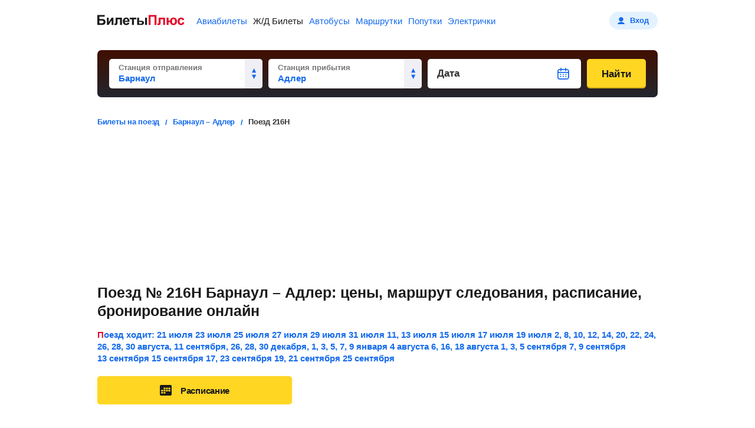

--- FILE ---
content_type: text/html;charset=UTF-8
request_url: https://poezda.biletyplus.ru/poezd-216-n
body_size: 19585
content:



<!DOCTYPE html>
<html lang="ru">

<head>
    
<meta charset="utf-8" />
<!-- Version #1.2.382.1 (Wednesday Jan 14, 2026 23:31:46 MSK) , page: 2026-01-20 05:57 , isMobile: false, boxId: .35.8184 -->

    
        
        
    
    

<title>Поезд 216Н Барнаул — Адлер: маршрут, расписание, остановки, наличие мест</title>
<meta name="description" content="Купить билеты на поезд 216Н Барнаул — Адлер за 5 минут. Маршрут следования поезда на карте, расписание движения, список остановок, поиск и продажа билетов онлайн."/>

<meta property="og:type" content="website" />
<meta property="og:title" content="Поезд 216Н Барнаул — Адлер: маршрут, расписание, остановки, наличие мест" />
<meta property="og:description" content="Купить билеты на поезд 216Н Барнаул — Адлер за 5 минут. Маршрут следования поезда на карте, расписание движения, список остановок, поиск и продажа билетов онлайн.">

    
    
        <meta property="og:image" content="https://biletyplus.ru/res/img/social_sharing/train.jpg"/>
    

<meta property="og:image:width" content="1200"/>
<meta property="og:image:height" content="630"/>
<meta property="og:locale" content="ru_RU"/>
<meta property="og:site_name" content="BiletyPlus"/>

    
        
            
            
                
            
        
    
    


    
<meta name="twitter:card" content="summary_large_image"/>
<meta name="twitter:site" content="@biletyplus"/>
<meta name="twitter:title" content="Поезд 216Н Барнаул — Адлер: маршрут, расписание, остановки, наличие мест"/>
<meta name="twitter:description" content="Купить билеты на поезд 216Н Барнаул — Адлер за 5 минут. Маршрут следования поезда на карте, расписание движения, список остановок, поиск и продажа билетов онлайн."/>
<meta name="twitter:creator" content="@biletyplus"/>


<meta name="twitter:image" content="https://biletyplus.ru/res/img/social_sharing/train.jpg"/>


<meta name="author" content="Innovative Travel Technologies, LLC"/>
    
<link type="image/x-icon" rel="shortcut icon" href="https://selectelcdn.itt-us.com/res/img/ru_version/icons/favicon.ico">
<link type="image/png" sizes="16x16" rel="icon" href="https://selectelcdn.itt-us.com/res/img/ru_version/icons/favicon-16x16.png">
<link type="image/png" sizes="32x32" rel="icon" href="https://selectelcdn.itt-us.com/res/img/ru_version/icons/favicon-32x32.png">
<link type="image/png" sizes="96x96" rel="icon" href="https://selectelcdn.itt-us.com/res/img/ru_version/icons/favicon-96x96.png">
<link type="image/png" sizes="120x120" rel="icon" href="https://selectelcdn.itt-us.com/res/img/ru_version/icons/favicon-120x120.png">
<link type="image/png" sizes="192x192" rel="icon" href="https://selectelcdn.itt-us.com/res/img/ru_version/icons/android-icon-192x192.png">
<link sizes="57x57" rel="apple-touch-icon" href="https://selectelcdn.itt-us.com/res/img/ru_version/icons/apple-touch-icon-57x57.png">
<link sizes="60x60" rel="apple-touch-icon" href="https://selectelcdn.itt-us.com/res/img/ru_version/icons/apple-touch-icon-60x60.png">
<link sizes="72x72" rel="apple-touch-icon" href="https://selectelcdn.itt-us.com/res/img/ru_version/icons/apple-touch-icon-72x72.png">
<link sizes="76x76" rel="apple-touch-icon" href="https://selectelcdn.itt-us.com/res/img/ru_version/icons/apple-touch-icon-76x76.png">
<link sizes="114x114" rel="apple-touch-icon" href="https://selectelcdn.itt-us.com/res/img/ru_version/icons/apple-touch-icon-114x114.png">
<link sizes="120x120" rel="apple-touch-icon" href="https://selectelcdn.itt-us.com/res/img/ru_version/icons/apple-touch-icon-120x120.png">
<link sizes="144x144" rel="apple-touch-icon" href="https://selectelcdn.itt-us.com/res/img/ru_version/icons/apple-touch-icon-144x144.png">
<link sizes="152x152" rel="apple-touch-icon" href="https://selectelcdn.itt-us.com/res/img/ru_version/icons/apple-touch-icon-152x152.png">
<link sizes="180x180" rel="apple-touch-icon" href="https://selectelcdn.itt-us.com/res/img/ru_version/icons/apple-touch-icon-180x180.png">
<meta name="theme-color" content="#ffffff">

<link rel="canonical" href="https://poezda.biletyplus.ru/poezd-216-n"/>
<meta name="viewport" content="width=device-width, initial-scale=1"/>




    
        

    
    
    
        
            
            
            
            
            
            
            
            
        
    
    
    
    
    

<script>
    
    window.dataLayer = window.dataLayer || [];
    function gtag() { dataLayer.push(arguments); }
    gtag('set', 'ads_data_redaction', true);

    history.onpushstate = function (state, title, newPageUrl) {
        if (typeof ym === "function" && window.yaMetrikaInitialized) {
            ym(window.yandexCounterNumber, 'hit', newPageUrl);
        }
        if(dataLayer){
            dataLayer.push({'set': {
                page: newPageUrl,
                title: title
            }});
            dataLayer.push({'event':'pageView'});
        }
    };

    (function (history) {
        var pushState = history.pushState;
        history.pushState = function (state, title, newPageUrl) {
            var result = pushState.apply(history, arguments);
            if (typeof history.onpushstate === "function") {
                history.onpushstate({state: state}, title, newPageUrl);
            }
            return result;
        }
    })(window.history);

    function _eventFull(pagename, action, label) {
        window.dataLayer.push({
            'event':'GAevent',
            'eventCategory': pagename,
            'eventAction': action,
            'eventLabel': label
        });

        if (typeof _eventYa === "function") {
            _eventYa(label);
        }
    }
    function _event(action, label) {
        var pageName = document.getElementById('pageNameId');
        if (pageName == null) {
            pageName = 'x';
        } else {
            pageName = pageName.value
        }
        _eventFull(pageName, action, label);
    }
    function _eventSimple(label) {
        var action = document.getElementById('pageActionId');
        if(action == null) {
            action = "x";
        } else {
            action = action.value
        }
        _event(action, label);
    }
    function _eventYa(label) {
        if (typeof ym === "function" && window.yaMetrikaInitialized) {
            ym(39303595, "reachGoal", label);
        }
    }
    function loadYandexMetrika() {
        if (window.yaMetrikaReady) return;
        window.yaMetrikaReady = true;
        
        window.yandexCounterNumber = 39303595;
        (function(m,e,t,r,i,k,a){m[i]=m[i]||function(){(m[i].a=m[i].a||[]).push(arguments)};
            m[i].l=1*new Date();k=e.createElement(t),a=e.getElementsByTagName(t)[0],k.async=1,k.src=r,a.parentNode.insertBefore(k,a)})
        (window, document, "script", "https://mc.yandex.ru/metrika/tag.js", "ym");
        
    }
    function initYandexMetrika() {
        if (window.yaMetrikaInitialized) return;
        window.yaMetrikaInitialized = true;
        
        ym(39303595, "init", {
            clickmap:true,
            trackLinks:true,
            accurateTrackBounce:true,
            webvisor:false
        });
        
    }

    window.yaContextCb=window.yaContextCb||[];
    function loadYandexAd() {
        if (window.yaAdReady) return;
        window.yaAdReady = true;
        
        var s = document.createElement("script");
        s.src = "https://yandex.ru/ads/system/context.js";
        s.async = true;
        document.head.appendChild(s);
        
    }

    function loadGTM() {
        if (window.gtmReady) return;
        window.gtmReady = true;
        
    }

    loadYandexMetrika(); initYandexMetrika();loadYandexAd(); loadGTM();
</script>

    
    

    
        
        
        
        
        
        
            <link type="text/css" rel="stylesheet" href="https://selectelcdn.itt-us.com/res/css/pack/_template_default.b74da4633662896b5ced.css">
            <link type="text/css" rel="stylesheet" href="https://selectelcdn.itt-us.com/resx/1.2.382.1/css/train/train_number.css">
        
        
    
    <!--[if lt IE 9]>
    <link type="text/css" rel="stylesheet" href="https://selectelcdn.itt-us.com/resx/1.2.382.1/css/styleIE.css">
    <![endif]-->
    
    
</head>
<body class="min_width_720 landing trains">
<input type="hidden" id="bpsp" value="TRAIN_TN">
<input type="hidden" id="bpse" value="MAIN_GENERATOR">
<input type="hidden" id="pageBaseUrl" value="/poezd-216-n">
<input type="hidden" id="initialDate" value="2026-01-20">
<input type="hidden" id="depCityId" value="147711">
<input type="hidden" id="arrCityId" value="100899">
<input type="hidden" id="cityStationFrom" value="2044263">
<input type="hidden" id="cityStationTo" value="2064150">
<input type="hidden" id="pageNameId" value="train">
<input type="hidden" id="pageViewType" value="desktop">
<input type="hidden" id="showByAlert" value="false">
<input type="hidden" id="toRussiaDirection" value="RU">

<input type="hidden" id="bpErrorProcessorGlobally" value="true">
<input type="hidden" id="searchInitialDelay" value="300">
<input type="hidden" id="checkVariantDelay" value="200">
<input type="hidden" id="checkVariantMaxTries" value="50">
<input type="hidden" id="openGeneratorByDefault" value="false">
<div class="fullwidth" id="wrapper">
    <div class="content-layout">
        







<input type="hidden" value=".biletyplus.ru" id="domainToSetCookies">
<input type="hidden" value="/resx/1.2.382.1/" id="resourcesPath">
<input type="hidden" value="//biletyplus.ru" id="appPath">
<input type="hidden" value="biletyplus.ru" id="bpPath">
<header id="header" class="header ">
    <div class="fixedwidth header-container">
        <input type="checkbox" class="menu-trigger" id="menu-trigger" />
        <label class="menu-button" for="menu-trigger">
            <div class="menu-button_line"></div>
        </label>
        <a class="header-logo domain-RU locale-ru" href="/">
        
            
                
                    
                    
                    <picture><img src="https://selectelcdn.itt-us.com/res/img/logo_black_red.svg" alt="билеты на поезда БилетыПлюс" width="148" height="18"></picture>
                
            
            
        
        </a>
        <nav class="header-links" aria-label="Services">
            <ul class="header-links_list">
                
                    
                    
                        <li class="header-links_list__item flight ">
                            
                                
                                
                                    <a class="header-links_list__item_inner" href="https://biletyplus.ru/" title="Авиабилеты">
                                        Авиабилеты
                                    </a>
                                
                            
                        </li>
                        
                            <li class="header-links_list__item train active">
                                
                                    
                                    
                                        <a class="header-links_list__item_inner" href="https://poezda.biletyplus.ru/" title="Ж/Д Билеты">
                                            Ж/Д Билеты
                                        </a>
                                    
                                    
                                
                            </li>
                        
                        <li class="header-links_list__item bus ">
                            
                                
                                
                                    <a class="header-links_list__item_inner" href="https://bus.biletyplus.ru/" title="Автобусы">
                                        Автобусы
                                    </a>
                                
                                
                            
                        </li>
                        <li class="header-links_list__item minibus ">
                            
                                
                                
                                    <a class="header-links_list__item_inner" href="https://minibus.biletyplus.ru/" title="Маршрутки">
                                        Маршрутки
                                    </a>
                                
                                
                            
                        </li>
                        <li class="header-links_list__item ridesharing ">
                            
                                
                                
                                    <a class="header-links_list__item_inner" href="https://ridesharing.biletyplus.ru/" title="Попутки">
                                        Попутки
                                    </a>
                                
                                
                            
                        </li>
                        
                            <li class="header-links_list__item suburban ">
                                
                                    
                                    
                                        <a class="header-links_list__item_inner" href="https://suburban.biletyplus.ru/" title="Электрички">
                                            Электрички
                                        </a>
                                    
                                    
                                
                            </li>
                        
                        
                        
                        
                        
                        
                        
                        
                        
                        
                        
                        
                        
                        
                        
                        
                        
                        
                        
                        
                    
                
            </ul>
        </nav>
        
            <div  id="login"></div>
        
    </div>
</header>

<main>
    <article>
        <div id="landing-page-content">
            <input type="hidden" id="depStation" value="2044263">
            <input type="hidden" id="arrStation" value="2064150">
            <input type="hidden" id="depCityOriginalString" value="Барнаул">
            <input type="hidden" id="arrCityOriginalString" value="Адлер">
            <input type="hidden" id="outOfDate" value="false">
            <input type="hidden" id="trainViewType" value="desktop">
            <input type="hidden" id="trainNumber" value="216Н">
            <div class="fullwidth" id="search">
                <div id="mainReactStationGenerator" class="fixedwidth"></div>
            </div>
            <div class="crumbs_with_login fixedwidth">
                <div class="crumbs_block lp-block lp-section">
                    <div id="breadcrumbs-block" type="BREAD_CRUMBS"> <nav> <ol itemscope="" itemtype="http://schema.org/BreadcrumbList"> <li itemprop="itemListElement" itemscope="" itemtype="http://schema.org/ListItem"> <a href="/" itemprop="item"><span itemprop="name">Билеты на поезд</span></a> <meta itemprop="position" content="1"> </li> <li itemprop="itemListElement" itemscope="" itemtype="http://schema.org/ListItem"> <a href="/bilety/barnaul/adler" itemprop="item"><span itemprop="name">Барнаул – Адлер</span></a> <meta itemprop="position" content="2"> </li> <li>Поезд 216Н</li> </ol> </nav></div>
                </div>
            </div>
            <div class="fixedwidth">
                

<div id="lending_adv_top"
     class="fixedwidth dynamic_adv_block"
     data-code=""
     data-slot=""
></div>

<script type="text/javascript" data-bp-dyndomain="dot-train" data-bp-dyndomain-flight="dot-ru" data-bp-dyndomain-train="dot-train" data-bp-dyndomain-suburban="dot-train" data-bp-dyndomain-bus="dot-ru" data-bp-dyndomain-minibus="dot-ru" data-bp-dyndomain-ridesharing="dot-ru" data-bp-dyndomain-hotel="dot-ru" async src="https://selectelcdn.itt-us.com/res/js/bundle/advManager.b5a6832e8510947eaaea.min.js"></script>
            </div>
            <div class="fixedwidth">
                <h1 itemprop="name">Поезд № 216Н Барнаул – Адлер: цены, маршрут следования, расписание, бронирование онлайн</h1>
                <meta itemprop="description" content="Расписание, маршрут следования и остановки поезда 216Н из Барнаула в Адлер." />
            </div>
            <div class="train_nearest fixedwidth" type="TRAIN_NEAREST"> <p class="open-station_generator">Поезд ходит: 21 июля 23 июля 25 июля 27 июля 29 июля 31 июля 11, 13 июля 15 июля 17 июля 19 июля 2, 8, 10, 12, 14, 20, 22, 24, 26, 28, 30 августа, 11 сентября, 26, 28, 30 декабря, 1, 3, 5, 7, 9 января 4 августа 6, 16, 18 августа 1, 3, 5 сентября 7, 9 сентября 13 сентября 15 сентября 17, 23 сентября 19, 21 сентября 25 сентября</p> <div class="open_calendar fixedwidth open-station_generator">Расписание</div> </div>
            <div id="content-block" class="search-content ru landing-page content_block">
                <div class="lp-block lp-section fixedwidth" type="SCHEDULED_TRAIN"> <h2>Расписание поезда 216Н Барнаул &rarr; Адлер с остановками</h2> <div class="train-stations-table"> <div class="train-stations-table_head"> <div class="train-stations-table_row"> <div class="train-stations-table_col station">Станция</div> <div class="train-stations-table_col dep">Прибытие</div> <div class="train-stations-table_col stop">Стоянка</div> <div class="train-stations-table_col arr">Отправление</div> <div class="train-stations-table_col distance">Км</div> <div class="train-stations-table_col duration">В пути</div> <div class="train-stations-table_col btn"></div> </div> </div> <div class="train-stations-table_body overflow"> <div id="show-more-stations"><div class="inner">Показать все станции</div></div> <div class="train-stations-table_row"> <div class="train-stations-table_col station"> Барнаул </div> <div class="train-stations-table_col arr"></div> <div class="train-stations-table_col stop"> </div> <div class="train-stations-table_col dep">12:15</div> <div class="train-stations-table_col distance"> 0 <span>км</span> </div> <div class="train-stations-table_col duration"> </div> <div class="train-stations-table_col btn"> <div class="init_route_generator_popup open-station_generator" data-formTn="216Н" data-stationCode="2044800"> Найти билеты </div> </div> </div> <div class="train-stations-table_row"> <div class="train-stations-table_col station"> Алтайская<span class="label">, Новоалтайск</span> </div> <div class="train-stations-table_col arr">12:35</div> <div class="train-stations-table_col stop"> 5 <span>мин</span> </div> <div class="train-stations-table_col dep">12:40</div> <div class="train-stations-table_col distance"> 12 <span>км</span> </div> <div class="train-stations-table_col duration"> 0 <span>ч</span>&nbsp;20 <span>м</span> </div> <div class="train-stations-table_col btn"> <div class="init_route_generator_popup open-station_generator" data-formTn="216Н" data-stationCode="2044802"> Найти билеты </div> </div> </div> <div class="train-stations-table_row"> <div class="train-stations-table_col station"> Усть-Тальменская<span class="label">, Тальменка</span> </div> <div class="train-stations-table_col arr">13:39</div> <div class="train-stations-table_col stop"> 5 <span>мин</span> </div> <div class="train-stations-table_col dep">13:44</div> <div class="train-stations-table_col distance"> 53 <span>км</span> </div> <div class="train-stations-table_col duration"> 1 <span>ч</span>&nbsp;24 <span>м</span> </div> <div class="train-stations-table_col btn"> <div class="init_route_generator_popup open-station_generator" data-formTn="216Н" data-stationCode="2044910"> Найти билеты </div> </div> </div> <div class="train-stations-table_row"> <div class="train-stations-table_col station"> Черепаново </div> <div class="train-stations-table_col arr">14:22</div> <div class="train-stations-table_col stop"> 45 <span>мин</span> </div> <div class="train-stations-table_col dep">15:07</div> <div class="train-stations-table_col distance"> 100 <span>км</span> </div> <div class="train-stations-table_col duration"> 2 <span>ч</span>&nbsp;7 <span>м</span> </div> <div class="train-stations-table_col btn"> <div class="init_route_generator_popup open-station_generator" data-formTn="216Н" data-stationCode="2044860"> Найти билеты </div> </div> </div> <div class="train-stations-table_row"> <div class="train-stations-table_col station"> Искитим </div> <div class="train-stations-table_col arr">16:27</div> <div class="train-stations-table_col stop"> 9 <span>мин</span> </div> <div class="train-stations-table_col dep">16:36</div> <div class="train-stations-table_col distance"> 146 <span>км</span> </div> <div class="train-stations-table_col duration"> 4 <span>ч</span>&nbsp;12 <span>м</span> </div> <div class="train-stations-table_col btn"> <div class="init_route_generator_popup open-station_generator" data-formTn="216Н" data-stationCode="2044970"> Найти билеты </div> </div> </div> <div class="train-stations-table_row"> <div class="train-stations-table_col station"> Бердск </div> <div class="train-stations-table_col arr">16:57</div> <div class="train-stations-table_col stop"> 4 <span>мин</span> </div> <div class="train-stations-table_col dep">17:01</div> <div class="train-stations-table_col distance"> 162 <span>км</span> </div> <div class="train-stations-table_col duration"> 4 <span>ч</span>&nbsp;42 <span>м</span> </div> <div class="train-stations-table_col btn"> <div class="init_route_generator_popup open-station_generator" data-formTn="216Н" data-stationCode="2044710"> Найти билеты </div> </div> </div> <div class="train-stations-table_row"> <div class="train-stations-table_col station"> Новосибирск-Главный<span class="label">, Новосибирск</span> </div> <div class="train-stations-table_col arr">17:59</div> <div class="train-stations-table_col stop"> 55 <span>мин</span> </div> <div class="train-stations-table_col dep">18:54</div> <div class="train-stations-table_col distance"> 195 <span>км</span> </div> <div class="train-stations-table_col duration"> 5 <span>ч</span>&nbsp;44 <span>м</span> </div> <div class="train-stations-table_col btn"> <div class="init_route_generator_popup open-station_generator" data-formTn="216Н" data-stationCode="2044001"> Найти билеты </div> </div> </div> <div class="train-stations-table_row"> <div class="train-stations-table_col station"> Чулымская<span class="label">, Чулым</span> </div> <div class="train-stations-table_col arr">20:23</div> <div class="train-stations-table_col stop"> 2 <span>мин</span> </div> <div class="train-stations-table_col dep">20:25</div> <div class="train-stations-table_col distance"> 265 <span>км</span> </div> <div class="train-stations-table_col duration"> 8 <span>ч</span>&nbsp;8 <span>м</span> </div> <div class="train-stations-table_col btn"> <div class="init_route_generator_popup open-station_generator" data-formTn="216Н" data-stationCode="2044880"> Найти билеты </div> </div> </div> <div class="train-stations-table_row"> <div class="train-stations-table_col station"> Каргат </div> <div class="train-stations-table_col arr">20:54</div> <div class="train-stations-table_col stop"> 2 <span>мин</span> </div> <div class="train-stations-table_col dep">20:56</div> <div class="train-stations-table_col distance"> 304 <span>км</span> </div> <div class="train-stations-table_col duration"> 8 <span>ч</span>&nbsp;39 <span>м</span> </div> <div class="train-stations-table_col btn"> <div class="init_route_generator_popup open-station_generator" data-formTn="216Н" data-stationCode="2044770"> Найти билеты </div> </div> </div> <div class="train-stations-table_row"> <div class="train-stations-table_col station"> Барабинск </div> <div class="train-stations-table_col arr">22:11</div> <div class="train-stations-table_col stop"> 23 <span>мин</span> </div> <div class="train-stations-table_col dep">22:34</div> <div class="train-stations-table_col distance"> 414 <span>км</span> </div> <div class="train-stations-table_col duration"> 9 <span>ч</span>&nbsp;56 <span>м</span> </div> <div class="train-stations-table_col btn"> <div class="init_route_generator_popup open-station_generator" data-formTn="216Н" data-stationCode="2044690"> Найти билеты </div> </div> </div> <div class="train-stations-table_row"> <div class="train-stations-table_col station"> Озеро-Карачинское </div> <div class="train-stations-table_col arr">23:42</div> <div class="train-stations-table_col stop"> 5 <span>мин</span> </div> <div class="train-stations-table_col dep">23:47</div> <div class="train-stations-table_col distance"> 493 <span>км</span> </div> <div class="train-stations-table_col duration"> 11 <span>ч</span>&nbsp;27 <span>м</span> </div> <div class="train-stations-table_col btn"> <div class="init_route_generator_popup open-station_generator" data-formTn="216Н" data-stationCode="2044758"> Найти билеты </div> </div> </div> <div class="train-stations-table_row"> <div class="train-stations-table_col station"> Чаны </div> <div class="train-stations-table_col arr">23:59</div> <div class="train-stations-table_col stop"> 2 <span>мин</span> </div> <div class="train-stations-table_col dep">00:01</div> <div class="train-stations-table_col distance"> 502 <span>км</span> </div> <div class="train-stations-table_col duration"> 11 <span>ч</span>&nbsp;44 <span>м</span> </div> <div class="train-stations-table_col btn"> <div class="init_route_generator_popup open-station_generator" data-formTn="216Н" data-stationCode="2044850"> Найти билеты </div> </div> </div> <div class="train-stations-table_row"> <div class="train-stations-table_col station"> Татарская<span class="label">, Татарск</span> </div> <div class="train-stations-table_col arr">00:35</div> <div class="train-stations-table_col stop"> 2 <span>мин</span> </div> <div class="train-stations-table_col dep">00:37</div> <div class="train-stations-table_col distance"> 546 <span>км</span> </div> <div class="train-stations-table_col duration"> 11 <span>ч</span>&nbsp;40 <span>м</span> </div> <div class="train-stations-table_col btn"> <div class="init_route_generator_popup open-station_generator" data-formTn="216Н" data-stationCode="2044820"> Найти билеты </div> </div> </div> <div class="train-stations-table_row"> <div class="train-stations-table_col station"> Калачинская<span class="label">, Калачинск</span> </div> <div class="train-stations-table_col arr">01:30</div> <div class="train-stations-table_col stop"> 2 <span>мин</span> </div> <div class="train-stations-table_col dep">01:32</div> <div class="train-stations-table_col distance"> 625 <span>км</span> </div> <div class="train-stations-table_col duration"> 10 <span>ч</span>&nbsp;45 <span>м</span> </div> <div class="train-stations-table_col btn"> <div class="init_route_generator_popup open-station_generator" data-formTn="216Н" data-stationCode="2044740"> Найти билеты </div> </div> </div> <div class="train-stations-table_row"> <div class="train-stations-table_col station"> Омск-Пасс.<span class="label">, Омск</span> </div> <div class="train-stations-table_col arr">02:28</div> <div class="train-stations-table_col stop"> 26 <span>мин</span> </div> <div class="train-stations-table_col dep">02:54</div> <div class="train-stations-table_col distance"> 697 <span>км</span> </div> <div class="train-stations-table_col duration"> 9 <span>ч</span>&nbsp;47 <span>м</span> </div> <div class="train-stations-table_col btn"> <div class="init_route_generator_popup open-station_generator" data-formTn="216Н" data-stationCode="2044700"> Найти билеты </div> </div> </div> <div class="train-stations-table_row"> <div class="train-stations-table_col station"> Называевская<span class="label">, Называевск</span> </div> <div class="train-stations-table_col arr">04:26</div> <div class="train-stations-table_col stop"> 2 <span>мин</span> </div> <div class="train-stations-table_col dep">04:28</div> <div class="train-stations-table_col distance"> 837 <span>км</span> </div> <div class="train-stations-table_col duration"> 7 <span>ч</span>&nbsp;49 <span>м</span> </div> <div class="train-stations-table_col btn"> <div class="init_route_generator_popup open-station_generator" data-formTn="216Н" data-stationCode="2044990"> Найти билеты </div> </div> </div> <div class="train-stations-table_row"> <div class="train-stations-table_col station"> Ишим </div> <div class="train-stations-table_col arr">06:03</div> <div class="train-stations-table_col stop"> 5 <span>мин</span> </div> <div class="train-stations-table_col dep">06:08</div> <div class="train-stations-table_col distance"> 962 <span>км</span> </div> <div class="train-stations-table_col duration"> 6 <span>ч</span>&nbsp;12 <span>м</span> </div> <div class="train-stations-table_col btn"> <div class="init_route_generator_popup open-station_generator" data-formTn="216Н" data-stationCode="2030280"> Найти билеты </div> </div> </div> <div class="train-stations-table_row"> <div class="train-stations-table_col station"> Тюмень </div> <div class="train-stations-table_col arr">09:51</div> <div class="train-stations-table_col stop"> 19 <span>мин</span> </div> <div class="train-stations-table_col dep">10:10</div> <div class="train-stations-table_col distance"> 1225 <span>км</span> </div> <div class="train-stations-table_col duration"> 2 <span>ч</span>&nbsp;24 <span>м</span> </div> <div class="train-stations-table_col btn"> <div class="init_route_generator_popup open-station_generator" data-formTn="216Н" data-stationCode="2030100"> Найти билеты </div> </div> </div> <div class="train-stations-table_row"> <div class="train-stations-table_col station"> Богданович </div> <div class="train-stations-table_col arr">13:13</div> <div class="train-stations-table_col stop"> 2 <span>мин</span> </div> <div class="train-stations-table_col dep">13:15</div> <div class="train-stations-table_col distance"> 1426 <span>км</span> </div> <div class="train-stations-table_col duration"> 0 <span>ч</span>&nbsp;58 <span>м</span> </div> <div class="train-stations-table_col btn"> <div class="init_route_generator_popup open-station_generator" data-formTn="216Н" data-stationCode="2030232"> Найти билеты </div> </div> </div> <div class="train-stations-table_row"> <div class="train-stations-table_col station"> Екатеринбург-Пасс.<span class="label">, Екатеринбург</span> </div> <div class="train-stations-table_col arr">15:23</div> <div class="train-stations-table_col stop"> 50 <span>мин</span> </div> <div class="train-stations-table_col dep">16:13</div> <div class="train-stations-table_col distance"> 1515 <span>км</span> </div> <div class="train-stations-table_col duration"> 3 <span>ч</span>&nbsp;8 <span>м</span> </div> <div class="train-stations-table_col btn"> <div class="init_route_generator_popup open-station_generator" data-formTn="216Н" data-stationCode="2030000"> Найти билеты </div> </div> </div> <div class="train-stations-table_row"> <div class="train-stations-table_col station"> Ревда </div> <div class="train-stations-table_col arr">17:06</div> <div class="train-stations-table_col stop"> 2 <span>мин</span> </div> <div class="train-stations-table_col dep">17:08</div> <div class="train-stations-table_col distance"> 1556 <span>км</span> </div> <div class="train-stations-table_col duration"> 4 <span>ч</span>&nbsp;51 <span>м</span> </div> <div class="train-stations-table_col btn"> <div class="init_route_generator_popup open-station_generator" data-formTn="216Н" data-stationCode="2030030"> Найти билеты </div> </div> </div> <div class="train-stations-table_row"> <div class="train-stations-table_col station"> Дружинино </div> <div class="train-stations-table_col arr">17:51</div> <div class="train-stations-table_col stop"> 32 <span>мин</span> </div> <div class="train-stations-table_col dep">18:23</div> <div class="train-stations-table_col distance"> 1580 <span>км</span> </div> <div class="train-stations-table_col duration"> 5 <span>ч</span>&nbsp;36 <span>м</span> </div> <div class="train-stations-table_col btn"> <div class="init_route_generator_popup open-station_generator" data-formTn="216Н" data-stationCode="2030042"> Найти билеты </div> </div> </div> <div class="train-stations-table_row"> <div class="train-stations-table_col station"> Бисертский завод<span class="label">, Бисерть</span> </div> <div class="train-stations-table_col arr">19:01</div> <div class="train-stations-table_col stop"> 1 <span>мин</span> </div> <div class="train-stations-table_col dep">19:02</div> <div class="train-stations-table_col distance"> 1608 <span>км</span> </div> <div class="train-stations-table_col duration"> 6 <span>ч</span>&nbsp;46 <span>м</span> </div> <div class="train-stations-table_col btn"> <div class="init_route_generator_popup open-station_generator" data-formTn="216Н" data-stationCode="2060562"> Найти билеты </div> </div> </div> <div class="train-stations-table_row"> <div class="train-stations-table_col station"> Красноуфимск </div> <div class="train-stations-table_col arr">20:17</div> <div class="train-stations-table_col stop"> 2 <span>мин</span> </div> <div class="train-stations-table_col dep">20:19</div> <div class="train-stations-table_col distance"> 1687 <span>км</span> </div> <div class="train-stations-table_col duration"> 8 <span>ч</span>&nbsp;2 <span>м</span> </div> <div class="train-stations-table_col btn"> <div class="init_route_generator_popup open-station_generator" data-formTn="216Н" data-stationCode="2060610"> Найти билеты </div> </div> </div> <div class="train-stations-table_row"> <div class="train-stations-table_col station"> Чернушка </div> <div class="train-stations-table_col arr">22:05</div> <div class="train-stations-table_col stop"> 1 <span>мин</span> </div> <div class="train-stations-table_col dep">22:06</div> <div class="train-stations-table_col distance"> 1789 <span>км</span> </div> <div class="train-stations-table_col duration"> 9 <span>ч</span>&nbsp;50 <span>м</span> </div> <div class="train-stations-table_col btn"> <div class="init_route_generator_popup open-station_generator" data-formTn="216Н" data-stationCode="2060580"> Найти билеты </div> </div> </div> <div class="train-stations-table_row"> <div class="train-stations-table_col station"> Янаул </div> <div class="train-stations-table_col arr">22:58</div> <div class="train-stations-table_col stop"> 2 <span>мин</span> </div> <div class="train-stations-table_col dep">23:00</div> <div class="train-stations-table_col distance"> 1861 <span>км</span> </div> <div class="train-stations-table_col duration"> 10 <span>ч</span>&nbsp;43 <span>м</span> </div> <div class="train-stations-table_col btn"> <div class="init_route_generator_popup open-station_generator" data-formTn="216Н" data-stationCode="2060542"> Найти билеты </div> </div> </div> <div class="train-stations-table_row"> <div class="train-stations-table_col station"> Сарапул </div> <div class="train-stations-table_col arr">23:59</div> <div class="train-stations-table_col stop"> 2 <span>мин</span> </div> <div class="train-stations-table_col dep">00:01</div> <div class="train-stations-table_col distance"> 1931 <span>км</span> </div> <div class="train-stations-table_col duration"> 11 <span>ч</span>&nbsp;44 <span>м</span> </div> <div class="train-stations-table_col btn"> <div class="init_route_generator_popup open-station_generator" data-formTn="216Н" data-stationCode="2060560"> Найти билеты </div> </div> </div> <div class="train-stations-table_row"> <div class="train-stations-table_col station"> Агрыз-1<span class="label">, Малая Пурга</span> </div> <div class="train-stations-table_col arr">00:47</div> <div class="train-stations-table_col stop"> 15 <span>мин</span> </div> <div class="train-stations-table_col dep">01:02</div> <div class="train-stations-table_col distance"> 1977 <span>км</span> </div> <div class="train-stations-table_col duration"> 11 <span>ч</span>&nbsp;28 <span>м</span> </div> <div class="train-stations-table_col btn"> <div class="init_route_generator_popup open-station_generator" data-formTn="216Н" data-stationCode="2060533"> Найти билеты </div> </div> </div> <div class="train-stations-table_row"> <div class="train-stations-table_col station"> Вятские поляны<span class="label">, Вятские Поляны</span> </div> <div class="train-stations-table_col arr">03:01</div> <div class="train-stations-table_col stop"> 2 <span>мин</span> </div> <div class="train-stations-table_col dep">03:03</div> <div class="train-stations-table_col distance"> 2101 <span>км</span> </div> <div class="train-stations-table_col duration"> 9 <span>ч</span>&nbsp;14 <span>м</span> </div> <div class="train-stations-table_col btn"> <div class="init_route_generator_popup open-station_generator" data-formTn="216Н" data-stationCode="2060365"> Найти билеты </div> </div> </div> <div class="train-stations-table_row"> <div class="train-stations-table_col station"> Казань-2 (Восние-Пасс.)<span class="label">, Казань</span> </div> <div class="train-stations-table_col arr">05:27</div> <div class="train-stations-table_col stop"> 7 <span>мин</span> </div> <div class="train-stations-table_col dep">05:34</div> <div class="train-stations-table_col distance"> 2226 <span>км</span> </div> <div class="train-stations-table_col duration"> 6 <span>ч</span>&nbsp;48 <span>м</span> </div> <div class="train-stations-table_col btn"> <div class="init_route_generator_popup open-station_generator" data-formTn="216Н" data-stationCode="2060961"> Найти билеты </div> </div> </div> <div class="train-stations-table_row"> <div class="train-stations-table_col station"> Зелёный дол<span class="label">, Зеленодольск</span> </div> <div class="train-stations-table_col arr">06:20</div> <div class="train-stations-table_col stop"> 2 <span>мин</span> </div> <div class="train-stations-table_col dep">06:22</div> <div class="train-stations-table_col distance"> 2259 <span>км</span> </div> <div class="train-stations-table_col duration"> 5 <span>ч</span>&nbsp;55 <span>м</span> </div> <div class="train-stations-table_col btn"> <div class="init_route_generator_popup open-station_generator" data-formTn="216Н" data-stationCode="2060345"> Найти билеты </div> </div> </div> <div class="train-stations-table_row"> <div class="train-stations-table_col station"> Канаш-1<span class="label">, Канаш</span> </div> <div class="train-stations-table_col arr">07:39</div> <div class="train-stations-table_col stop"> 56 <span>мин</span> </div> <div class="train-stations-table_col dep">08:35</div> <div class="train-stations-table_col distance"> 2331 <span>км</span> </div> <div class="train-stations-table_col duration"> 4 <span>ч</span>&nbsp;36 <span>м</span> </div> <div class="train-stations-table_col btn"> <div class="init_route_generator_popup open-station_generator" data-formTn="216Н" data-stationCode="2060630"> Найти билеты </div> </div> </div> <div class="train-stations-table_row"> <div class="train-stations-table_col station"> Ибреси </div> <div class="train-stations-table_col arr">09:20</div> <div class="train-stations-table_col stop"> 2 <span>мин</span> </div> <div class="train-stations-table_col dep">09:22</div> <div class="train-stations-table_col distance"> 2363 <span>км</span> </div> <div class="train-stations-table_col duration"> 2 <span>ч</span>&nbsp;55 <span>м</span> </div> <div class="train-stations-table_col btn"> <div class="init_route_generator_popup open-station_generator" data-formTn="216Н" data-stationCode="2060571"> Найти билеты </div> </div> </div> <div class="train-stations-table_row"> <div class="train-stations-table_col station"> Алатырь </div> <div class="train-stations-table_col arr">11:19</div> <div class="train-stations-table_col stop"> 2 <span>мин</span> </div> <div class="train-stations-table_col dep">11:21</div> <div class="train-stations-table_col distance"> 2401 <span>км</span> </div> <div class="train-stations-table_col duration"> 0 <span>ч</span>&nbsp;56 <span>м</span> </div> <div class="train-stations-table_col btn"> <div class="init_route_generator_popup open-station_generator" data-formTn="216Н" data-stationCode="2060335"> Найти билеты </div> </div> </div> <div class="train-stations-table_row"> <div class="train-stations-table_col station"> Атяшево </div> <div class="train-stations-table_col arr">12:27</div> <div class="train-stations-table_col stop"> 2 <span>мин</span> </div> <div class="train-stations-table_col dep">12:29</div> <div class="train-stations-table_col distance"> 2438 <span>км</span> </div> <div class="train-stations-table_col duration"> 0 <span>ч</span>&nbsp;12 <span>м</span> </div> <div class="train-stations-table_col btn"> <div class="init_route_generator_popup open-station_generator" data-formTn="216Н" data-stationCode="2060578"> Найти билеты </div> </div> </div> <div class="train-stations-table_row"> <div class="train-stations-table_col station"> Чамзинка </div> <div class="train-stations-table_col arr">13:04</div> <div class="train-stations-table_col stop"> 1 <span>мин</span> </div> <div class="train-stations-table_col dep">13:05</div> <div class="train-stations-table_col distance"> 2461 <span>км</span> </div> <div class="train-stations-table_col duration"> 0 <span>ч</span>&nbsp;49 <span>м</span> </div> <div class="train-stations-table_col btn"> <div class="init_route_generator_popup open-station_generator" data-formTn="216Н" data-stationCode="2060581"> Найти билеты </div> </div> </div> <div class="train-stations-table_row"> <div class="train-stations-table_col station"> Красный узел<span class="label">, Ромоданово</span> </div> <div class="train-stations-table_col arr">13:46</div> <div class="train-stations-table_col stop"> 26 <span>мин</span> </div> <div class="train-stations-table_col dep">14:12</div> <div class="train-stations-table_col distance"> 2488 <span>км</span> </div> <div class="train-stations-table_col duration"> 1 <span>ч</span>&nbsp;31 <span>м</span> </div> <div class="train-stations-table_col btn"> <div class="init_route_generator_popup open-station_generator" data-formTn="216Н" data-stationCode="2060011"> Найти билеты </div> </div> </div> <div class="train-stations-table_row"> <div class="train-stations-table_col station"> Саранск-1<span class="label">, Саранск</span> </div> <div class="train-stations-table_col arr">14:41</div> <div class="train-stations-table_col stop"> 5 <span>мин</span> </div> <div class="train-stations-table_col dep">14:46</div> <div class="train-stations-table_col distance"> 2504 <span>км</span> </div> <div class="train-stations-table_col duration"> 2 <span>ч</span>&nbsp;26 <span>м</span> </div> <div class="train-stations-table_col btn"> <div class="init_route_generator_popup open-station_generator" data-formTn="216Н" data-stationCode="2024700"> Найти билеты </div> </div> </div> <div class="train-stations-table_row"> <div class="train-stations-table_col station"> Пенза-1<span class="label">, Пенза</span> </div> <div class="train-stations-table_col arr">17:23</div> <div class="train-stations-table_col stop"> 41 <span>мин</span> </div> <div class="train-stations-table_col dep">18:04</div> <div class="train-stations-table_col distance"> 2544 <span>км</span> </div> <div class="train-stations-table_col duration"> 5 <span>ч</span>&nbsp;8 <span>м</span> </div> <div class="train-stations-table_col btn"> <div class="init_route_generator_popup open-station_generator" data-formTn="216Н" data-stationCode="2024120"> Найти билеты </div> </div> </div> <div class="train-stations-table_row"> <div class="train-stations-table_col station"> Сердобск </div> <div class="train-stations-table_col arr">20:01</div> <div class="train-stations-table_col stop"> 2 <span>мин</span> </div> <div class="train-stations-table_col dep">20:03</div> <div class="train-stations-table_col distance"> 2621 <span>км</span> </div> <div class="train-stations-table_col duration"> 7 <span>ч</span>&nbsp;46 <span>м</span> </div> <div class="train-stations-table_col btn"> <div class="init_route_generator_popup open-station_generator" data-formTn="216Н" data-stationCode="2014710"> Найти билеты </div> </div> </div> <div class="train-stations-table_row"> <div class="train-stations-table_col station"> Ртищево-1<span class="label">, Ртищево</span> </div> <div class="train-stations-table_col arr">20:58</div> <div class="train-stations-table_col stop"> 12 <span>мин</span> </div> <div class="train-stations-table_col dep">21:10</div> <div class="train-stations-table_col distance"> 2654 <span>км</span> </div> <div class="train-stations-table_col duration"> 8 <span>ч</span>&nbsp;43 <span>м</span> </div> <div class="train-stations-table_col btn"> <div class="init_route_generator_popup open-station_generator" data-formTn="216Н" data-stationCode="2014720"> Найти билеты </div> </div> </div> <div class="train-stations-table_row"> <div class="train-stations-table_col station"> Аркадак </div> <div class="train-stations-table_col arr">21:56</div> <div class="train-stations-table_col stop"> 2 <span>мин</span> </div> <div class="train-stations-table_col dep">21:58</div> <div class="train-stations-table_col distance"> 2684 <span>км</span> </div> <div class="train-stations-table_col duration"> 9 <span>ч</span>&nbsp;41 <span>м</span> </div> <div class="train-stations-table_col btn"> <div class="init_route_generator_popup open-station_generator" data-formTn="216Н" data-stationCode="2014730"> Найти билеты </div> </div> </div> <div class="train-stations-table_row"> <div class="train-stations-table_col station"> Балашов-Пасс.<span class="label">, Балашов</span> </div> <div class="train-stations-table_col arr">22:46</div> <div class="train-stations-table_col stop"> 23 <span>мин</span> </div> <div class="train-stations-table_col dep">23:09</div> <div class="train-stations-table_col distance"> 2723 <span>км</span> </div> <div class="train-stations-table_col duration"> 10 <span>ч</span>&nbsp;31 <span>м</span> </div> <div class="train-stations-table_col btn"> <div class="init_route_generator_popup open-station_generator" data-formTn="216Н" data-stationCode="2014737"> Найти билеты </div> </div> </div> <div class="train-stations-table_row"> <div class="train-stations-table_col station"> Поворино </div> <div class="train-stations-table_col arr">00:51</div> <div class="train-stations-table_col stop"> 17 <span>мин</span> </div> <div class="train-stations-table_col dep">01:08</div> <div class="train-stations-table_col distance"> 2794 <span>км</span> </div> <div class="train-stations-table_col duration"> 11 <span>ч</span>&nbsp;24 <span>м</span> </div> <div class="train-stations-table_col btn"> <div class="init_route_generator_popup open-station_generator" data-formTn="216Н" data-stationCode="2014490"> Найти билеты </div> </div> </div> <div class="train-stations-table_row"> <div class="train-stations-table_col station"> Новохопёрск<span class="label">, Новохоперск</span> </div> <div class="train-stations-table_col arr">01:56</div> <div class="train-stations-table_col stop"> 2 <span>мин</span> </div> <div class="train-stations-table_col dep">01:58</div> <div class="train-stations-table_col distance"> 2843 <span>км</span> </div> <div class="train-stations-table_col duration"> 10 <span>ч</span>&nbsp;19 <span>м</span> </div> <div class="train-stations-table_col btn"> <div class="init_route_generator_popup open-station_generator" data-formTn="216Н" data-stationCode="2014532"> Найти билеты </div> </div> </div> <div class="train-stations-table_row"> <div class="train-stations-table_col station"> Таловая </div> <div class="train-stations-table_col arr">02:52</div> <div class="train-stations-table_col stop"> 2 <span>мин</span> </div> <div class="train-stations-table_col dep">02:54</div> <div class="train-stations-table_col distance"> 2896 <span>км</span> </div> <div class="train-stations-table_col duration"> 9 <span>ч</span>&nbsp;23 <span>м</span> </div> <div class="train-stations-table_col btn"> <div class="init_route_generator_popup open-station_generator" data-formTn="216Н" data-stationCode="2014480"> Найти билеты </div> </div> </div> <div class="train-stations-table_row"> <div class="train-stations-table_col station"> Лиски </div> <div class="train-stations-table_col arr">04:30</div> <div class="train-stations-table_col stop"> 15 <span>мин</span> </div> <div class="train-stations-table_col dep">04:45</div> <div class="train-stations-table_col distance"> 2980 <span>км</span> </div> <div class="train-stations-table_col duration"> 7 <span>ч</span>&nbsp;45 <span>м</span> </div> <div class="train-stations-table_col btn"> <div class="init_route_generator_popup open-station_generator" data-formTn="216Н" data-stationCode="2014120"> Найти билеты </div> </div> </div> <div class="train-stations-table_row"> <div class="train-stations-table_col station"> Евдаково<span class="label">, Каменка</span> </div> <div class="train-stations-table_col arr">05:24</div> <div class="train-stations-table_col stop"> 2 <span>мин</span> </div> <div class="train-stations-table_col dep">05:26</div> <div class="train-stations-table_col distance"> 2997 <span>км</span> </div> <div class="train-stations-table_col duration"> 6 <span>ч</span>&nbsp;51 <span>м</span> </div> <div class="train-stations-table_col btn"> <div class="init_route_generator_popup open-station_generator" data-formTn="216Н" data-stationCode="2014545"> Найти билеты </div> </div> </div> <div class="train-stations-table_row"> <div class="train-stations-table_col station"> Россошь </div> <div class="train-stations-table_col arr">06:24</div> <div class="train-stations-table_col stop"> 30 <span>мин</span> </div> <div class="train-stations-table_col dep">06:54</div> <div class="train-stations-table_col distance"> 3009 <span>км</span> </div> <div class="train-stations-table_col duration"> 5 <span>ч</span>&nbsp;51 <span>м</span> </div> <div class="train-stations-table_col btn"> <div class="init_route_generator_popup open-station_generator" data-formTn="216Н" data-stationCode="2014540"> Найти билеты </div> </div> </div> <div class="train-stations-table_row"> <div class="train-stations-table_col station"> Зайцевка </div> <div class="train-stations-table_col arr">08:08</div> <div class="train-stations-table_col stop"> 2 <span>мин</span> </div> <div class="train-stations-table_col dep">08:10</div> <div class="train-stations-table_col distance"> 3009 <span>км</span> </div> <div class="train-stations-table_col duration"> 4 <span>ч</span>&nbsp;7 <span>м</span> </div> <div class="train-stations-table_col btn"> <div class="init_route_generator_popup open-station_generator" data-formTn="216Н" data-stationCode="2014144"> Найти билеты </div> </div> </div> <div class="train-stations-table_row"> <div class="train-stations-table_col station"> Кутейниково </div> <div class="train-stations-table_col arr">08:46</div> <div class="train-stations-table_col stop"> 2 <span>мин</span> </div> <div class="train-stations-table_col dep">08:48</div> <div class="train-stations-table_col distance"> 3009 <span>км</span> </div> <div class="train-stations-table_col duration"> 3 <span>ч</span>&nbsp;29 <span>м</span> </div> <div class="train-stations-table_col btn"> <div class="init_route_generator_popup open-station_generator" data-formTn="216Н" data-stationCode="2064668"> Найти билеты </div> </div> </div> <div class="train-stations-table_row"> <div class="train-stations-table_col station"> Миллерово </div> <div class="train-stations-table_col arr">09:40</div> <div class="train-stations-table_col stop"> 2 <span>мин</span> </div> <div class="train-stations-table_col dep">09:42</div> <div class="train-stations-table_col distance"> 3017 <span>км</span> </div> <div class="train-stations-table_col duration"> 2 <span>ч</span>&nbsp;35 <span>м</span> </div> <div class="train-stations-table_col btn"> <div class="init_route_generator_popup open-station_generator" data-formTn="216Н" data-stationCode="2064375"> Найти билеты </div> </div> </div> <div class="train-stations-table_row"> <div class="train-stations-table_col station"> Каменская<span class="label">, Каменск-Шахтинский</span> </div> <div class="train-stations-table_col arr">10:41</div> <div class="train-stations-table_col stop"> 2 <span>мин</span> </div> <div class="train-stations-table_col dep">10:43</div> <div class="train-stations-table_col distance"> 3055 <span>км</span> </div> <div class="train-stations-table_col duration"> 1 <span>ч</span>&nbsp;34 <span>м</span> </div> <div class="train-stations-table_col btn"> <div class="init_route_generator_popup open-station_generator" data-formTn="216Н" data-stationCode="2064570"> Найти билеты </div> </div> </div> <div class="train-stations-table_row"> <div class="train-stations-table_col station"> Лихая<span class="label">, Каменск-Шахтинский</span> </div> <div class="train-stations-table_col arr">11:08</div> <div class="train-stations-table_col stop"> 18 <span>мин</span> </div> <div class="train-stations-table_col dep">11:26</div> <div class="train-stations-table_col distance"> 3068 <span>км</span> </div> <div class="train-stations-table_col duration"> 1 <span>ч</span>&nbsp;7 <span>м</span> </div> <div class="train-stations-table_col btn"> <div class="init_route_generator_popup open-station_generator" data-formTn="216Н" data-stationCode="2064605"> Найти билеты </div> </div> </div> <div class="train-stations-table_row"> <div class="train-stations-table_col station"> Зверево </div> <div class="train-stations-table_col arr">12:02</div> <div class="train-stations-table_col stop"> 2 <span>мин</span> </div> <div class="train-stations-table_col dep">12:04</div> <div class="train-stations-table_col distance"> 3080 <span>км</span> </div> <div class="train-stations-table_col duration"> 0 <span>ч</span>&nbsp;13 <span>м</span> </div> <div class="train-stations-table_col btn"> <div class="init_route_generator_popup open-station_generator" data-formTn="216Н" data-stationCode="2064185"> Найти билеты </div> </div> </div> <div class="train-stations-table_row"> <div class="train-stations-table_col station"> Шахтная<span class="label">, Шахты</span> </div> <div class="train-stations-table_col arr">13:07</div> <div class="train-stations-table_col stop"> 2 <span>мин</span> </div> <div class="train-stations-table_col dep">13:09</div> <div class="train-stations-table_col distance"> 3090 <span>км</span> </div> <div class="train-stations-table_col duration"> 0 <span>ч</span>&nbsp;52 <span>м</span> </div> <div class="train-stations-table_col btn"> <div class="init_route_generator_popup open-station_generator" data-formTn="216Н" data-stationCode="2064201"> Найти билеты </div> </div> </div> <div class="train-stations-table_row"> <div class="train-stations-table_col station"> Ростов-Главный<span class="label">, Ростов-на-Дону</span> </div> <div class="train-stations-table_col arr">14:38</div> <div class="train-stations-table_col stop"> 33 <span>мин</span> </div> <div class="train-stations-table_col dep">15:11</div> <div class="train-stations-table_col distance"> 3151 <span>км</span> </div> <div class="train-stations-table_col duration"> 2 <span>ч</span>&nbsp;23 <span>м</span> </div> <div class="train-stations-table_col btn"> <div class="init_route_generator_popup open-station_generator" data-formTn="216Н" data-stationCode="2064001"> Найти билеты </div> </div> </div> <div class="train-stations-table_row"> <div class="train-stations-table_col station"> Кущёвка<span class="label">, Кущевская</span> </div> <div class="train-stations-table_col arr">16:22</div> <div class="train-stations-table_col stop"> 2 <span>мин</span> </div> <div class="train-stations-table_col dep">16:24</div> <div class="train-stations-table_col distance"> 3192 <span>км</span> </div> <div class="train-stations-table_col duration"> 4 <span>ч</span>&nbsp;7 <span>м</span> </div> <div class="train-stations-table_col btn"> <div class="init_route_generator_popup open-station_generator" data-formTn="216Н" data-stationCode="2064007"> Найти билеты </div> </div> </div> <div class="train-stations-table_row"> <div class="train-stations-table_col station"> Крыловская<span class="label">, Октябрьская</span> </div> <div class="train-stations-table_col arr">16:57</div> <div class="train-stations-table_col stop"> 2 <span>мин</span> </div> <div class="train-stations-table_col dep">16:59</div> <div class="train-stations-table_col distance"> 3194 <span>км</span> </div> <div class="train-stations-table_col duration"> 4 <span>ч</span>&nbsp;42 <span>м</span> </div> <div class="train-stations-table_col btn"> <div class="init_route_generator_popup open-station_generator" data-formTn="216Н" data-stationCode="2064008"> Найти билеты </div> </div> </div> <div class="train-stations-table_row"> <div class="train-stations-table_col station"> Тихорецкая<span class="label">, Тихорецк</span> </div> <div class="train-stations-table_col arr">17:43</div> <div class="train-stations-table_col stop"> 3 <span>мин</span> </div> <div class="train-stations-table_col dep">17:46</div> <div class="train-stations-table_col distance"> 3199 <span>км</span> </div> <div class="train-stations-table_col duration"> 5 <span>ч</span>&nbsp;28 <span>м</span> </div> <div class="train-stations-table_col btn"> <div class="init_route_generator_popup open-station_generator" data-formTn="216Н" data-stationCode="2064260"> Найти билеты </div> </div> </div> <div class="train-stations-table_row"> <div class="train-stations-table_col station"> Кавказская<span class="label">, Кропоткин</span> </div> <div class="train-stations-table_col arr">18:45</div> <div class="train-stations-table_col stop"> 40 <span>мин</span> </div> <div class="train-stations-table_col dep">19:25</div> <div class="train-stations-table_col distance"> 3199 <span>км</span> </div> <div class="train-stations-table_col duration"> 6 <span>ч</span>&nbsp;30 <span>м</span> </div> <div class="train-stations-table_col btn"> <div class="init_route_generator_popup open-station_generator" data-formTn="216Н" data-stationCode="2064160"> Найти билеты </div> </div> </div> <div class="train-stations-table_row"> <div class="train-stations-table_col station"> Отрадо-Кубанская </div> <div class="train-stations-table_col arr">20:01</div> <div class="train-stations-table_col stop"> 2 <span>мин</span> </div> <div class="train-stations-table_col dep">20:03</div> <div class="train-stations-table_col distance"> 3199 <span>км</span> </div> <div class="train-stations-table_col duration"> 7 <span>ч</span>&nbsp;46 <span>м</span> </div> <div class="train-stations-table_col btn"> <div class="init_route_generator_popup open-station_generator" data-formTn="216Н" data-stationCode="2064017"> Найти билеты </div> </div> </div> <div class="train-stations-table_row"> <div class="train-stations-table_col station"> Армавир-2-туапсинский<span class="label">, Армавир</span> </div> <div class="train-stations-table_col arr">20:39</div> <div class="train-stations-table_col stop"> 18 <span>мин</span> </div> <div class="train-stations-table_col dep">20:57</div> <div class="train-stations-table_col distance"> 3199 <span>км</span> </div> <div class="train-stations-table_col duration"> 8 <span>ч</span>&nbsp;24 <span>м</span> </div> <div class="train-stations-table_col btn"> <div class="init_route_generator_popup open-station_generator" data-formTn="216Н" data-stationCode="2064290"> Найти билеты </div> </div> </div> <div class="train-stations-table_row"> <div class="train-stations-table_col station"> Курганная<span class="label">, Курганинск</span> </div> <div class="train-stations-table_col arr">21:29</div> <div class="train-stations-table_col stop"> 2 <span>мин</span> </div> <div class="train-stations-table_col dep">21:31</div> <div class="train-stations-table_col distance"> 3222 <span>км</span> </div> <div class="train-stations-table_col duration"> 9 <span>ч</span>&nbsp;14 <span>м</span> </div> <div class="train-stations-table_col btn"> <div class="init_route_generator_popup open-station_generator" data-formTn="216Н" data-stationCode="2064075"> Найти билеты </div> </div> </div> <div class="train-stations-table_row"> <div class="train-stations-table_col station"> Белореченская<span class="label">, Белореченск</span> </div> <div class="train-stations-table_col arr">23:16</div> <div class="train-stations-table_col stop"> 46 <span>мин</span> </div> <div class="train-stations-table_col dep">00:02</div> <div class="train-stations-table_col distance"> 3278 <span>км</span> </div> <div class="train-stations-table_col duration"> 11 <span>ч</span>&nbsp;1 <span>м</span> </div> <div class="train-stations-table_col btn"> <div class="init_route_generator_popup open-station_generator" data-formTn="216Н" data-stationCode="2064250"> Найти билеты </div> </div> </div> <div class="train-stations-table_row"> <div class="train-stations-table_col station"> Хадыженская<span class="label">, Станционный</span> </div> <div class="train-stations-table_col arr">01:15</div> <div class="train-stations-table_col stop"> 6 <span>мин</span> </div> <div class="train-stations-table_col dep">01:21</div> <div class="train-stations-table_col distance"> 3325 <span>км</span> </div> <div class="train-stations-table_col duration"> 11 <span>ч</span>&nbsp;0 <span>м</span> </div> <div class="train-stations-table_col btn"> <div class="init_route_generator_popup open-station_generator" data-formTn="216Н" data-stationCode="2064285"> Найти билеты </div> </div> </div> <div class="train-stations-table_row"> <div class="train-stations-table_col station"> Туапсе-Пасс.<span class="label">, Туапсе</span> </div> <div class="train-stations-table_col arr">02:48</div> <div class="train-stations-table_col stop"> 5 <span>мин</span> </div> <div class="train-stations-table_col dep">02:53</div> <div class="train-stations-table_col distance"> 3372 <span>км</span> </div> <div class="train-stations-table_col duration"> 9 <span>ч</span>&nbsp;27 <span>м</span> </div> <div class="train-stations-table_col btn"> <div class="init_route_generator_popup open-station_generator" data-formTn="216Н" data-stationCode="2064140"> Найти билеты </div> </div> </div> <div class="train-stations-table_row"> <div class="train-stations-table_col station"> Лазаревская<span class="label">, Лазаревское</span> </div> <div class="train-stations-table_col arr">03:33</div> <div class="train-stations-table_col stop"> 5 <span>мин</span> </div> <div class="train-stations-table_col dep">03:38</div> <div class="train-stations-table_col distance"> 3372 <span>км</span> </div> <div class="train-stations-table_col duration"> 8 <span>ч</span>&nbsp;42 <span>м</span> </div> <div class="train-stations-table_col btn"> <div class="init_route_generator_popup open-station_generator" data-formTn="216Н" data-stationCode="2064030"> Найти билеты </div> </div> </div> <div class="train-stations-table_row"> <div class="train-stations-table_col station"> Лоо </div> <div class="train-stations-table_col arr">04:21</div> <div class="train-stations-table_col stop"> 3 <span>мин</span> </div> <div class="train-stations-table_col dep">04:24</div> <div class="train-stations-table_col distance"> 3372 <span>км</span> </div> <div class="train-stations-table_col duration"> 7 <span>ч</span>&nbsp;54 <span>м</span> </div> <div class="train-stations-table_col btn"> <div class="init_route_generator_popup open-station_generator" data-formTn="216Н" data-stationCode="2064020"> Найти билеты </div> </div> </div> <div class="train-stations-table_row"> <div class="train-stations-table_col station"> Сочи </div> <div class="train-stations-table_col arr">04:50</div> <div class="train-stations-table_col stop"> 10 <span>мин</span> </div> <div class="train-stations-table_col dep">05:00</div> <div class="train-stations-table_col distance"> 3372 <span>км</span> </div> <div class="train-stations-table_col duration"> 7 <span>ч</span>&nbsp;25 <span>м</span> </div> <div class="train-stations-table_col btn"> <div class="init_route_generator_popup open-station_generator" data-formTn="216Н" data-stationCode="2064130"> Найти билеты </div> </div> </div> <div class="train-stations-table_row"> <div class="train-stations-table_col station"> Хоста </div> <div class="train-stations-table_col arr">05:19</div> <div class="train-stations-table_col stop"> 2 <span>мин</span> </div> <div class="train-stations-table_col dep">05:21</div> <div class="train-stations-table_col distance"> 3372 <span>км</span> </div> <div class="train-stations-table_col duration"> 6 <span>ч</span>&nbsp;56 <span>м</span> </div> <div class="train-stations-table_col btn"> <div class="init_route_generator_popup open-station_generator" data-formTn="216Н" data-stationCode="2064010"> Найти билеты </div> </div> </div> <div class="train-stations-table_row"> <div class="train-stations-table_col station"> Адлер </div> <div class="train-stations-table_col arr">05:32</div> <div class="train-stations-table_col stop"> </div> <div class="train-stations-table_col dep"></div> <div class="train-stations-table_col distance"> 3372 <span>км</span> </div> <div class="train-stations-table_col duration"> 6 <span>ч</span>&nbsp;43 <span>м</span> </div> <div class="train-stations-table_col btn"> <div class="init_route_generator_popup open-station_generator" data-formTn="216Н" data-stationCode="2064150"> Найти билеты </div> </div> </div> </div> <div class="train-stations-table_footer"> <a class="train-stations-table_row" href="/bilety/barnaul/adler"> <span class="train-stations-table_col link">Посмотреть все поезда на маршруте Барнаул&nbsp;→ Адлер</span> </a> </div> </div></div>
                <div id="description-block" class="fixedwidth" type="DESCRIPTION"> <p>Купить билеты на поезд 216Н Барнаул – Адлер за 5 минут. Удобно забронировать онлайн, ознакомиться с маршрутом, расписанием движения и ценами. В форме поиска введите точки отправления и прибытия и дату поездки, чтобы узнать стоимость, выбрать места и купить жд билет.</p> </div>
                <div id="train_route_map" class="train_route lp-block lp-section fixedwidth" type="TRAIN_ROUTE"> <h2>Маршрут поезда</h2> <p>Ниже представлен подробный маршрут следования поезда №216Н Барнаул – Адлер на карте со всеми остановками.</p> <div class="train_route_map_block"> <div class="train_route_map_block_content"></div> <div class="train_route_map_block_link">Посмотреть на карте</div> </div> <div class="lp_map_wrap hidden" id="trainRouteMap" data-city-from="Барнаул" data-city-to="Адлер" data-from-latitude="53.33533" data-from-longitude="83.79134" data-to-latitude="43.447" data-to-longitude="39.915"> </div></div>
                <div class="lp-block lp-section fixedwidth station_generator_block" id="search_station">
                    <div id="reactStationGenerator"></div>
                </div>
                <div class="fixedwidth">
                    

    <div class="ya_wrap">
        <!-- Yandex.RTB R-A-447437-3 -->
        <div id="yandex_rtb_R-A-447437-3"></div>
        <script>
            window.yaContextCb.push(() => {
                Ya.Context.AdvManager.render({
                    "blockId": "R-A-447437-3",
                    "renderTo": "yandex_rtb_R-A-447437-3"
                })
            })
        </script>
    </div>

                </div>
                <div class="info_train lp-block lp-section fixedwidth" type="INFO_TRAIN"> <h2>Информация о поезде №216Н</h2> <p>Если вы планируете поездку из Барнаула в Адлер, то вы можете заказать жд билет на поезд 216Н. Этот поезд отправляется от станции Барнаул города Барнаула в <strong>12:15</strong> и прибывает на станцию Адлер города Адлера в <strong>05:32</strong>, вся дорога составляет <strong>14 часов 21 минут</strong>.</p> <div class="info_train__data"> <div class="info_train__data_item quantity"> <span>Количество остановок поезда</span> <span>71 станция </span> </div> <div class="info_train__data_item long"> <span>Самая длинная остановка</span> <span>56 мин – станция Канаш-1</span> </div> <div class="info_train__data_item types"> <span>Типы вагонов</span> <span>купе или плацкарт</span> </div> <div class="info_train__data_item price" itemprop="offers" itemscope itemtype="http://schema.org/AggregateOffer"> <meta itemprop="lowPrice" content="12 208"/><meta itemprop="priceCurrency" content="RUB"/> <span>Минимальная цена билета</span> <span>12 208 р.</span> </div> <div class="info_train__data_item departure"> <span>Отправление</span> <span>12:15</span> </div> <div class="info_train__data_item arrival"> <span>Прибытие</span> <span>05:32</span> </div> <div class="info_train__data_item time"> <span>Время в пути</span> <span>14 ч&nbsp;21 мин</span> </div> <div class="info_train__data_item numeration"> <span>Нумерация вагонов</span> <span>с головы</span> </div> </div> <div class="info_train__title">Стоимость мест:</div> <ul class="info_train__list"> <li>плацкартного – <span class="asLink open-station_generator">12 208 р.</span></li> <li>купейного – <span class="asLink open-station_generator">15 416 р.</span></li> </ul> <div class="train_red_btn open-station_generator">Найти</div></div>
            </div>
        </div>
    </article>
</main>
    </div>
    <div id="push"></div>
</div>

    
    
        <aside id="landing-page-aside-content">
            <div class="train_ticket_instruction lp-block lp-section fixedwidth" type="TRAIN_TICKET_INSTRUCTION"> <h2>Инструкция по покупке билетов</h2> <p>Купить билет можно в несколько простых шагов:</p> <ul class="train_ticket_instruction__list-num"> <li>Выберите начальную и конечную станцию в пределах маршрута поезда 216Н, дату и запустите поиск.</li> <li>Выберите подходящий поезд на вашем маршруте и перейдите к выбору места.</li> <li>Укажите количество пассажиров и тип вагона.</li> <li>Заполните паспортные данные пассажиров.</li> <li>Произведите оплату билетов удобным для вас способом и к вам на почту придут купленные билеты.</li> </ul> <div class="train_ticket_instruction__info"> При оплате будет выполнена <a href="#elektronnaya-registraciya">электронная регистрация*</a>, в этом случае при посадке в поезд достаточно будет предъявить проводнику только свой паспорт или распечатанный посадочный купон из личного кабинета.<br/><br/> Для некоторых поездов электронная регистрация не доступна, в таком случае вам нужно получить <a href="#bumazhnyj-bilet">бумажный билет*</a> в кассе любого жд вокзала или в терминале саморегистрации. </div> <div class="train_red_btn open-station_generator open_modal_generator">Найти билеты</div></div>
            <div class="fixedwidth">
                <div class="train-promo-block">
                    <div class="train-promo-block_title">🔥 Как получить скидку на ЖД билет</div>
                    <div class="train-promo-block_text">На сайте БилетыПлюс постоянно проходят различные акции и специальные предложения на покупку билетов на поезд, а также применяются тарифы РЖД для детей, пенсионеров и другие.</div>
                    <a class="train-promo-block_btn" href="/special-offers?promo=special-offer" target="_blank">Посмотреть все акции</a>
                </div>
                

<div class="reference-info fixedwidth">
    <h2>Справочная информация</h2>
    <div class="reference-info_item">
        <input type='checkbox' class='reference-info_item-trigger' id='tip-trigger_1'/>
        <label for='tip-trigger_1' class="reference-info_item-headline">Что такое электронный билет?</label>
        <div class="reference-info_item-content"><b>*Электронный билет на поезд</b> — произведя оплату, вы получаете на email электронный билет (посадочный купон), в котором указаны детали вашей поездки, а также данные о пассажире.</div>
    </div>
    <div class="reference-info_item" id="bumazhnyj-bilet">
        <input type='checkbox' class='reference-info_item-trigger' id='tip-trigger_2'/>
        <label for='tip-trigger_2' class="reference-info_item-headline">Как получить бумажный билет?</label>
        <div class="reference-info_item-content">Бумажный билет можно получить двумя способами:
            <ul class="content-list">
                <li class="content-list_item"><b>В кассе ж/д вокзала</b> — сообщите кассиру 14-ти значный код электронного билета и вам бесплатно распечатают обычный билет на фирменном бланке.</li>
                <li class="content-list_item"><b>В терминале саморегистрации</b> — введите 14-ти значный код и номер документа, указанного в электронном билете.</li>
            </ul>
            <p>Распечатанный билет нужно будет предъявить проводнику при посадке.</p>
        </div>
    </div>
    <div class="reference-info_item" id="elektronnaya-registraciya">
        <input type='checkbox' class='reference-info_item-trigger' id='tip-trigger_3'/>
        <label for='tip-trigger_3' class="reference-info_item-headline">Что такое электронная регистрация?</label>
        <div class="reference-info_item-content">
            <div class="elreg-label">
                <div class="elreg-label_icon"></div>
                <div><b>*Электронная регистрация</b> – наиболее удобный и современный способ покупки жд билета.
                После оплаты электронная регистрация будет выполнена автоматически.
                Пройдя электронную регистрацию, вам больше не требуется распечатывать билет в кассе.
                При посадке в вагон необходимо предъявить только свой паспорт проводнику.
                На всякий случай распечатайте электронный билет (посадочный купон) и возьмите его с собой.</div>
            </div>
            <p><b><span class="plusText">*</span> Электронная регистрация</b> доступна не на все поезда, в таких случаях для посадки в поезд вам необходимо будет распечатать бумажный билет.</p>
        </div>
    </div>
    <div class="reference-info_item">
        <input type='checkbox' class='reference-info_item-trigger' id='tip-trigger_4'/>
        <label for='tip-trigger_4' class="reference-info_item-headline">Какие есть способы оплаты билета?</label>
        <div class="reference-info_item-content">
            <b>*Варианты оплаты</b> — оплатить билет вы можете банковскими картами VISA, MasterCard, Maestro, МИР, а также электронными деньгами QIWI WALLET.
            <div class="additional_seoLabel">
                <img src="https://selectelcdn.itt-us.com/res/img/train/lp/trust/mastercard.svg" class="mastercard-icon" alt="Безопасная оплата с помощью Mastercard">
                <img src="https://selectelcdn.itt-us.com/res/img/train/lp/trust/maestro.svg" class="maestro-icon" alt="Безопасная оплата с помощью Maestro">
                <img src="https://selectelcdn.itt-us.com/res/img/train/lp/trust/visa.svg" class="visa-icon" alt="Безопасная оплата с помощью Visa">
                <img src="https://selectelcdn.itt-us.com/res/img/train/lp/trust/mir.svg" class="mir-icon" alt="Безопасная оплата с помощью МИР">
            </div>
        </div>
    </div>
</div>

                <p>Посмотреть полную информацию о порядке и правилах оформления электронных ЖД билетов можно <a href="/ru/elticketinfo" target="_blank" style="font-weight: 600">здесь</a>.</p>
                
                    
                    
                        <div class="train_red_btn reference open-station_generator open_modal_generator">Найти билеты</div>
                    
                
            </div>
        </aside>
    






<script>
    window.lpPointDep = null;
    window.lpPointArr = null;
    window.lpParams = {
        generator: {"departureDateUTC":0,"depCity":{"name":{"RU":"Барнаул","EN":"Barnaul"},"id":147711,"weight":6130,"latitude":53.33533,"longitude":83.79134,"country":{"name":{"RU":"Россия","EN":"Russia"},"code":"RU","nameMain":{"originalString":"Россия","directionFrom":"из России","directionTo":"в Россию","directionWhere":"в России","nominative":"Россия","genitive":"России","dative":"России","accusative":"Россию","instrumental":"Россией","prepositional":"России"},"real":true},"nameMain":{"originalString":"Барнаул","directionFrom":"из Барнаула","directionTo":"в Барнаул","directionWhere":"в Барнауле","nominative":"Барнаул","genitive":"Барнаула","dative":"Барнаулу","accusative":"Барнаул","instrumental":"Барнаулом","prepositional":"Барнауле"},"real":true},"arrCity":{"name":{"RU":"Адлер","EN":"Adler"},"id":100899,"weight":190243,"latitude":43.447,"longitude":39.915,"country":{"name":{"RU":"Россия","EN":"Russia"},"code":"RU","nameMain":{"originalString":"Россия","directionFrom":"из России","directionTo":"в Россию","directionWhere":"в России","nominative":"Россия","genitive":"России","dative":"России","accusative":"Россию","instrumental":"Россией","prepositional":"России"},"real":true},"nameMain":{"originalString":"Адлер","directionFrom":"из Адлера","directionTo":"в Адлер","directionWhere":"в Адлере","nominative":"Адлер","genitive":"Адлера","dative":"Адлеру","accusative":"Адлер","instrumental":"Адлером","prepositional":"Адлере"},"real":true},"depStation":{"name":{"RU":"226 км (Барнаул)","EN":"Op 226 km"},"id":10007,"code":2044263,"yandexCode":"s9610299","latitude":53.36627,"longitude":83.76969,"roadName":"Западно-Сибирская","countryCode":"RU","roadCode":83,"stationType":"STOPPING_POINT","city":{"name":{"RU":"Барнаул","EN":"Barnaul"},"id":147711,"weight":6130,"latitude":53.33533,"longitude":83.79134,"country":{"name":{"RU":"Россия","EN":"Russia"},"code":"RU","nameMain":{"originalString":"Россия","directionFrom":"из России","directionTo":"в Россию","directionWhere":"в России","nominative":"Россия","genitive":"России","dative":"России","accusative":"Россию","instrumental":"Россией","prepositional":"России"},"real":true},"nameMain":{"originalString":"Барнаул","directionFrom":"из Барнаула","directionTo":"в Барнаул","directionWhere":"в Барнауле","nominative":"Барнаул","genitive":"Барнаула","dative":"Барнаулу","accusative":"Барнаул","instrumental":"Барнаулом","prepositional":"Барнауле"},"real":true},"real":true},"arrStation":{"name":{"RU":"Адлер","EN":"Adler"},"id":12906,"code":2064150,"yandexCode":"s9613054","onetwotripCode":22913,"latitude":43.44771,"longitude":39.90464,"address":"Краснодарский край, Линия Туапсе - Адлер, станция Адлер","roadName":"Северо-Кавказская","countryCode":"RU","roadCode":51,"stationType":"STATION","city":{"name":{"RU":"Адлер","EN":"Adler"},"id":100899,"weight":190243,"latitude":43.447,"longitude":39.915,"country":{"name":{"RU":"Россия","EN":"Russia"},"code":"RU","nameMain":{"originalString":"Россия","directionFrom":"из России","directionTo":"в Россию","directionWhere":"в России","nominative":"Россия","genitive":"России","dative":"России","accusative":"Россию","instrumental":"Россией","prepositional":"России"},"real":true},"nameMain":{"originalString":"Адлер","directionFrom":"из Адлера","directionTo":"в Адлер","directionWhere":"в Адлере","nominative":"Адлер","genitive":"Адлера","dative":"Адлеру","accusative":"Адлер","instrumental":"Адлером","prepositional":"Адлере"},"real":true},"real":true},"adults":0,"infants":0,"children":0},
        baseLink: "https://poezda.biletyplus.ru/ru/iskat-poezda"
    };
    window.crossSaleData = null;
    window.routePriceCalendarData = null;
</script>


<script>
    try {
        if ('serviceWorker' in navigator) {
            navigator.serviceWorker.getRegistrations().then(registrations => registrations.forEach(registration => registration.unregister()));
        }
        if (caches) {
            caches.keys().then(cacheNames => cacheNames.forEach(cacheName => caches.delete(cacheName)));
        }
    } catch (e) {
    }
</script>

<footer class="footer train" id="footer">
    <div class="fixedwidth clearfloat">
        <div class="footer__info-logo RU">
            
                
                
                    <a href="/" aria-label="билеты на поезда БилетыПлюс">
                        
                            
                            
                            
                                <img src="https://selectelcdn.itt-us.com/res/img/logo_white_red.svg" alt="билеты на поезда БилетыПлюс" width="148" height="17">
                            
                            
                            
                        
                    </a>
                
                
            
        </div>
        
            
                <div class="footer__block footer__main-nav">
                    <div>
                        <div class="footer__main-nav-header">О нас</div>
                        <ul class="footer__info-user-menu clearfloat ">
                            <li><a href="https://biletyplus.ru/ru/o-nas">О компании</a></li>
                            <li><a href="https://biletyplus.ru/ru/contact">Контакты</a></li>
                            
                            
                            
                            <li><a href="https://poezda.biletyplus.ru/ru/policy-new" rel="noopener">Политика конфиденциальности</a></li>
                            <li><a href="https://poezda.biletyplus.ru/ru/oferta" rel="noopener">Пользовательское соглашение</a></li>

                            <li><a href="https://poezda.biletyplus.ru/ru/elticketinfo" rel="noopener">Справочная информация</a></li>

                            <li><a href="https://poezda.biletyplus.ru/ru/refund-info" rel="noopener">Возврат ж/д билетов</a></li>
                            
                            

                            

                            
                        </ul>
                    </div>
                    <div>
                        <div class="footer__main-nav-header">Наши сервисы</div>
                        <div class="lists-wrapper">
                            <ul class="footer__info-user-menu">
                                <li>
                                    <a href="https://biletyplus.ru">Авиабилеты</a>
                                </li>
                                <li>
                                    
                                        
                                            <a href="https://poezda.biletyplus.ru">Ж/Д Билеты</a>
                                        
                                        
                                    
                                </li>
                                <li>
                                    
                                        
                                            <a href="https://suburban.biletyplus.ru">Электрички</a>
                                        
                                        
                                    
                                </li>
                                <li>
                                    
                                        
                                            <a href="https://bus.biletyplus.ru/">Автобусы</a>
                                        
                                        
                                    
                                </li>
                            </ul>
                            <ul class="footer__info-user-menu">
                                <li>
                                    
                                        
                                            <a href="https://minibus.biletyplus.ru/">Маршрутки</a>
                                        
                                        
                                    
                                </li>
                                <li>
                                    
                                        
                                            <a href="https://ridesharing.biletyplus.ru">Попутки</a>
                                        
                                        
                                    
                                </li>










                                

                            </ul>
                        </div>
                    </div>
                    <div class="footer__adjunct-link-block">
                        <div class="footer__adjunct-link-item">
                            <div class="footer__adjunct-block-header">Ссылки на наши соцсети</div>
                            <div class="socialButtons">
                                <a href="https://vk.com/biletyplus_ru" target="_blank" rel="nofollow noopener" title="vkontakte" class="vkontakte"></a>

                                <a href="https://ok.ru/biletyplus" target="_blank" rel="nofollow noopener" title="odnoklassniki" class="odnoklassniki"></a>

                                <a href="https://www.instagram.com/biletyplus_ru/" target="_blank" rel="nofollow noopener" title="instagram" class="insta"></a>

                            </div>
                        </div>
                        
                            <div class="footer__adjunct-link-item">
                                <div class="footer__adjunct-block-header">Ссылки на наши приложения</div>
                                
<div class="apps_buttons">
    
        
        
        
        
            
            <a class="button" href="https://play.google.com/store/apps/details?id=com.itt_us.biletyplus.train&hl=ru"
               target="_blank" rel="nofollow noopener" onclick="_eventSimple('mobileapp_android_download')">
                <img src="https://selectelcdn.itt-us.com/res/img/play_market_icon.svg" alt="Скачать приложение в Google Play">
            </a>
        
        
        
    
</div>
                            </div>
                        
                    </div>
                </div>
            
            
        
        
        <div class="footer__common-info">
            <div class="footer__copyright">
                <p class="footer__copyright-text">
                    
                        
                            &copy; 2012 — 2026, Biletyplus, ООО «Инновэйтив Трэвел Текнолоджиз». Все права защищены. Ж/Д билеты предоставляются партнерами с использованием платформы ООО «РЖД-Цифровые пассажирские решения» (договор между ООО «Инновэйтив Трэвел Текнолоджиз» и ООО «РЖД-Цифровые пассажирские решения» ЦПР-1276 от 27.03.2024, договор ООО «РЖД-Цифровые пассажирские решения» с АО "ФПК" № ФПК-22-316 от 27.12.2022). Стоимость билетов указана приблизительно. Окончательная стоимость будет показана на странице оплаты заказа. В цену билета включён сервисный сбор BiletyPlus. Использование этого сайта означает принятие правил <a rel="noopener" target="_blank" href="https://biletyplus.ru/ru/polzovatelskoe-soglashenie">пользовательского соглашения</a> и <a rel="noopener" target="_blank" href="https://biletyplus.ru/ru/policy-new">политики обработки персональных данных</a>.
                        
                        
                        
                        
                        
                    
                </p>
                
                
                    
                
                
            </div>
        </div>
    </div>
</footer>

<div id="support_windows" class="modal_windows_box"></div>


<div id="quick-search-panel" class="quick_search_panel fullwidth simple_version hidden">
    <div class="fixedwidth">
        <div class="white_close close"></div>
    </div>
</div>
<div id="scroller" class="b-top"></div>
<div id="city-ac"></div>
<div class="modal_window_bg"></div>
<div style="display: none" id="exchangeRates">{"BYN":0.037261,"EUR":0.011046,"UAH":0.557510,"KZT":6.564696,"RUB":1,"USD":0.012848,"UZS":153.680652,"AMD":4.882098,"TRY":0.554438,"KGS":1.123557}</div>

    
    
    
    
    
    
        <input type="hidden" id="popupGeneratorSubtitle" value="216Н">
    





    <div id="datepickerJunction" class="datepicker_junction"></div>
    <div id="notification_positive" class="notification notification_positive">
        <span class="icon"></span>
        <div class="message"></div>
        <div class="info"></div>
    </div>
    <div id="notification_error" class="notification notification_error">
        <span class="icon"></span>
        <div class="message"></div>
        <div class="info"></div>
    </div>




    
<script type='text/javascript'>
    setTimeout(
        function(){ var widget_id = 'rkvIzQoEhZ';var d=document;var w=window;function l(){
            var s = document.createElement('script'); s.type = 'text/javascript'; s.async = true; s.src = '//code.jivosite.com/script/widget/'+widget_id; var ss = document.getElementsByTagName('script')[0]; ss.parentNode.insertBefore(s, ss);}if(d.readyState=='complete'){l();}else{if(w.attachEvent){w.attachEvent('onload',l);}else{w.addEventListener('load',l,false);}}}
    , 7000);
</script>

<script>
    window.trainParams = {
        routePoints: [{"id":23242751,"trainId":8019,"serialNumber":0,"trainStation":{"id":10189,"stationCode":2044800,"esrCode":840109,"oneTwoTripCode":23621,"cityId":147711,"latitude":"53.35224","longitude":"83.75681","stationType":"STATION","nameEsr":"Барнаул","nameRuShort":"БАРНАУЛ","reserveNameRu":"Барнаул","address":"Западно-Сибирская железная дорога, станция Барнаул","countryCode":"RU","nameRu":"Барнаул","cityNameRu":"Барнаул"},"trainStationName":"Барнаул","dateArrival":"09.07","timeArrival":"","timeDeparture":"12:15","waitingTime":0,"isFirstPoint":true,"isEndPoint":false,"travelTime":0,"distanceFromFirst":0,"cityNameRu":"Барнаул"},{"id":23242705,"trainId":8019,"serialNumber":1,"trainStation":{"id":10191,"stationCode":2044802,"esrCode":840005,"oneTwoTripCode":22992,"cityId":193215,"latitude":"53.39282","longitude":"83.93048","stationType":"STATION","nameEsr":"Алтайская","nameRuShort":"АЛТАЙСКАЯ","reserveNameRu":"Алтайская","address":"Западно-Сибирская железная дорога, станция Алтайская","countryCode":"RU","nameRu":"Алтайская","cityNameRu":"Новоалтайск"},"trainStationName":"Алтайская","dateArrival":"09.07","timeArrival":"12:35","timeDeparture":"12:40","waitingTime":5,"isFirstPoint":false,"isEndPoint":false,"travelTime":20,"distanceFromFirst":12,"cityNameRu":"Новоалтайск"},{"id":23242701,"trainId":8019,"serialNumber":2,"trainStation":{"id":10292,"stationCode":2044910,"esrCode":840908,"oneTwoTripCode":26667,"cityId":193881,"latitude":"53.82187","longitude":"83.56610","stationType":"STATION","nameEsr":"Усть-Тальменская","nameRuShort":"УСТЬ ТАЛЬМ","reserveNameRu":"Усть-Тальменская","address":"Западно-Сибирская железная дорога, станция Усть-Тальменская","countryCode":"RU","nameRu":"Усть-Тальменская","cityNameRu":"Тальменка"},"trainStationName":"Усть-Тальменская","dateArrival":"09.07","timeArrival":"13:39","timeDeparture":"13:44","waitingTime":5,"isFirstPoint":false,"isEndPoint":false,"travelTime":84,"distanceFromFirst":53,"cityNameRu":"Тальменка"},{"id":23242731,"trainId":8019,"serialNumber":3,"trainStation":{"id":10249,"stationCode":2044860,"esrCode":852407,"oneTwoTripCode":30111,"cityId":194575,"latitude":"54.22946","longitude":"83.37827","stationType":"STATION","nameEsr":"Черепаново","nameRuShort":"ЧЕРЕПАНОВО","reserveNameRu":"Черепаново","address":"Западно-Сибирская железная дорога, станция Черепаново","countryCode":"RU","nameRu":"Черепаново","cityNameRu":"Черепаново"},"trainStationName":"Черепаново","dateArrival":"09.07","timeArrival":"14:22","timeDeparture":"15:07","waitingTime":45,"isFirstPoint":false,"isEndPoint":false,"travelTime":127,"distanceFromFirst":100,"cityNameRu":"Черепаново"},{"id":23242627,"trainId":8019,"serialNumber":4,"trainStation":{"id":10344,"stationCode":2044970,"esrCode":853005,"oneTwoTripCode":24149,"cityId":190449,"latitude":"54.64260","longitude":"83.29487","stationType":"STATION","nameEsr":"Искитим","nameRuShort":"ИСКИТИМ","reserveNameRu":"Искитим","address":"Западно-Сибирская железная дорога, станция Искитим","countryCode":"RU","nameRu":"Искитим","cityNameRu":"Искитим"},"trainStationName":"Искитим","dateArrival":"09.07","timeArrival":"16:27","timeDeparture":"16:36","waitingTime":9,"isFirstPoint":false,"isEndPoint":false,"travelTime":252,"distanceFromFirst":146,"cityNameRu":"Искитим"},{"id":23242693,"trainId":8019,"serialNumber":5,"trainStation":{"id":10100,"stationCode":2044710,"esrCode":853109,"oneTwoTripCode":23684,"cityId":122317,"latitude":"54.76339","longitude":"83.11430","stationType":"STATION","nameEsr":"Бердск","nameRuShort":"БЕРДСК","reserveNameRu":"Бердск","address":"Западно-Сибирская железная дорога, станция Бердск","countryCode":"RU","nameRu":"Бердск","cityNameRu":"Бердск"},"trainStationName":"Бердск","dateArrival":"09.07","timeArrival":"16:57","timeDeparture":"17:01","waitingTime":4,"isFirstPoint":false,"isEndPoint":false,"travelTime":282,"distanceFromFirst":162,"cityNameRu":"Бердск"},{"id":23242703,"trainId":8019,"serialNumber":6,"trainStation":{"id":9894,"stationCode":2044001,"esrCode":850609,"oneTwoTripCode":22831,"cityId":1437,"latitude":"55.03545","longitude":"82.89542","groupStationId":9893,"stationType":"STATION","nameEsr":"Новосибирск-Главный","nameRuShort":"НОВОСИБ ГЛ","reserveNameRu":"Новосибирск-главный","address":"Западно-Сибирская железная дорога, станция Новосибирск-Главный","countryCode":"RU","nameRu":"Новосибирск-Главный","cityNameRu":"Новосибирск"},"trainStationName":"Новосибирск-Главный","dateArrival":"09.07","timeArrival":"17:59","timeDeparture":"18:54","waitingTime":55,"isFirstPoint":false,"isEndPoint":false,"travelTime":344,"distanceFromFirst":195,"cityNameRu":"Новосибирск"},{"id":23242727,"trainId":8019,"serialNumber":7,"trainStation":{"id":10268,"stationCode":2044880,"esrCode":852106,"oneTwoTripCode":26910,"cityId":194475,"latitude":"55.09748","longitude":"80.97168","stationType":"STATION","nameEsr":"Чулымская","nameRuShort":"ЧУЛЫМСКАЯ","reserveNameRu":"Чулымская","address":"Новосибирская область, Чулым, станция Чулымская","countryCode":"RU","nameRu":"Чулымская","cityNameRu":"Чулым"},"trainStationName":"Чулымская","dateArrival":"09.07","timeArrival":"20:23","timeDeparture":"20:25","waitingTime":2,"isFirstPoint":false,"isEndPoint":false,"travelTime":488,"distanceFromFirst":265,"cityNameRu":"Чулым"},{"id":23242707,"trainId":8019,"serialNumber":8,"trainStation":{"id":10159,"stationCode":2044770,"esrCode":834108,"oneTwoTripCode":24815,"cityId":191797,"latitude":"55.19682","longitude":"80.28319","stationType":"STATION","nameEsr":"Каргат","nameRuShort":"КАРГАТ","reserveNameRu":"Каргат","address":"Новосибирская область, Каргат, станция Каргат","countryCode":"RU","nameRu":"Каргат","cityNameRu":"Каргат"},"trainStationName":"Каргат","dateArrival":"09.07","timeArrival":"20:54","timeDeparture":"20:56","waitingTime":2,"isFirstPoint":false,"isEndPoint":false,"travelTime":519,"distanceFromFirst":304,"cityNameRu":"Каргат"},{"id":23242695,"trainId":8019,"serialNumber":9,"trainStation":{"id":10082,"stationCode":2044690,"esrCode":833603,"oneTwoTripCode":23613,"cityId":188864,"latitude":"55.35507","longitude":"78.35119","stationType":"STATION","nameEsr":"Барабинск","nameRuShort":"БАРАБИНСК","reserveNameRu":"Барабинск","address":"Новосибирская область, Барабинск, станция Барабинск","countryCode":"RU","nameRu":"Барабинск","cityNameRu":"Барабинск"},"trainStationName":"Барабинск","dateArrival":"09.07","timeArrival":"22:11","timeDeparture":"22:34","waitingTime":23,"isFirstPoint":false,"isEndPoint":false,"travelTime":596,"distanceFromFirst":414,"cityNameRu":"Барабинск"},{"id":23242743,"trainId":8019,"serialNumber":10,"trainStation":{"id":10147,"stationCode":2044758,"esrCode":833463,"oneTwoTripCode":26168,"latitude":"55.33408","longitude":"76.94323","stationType":"STATION","nameEsr":"Озеро Карачинское","nameRuShort":"ОЗ КАРАЧИН","reserveNameRu":"Озеро-Карачинское","address":"Новосибирская область, Чановский район, поселок Озеро-Карачи, станция Озеро-Карачинское","countryCode":"RU","nameRu":"Озеро-Карачинское"},"trainStationName":"Озеро-Карачинское","dateArrival":"09.07","timeArrival":"23:42","timeDeparture":"23:47","waitingTime":5,"isFirstPoint":false,"isEndPoint":false,"travelTime":687,"distanceFromFirst":493},{"id":23242697,"trainId":8019,"serialNumber":11,"trainStation":{"id":10239,"stationCode":2044850,"esrCode":833302,"oneTwoTripCode":26820,"cityId":194509,"latitude":"55.30483","longitude":"76.75567","stationType":"STATION","nameEsr":"Чаны","nameRuShort":"ЧАНЫ","reserveNameRu":"Чаны","address":"Новосибирская область, Чановский район, поселок городского типа Чаны, станция Чаны","countryCode":"RU","nameRu":"Чаны","cityNameRu":"Чаны"},"trainStationName":"Чаны","dateArrival":"09.07","timeArrival":"23:59","timeDeparture":"00:01","waitingTime":2,"isFirstPoint":false,"isEndPoint":false,"travelTime":704,"distanceFromFirst":502,"cityNameRu":"Чаны"},{"id":23242699,"trainId":8019,"serialNumber":12,"trainStation":{"id":10209,"stationCode":2044820,"esrCode":833001,"oneTwoTripCode":26383,"cityId":218426,"latitude":"55.21434","longitude":"75.95689","stationType":"STATION","nameEsr":"Татарская","nameRuShort":"ТАТАРСКАЯ","reserveNameRu":"Татарская","address":"Западно-Сибирская железная дорога, станция Татарская","countryCode":"RU","nameRu":"Татарская","cityNameRu":"Татарск"},"trainStationName":"Татарская","dateArrival":"09.07","timeArrival":"00:35","timeDeparture":"00:37","waitingTime":2,"isFirstPoint":false,"isEndPoint":false,"travelTime":700,"distanceFromFirst":546,"cityNameRu":"Татарск"},{"id":23242753,"trainId":8019,"serialNumber":13,"trainStation":{"id":10130,"stationCode":2044740,"esrCode":832808,"oneTwoTripCode":24722,"cityId":190578,"latitude":"55.04344","longitude":"74.57818","stationType":"STATION","nameEsr":"Калачинская","nameRuShort":"КАЛАЧИНСК","reserveNameRu":"Калачинская","address":"Западно-Сибирская железная дорога, станция Калачинская","countryCode":"RU","nameRu":"Калачинская","cityNameRu":"Калачинск"},"trainStationName":"Калачинская","dateArrival":"09.07","timeArrival":"01:30","timeDeparture":"01:32","waitingTime":2,"isFirstPoint":false,"isEndPoint":false,"travelTime":645,"distanceFromFirst":625,"cityNameRu":"Калачинск"},{"id":23242757,"trainId":8019,"serialNumber":14,"trainStation":{"id":10092,"stationCode":2044700,"esrCode":830709,"oneTwoTripCode":26189,"cityId":1467,"latitude":"54.93954","longitude":"73.38662","stationType":"STATION","nameEsr":"Омск-Пассажирский","nameRuShort":"ОМСК-ПАСС","reserveNameRu":"Омск-Пасс.","address":"Западно-Сибирская железная дорога, станция Омск-Пассажирский","countryCode":"RU","nameRu":"Омск-Пасс.","cityNameRu":"Омск"},"trainStationName":"Омск-Пасс.","dateArrival":"09.07","timeArrival":"02:28","timeDeparture":"02:54","waitingTime":26,"isFirstPoint":false,"isEndPoint":false,"travelTime":587,"distanceFromFirst":697,"cityNameRu":"Омск"},{"id":23242633,"trainId":8019,"serialNumber":15,"trainStation":{"id":10364,"stationCode":2044990,"esrCode":831608,"oneTwoTripCode":24540,"cityId":192005,"latitude":"55.56769","longitude":"71.35608","stationType":"STATION","nameEsr":"Называевская","nameRuShort":"НАЗЫВАЕВСК","reserveNameRu":"Называевская","address":"Западно-Сибирская железная дорога, станция Называевская","countryCode":"RU","nameRu":"Называевская","cityNameRu":"Называевск"},"trainStationName":"Называевская","dateArrival":"09.07","timeArrival":"04:26","timeDeparture":"04:28","waitingTime":2,"isFirstPoint":false,"isEndPoint":false,"travelTime":469,"distanceFromFirst":837,"cityNameRu":"Называевск"},{"id":23242639,"trainId":8019,"serialNumber":16,"trainStation":{"id":7322,"stationCode":2030280,"esrCode":791608,"oneTwoTripCode":24155,"cityId":190885,"latitude":"56.11199","longitude":"69.51219","stationType":"RAILWAY_STATION","nameEsr":"Ишим","nameRuShort":"ИШИМ","reserveNameRu":"Ишим","address":"Тюменская область, Ишим, станция Ишим","countryCode":"RU","nameRu":"Ишим","cityNameRu":"Ишим"},"trainStationName":"Ишим","dateArrival":"09.07","timeArrival":"06:03","timeDeparture":"06:08","waitingTime":5,"isFirstPoint":false,"isEndPoint":false,"travelTime":372,"distanceFromFirst":962,"cityNameRu":"Ишим"},{"id":23242721,"trainId":8019,"serialNumber":17,"trainStation":{"id":7149,"stationCode":2030100,"esrCode":790003,"oneTwoTripCode":26560,"cityId":147725,"latitude":"57.14571","longitude":"65.52175","stationType":"RAILWAY_STATION","nameEsr":"Тюмень","nameRuShort":"ТЮМЕНЬ","reserveNameRu":"Тюмень","address":"Тюмень, станция Тюмень","countryCode":"RU","nameRu":"Тюмень","cityNameRu":"Тюмень"},"trainStationName":"Тюмень","dateArrival":"09.07","timeArrival":"09:51","timeDeparture":"10:10","waitingTime":19,"isFirstPoint":false,"isEndPoint":false,"travelTime":144,"distanceFromFirst":1225,"cityNameRu":"Тюмень"},{"id":23242685,"trainId":8019,"serialNumber":18,"trainStation":{"id":7278,"stationCode":2030232,"esrCode":793209,"oneTwoTripCode":23743,"cityId":132547,"latitude":"56.77783","longitude":"62.05036","stationType":"RAILWAY_STATION","nameEsr":"Богданович","nameRuShort":"БОГДАНОВИЧ","reserveNameRu":"Богданович","address":"Транссибирская железнодорожная магистраль, станция Богданович","countryCode":"RU","nameRu":"Богданович","cityNameRu":"Богданович"},"trainStationName":"Богданович","dateArrival":"09.07","timeArrival":"13:13","timeDeparture":"13:15","waitingTime":2,"isFirstPoint":false,"isEndPoint":false,"travelTime":58,"distanceFromFirst":1426,"cityNameRu":"Богданович"},{"id":23242641,"trainId":8019,"serialNumber":19,"trainStation":{"id":7049,"stationCode":2030000,"esrCode":780506,"oneTwoTripCode":23868,"cityId":147747,"latitude":"56.85881","longitude":"60.60609","stationType":"RAILWAY_STATION","nameEsr":"Екатеринбург-Пассажирский","nameRuShort":"ЕКАТЕРИНБ П","reserveNameRu":"Екатеринбург-Пасс.","address":"Транссибирская железнодорожная магистраль, станция Екатеринбург-Пассажирский","countryCode":"RU","nameRu":"Екатеринбург-Пасс.","cityNameRu":"Екатеринбург"},"trainStationName":"Екатеринбург-Пасс.","dateArrival":"09.07","timeArrival":"15:23","timeDeparture":"16:13","waitingTime":50,"isFirstPoint":false,"isEndPoint":false,"travelTime":188,"distanceFromFirst":1515,"cityNameRu":"Екатеринбург"},{"id":23242655,"trainId":8019,"serialNumber":20,"trainStation":{"id":7079,"stationCode":2030030,"esrCode":781409,"oneTwoTripCode":25421,"cityId":127132,"latitude":"56.81190","longitude":"59.92637","stationType":"RAILWAY_STATION","nameEsr":"Ревда","nameRuShort":"РЕВДА","reserveNameRu":"Ревда","address":"Свердловская железная дорога, станция Ревда","countryCode":"RU","nameRu":"Ревда","cityNameRu":"Ревда"},"trainStationName":"Ревда","dateArrival":"09.07","timeArrival":"17:06","timeDeparture":"17:08","waitingTime":2,"isFirstPoint":false,"isEndPoint":false,"travelTime":291,"distanceFromFirst":1556,"cityNameRu":"Ревда"},{"id":23242621,"trainId":8019,"serialNumber":21,"trainStation":{"id":7091,"stationCode":2030042,"esrCode":782505,"oneTwoTripCode":23356,"cityId":190189,"latitude":"56.79098","longitude":"59.51829","stationType":"STATION","nameEsr":"Дружинино","nameRuShort":"ДРУЖИНИНО","reserveNameRu":"Дружинино","address":"Свердловская область, Нижнесергинский район, поселок городского типа Дружинино, станция Дружинино","countryCode":"RU","nameRu":"Дружинино","cityNameRu":"Дружинино"},"trainStationName":"Дружинино","dateArrival":"09.07","timeArrival":"17:51","timeDeparture":"18:23","waitingTime":32,"isFirstPoint":false,"isEndPoint":false,"travelTime":336,"distanceFromFirst":1580,"cityNameRu":"Дружинино"},{"id":23242739,"trainId":8019,"serialNumber":22,"trainStation":{"id":12227,"stationCode":2060562,"esrCode":259504,"oneTwoTripCode":34801,"cityId":189746,"latitude":"56.84498","longitude":"59.06703","stationType":"STATION","nameEsr":"Бисертский Завод","nameRuShort":"БИСЕРТ ЗАВ","reserveNameRu":"Бисертский Завод","address":"Горьковская железная дорога, станция Бисертский Завод","countryCode":"RU","nameRu":"Бисертский завод","cityNameRu":"Бисерть"},"trainStationName":"Бисертский завод","dateArrival":"09.07","timeArrival":"19:01","timeDeparture":"19:02","waitingTime":1,"isFirstPoint":false,"isEndPoint":false,"travelTime":406,"distanceFromFirst":1608,"cityNameRu":"Бисерть"},{"id":23242725,"trainId":8019,"serialNumber":23,"trainStation":{"id":12275,"stationCode":2060610,"esrCode":258906,"oneTwoTripCode":25126,"cityId":132508,"latitude":"56.59798","longitude":"57.75841","stationType":"STATION","nameEsr":"Красноуфимск","nameRuShort":"КРАСНОУФИМ","reserveNameRu":"Красноуфимск","address":"Горьковская железная дорога, станция Красноуфимск","countryCode":"RU","nameRu":"Красноуфимск","cityNameRu":"Красноуфимск"},"trainStationName":"Красноуфимск","dateArrival":"09.07","timeArrival":"20:17","timeDeparture":"20:19","waitingTime":2,"isFirstPoint":false,"isEndPoint":false,"travelTime":482,"distanceFromFirst":1687,"cityNameRu":"Красноуфимск"},{"id":23242661,"trainId":8019,"serialNumber":24,"trainStation":{"id":12245,"stationCode":2060580,"esrCode":258107,"oneTwoTripCode":26867,"cityId":188707,"latitude":"56.49758","longitude":"56.07788","stationType":"STATION","nameEsr":"Чернушка","nameRuShort":"ЧЕРНУШКА","reserveNameRu":"Чернушка","address":"Горьковская железная дорога, станция Чернушка","countryCode":"RU","nameRu":"Чернушка","cityNameRu":"Чернушка"},"trainStationName":"Чернушка","dateArrival":"09.07","timeArrival":"22:05","timeDeparture":"22:06","waitingTime":1,"isFirstPoint":false,"isEndPoint":false,"travelTime":590,"distanceFromFirst":1789,"cityNameRu":"Чернушка"},{"id":23242711,"trainId":8019,"serialNumber":25,"trainStation":{"id":12207,"stationCode":2060542,"esrCode":257800,"oneTwoTripCode":27103,"cityId":127189,"latitude":"56.27224","longitude":"54.92962","stationType":"STATION","nameEsr":"Янаул","nameRuShort":"ЯНАУЛ","reserveNameRu":"Янаул","address":"Горьковская железная дорога, станция Янаул","countryCode":"RU","nameRu":"Янаул","cityNameRu":"Янаул"},"trainStationName":"Янаул","dateArrival":"09.07","timeArrival":"22:58","timeDeparture":"23:00","waitingTime":2,"isFirstPoint":false,"isEndPoint":false,"travelTime":643,"distanceFromFirst":1861,"cityNameRu":"Янаул"},{"id":23242745,"trainId":8019,"serialNumber":26,"trainStation":{"id":12225,"stationCode":2060560,"esrCode":256205,"oneTwoTripCode":25820,"cityId":188831,"latitude":"56.45017","longitude":"53.78122","stationType":"STATION","nameEsr":"Сарапул","nameRuShort":"САРАПУЛ","reserveNameRu":"Сарапул","address":"Горьковская железная дорога, станция Сарапул","countryCode":"RU","nameRu":"Сарапул","cityNameRu":"Сарапул"},"trainStationName":"Сарапул","dateArrival":"09.07","timeArrival":"23:59","timeDeparture":"00:01","waitingTime":2,"isFirstPoint":false,"isEndPoint":false,"travelTime":704,"distanceFromFirst":1931,"cityNameRu":"Сарапул"},{"id":23242645,"trainId":8019,"serialNumber":27,"trainStation":{"id":12198,"stationCode":2060533,"esrCode":254905,"oneTwoTripCode":22907,"cityId":192222,"latitude":"56.52546","longitude":"53.01314","stationType":"STATION","nameEsr":"Агрыз","nameRuShort":"АГРЫЗ","reserveNameRu":"Агрыз-1","address":"Горьковская железная дорога, станция Агрыз","countryCode":"RU","nameRu":"Агрыз-1","cityNameRu":"Малая Пурга"},"trainStationName":"Агрыз-1","dateArrival":"09.07","timeArrival":"00:47","timeDeparture":"01:02","waitingTime":15,"isFirstPoint":false,"isEndPoint":false,"travelTime":688,"distanceFromFirst":1977,"cityNameRu":"Малая Пурга"},{"id":23242623,"trainId":8019,"serialNumber":28,"trainStation":{"id":12032,"stationCode":2060365,"esrCode":253809,"oneTwoTripCode":23565,"cityId":195221,"latitude":"56.22951","longitude":"51.03308","stationType":"STATION","nameEsr":"Вятские Поляны","nameRuShort":"ВЯТ ПОЛЯНЫ","reserveNameRu":"Вятские Поляны","address":"Горьковская железная дорога, станция Вятские Поляны","countryCode":"RU","nameRu":"Вятские поляны","cityNameRu":"Вятские Поляны"},"trainStationName":"Вятские поляны","dateArrival":"09.07","timeArrival":"03:01","timeDeparture":"03:03","waitingTime":2,"isFirstPoint":false,"isEndPoint":false,"travelTime":554,"distanceFromFirst":2101,"cityNameRu":"Вятские Поляны"},{"id":23242709,"trainId":8019,"serialNumber":29,"trainStation":{"id":12490,"stationCode":2060961,"esrCode":250919,"oneTwoTripCode":36479,"cityId":147743,"latitude":"55.84308","longitude":"49.08036","stationType":"RAILWAY_STATION","nameRuShort":"ВОССТАН П","reserveNameRu":"Казань-2 (Восстание-Пасс.)","address":"Горьковская железная дорога, станция Восстание-Пассажирская","countryCode":"RU","nameRu":"Казань-2 (Восние-Пасс.)","cityNameRu":"Казань"},"trainStationName":"Казань-2 (Восние-Пасс.)","dateArrival":"09.07","timeArrival":"05:27","timeDeparture":"05:34","waitingTime":7,"isFirstPoint":false,"isEndPoint":false,"travelTime":408,"distanceFromFirst":2226,"cityNameRu":"Казань"},{"id":23242741,"trainId":8019,"serialNumber":30,"trainStation":{"id":12012,"stationCode":2060345,"esrCode":251201,"oneTwoTripCode":24038,"cityId":127038,"latitude":"55.84193","longitude":"48.56138","stationType":"STATION","nameEsr":"Зеленый Дол","nameRuShort":"ЗЕЛЕН ДОЛ","reserveNameRu":"Зелёный Дол","address":"Горьковская железная дорога, станция Зеленый Дол","countryCode":"RU","nameRu":"Зелёный дол","cityNameRu":"Зеленодольск"},"trainStationName":"Зелёный дол","dateArrival":"09.07","timeArrival":"06:20","timeDeparture":"06:22","waitingTime":2,"isFirstPoint":false,"isEndPoint":false,"travelTime":355,"distanceFromFirst":2259,"cityNameRu":"Зеленодольск"},{"id":23242657,"trainId":8019,"serialNumber":31,"trainStation":{"id":12295,"stationCode":2060630,"esrCode":248105,"oneTwoTripCode":24757,"cityId":190768,"latitude":"55.51041","longitude":"47.47716","stationType":"STATION","nameEsr":"Канаш","nameRuShort":"КАНАШ","reserveNameRu":"Канаш-1","address":"Горьковская железная дорога, станция Канаш-1","countryCode":"RU","nameRu":"Канаш-1","cityNameRu":"Канаш"},"trainStationName":"Канаш-1","dateArrival":"09.07","timeArrival":"07:39","timeDeparture":"08:35","waitingTime":56,"isFirstPoint":false,"isEndPoint":false,"travelTime":276,"distanceFromFirst":2331,"cityNameRu":"Канаш"},{"id":23242689,"trainId":8019,"serialNumber":32,"trainStation":{"id":12236,"stationCode":2060571,"esrCode":248001,"oneTwoTripCode":24075,"cityId":190588,"latitude":"55.29325","longitude":"47.03344","stationType":"STATION","nameEsr":"Ибреси","nameRuShort":"ИБРЕСИ","reserveNameRu":"Ибреси","address":"Горьковская железная дорога, станция Ибреси","countryCode":"RU","nameRu":"Ибреси","cityNameRu":"Ибреси"},"trainStationName":"Ибреси","dateArrival":"09.07","timeArrival":"09:20","timeDeparture":"09:22","waitingTime":2,"isFirstPoint":false,"isEndPoint":false,"travelTime":175,"distanceFromFirst":2363,"cityNameRu":"Ибреси"},{"id":23242647,"trainId":8019,"serialNumber":33,"trainStation":{"id":12002,"stationCode":2060335,"esrCode":247600,"oneTwoTripCode":22974,"cityId":189772,"latitude":"54.84982","longitude":"46.57791","stationType":"STATION","nameEsr":"Алатырь","nameRuShort":"АЛАТЫРЬ","reserveNameRu":"Алатырь","address":"Горьковская железная дорога, станция Алатырь","countryCode":"RU","nameRu":"Алатырь","cityNameRu":"Алатырь"},"trainStationName":"Алатырь","dateArrival":"09.07","timeArrival":"11:19","timeDeparture":"11:21","waitingTime":2,"isFirstPoint":false,"isEndPoint":false,"travelTime":56,"distanceFromFirst":2401,"cityNameRu":"Алатырь"},{"id":23242631,"trainId":8019,"serialNumber":34,"trainStation":{"id":12243,"stationCode":2060578,"esrCode":247309,"oneTwoTripCode":23081,"cityId":189236,"latitude":"54.58434","longitude":"46.08405","stationType":"STATION","nameEsr":"Атяшево","nameRuShort":"АТЯШЕВО","reserveNameRu":"Атяшево","address":"Горьковская железная дорога, станция Атяшево","countryCode":"RU","nameRu":"Атяшево","cityNameRu":"Атяшево"},"trainStationName":"Атяшево","dateArrival":"09.07","timeArrival":"12:27","timeDeparture":"12:29","waitingTime":2,"isFirstPoint":false,"isEndPoint":false,"travelTime":12,"distanceFromFirst":2438,"cityNameRu":"Атяшево"},{"id":23242635,"trainId":8019,"serialNumber":35,"trainStation":{"id":12246,"stationCode":2060581,"esrCode":247102,"oneTwoTripCode":26817,"cityId":194508,"latitude":"54.40367","longitude":"45.78210","stationType":"STATION","nameEsr":"Чамзинка","nameRuShort":"ЧАМЗИНКА","reserveNameRu":"Чамзинка","address":"Горьковская железная дорога, станция Чамзинка","countryCode":"RU","nameRu":"Чамзинка","cityNameRu":"Чамзинка"},"trainStationName":"Чамзинка","dateArrival":"09.07","timeArrival":"13:04","timeDeparture":"13:05","waitingTime":1,"isFirstPoint":false,"isEndPoint":false,"travelTime":49,"distanceFromFirst":2461,"cityNameRu":"Чамзинка"},{"id":23242749,"trainId":8019,"serialNumber":36,"trainStation":{"id":11841,"stationCode":2060011,"esrCode":247009,"oneTwoTripCode":25134,"cityId":193170,"latitude":"54.41311","longitude":"45.34777","stationType":"RAILWAY_STATION","nameEsr":"Красный Узел","nameRuShort":"КРАСН УЗЕЛ","reserveNameRu":"Красный Узел","address":"Горьковская железная дорога, станция Красный Узел","countryCode":"RU","nameRu":"Красный узел","cityNameRu":"Ромоданово"},"trainStationName":"Красный узел","dateArrival":"09.07","timeArrival":"13:46","timeDeparture":"14:12","waitingTime":26,"isFirstPoint":false,"isEndPoint":false,"travelTime":91,"distanceFromFirst":2488,"cityNameRu":"Ромоданово"},{"id":23242713,"trainId":8019,"serialNumber":37,"trainStation":{"id":6151,"stationCode":2024700,"esrCode":641608,"oneTwoTripCode":25818,"cityId":23088,"latitude":"54.19407","longitude":"45.19086","stationType":"RAILWAY_STATION","nameEsr":"Саранск","nameRuShort":"САРАНСК","reserveNameRu":"Саранск-1","address":"Республика Мордовия, город Саранск","countryCode":"RU","nameRu":"Саранск-1","cityNameRu":"Саранск"},"trainStationName":"Саранск-1","dateArrival":"09.07","timeArrival":"14:41","timeDeparture":"14:46","waitingTime":5,"isFirstPoint":false,"isEndPoint":false,"travelTime":146,"distanceFromFirst":2504,"cityNameRu":"Саранск"},{"id":23242649,"trainId":8019,"serialNumber":38,"trainStation":{"id":5868,"stationCode":2024120,"esrCode":630105,"oneTwoTripCode":25548,"cityId":12921,"latitude":"53.20432","longitude":"45.01221","stationType":"RAILWAY_STATION","nameEsr":"Пенза 1","nameRuShort":"ПЕНЗА 1","reserveNameRu":"Пенза-1","address":"Куйбышевская железная дорога, станция Пенза-1","countryCode":"RU","nameRu":"Пенза-1","cityNameRu":"Пенза"},"trainStationName":"Пенза-1","dateArrival":"09.07","timeArrival":"17:23","timeDeparture":"18:04","waitingTime":41,"isFirstPoint":false,"isEndPoint":false,"travelTime":308,"distanceFromFirst":2544,"cityNameRu":"Пенза"},{"id":23242755,"trainId":8019,"serialNumber":39,"trainStation":{"id":4900,"stationCode":2014710,"esrCode":607804,"oneTwoTripCode":25907,"cityId":193494,"latitude":"52.46472","longitude":"44.19057","stationType":"RAILWAY_STATION","nameEsr":"Сердобск","nameRuShort":"СЕРДОБСК","reserveNameRu":"Сердобск","address":"Пензенская область, Сердобск, станция Сердобск","countryCode":"RU","nameRu":"Сердобск","cityNameRu":"Сердобск"},"trainStationName":"Сердобск","dateArrival":"09.07","timeArrival":"20:01","timeDeparture":"20:03","waitingTime":2,"isFirstPoint":false,"isEndPoint":false,"travelTime":466,"distanceFromFirst":2621,"cityNameRu":"Сердобск"},{"id":23242663,"trainId":8019,"serialNumber":40,"trainStation":{"id":4909,"stationCode":2014720,"esrCode":607607,"oneTwoTripCode":25469,"cityId":193107,"latitude":"52.26069","longitude":"43.78842","stationType":"STATION","nameEsr":"Ртищево 1","nameRuShort":"РТИЩЕВО 1","reserveNameRu":"Ртищево-1","address":"Саратовская область, Ртищево, станция Ртищево-1","countryCode":"RU","nameRu":"Ртищево-1","cityNameRu":"Ртищево"},"trainStationName":"Ртищево-1","dateArrival":"09.07","timeArrival":"20:58","timeDeparture":"21:10","waitingTime":12,"isFirstPoint":false,"isEndPoint":false,"travelTime":523,"distanceFromFirst":2654,"cityNameRu":"Ртищево"},{"id":23242747,"trainId":8019,"serialNumber":41,"trainStation":{"id":4919,"stationCode":2014730,"esrCode":605809,"oneTwoTripCode":23052,"cityId":204950,"latitude":"51.93823","longitude":"43.50273","stationType":"STATION","nameEsr":"Аркадак","nameRuShort":"АРКАДАК","reserveNameRu":"Аркадак","address":"Саратовская область, Аркадак, станция Аркадак","countryCode":"RU","nameRu":"Аркадак","cityNameRu":"Аркадак"},"trainStationName":"Аркадак","dateArrival":"09.07","timeArrival":"21:56","timeDeparture":"21:58","waitingTime":2,"isFirstPoint":false,"isEndPoint":false,"travelTime":581,"distanceFromFirst":2684,"cityNameRu":"Аркадак"},{"id":23242637,"trainId":8019,"serialNumber":42,"trainStation":{"id":4926,"stationCode":2014737,"esrCode":605404,"oneTwoTripCode":22796,"cityId":188850,"latitude":"51.54548","longitude":"43.12848","groupStationId":4894,"stationType":"STATION","nameEsr":"Балашов-Пассажирский","nameRuShort":"БАЛАШОВ П","reserveNameRu":"Балашов-Пасс.","address":"Саратовская область, Балашов, станция Балашов-Пассажирский","countryCode":"RU","nameRu":"Балашов-Пасс.","cityNameRu":"Балашов"},"trainStationName":"Балашов-Пасс.","dateArrival":"09.07","timeArrival":"22:46","timeDeparture":"23:09","waitingTime":23,"isFirstPoint":false,"isEndPoint":false,"travelTime":631,"distanceFromFirst":2723,"cityNameRu":"Балашов"},{"id":23242643,"trainId":8019,"serialNumber":43,"trainStation":{"id":4737,"stationCode":2014490,"esrCode":584405,"oneTwoTripCode":25646,"cityId":193073,"latitude":"51.19964","longitude":"42.24608","stationType":"STATION","nameEsr":"Поворино","nameRuShort":"ПОВОРИНО","reserveNameRu":"Поворино","address":"Воронежская область, город Поворино, станция Поворино","countryCode":"RU","nameRu":"Поворино","cityNameRu":"Поворино"},"trainStationName":"Поворино","dateArrival":"09.07","timeArrival":"00:51","timeDeparture":"01:08","waitingTime":17,"isFirstPoint":false,"isEndPoint":false,"travelTime":684,"distanceFromFirst":2794,"cityNameRu":"Поворино"},{"id":23242729,"trainId":8019,"serialNumber":44,"trainStation":{"id":4772,"stationCode":2014532,"esrCode":584000,"oneTwoTripCode":24648,"cityId":188698,"latitude":"51.08068","longitude":"41.56661","stationType":"STATION","nameEsr":"Новохоперск","nameRuShort":"НОВОХОПЕРС","reserveNameRu":"Новохопёрск","address":"Воронежская область, Новохопёрский район, рабочий посёлок Новохопёрский, станция Новохопёрск","countryCode":"RU","nameRu":"Новохопёрск","cityNameRu":"Новохоперск"},"trainStationName":"Новохопёрск","dateArrival":"09.07","timeArrival":"01:56","timeDeparture":"01:58","waitingTime":2,"isFirstPoint":false,"isEndPoint":false,"travelTime":619,"distanceFromFirst":2843,"cityNameRu":"Новохоперск"},{"id":23242679,"trainId":8019,"serialNumber":45,"trainStation":{"id":4731,"stationCode":2014480,"esrCode":582908,"oneTwoTripCode":26344,"cityId":193874,"latitude":"51.12133","longitude":"40.72437","stationType":"STATION","nameEsr":"Таловая","nameRuShort":"ТАЛОВАЯ","reserveNameRu":"Таловая","address":"Воронежская область, Таловский район, посёлок Таловая, станция Таловая","countryCode":"RU","nameRu":"Таловая","cityNameRu":"Таловая"},"trainStationName":"Таловая","dateArrival":"09.07","timeArrival":"02:52","timeDeparture":"02:54","waitingTime":2,"isFirstPoint":false,"isEndPoint":false,"travelTime":563,"distanceFromFirst":2896,"cityNameRu":"Таловая"},{"id":23242619,"trainId":8019,"serialNumber":46,"trainStation":{"id":4384,"stationCode":2014120,"esrCode":582005,"oneTwoTripCode":24228,"cityId":196122,"latitude":"50.97982","longitude":"39.50979","stationType":"STATION","nameEsr":"Лиски","nameRuShort":"ЛИСКИ","reserveNameRu":"Лиски","address":"Воронежская область, Лиски, станция Лиски","countryCode":"RU","nameRu":"Лиски","cityNameRu":"Лиски"},"trainStationName":"Лиски","dateArrival":"09.07","timeArrival":"04:30","timeDeparture":"04:45","waitingTime":15,"isFirstPoint":false,"isEndPoint":false,"travelTime":465,"distanceFromFirst":2980,"cityNameRu":"Лиски"},{"id":23242651,"trainId":8019,"serialNumber":47,"trainStation":{"id":4784,"stationCode":2014545,"esrCode":584805,"oneTwoTripCode":23860,"cityId":198387,"latitude":"50.70891","longitude":"39.43373","stationType":"STATION","nameEsr":"Евдаково","nameRuShort":"ЕВДАКОВО","reserveNameRu":"Евдаково","address":"Воронежская область, Каменский район, поселок городского типа Каменка, станция Евдаково","countryCode":"RU","nameRu":"Евдаково","cityNameRu":"Каменка"},"trainStationName":"Евдаково","dateArrival":"09.07","timeArrival":"05:24","timeDeparture":"05:26","waitingTime":2,"isFirstPoint":false,"isEndPoint":false,"travelTime":411,"distanceFromFirst":2997,"cityNameRu":"Каменка"},{"id":23242761,"trainId":8019,"serialNumber":48,"trainStation":{"id":4779,"stationCode":2014540,"esrCode":585107,"oneTwoTripCode":25465,"cityId":132579,"latitude":"50.18332","longitude":"39.60301","stationType":"STATION","nameEsr":"Россошь","nameRuShort":"РОССОШЬ","reserveNameRu":"Россошь","address":"Воронежская область, Россошь, станция Россошь","countryCode":"RU","nameRu":"Россошь","cityNameRu":"Россошь"},"trainStationName":"Россошь","dateArrival":"09.07","timeArrival":"06:24","timeDeparture":"06:54","waitingTime":30,"isFirstPoint":false,"isEndPoint":false,"travelTime":351,"distanceFromFirst":3009,"cityNameRu":"Россошь"},{"id":23242735,"trainId":8019,"serialNumber":49,"trainStation":{"id":23291,"stationCode":2014144,"cityId":230407,"latitude":"49.68782","longitude":"40.08632","stationType":"STATION","nameRuShort":"ЗАЙЦЕВКА","reserveNameRu":"Зайцевка","countryCode":"RU","nameRu":"Зайцевка","cityNameRu":"Зайцевка"},"trainStationName":"Зайцевка","dateArrival":"09.07","timeArrival":"08:08","timeDeparture":"08:10","waitingTime":2,"isFirstPoint":false,"isEndPoint":false,"travelTime":247,"distanceFromFirst":3009,"cityNameRu":"Зайцевка"},{"id":23242681,"trainId":8019,"serialNumber":50,"trainStation":{"id":23289,"stationCode":2064668,"cityId":230357,"latitude":"49.42264","longitude":"40.41618","stationType":"STATION","nameRuShort":"КУТЕЙНИКОВО","reserveNameRu":"Кутейниково","countryCode":"RU","nameRu":"Кутейниково","cityNameRu":"Кутейниково"},"trainStationName":"Кутейниково","dateArrival":"09.07","timeArrival":"08:46","timeDeparture":"08:48","waitingTime":2,"isFirstPoint":false,"isEndPoint":false,"travelTime":209,"distanceFromFirst":3009,"cityNameRu":"Кутейниково"},{"id":23242669,"trainId":8019,"serialNumber":51,"trainStation":{"id":13121,"stationCode":2064375,"esrCode":586504,"oneTwoTripCode":24426,"cityId":97363,"latitude":"48.92100","longitude":"40.39303","stationType":"RAILWAY_STATION","nameEsr":"Миллерово","nameRuShort":"МИЛЛЕРОВО","reserveNameRu":"Миллерово","address":"Ростовская область, Миллерово, станция Миллерово","countryCode":"RU","nameRu":"Миллерово","cityNameRu":"Миллерово"},"trainStationName":"Миллерово","dateArrival":"09.07","timeArrival":"09:40","timeDeparture":"09:42","waitingTime":2,"isFirstPoint":false,"isEndPoint":false,"travelTime":155,"distanceFromFirst":3017,"cityNameRu":"Миллерово"},{"id":23242691,"trainId":8019,"serialNumber":52,"trainStation":{"id":13315,"stationCode":2064570,"esrCode":587206,"oneTwoTripCode":24745,"cityId":127049,"latitude":"48.32933","longitude":"40.25866","stationType":"RAILWAY_STATION","nameEsr":"Каменская","nameRuShort":"КАМЕНСКАЯ","reserveNameRu":"Каменская","address":"Ростовская область, Каменск-Шахтинский, станция Каменская","countryCode":"RU","nameRu":"Каменская","cityNameRu":"Каменск-Шахтинский"},"trainStationName":"Каменская","dateArrival":"09.07","timeArrival":"10:41","timeDeparture":"10:43","waitingTime":2,"isFirstPoint":false,"isEndPoint":false,"travelTime":94,"distanceFromFirst":3055,"cityNameRu":"Каменск-Шахтинский"},{"id":23242717,"trainId":8019,"serialNumber":53,"trainStation":{"id":13344,"stationCode":2064605,"esrCode":580003,"oneTwoTripCode":24233,"cityId":127049,"latitude":"48.15590","longitude":"40.19176","stationType":"RAILWAY_STATION","nameEsr":"Лихая","nameRuShort":"ЛИХАЯ","reserveNameRu":"Лихая","address":"Ростовская область, Каменск-Шахтинский, станция Лихая","countryCode":"RU","nameRu":"Лихая","cityNameRu":"Каменск-Шахтинский"},"trainStationName":"Лихая","dateArrival":"09.07","timeArrival":"11:08","timeDeparture":"11:26","waitingTime":18,"isFirstPoint":false,"isEndPoint":false,"travelTime":67,"distanceFromFirst":3068,"cityNameRu":"Каменск-Шахтинский"},{"id":23242737,"trainId":8019,"serialNumber":54,"trainStation":{"id":12941,"stationCode":2064185,"esrCode":512002,"oneTwoTripCode":24031,"cityId":188748,"latitude":"48.02017","longitude":"40.11501","stationType":"RAILWAY_STATION","nameEsr":"Зверево","nameRuShort":"ЗВЕРЕВО","reserveNameRu":"Зверево","address":"Ростовская область, Зверево, станция Зверево","countryCode":"RU","nameRu":"Зверево","cityNameRu":"Зверево"},"trainStationName":"Зверево","dateArrival":"09.07","timeArrival":"12:02","timeDeparture":"12:04","waitingTime":2,"isFirstPoint":false,"isEndPoint":false,"travelTime":13,"distanceFromFirst":3080,"cityNameRu":"Зверево"},{"id":23242719,"trainId":8019,"serialNumber":55,"trainStation":{"id":12957,"stationCode":2064201,"esrCode":512801,"oneTwoTripCode":26963,"cityId":51929,"latitude":"47.72711","longitude":"40.19824","stationType":"RAILWAY_STATION","nameEsr":"Шахтная","nameRuShort":"ШАХТНАЯ","reserveNameRu":"Шахтная","address":"Ростовская область, Шахты, станция Шахтная","countryCode":"RU","nameRu":"Шахтная","cityNameRu":"Шахты"},"trainStationName":"Шахтная","dateArrival":"09.07","timeArrival":"13:07","timeDeparture":"13:09","waitingTime":2,"isFirstPoint":false,"isEndPoint":false,"travelTime":52,"distanceFromFirst":3090,"cityNameRu":"Шахты"},{"id":23242667,"trainId":8019,"serialNumber":56,"trainStation":{"id":12761,"stationCode":2064001,"esrCode":510204,"oneTwoTripCode":22858,"cityId":1709,"latitude":"47.21810","longitude":"39.69034","groupStationId":12760,"stationType":"RAILWAY_STATION","nameEsr":"Ростов-Главный","nameRuShort":"РОСТОВ ГЛ","reserveNameRu":"Ростов-Главный","address":"Ростов-на-Дону, станция Ростов-Главный","countryCode":"RU","nameRu":"Ростов-Главный","cityNameRu":"Ростов-на-Дону"},"trainStationName":"Ростов-Главный","dateArrival":"09.07","timeArrival":"14:38","timeDeparture":"15:11","waitingTime":33,"isFirstPoint":false,"isEndPoint":false,"travelTime":143,"distanceFromFirst":3151,"cityNameRu":"Ростов-на-Дону"},{"id":23242723,"trainId":8019,"serialNumber":57,"trainStation":{"id":12767,"stationCode":2064007,"esrCode":514402,"oneTwoTripCode":25266,"cityId":188694,"latitude":"46.55465","longitude":"39.60877","stationType":"RAILWAY_STATION","nameEsr":"Кущевка","nameRuShort":"КУЩЕВКА","reserveNameRu":"Кущёвка","address":"Краснодарский край, Кущёвский район, станица Кущёвская, станция Кущевка","countryCode":"RU","nameRu":"Кущёвка","cityNameRu":"Кущевская"},"trainStationName":"Кущёвка","dateArrival":"09.07","timeArrival":"16:22","timeDeparture":"16:24","waitingTime":2,"isFirstPoint":false,"isEndPoint":false,"travelTime":247,"distanceFromFirst":3192,"cityNameRu":"Кущевская"},{"id":23242687,"trainId":8019,"serialNumber":58,"trainStation":{"id":12768,"stationCode":2064008,"esrCode":514703,"oneTwoTripCode":25158,"cityId":192361,"latitude":"46.28409","longitude":"39.80669","stationType":"RAILWAY_STATION","nameEsr":"Крыловская","nameRuShort":"КРЫЛОВСКАЯ","reserveNameRu":"Крыловская","address":"Краснодарский край, Крыловский район, станица Октябрьская, станция Крыловская","countryCode":"RU","nameRu":"Крыловская","cityNameRu":"Октябрьская"},"trainStationName":"Крыловская","dateArrival":"09.07","timeArrival":"16:57","timeDeparture":"16:59","waitingTime":2,"isFirstPoint":false,"isEndPoint":false,"travelTime":282,"distanceFromFirst":3194,"cityNameRu":"Октябрьская"},{"id":23242659,"trainId":8019,"serialNumber":59,"trainStation":{"id":13015,"stationCode":2064260,"esrCode":520102,"oneTwoTripCode":26456,"cityId":132592,"latitude":"45.84918","longitude":"40.11747","stationType":"STATION","nameEsr":"Тихорецкая","nameRuShort":"ТИХОРЕЦКАЯ","reserveNameRu":"Тихорецкая","address":"Краснодарский край, Тихорецкий район, Тихорецк, станция Тихорецкая","countryCode":"RU","nameRu":"Тихорецкая","cityNameRu":"Тихорецк"},"trainStationName":"Тихорецкая","dateArrival":"09.07","timeArrival":"17:43","timeDeparture":"17:46","waitingTime":3,"isFirstPoint":false,"isEndPoint":false,"travelTime":328,"distanceFromFirst":3199,"cityNameRu":"Тихорецк"},{"id":23242629,"trainId":8019,"serialNumber":60,"trainStation":{"id":12916,"stationCode":2064160,"esrCode":520009,"oneTwoTripCode":24688,"cityId":188700,"latitude":"45.43550","longitude":"40.57122","stationType":"STATION","nameEsr":"Кавказская","nameRuShort":"КАВКАЗСКАЯ","reserveNameRu":"Кавказская","address":"Краснодарский край, Кавказский район, Кропоткин, станция Кавказская","countryCode":"RU","nameRu":"Кавказская","cityNameRu":"Кропоткин"},"trainStationName":"Кавказская","dateArrival":"09.07","timeArrival":"18:45","timeDeparture":"19:25","waitingTime":40,"isFirstPoint":false,"isEndPoint":false,"travelTime":390,"distanceFromFirst":3199,"cityNameRu":"Кропоткин"},{"id":23242683,"trainId":8019,"serialNumber":61,"trainStation":{"id":12777,"stationCode":2064017,"esrCode":529709,"oneTwoTripCode":26307,"latitude":"45.24618","longitude":"40.83536","stationType":"STATION","nameEsr":"Отрадо-Кубанская","nameRuShort":"ОТРАДО КУБ","reserveNameRu":"Отрадо-Кубанская","address":"Краснодарский край, Гулькевичский район, поселок Отрадо-Кубанская, станция Отрадо-Кубанская","countryCode":"RU","nameRu":"Отрадо-Кубанская"},"trainStationName":"Отрадо-Кубанская","dateArrival":"09.07","timeArrival":"20:01","timeDeparture":"20:03","waitingTime":2,"isFirstPoint":false,"isEndPoint":false,"travelTime":466,"distanceFromFirst":3199},{"id":23242759,"trainId":8019,"serialNumber":62,"trainStation":{"id":13044,"stationCode":2064290,"esrCode":530301,"oneTwoTripCode":22776,"cityId":97456,"latitude":"45.00201","longitude":"41.08314","groupStationId":13045,"stationType":"STATION","nameEsr":"Армавир Туапсинский","nameRuShort":"АРМАВИР Т","reserveNameRu":"Армавир-2-Туапсинский","address":"Краснодарский край, Армавир, станция Армавир-Туапсинский","countryCode":"RU","nameRu":"Армавир-2-туапсинский","cityNameRu":"Армавир"},"trainStationName":"Армавир-2-туапсинский","dateArrival":"09.07","timeArrival":"20:39","timeDeparture":"20:57","waitingTime":18,"isFirstPoint":false,"isEndPoint":false,"travelTime":504,"distanceFromFirst":3199,"cityNameRu":"Армавир"},{"id":23242665,"trainId":8019,"serialNumber":63,"trainStation":{"id":12835,"stationCode":2064075,"esrCode":535502,"oneTwoTripCode":25233,"cityId":188786,"latitude":"44.90997","longitude":"40.59160","stationType":"STATION","nameEsr":"Курганная","nameRuShort":"КУРГАННАЯ","reserveNameRu":"Курганная","address":"Краснодарский край, Курганинск, станция Курганная","countryCode":"RU","nameRu":"Курганная","cityNameRu":"Курганинск"},"trainStationName":"Курганная","dateArrival":"09.07","timeArrival":"21:29","timeDeparture":"21:31","waitingTime":2,"isFirstPoint":false,"isEndPoint":false,"travelTime":554,"distanceFromFirst":3222,"cityNameRu":"Курганинск"},{"id":23242673,"trainId":8019,"serialNumber":64,"trainStation":{"id":13005,"stationCode":2064250,"esrCode":534603,"oneTwoTripCode":23672,"cityId":132560,"latitude":"44.75262","longitude":"39.89409","stationType":"STATION","nameEsr":"Белореченская","nameRuShort":"БЕЛОРЕЧЕНС","reserveNameRu":"Белореченская","address":"Краснодарский край, Белореченск, станция Белореченская","countryCode":"RU","nameRu":"Белореченская","cityNameRu":"Белореченск"},"trainStationName":"Белореченская","dateArrival":"09.07","timeArrival":"23:16","timeDeparture":"00:02","waitingTime":46,"isFirstPoint":false,"isEndPoint":false,"travelTime":661,"distanceFromFirst":3278,"cityNameRu":"Белореченск"},{"id":23242715,"trainId":8019,"serialNumber":65,"trainStation":{"id":13040,"stationCode":2064285,"esrCode":534016,"oneTwoTripCode":26719,"cityId":193922,"latitude":"44.43690","longitude":"39.47684","stationType":"STATION","nameEsr":"Хадыженская","nameRuShort":"ХАДЫЖЕНСК","reserveNameRu":"Хадыженская","address":"Краснодарский край, Апшеронский район, поселок Станционный, станция Хадыженская","countryCode":"RU","nameRu":"Хадыженская","cityNameRu":"Станционный"},"trainStationName":"Хадыженская","dateArrival":"09.07","timeArrival":"01:15","timeDeparture":"01:21","waitingTime":6,"isFirstPoint":false,"isEndPoint":false,"travelTime":660,"distanceFromFirst":3325,"cityNameRu":"Станционный"},{"id":23242625,"trainId":8019,"serialNumber":66,"trainStation":{"id":12896,"stationCode":2064140,"esrCode":533367,"oneTwoTripCode":26514,"cityId":97275,"latitude":"44.09723","longitude":"39.08358","stationType":"STATION","nameEsr":"Туапсе-Пассажирская","nameRuShort":"ТУАПСЕ ПАС","reserveNameRu":"Туапсе-Пасс.","countryCode":"RU","nameRu":"Туапсе-Пасс.","cityNameRu":"Туапсе"},"trainStationName":"Туапсе-Пасс.","dateArrival":"09.07","timeArrival":"02:48","timeDeparture":"02:53","waitingTime":5,"isFirstPoint":false,"isEndPoint":false,"travelTime":567,"distanceFromFirst":3372,"cityNameRu":"Туапсе"},{"id":23242733,"trainId":8019,"serialNumber":67,"trainStation":{"id":12790,"stationCode":2064030,"esrCode":533206,"oneTwoTripCode":24166,"cityId":116449,"latitude":"43.91477","longitude":"39.32076","stationType":"STATION","nameEsr":"Лазаревская","nameRuShort":"ЛАЗАРЕВСК","reserveNameRu":"Лазаревская","address":"Краснодарский край, Линия Туапсе - Адлер, станция Лазаревская","countryCode":"RU","nameRu":"Лазаревская","cityNameRu":"Лазаревское"},"trainStationName":"Лазаревская","dateArrival":"09.07","timeArrival":"03:33","timeDeparture":"03:38","waitingTime":5,"isFirstPoint":false,"isEndPoint":false,"travelTime":522,"distanceFromFirst":3372,"cityNameRu":"Лазаревское"},{"id":23242671,"trainId":8019,"serialNumber":68,"trainStation":{"id":12780,"stationCode":2064020,"esrCode":533047,"oneTwoTripCode":24253,"cityId":110593,"latitude":"43.69927","longitude":"39.58728","stationType":"STATION","nameEsr":"Лоо","nameRuShort":"ЛОО","reserveNameRu":"Лоо","address":"Краснодарский край, Линия Туапсе - Адлер, станция Лоо","countryCode":"RU","nameRu":"Лоо","cityNameRu":"Лоо"},"trainStationName":"Лоо","dateArrival":"09.07","timeArrival":"04:21","timeDeparture":"04:24","waitingTime":3,"isFirstPoint":false,"isEndPoint":false,"travelTime":474,"distanceFromFirst":3372,"cityNameRu":"Лоо"},{"id":23242677,"trainId":8019,"serialNumber":69,"trainStation":{"id":12886,"stationCode":2064130,"esrCode":532909,"oneTwoTripCode":26027,"cityId":147730,"latitude":"43.59095","longitude":"39.72910","stationType":"STATION","nameEsr":"Сочи","nameRuShort":"СОЧИ","reserveNameRu":"Сочи","countryCode":"RU","nameRu":"Сочи","cityNameRu":"Сочи"},"trainStationName":"Сочи","dateArrival":"09.07","timeArrival":"04:50","timeDeparture":"05:00","waitingTime":10,"isFirstPoint":false,"isEndPoint":false,"travelTime":445,"distanceFromFirst":3372,"cityNameRu":"Сочи"},{"id":23242675,"trainId":8019,"serialNumber":70,"trainStation":{"id":12770,"stationCode":2064010,"esrCode":532839,"oneTwoTripCode":26778,"cityId":117251,"latitude":"43.51186","longitude":"39.86368","stationType":"STATION","nameEsr":"Хоста","nameRuShort":"ХОСТА","reserveNameRu":"Хоста","address":"Краснодарский край, Линия Туапсе - Адлер, станция Хоста","countryCode":"RU","nameRu":"Хоста","cityNameRu":"Хоста"},"trainStationName":"Хоста","dateArrival":"09.07","timeArrival":"05:19","timeDeparture":"05:21","waitingTime":2,"isFirstPoint":false,"isEndPoint":false,"travelTime":416,"distanceFromFirst":3372,"cityNameRu":"Хоста"},{"id":23242653,"trainId":8019,"serialNumber":71,"trainStation":{"id":12906,"stationCode":2064150,"esrCode":532805,"oneTwoTripCode":22913,"cityId":100899,"latitude":"43.44771","longitude":"39.90464","stationType":"STATION","nameEsr":"Адлер","nameRuShort":"АДЛЕР","reserveNameRu":"Адлер","address":"Краснодарский край, Линия Туапсе - Адлер, станция Адлер","countryCode":"RU","nameRu":"Адлер","cityNameRu":"Адлер"},"trainStationName":"Адлер","dateArrival":"09.07","timeArrival":"05:32","timeDeparture":"","waitingTime":0,"isFirstPoint":false,"isEndPoint":true,"travelTime":403,"distanceFromFirst":3372,"cityNameRu":"Адлер"}]
    };
    
</script>

    
    
    
    
    
    

        <script async id="lazy-yamap" data-src="https://api-maps.yandex.ru/2.1/?apikey=5b59992a-8216-4204-bf85-79f4f1298c69&load=package.full&lang=ru_RU&onload=bpInitYaMap" type="text/javascript"></script>
        <script type="text/javascript" data-bp-dyndomain="dot-train" data-bp-dyndomain-flight="dot-ru" data-bp-dyndomain-train="dot-train" data-bp-dyndomain-suburban="dot-train" data-bp-dyndomain-bus="dot-ru" data-bp-dyndomain-minibus="dot-ru" data-bp-dyndomain-ridesharing="dot-ru" data-bp-dyndomain-hotel="dot-ru" async src="https://selectelcdn.itt-us.com/res/js/bundle/trainTrainNumber.7d09115bb9f07b9f4815.min.js"></script>
        <script type="text/javascript" data-bp-dyndomain="dot-train" data-bp-dyndomain-flight="dot-ru" data-bp-dyndomain-train="dot-train" data-bp-dyndomain-suburban="dot-train" data-bp-dyndomain-bus="dot-ru" data-bp-dyndomain-minibus="dot-ru" data-bp-dyndomain-ridesharing="dot-ru" data-bp-dyndomain-hotel="dot-ru" async src="https://selectelcdn.itt-us.com/res/js/bundle/trainNumberLpDynamic.67c3eecfd2161c3a8937.min.js"></script>
    
    

</body>
</html>

--- FILE ---
content_type: text/css
request_url: https://selectelcdn.itt-us.com/resx/1.2.382.1/css/train/train_number.css
body_size: 34415
content:
.absolute{position:absolute;top:0;left:0}.text_overflow{overflow:hidden;text-overflow:ellipsis;white-space:nowrap}.common_font{font-size:15px;line-height:18px}input::-ms-clear{display:none}.width-available{width:-moz-available;width:-webkit-fill-available;width:available}.width-max-content{width:-moz-max-content;width:max-content}.width-fit-content{width:-moz-fit-content;width:fit-content}.display-flexbox{display:-webkit-box;display:-moz-box;display:-ms-flexbox;display:-webkit-flex;display:flex}.flexbox-column{-webkit-box-orient:vertical;-moz-box-orient:vertical;-webkit-box-direction:column;-moz-box-direction:column;-ms-flex-direction:column;-webkit-flex-direction:column;-moz-flex-direction:column;flex-direction:column}.flexbox-wrap{-webkit-box-lines:multiple;-moz-box-lines:multiple;-ms-flex-wrap:wrap;-webkit-flex-wrap:wrap;flex-wrap:wrap}.landing-border{border:1px solid #b3b3b3;border-radius:4px}.aslink{color:#146aec;cursor:pointer;text-decoration:none}.absolute{position:absolute;top:0;left:0}.text_overflow{overflow:hidden;text-overflow:ellipsis;white-space:nowrap}.common_font{font-size:15px;line-height:18px}input::-ms-clear{display:none}.width-available{width:-moz-available;width:-webkit-fill-available;width:available}.width-max-content{width:-moz-max-content;width:max-content}.width-fit-content{width:-moz-fit-content;width:fit-content}.display-flexbox{display:-webkit-box;display:-moz-box;display:-ms-flexbox;display:-webkit-flex;display:flex}.flexbox-column{-webkit-box-orient:vertical;-moz-box-orient:vertical;-webkit-box-direction:column;-moz-box-direction:column;-ms-flex-direction:column;-webkit-flex-direction:column;-moz-flex-direction:column;flex-direction:column}.flexbox-wrap{-webkit-box-lines:multiple;-moz-box-lines:multiple;-ms-flex-wrap:wrap;-webkit-flex-wrap:wrap;flex-wrap:wrap}.landing-border{border:1px solid #b3b3b3;border-radius:4px}.aslink{color:#146aec;cursor:pointer;text-decoration:none}body{line-height:normal;-webkit-text-size-adjust:none;-moz-text-size-adjust:none;-ms-text-size-adjust:none;text-size-adjust:none}.lp_list_col2{-moz-column-count:2;-webkit-column-count:2;column-count:2}.lp_list_col2 li{display:block;margin-bottom:5px}.lp_list_col2 span{display:inline-block;padding-bottom:0}.lp_list_col2 .code-airline{font-weight:600}.lp_list_col4{background:#f0f5fc;border:1px solid #e4eaf2;border-radius:4px;overflow:hidden;padding:10px 0 0 10px}.lp_list_col4 li{display:inline-block;margin:0 10px 10px 0;vertical-align:top;width:224px}.lp_btn_list_col2{background:#f0f5fc;border:1px solid #e4eaf2;border-radius:4px;margin-top:27px;overflow:hidden;padding:10px 10px 0}.lp_btn_list_col2 li{-webkit-box-sizing:border-box;-moz-box-sizing:border-box;box-sizing:border-box;float:left;width:50%}.lp_btn_list_col2 li:nth-child(even){padding-left:9px}.lp_btn_list_col2 li:nth-child(odd){padding-right:9px}.lp_btn_list_col2 li .button_big_grey,.lp_btn_list_col2 li .button_big_grey:hover{-webkit-box-sizing:border-box;-moz-box-sizing:border-box;box-sizing:border-box;color:#146aec;font-size:21px;font-weight:600;height:86px;line-height:63px;margin-bottom:10px;text-decoration:none;width:100%;max-width:100%;overflow:hidden;text-overflow:ellipsis;white-space:nowrap}.lp_btn_list_col2 li .button_big_grey:hover span,.lp_btn_list_col2 li .button_big_grey:hover:hover span{border-bottom:1px solid #146aec}#landing-page-content,#landing-page-aside-content{-webkit-box-orient:vertical;-moz-box-orient:vertical;box-orient:vertical;display:-moz-box;display:-webkit-flex;display:flex;-webkit-flex-direction:column;-ms-flex-direction:column;flex-direction:column}strong,b{font-weight:600}table{border-collapse:collapse;border-spacing:0}.content_block{background:#fff;border:0;color:#000}.content_block:before{display:none}.content_block h1,.content_block h2,.content_block h3,.content_block h4,.content_block h5{color:#1a1a1a;font-weight:600;letter-spacing:-1px}.content_block h1+p,.content_block h2+p,.content_block h3+p,.content_block h4+p,.content_block h5+p,.content_block h1+.brief,.content_block h2+.brief,.content_block h3+.brief,.content_block h4+.brief,.content_block h5+.brief{margin-top:0}.content_block h1{font-size:33px;line-height:35px;margin-bottom:18px;padding:0}.content_block h2{font-size:31px;line-height:35px;margin:8px 0 17px}.content_block h2.small_19{font-size:19px}.content_block h3,.content_block .head_block{display:block;font-size:29px;font-weight:600;line-height:31px;letter-spacing:-1px;margin:9px 0 19px}.content_block h4{font-size:27px;line-height:29px;margin:15px 0 20px}.content_block h5{font-size:25px;line-height:27px;margin:12px 0 17px}.content_block .block_note{color:rgba(0,0,0,0.54);font-size:13px;margin-top:15px}.content_block .block_note.preview{color:#1a1a1a;font-size:15px}.brief{color:#333;font-size:13px;margin:15px 0}.brief:last-child{margin-bottom:0}.brief p{color:#333;font-size:13px;margin-top:15px}.brief p:first-child{margin-top:0}.quick_link{display:block;margin-top:-40px;padding-bottom:40px}.top-align-block{background:#0f75d6;background:-moz-linear-gradient(top, #0f75d6 0, #3556ea 100%);background:-webkit-gradient(linear, left top, left bottom, color-stop(0, #0f75d6), color-stop(100%, #3556ea));background:-webkit-linear-gradient(top, #0f75d6 0, #3556ea 100%);background:-o-linear-gradient(top, #0f75d6 0, #3556ea 100%);background:-ms-linear-gradient(top, #0f75d6 0, #3556ea 100%);background:linear-gradient(to bottom, #0f75d6 0, #3556ea 100%);z-index:22}.top-align-block .generator_wrap{background:transparent !important}.return-flight-block,.airport-info-item p{-webkit-text-size-adjust:none}.landing-border{border:1px solid #b3b3b3;border-radius:4px}.blue_lp_block_view{background:#f0f5fc;border:1px solid #e4eaf2;border-radius:4px}.table-wrap{border:1px solid #b3b3b3;border-radius:4px;display:table;font-size:15px;overflow:hidden}.all_width_table .table-wrap{-webkit-box-sizing:border-box;-moz-box-sizing:border-box;box-sizing:border-box;width:100%}.all_width_table .table-wrap table{width:100%}.lp-table-keyvalue .airline-name{display:table-cell;margin-left:53px;height:30px;max-width:120px;text-align:left;vertical-align:middle}.lp-table-keyvalue .flight_time{padding-left:24px;text-align:left;width:153px}.lp-table-keyvalue .flight_number{width:98px}.lp-table-keyvalue .flight_transfer{width:135px}.lp-table-keyvalue .flight_duration{width:156px}.lp-table-keyvalue .flight_price{width:106px}.lp-table-keyvalue .airline_logo_box{width:47px}.lp-table-keyvalue.no_wrap{width:100%}.lp-table-keyvalue.no_wrap td{border-right:1px solid #fff;font-size:13px;text-align:center;vertical-align:middle}.lp-table-keyvalue.no_wrap td:first-child{border-left:1px solid #fff}.lp-table-keyvalue.no_wrap strong{font-size:15px;font-weight:600}.lp-table-keyvalue.no_wrap .airline_logo_box,.lp-table-keyvalue.no_wrap .flight_number{text-align:left}.lp-table-keyvalue.no_wrap .airline_box{padding-left:40px;position:relative;line-height:1.2}.lp-table-keyvalue.no_wrap .airline_box .airline-logo{opacity:.6;position:absolute;top:0;left:0}.lp-table-keyvalue.no_wrap .airline_box+.airline_box{margin-top:6px}.lp-table-keyvalue.no_wrap thead td,.lp-table-keyvalue.no_wrap thead th{background:#f7fbff;border-top:1px solid #e6effc;border-bottom:1px solid #e6effc;border-right:1px solid #e6effc;color:#146aec;height:66px;line-height:16px;font-size:13px;font-weight:400;text-align:center}.lp-table-keyvalue.no_wrap thead td:first-child,.lp-table-keyvalue.no_wrap thead th:first-child{border-left:1px solid #e6effc}.lp-table-keyvalue.no_wrap.popular_routes thead td{cursor:default}.lp-table-keyvalue.no_wrap tbody tr{border-bottom:1px solid #e6e6e6}.lp-table-keyvalue.no_wrap tbody td{color:#333;padding:9px 0}.lp-table-keyvalue.no_wrap tbody .flight_time{padding-left:20px;text-align:left}.lp-table-keyvalue.no_wrap .flight_price_btn{padding-left:5px;padding-right:5px}.lp-table-keyvalue.no_wrap .flight_price_btn a{white-space:nowrap;font-family:Arial,system-ui,"Segoe UI",Roboto,Helvetica,sans-serif,"Apple Color Emoji","Segoe UI Emoji","Segoe UI Symbol";height:32px;line-height:32px;display:inline-block;width:auto;cursor:pointer;text-decoration:none;text-align:center;font-size:15px;padding:0 20px;border:1px solid #c6c6c6;-webkit-border-radius:4px;border-radius:4px;box-shadow:0 0 2px rgba(0,0,0,0.14),inset 0 0 2px rgba(255,255,255,0.33);background:#fafafa;background:-moz-linear-gradient(top, #fafafa 0, #f2f2f2 100%);background:-webkit-gradient(linear, left top, left bottom, color-stop(0, #fafafa), color-stop(100%, #f2f2f2));background:-webkit-linear-gradient(top, #fafafa 0, #f2f2f2 100%);background:-o-linear-gradient(top, #fafafa 0, #f2f2f2 100%);background:-ms-linear-gradient(top, #fafafa 0, #f2f2f2 100%);background:linear-gradient(to bottom, #fafafa 0, #f2f2f2 100%);color:#146aec;font:normal 13px/1.3 Arial,system-ui,"Segoe UI",Roboto,Helvetica,sans-serif,"Apple Color Emoji","Segoe UI Emoji","Segoe UI Symbol";padding:9px 15px 9px;min-height:19px;height:auto}.lp-table-keyvalue.no_wrap .flight_price_btn a:hover{background:#fff;background:-moz-linear-gradient(top, #fff 0, #fafafa 100%);background:-webkit-gradient(linear, left top, left bottom, color-stop(0, #fff), color-stop(100%, #fafafa));background:-webkit-linear-gradient(top, #fff 0, #fafafa 100%);background:-o-linear-gradient(top, #fff 0, #fafafa 100%);background:-ms-linear-gradient(top, #fff 0, #fafafa 100%);background:linear-gradient(to bottom, #fff 0, #fafafa 100%)}.lp-table-keyvalue.no_wrap .flight_price_btn a:hover{background:#fff;background:-moz-linear-gradient(top, #fff 0, #fafafa 100%);background:-webkit-gradient(linear, left top, left bottom, color-stop(0, #fff), color-stop(100%, #fafafa));background:-webkit-linear-gradient(top, #fff 0, #fafafa 100%);background:-o-linear-gradient(top, #fff 0, #fafafa 100%);background:-ms-linear-gradient(top, #fff 0, #fafafa 100%);background:linear-gradient(to bottom, #fff 0, #fafafa 100%)}.lp-table-keyvalue.no_wrap .flight_price_btn a:hover{background:#fff;background:-moz-linear-gradient(top, #fff 0, #fafafa 100%);background:-webkit-gradient(linear, left top, left bottom, color-stop(0, #fff), color-stop(100%, #fafafa));background:-webkit-linear-gradient(top, #fff 0, #fafafa 100%);background:-o-linear-gradient(top, #fff 0, #fafafa 100%);background:-ms-linear-gradient(top, #fff 0, #fafafa 100%);background:linear-gradient(to bottom, #fff 0, #fafafa 100%)}.lp-table-keyvalue.no_wrap .flight_price_btn a:hover{background:#fff;background:-moz-linear-gradient(top, #fff 0, #fafafa 100%);background:-webkit-gradient(linear, left top, left bottom, color-stop(0, #fff), color-stop(100%, #fafafa));background:-webkit-linear-gradient(top, #fff 0, #fafafa 100%);background:-o-linear-gradient(top, #fff 0, #fafafa 100%);background:-ms-linear-gradient(top, #fff 0, #fafafa 100%);background:linear-gradient(to bottom, #fff 0, #fafafa 100%)}.lp-table-keyvalue.no_wrap .flight_price_btn a:hover{background:#fff;background:-moz-linear-gradient(top, #fff 0, #fafafa 100%);background:-webkit-gradient(linear, left top, left bottom, color-stop(0, #fff), color-stop(100%, #fafafa));background:-webkit-linear-gradient(top, #fff 0, #fafafa 100%);background:-o-linear-gradient(top, #fff 0, #fafafa 100%);background:-ms-linear-gradient(top, #fff 0, #fafafa 100%);background:linear-gradient(to bottom, #fff 0, #fafafa 100%)}.lp-table-keyvalue.no_wrap .flight_price_btn a:hover{background:#fff;background:-moz-linear-gradient(top, #fff 0, #fafafa 100%);background:-webkit-gradient(linear, left top, left bottom, color-stop(0, #fff), color-stop(100%, #fafafa));background:-webkit-linear-gradient(top, #fff 0, #fafafa 100%);background:-o-linear-gradient(top, #fff 0, #fafafa 100%);background:-ms-linear-gradient(top, #fff 0, #fafafa 100%);background:linear-gradient(to bottom, #fff 0, #fafafa 100%)}.lp-table-keyvalue.no_wrap .flight_price_btn a:hover{background:#fff;background:-moz-linear-gradient(top, #fff 0, #fafafa 100%);background:-webkit-gradient(linear, left top, left bottom, color-stop(0, #fff), color-stop(100%, #fafafa));background:-webkit-linear-gradient(top, #fff 0, #fafafa 100%);background:-o-linear-gradient(top, #fff 0, #fafafa 100%);background:-ms-linear-gradient(top, #fff 0, #fafafa 100%);background:linear-gradient(to bottom, #fff 0, #fafafa 100%)}.lp-table-keyvalue.no_wrap .flight_price_btn a:hover{background:#fff;background:-moz-linear-gradient(top, #fff 0, #fafafa 100%);background:-webkit-gradient(linear, left top, left bottom, color-stop(0, #fff), color-stop(100%, #fafafa));background:-webkit-linear-gradient(top, #fff 0, #fafafa 100%);background:-o-linear-gradient(top, #fff 0, #fafafa 100%);background:-ms-linear-gradient(top, #fff 0, #fafafa 100%);background:linear-gradient(to bottom, #fff 0, #fafafa 100%)}.lp-table-keyvalue.no_wrap .flight_price_btn a:hover{background:#fff;background:-moz-linear-gradient(top, #fff 0, #fafafa 100%);background:-webkit-gradient(linear, left top, left bottom, color-stop(0, #fff), color-stop(100%, #fafafa));background:-webkit-linear-gradient(top, #fff 0, #fafafa 100%);background:-o-linear-gradient(top, #fff 0, #fafafa 100%);background:-ms-linear-gradient(top, #fff 0, #fafafa 100%);background:linear-gradient(to bottom, #fff 0, #fafafa 100%)}.lp-table-keyvalue.no_wrap .flight_price_btn a:hover{background:#fff;background:-moz-linear-gradient(top, #fff 0, #fafafa 100%);background:-webkit-gradient(linear, left top, left bottom, color-stop(0, #fff), color-stop(100%, #fafafa));background:-webkit-linear-gradient(top, #fff 0, #fafafa 100%);background:-o-linear-gradient(top, #fff 0, #fafafa 100%);background:-ms-linear-gradient(top, #fff 0, #fafafa 100%);background:linear-gradient(to bottom, #fff 0, #fafafa 100%)}.lp-table-keyvalue.no_wrap .flight_price_btn a:hover{background:#fff;background:-moz-linear-gradient(top, #fff 0, #fafafa 100%);background:-webkit-gradient(linear, left top, left bottom, color-stop(0, #fff), color-stop(100%, #fafafa));background:-webkit-linear-gradient(top, #fff 0, #fafafa 100%);background:-o-linear-gradient(top, #fff 0, #fafafa 100%);background:-ms-linear-gradient(top, #fff 0, #fafafa 100%);background:linear-gradient(to bottom, #fff 0, #fafafa 100%)}.lp-table-keyvalue.no_wrap .flight_price_btn a:hover{background:#fff;background:-moz-linear-gradient(top, #fff 0, #fafafa 100%);background:-webkit-gradient(linear, left top, left bottom, color-stop(0, #fff), color-stop(100%, #fafafa));background:-webkit-linear-gradient(top, #fff 0, #fafafa 100%);background:-o-linear-gradient(top, #fff 0, #fafafa 100%);background:-ms-linear-gradient(top, #fff 0, #fafafa 100%);background:linear-gradient(to bottom, #fff 0, #fafafa 100%)}.lp-table-keyvalue.no_wrap .sep{margin:5px 0;border-bottom:1px dashed #e6e6e6}.vm_sortable_table thead .sort_active{background-color:#faf7eb !important;color:#1a1a1a !important}.vm_sortable_table thead .sort_active span:after{background-position:-45px -10px}.vm_sortable_table thead td{color:#146aec;cursor:pointer}.vm_sortable_table thead td span{display:inline-block;padding-right:25px;position:relative}.vm_sortable_table thead span:after{background:url("/res/img/main/header_sprite.png") no-repeat -45px 0;content:"";display:inline-block;height:5px;margin-top:-1px;position:absolute;top:50%;right:8px;width:9px}.vm_sortable_table .desc span:after{-moz-transform:rotate(180deg);-ms-transform:rotate(180deg);-webkit-transform:rotate(180deg);-o-transform:rotate(180deg);transform:rotate(180deg)}.vm_sortable_table .sort_active{background-color:#faf7eb}.vm_sortable_table .sort_active span:after{-webkit-transition:transform .3s ease-out 0s;-moz-transition:transform .3s ease-out 0s;-o-transition:transform .3s ease-out 0s;transition:transform .3s ease-out 0s}.vm_sortable_table .sort_active.sortable span:after,.vm_sortable_table .sort_active.desc span:after{background-position:-45px -10px}.view_all_data{background:#fcfcfc;color:#146aec;cursor:pointer;font-size:19px;height:51px;line-height:49px;text-align:center}.view_all_data span{padding-right:46px;position:relative}.view_all_data span:after{background:url("/res/img/lp/search_icon.png") no-repeat 0 -150px;content:"";height:11px;position:absolute;top:10px;right:0;width:27px}.view_all_data.scheduled_page a{display:block}.view_all_data.scheduled_page span:after{right:16px;-moz-transform:rotate(-90deg);-ms-transform:rotate(-90deg);-webkit-transform:rotate(-90deg);-o-transform:rotate(-90deg);transform:rotate(-90deg)}.light_box{background:#fafafa;border-top:1px solid #f5f5f5;border-bottom:1px solid #f5f5f5}.light_box .lp-float-block{margin-top:50px}.light_box .block_note{margin-bottom:46px}.highlighted_box{margin-top:26px;background:#eaf2ff;border-top:1px solid #e4ebf7;border-bottom:1px solid #e4ebf7;padding-top:19px}.highlighted_box .block_note{margin:23px 0 26px}.highlighted_box .lp-float-block{margin-bottom:50px}.highlighted_box .popular-airlines-block{padding-top:0}.highlighted_box .popular-airlines-block p{margin-bottom:5px}.highlighted_box .popular-airlines-block .brief{margin-bottom:10px}.highlighted_box.mo-margin{margin-top:0}.lp-section{padding-top:20px}.lp-section.lp-route-info{padding-bottom:30px;position:relative}.lp-section.lp-route-info .max-min-fast-btn{width:150px;height:40px;display:flex;justify-content:center;align-items:center;cursor:pointer;background:#2ba4f6;background:-moz-linear-gradient(top, #2ba4f6 0, #0e70ce 100%);background:-webkit-gradient(linear, left top, left bottom, color-stop(0, #2ba4f6), color-stop(100%, #0e70ce));background:-webkit-linear-gradient(top, #2ba4f6 0, #0e70ce 100%);background:-o-linear-gradient(top, #2ba4f6 0, #0e70ce 100%);background:-ms-linear-gradient(top, #2ba4f6 0, #0e70ce 100%);background:linear-gradient(to bottom, #2ba4f6 0, #0e70ce 100%);border-radius:4px;color:#fff;text-align:center}.lp-section.airlines_block{padding-top:0}.lp-section#tablo-vyleta{padding-top:40px}.lp_block_view{background:#fff;border:1px solid #b2b2b2;border-radius:4px}.button_big_grey{border:1px solid #c6c6c6;border-radius:4px;-moz-box-sizing:content-box;box-sizing:content-box;box-shadow:0 1px 2px rgba(0,0,0,0.1);color:#333;cursor:pointer;display:inline-block;background:#fff;background:-moz-linear-gradient(top, #fff 0, #fafafa 100%);background:-webkit-gradient(linear, left top, left bottom, color-stop(0, #fff), color-stop(100%, #fafafa));background:-webkit-linear-gradient(top, #fff 0, #fafafa 100%);background:-o-linear-gradient(top, #fff 0, #fafafa 100%);background:-ms-linear-gradient(top, #fff 0, #fafafa 100%);background:linear-gradient(to bottom, #fff 0, #fafafa 100%);font-size:17px;font-weight:600;line-height:17px;padding:10px 15px;text-align:center;text-decoration:none;width:auto}.city_price_list+.light_box{border-top:0}.city_price_list .afterTable{display:flex;flex-direction:row;justify-content:space-between;padding:0 10px}.city_price_list .afterTable .block_note,.city_price_list .afterTable .brief{margin:10px 0;font-weight:300}.city_price_list .block_note{margin-top:8px}.city_price_list .button_fixed_width{color:#333;-webkit-box-sizing:border-box;-moz-box-sizing:border-box;box-sizing:border-box;width:100%}.city_price_list .price{color:#146aec;display:inline-block;font-weight:normal;height:23px}.city_price_list .btn_label{border-bottom:1px dotted #ccc;display:block;margin-bottom:10px;padding-bottom:13px}.city_price_list .search_price{font-size:23px}.city_price_list .price-value{font-size:23px;font-weight:bold}.city_price_list .brief{margin:17px 0 5px;text-align:right}.city_price_list .brief a{border-bottom:1px dashed #146aec;font-size:15px}.city_price_list .brief a:hover{text-decoration:none}.city_price_list #flightsFrom{margin-top:0;padding-bottom:60px}.lp-route-info td,.lp-line-table td{border-left:1px dashed #d9d9d9;text-align:center;vertical-align:middle}.lp-route-info td:first-child,.lp-line-table td:first-child{border-left:0}.lp-route-info thead th,.lp-line-table thead th,.lp-route-info thead td,.lp-line-table thead td{padding:0 10px;background:#f7fbff;border-bottom:1px solid #e6effc;border-left:1px dashed #d9d9d9;height:66px;font-size:15px;font-weight:400}.lp-route-info thead th:first-child,.lp-line-table thead th:first-child,.lp-route-info thead td:first-child,.lp-line-table thead td:first-child{border-left:none}.lp-route-info tbody td,.lp-line-table tbody td{background:#fff}.lp-route-info tbody td{padding:10px;font-size:29px;font-weight:600;height:61px}.lp-line-table tbody td:hover{background:#eaf2ff}.lp-route-info thead td:empty,.lp-line-table thead td:empty,.lp-route-info tbody td:empty,.lp-line-table tbody td:empty{height:0;padding:0}.lp-line-table tbody tr:first-child td{border-top:0}.lp-line-table tbody td{border-top:1px dashed #d9d9d9;font-size:13px;height:51px;padding:0 10px}.default_lp_list{margin-bottom:15px}.default_lp_list li{padding-left:10px;margin-bottom:4px;position:relative}.default_lp_list li:after{content:'';position:absolute;top:7px;left:0;width:4px;height:4px;border-radius:50%;background-color:#f8a204}.default_lp_list.orange li:after{background-color:#f8a204}.flight_preview_list{padding-top:20px}@media all and (max-width:970px){.hide-md{display:none !important}body{min-width:320px}body .fixedwidth{padding:0 10px}.lp_list_col4{padding-left:2%}.lp_list_col4 li{margin-right:1%;width:32%}}@media all and (max-width:768px){.hide-sm{display:none !important}.lp-route-info thead td,.lp-line-table thead td{font-size:13px}.lp-route-info tbody td,.lp-line-table tbody td{font-size:20px;height:51px}.lp-route-info tbody td{padding:10px 5px}}@media all and (max-width:640px){.lp_list_col4 li{margin-right:2%;width:48%}.hide-smx{display:none !important}.view_all_data.scheduled_page{font-size:15px;line-height:1.2}.view_all_data.scheduled_page a{display:block;position:relative}.view_all_data.scheduled_page span{padding-right:19px;padding-top:12px;white-space:normal;position:static;min-height:51px;display:block;-webkit-box-sizing:border-box;-moz-box-sizing:border-box;box-sizing:border-box}.view_all_data.scheduled_page span:after{right:0;top:50%;margin-top:-9px}}@media all and (max-width:620px){.lp_btn_list_col2 li .button_big_grey,.lp_btn_list_col2 li .button_big_grey:hover{font-size:17px;padding-left:10px;padding-right:10px;overflow:hidden;text-overflow:ellipsis;white-space:nowrap}}@media all and (max-width:480px){.hide-xs{display:none !important}.content_block h1{font-size:27px;line-height:31px}.content_block h2{font-size:25px;line-height:31px}.content_block h3,.content_block .head_block{font-size:23px;line-height:25px}.content_block h4{font-size:21px;line-height:23px}.content_block h5{font-size:19px;line-height:21px}.lp_list_col2{-moz-column-count:1;-webkit-column-count:1;column-count:1}.lp-route-info thead td,.lp-line-table thead td{font-size:11px;line-height:15px}.lp-route-info tbody td,.lp-line-table tbody td{font-size:14px}}@media all and (max-width:466px){.lp_list_col4 li{margin-right:0;width:98%}.lp_btn_list_col2 li{width:100%}.lp_btn_list_col2 li:nth-child(even),.lp_btn_list_col2 li:nth-child(odd){padding:0}}@media all and (max-width:420px){.lp_btn_list_col2 li .button_big_grey,.lp_btn_list_col2 li .button_big_grey:hover{font-size:15px}}@media all and (max-width:320px){.content_block p,.description_item strong,.brief,.bullet_list li,.airport-list-block .airport-info-item p span{font-size:13px}}.absolute{position:absolute;top:0;left:0}.text_overflow{overflow:hidden;text-overflow:ellipsis;white-space:nowrap}.common_font{font-size:15px;line-height:18px}input::-ms-clear{display:none}.width-available{width:-moz-available;width:-webkit-fill-available;width:available}.width-max-content{width:-moz-max-content;width:max-content}.width-fit-content{width:-moz-fit-content;width:fit-content}.display-flexbox{display:-webkit-box;display:-moz-box;display:-ms-flexbox;display:-webkit-flex;display:flex}.flexbox-column{-webkit-box-orient:vertical;-moz-box-orient:vertical;-webkit-box-direction:column;-moz-box-direction:column;-ms-flex-direction:column;-webkit-flex-direction:column;-moz-flex-direction:column;flex-direction:column}.flexbox-wrap{-webkit-box-lines:multiple;-moz-box-lines:multiple;-ms-flex-wrap:wrap;-webkit-flex-wrap:wrap;flex-wrap:wrap}.landing-border{border:1px solid #b3b3b3;border-radius:4px}.aslink{color:#146aec;cursor:pointer;text-decoration:none}.crumbs_block{font-size:13px;padding-top:10px}.crumbs_block nav{overflow:hidden}#breadcrumbs-block{margin-bottom:5px;overflow:hidden}#breadcrumbs-block ol{display:flex;flex-wrap:wrap;align-items:center;width:-moz-fit-content;width:fit-content;padding:10px 0;background:#e3f2fe;-webkit-border-radius:7px;border-radius:7px;line-height:1.5}#breadcrumbs-block ol li{margin:0 15px;position:relative;color:#146aec;display:flex}#breadcrumbs-block ol li:after{content:'';display:block;width:5px;height:5px;position:absolute;right:-15px;top:50%;margin-top:-2px;border:1px solid #146aec;border-top:none;border-left:none;-moz-transform:rotate(-45deg);-ms-transform:rotate(-45deg);-webkit-transform:rotate(-45deg);-o-transform:rotate(-45deg);transform:rotate(-45deg)}#breadcrumbs-block ol li:last-child{color:#333;font-weight:400}#breadcrumbs-block ol li:last-child:after{display:none}#breadcrumbs-block ol li a[href^="/"]{text-decoration:none;margin-right:-1px}#breadcrumbs-block ol li a[href^="/"]:hover{text-decoration:underline}.absolute{position:absolute;top:0;left:0}.text_overflow{overflow:hidden;text-overflow:ellipsis;white-space:nowrap}.common_font{font-size:15px;line-height:18px}input::-ms-clear{display:none}.width-available{width:-moz-available;width:-webkit-fill-available;width:available}.width-max-content{width:-moz-max-content;width:max-content}.width-fit-content{width:-moz-fit-content;width:fit-content}.display-flexbox{display:-webkit-box;display:-moz-box;display:-ms-flexbox;display:-webkit-flex;display:flex}.flexbox-column{-webkit-box-orient:vertical;-moz-box-orient:vertical;-webkit-box-direction:column;-moz-box-direction:column;-ms-flex-direction:column;-webkit-flex-direction:column;-moz-flex-direction:column;flex-direction:column}.flexbox-wrap{-webkit-box-lines:multiple;-moz-box-lines:multiple;-ms-flex-wrap:wrap;-webkit-flex-wrap:wrap;flex-wrap:wrap}.landing-border{border:1px solid #b3b3b3;border-radius:4px}.aslink{color:#146aec;cursor:pointer;text-decoration:none}.absolute{position:absolute;top:0;left:0}.text_overflow{overflow:hidden;text-overflow:ellipsis;white-space:nowrap}.common_font{font-size:15px;line-height:18px}input::-ms-clear{display:none}.width-available{width:-moz-available;width:-webkit-fill-available;width:available}.width-max-content{width:-moz-max-content;width:max-content}.width-fit-content{width:-moz-fit-content;width:fit-content}.display-flexbox{display:-webkit-box;display:-moz-box;display:-ms-flexbox;display:-webkit-flex;display:flex}.flexbox-column{-webkit-box-orient:vertical;-moz-box-orient:vertical;-webkit-box-direction:column;-moz-box-direction:column;-ms-flex-direction:column;-webkit-flex-direction:column;-moz-flex-direction:column;flex-direction:column}.flexbox-wrap{-webkit-box-lines:multiple;-moz-box-lines:multiple;-ms-flex-wrap:wrap;-webkit-flex-wrap:wrap;flex-wrap:wrap}.landing-border{border:1px solid #b3b3b3;border-radius:4px}.aslink{color:#146aec;cursor:pointer;text-decoration:none}input[type=text]::-moz-selection{background:#338efc;color:#fff}.generator_wrap{padding-top:25px}.generator_wrap__title-box{margin:10px 0;color:#fff;font-size:31px;line-height:40px;text-align:center;text-shadow:0 1px 2px rgba(0,0,0,0.2)}.generator_wrap__title-box h3{margin:0;color:#fff}.generator_wrap__title-box span{display:block;font-size:80%;font-weight:400}.generator_wrap.static-height{padding-bottom:20px}.generator_wrap.static-height .generator_wrap__title-box{margin:10px 0 35px}.buses .meta_search,.buses .search_view_form{padding-bottom:35px}.meta_search,.search_view_form{position:relative;padding-bottom:20px}.meta_search label,.search_view_form label{color:#fff}.meta_search .switch_fields_btn_box,.search_view_form .switch_fields_btn_box{position:absolute;right:1px;top:15%;width:34px;height:70%;border-radius:4px;background-color:#fff;z-index:12;box-shadow:-8px 0 8px 0 #fff}.meta_search .switch_fields_btn,.search_view_form .switch_fields_btn{width:16px;height:16px;position:absolute;left:0;top:50%;cursor:pointer;margin-top:-7px;right:19px;background:url('/res/img/main/generator_sprite.png') -255px -39px no-repeat}.meta_search .search-form-input,.search_view_form .search-form-input{line-height:58px;font-size:19px;height:60px;width:auto;border-radius:4px;z-index:2}.meta_search .search-form-input.error .back,.search_view_form .search-form-input.error .back{border-color:#cc0018}.meta_search .search-form-input.focused-autocomplete,.search_view_form .search-form-input.focused-autocomplete{box-shadow:0 0 20px 5px rgba(0,0,0,0.4);z-index:12}.meta_search .search-form-input.focused-autocomplete .back,.search_view_form .search-form-input.focused-autocomplete .back{border-color:#0070d9}.meta_search .search-form-input .error_tab,.search_view_form .search-form-input .error_tab{line-height:58px}.meta_search .search-form-input input,.search_view_form .search-form-input input{padding:15px 10px 15px 20px;height:60px;line-height:30px;z-index:10;font-size:19px;width:100%}.meta_search .search-form-input .back,.search_view_form .search-form-input .back{height:62px;border:1px solid #0070d9;border-radius:4px;font-size:19px;-webkit-box-sizing:border-box;-moz-box-sizing:border-box;box-sizing:border-box}.meta_search .search-form-input .back.calendar-icon,.search_view_form .search-form-input .back.calendar-icon{background-image:none}.meta_search .search-form-input .back.calendar-icon:after,.search_view_form .search-form-input .back.calendar-icon:after{content:'';position:absolute;left:auto;top:50%;right:20px;margin-top:-11px;width:25px;height:22px;background:url('/res/img/main/datepicker_sprite.png') no-repeat -142px 0}.meta_search .search-form-input .hint,.search_view_form .search-form-input .hint{color:rgba(0,0,0,0.54);padding-left:21px;position:absolute;top:1px;left:0;z-index:2;font-size:19px}.meta_search .counter_box,.search_view_form .counter_box,.meta_search .switch_box,.search_view_form .switch_box{height:42px}.meta_search .counter_box label,.search_view_form .counter_box label,.meta_search .switch_box label,.search_view_form .switch_box label{color:#333}.meta_search .counter_box,.search_view_form .counter_box{margin-top:20px}.meta_search .counter_box .counter_value,.search_view_form .counter_box .counter_value{width:58px;height:42px;background:transparent;border:none;line-height:41px;font-size:27px}.meta_search .counter_box__btns,.search_view_form .counter_box__btns{float:right}.meta_search .counter_box__label,.search_view_form .counter_box__label{float:left}.meta_search .counter_box__label label,.search_view_form .counter_box__label label{margin-left:5px;font-size:15px;display:inline-block;vertical-align:middle;max-width:120px}.meta_search .counter_box__done,.search_view_form .counter_box__done{text-align:center;display:none}.meta_search .counter_box__done .button_blue,.search_view_form .counter_box__done .button_blue{width:138px;font-size:15px;height:32px;line-height:30px}.meta_search .counter_box__done .button_blue:hover,.search_view_form .counter_box__done .button_blue:hover,.meta_search .counter_box__done .button_blue:hover .button-inner,.search_view_form .counter_box__done .button_blue:hover .button-inner{height:32px;line-height:30px}.meta_search .counter_btn,.search_view_form .counter_btn{background:url("/res/img/main/generator_sprite.png") no-repeat -129px -1px #fff;width:42px;height:42px}.meta_search .counter_btn:hover,.search_view_form .counter_btn:hover{background-color:#e6e6e6}.meta_search .counter_btn.disabled,.search_view_form .counter_btn.disabled{background-position:-129px -43px;border-color:#fcfcfc;cursor:default}.meta_search .counter_btn.disabled:hover,.search_view_form .counter_btn.disabled:hover{background-color:#fcfcfc}.meta_search .counter_btn.counter_increase,.search_view_form .counter_btn.counter_increase{background-position:-171px -1px;float:right}.meta_search .counter_btn.counter_increase.disabled,.search_view_form .counter_btn.counter_increase.disabled{background-position:-171px -43px}.meta_search .counter_btn.switch_right,.search_view_form .counter_btn.switch_right{background-position:-213px -1px}.meta_search .counter_btn.switch_left,.search_view_form .counter_btn.switch_left{background-position:-213px -43px}.meta_search .switch_box,.search_view_form .switch_box{padding:20px 20px 15px 18px;margin:20px -20px -10px -14px;border-top:1px solid #e6e6e6}.meta_search .switch_box .counter_value,.search_view_form .switch_box .counter_value{height:40px;background:transparent;margin:0 42px}.meta_search .switch_box label,.search_view_form .switch_box label{font-size:21px;line-height:40px}.meta_search .switch_box .counter_value,.search_view_form .switch_box .counter_value{border-color:#fff}.meta_search .date_field .clear,.search_view_form .date_field .clear,.meta_search .date_field .clear:hover,.search_view_form .date_field .clear:hover{display:none;width:45px !important;height:90%;position:absolute;top:5%;margin-right:0;right:1px;z-index:11;background:#fff}.meta_search .date_field .clear:after,.search_view_form .date_field .clear:after,.meta_search .date_field .clear:hover:after,.search_view_form .date_field .clear:hover:after{content:'';position:absolute;width:23px;height:23px;top:50%;margin-top:-11px;background:url('/res/img/main/generator_sprite.png') -254px 0 no-repeat}.meta_search .date_field .hint__disabled-mode,.search_view_form .date_field .hint__disabled-mode,.meta_search .date_field .hint,.search_view_form .date_field .hint{display:none;top:18px;padding-left:0;left:20px;line-height:1.2;border-bottom:1px dashed #146aec;color:#146aec}.meta_search .date_field .hint__disabled-mode:hover,.search_view_form .date_field .hint__disabled-mode:hover,.meta_search .date_field .hint:hover,.search_view_form .date_field .hint:hover{color:#e60026;border-color:#e60026}.meta_search .date_field .disabled .hint__disabled-mode,.search_view_form .date_field .disabled .hint__disabled-mode{display:block !important}.meta_search .date_field .disabled .clear,.search_view_form .date_field .disabled .clear{display:none !important}.meta_search .date_field.date_cell_to .search-form-input>.hint,.search_view_form .date_field.date_cell_to .search-form-input>.hint{opacity:0;display:block}.meta_search .date_field.date_cell_to .search-form-input.select-date .hint__disabled-mode,.search_view_form .date_field.date_cell_to .search-form-input.select-date .hint__disabled-mode{display:none !important}.meta_search .date_field.date_cell_to .search-form-input.select-date.disabled .hint__disabled-mode,.search_view_form .date_field.date_cell_to .search-form-input.select-date.disabled .hint__disabled-mode{display:block !important}.meta_search .date_field.date_cell_to .search-form-input.select-date:not(.disabled) .hint__disabled-mode,.search_view_form .date_field.date_cell_to .search-form-input.select-date:not(.disabled) .hint__disabled-mode{display:none}.meta_search .date_field.date_cell_to .search-form-input.select-date:not(.disabled) .calendar-icon:after,.search_view_form .date_field.date_cell_to .search-form-input.select-date:not(.disabled) .calendar-icon:after{display:none}.meta_search .date_field.date_cell_to .search-form-input.select-date:not(.disabled) .clear,.search_view_form .date_field.date_cell_to .search-form-input.select-date:not(.disabled) .clear{display:block}.meta_search .date_field:hover .hint__disabled-mode,.search_view_form .date_field:hover .hint__disabled-mode,.meta_search .date_field:hover .hint,.search_view_form .date_field:hover .hint{color:#e60026;border-color:#e60026}.meta_search .date_field:hover .back.calendar-icon:after,.search_view_form .date_field:hover .back.calendar-icon:after{background-position:-116px 0}.meta_search .date_field:hover .date-text,.search_view_form .date_field:hover .date-text{color:#a32e00}.meta_search .button_orange,.meta_search .button_orange:hover{background:#0070d9}.generator_row{clear:both;position:relative}.generator_row.trip_direction{display:none}.generator_row.generator_passengers{margin-top:18px;margin-bottom:21px;padding-left:11px}.generator_row.generator_passengers .generator_cell{float:none;display:inline-block;vertical-align:bottom;cursor:default}.generator_cell{float:left;width:281px;margin:0 2px 0 0;-webkit-box-sizing:border-box;-moz-box-sizing:border-box;box-sizing:border-box;position:relative}.generator_cell:last-child{margin-right:0}.generator_cell.combobox_view{border:1px solid transparent;border-radius:0 0 4px 4px;border-bottom:0;padding:0 0 0 9px;z-index:1}.generator_cell.combobox_view.open_combobox_view{background:transparent;border-color:transparent;box-shadow:0 0 20px 5px rgba(0,0,0,0.4)}.generator_cell.combobox_view.open_combobox_view:after{display:none}.generator_cell.combobox_view.open_combobox_view:before{display:none}.generator_cell.combobox_view.open_combobox_view .combobox_label{color:#1a1a1a}.generator_cell.combobox_view.open_combobox_view .combobox_label:after{display:none}.generator_cell.combobox_view.open_combobox_view .arrow{border-bottom:5px solid #808080;border-top:none;margin-top:5px}.generator_cell.combobox_view.open_combobox_view .flight_info{background:none}.generator_cell.combobox_view .arrow{background:transparent;width:0;height:0;border-left:5px solid transparent;border-right:5px solid transparent;border-top:5px solid #fff;right:0;margin-top:6px;z-index:2;position:absolute;top:11px}.generator_cell.combobox_view .combobox_label{color:#fff;font-size:17px;padding-top:5px;padding-right:18px;white-space:nowrap;z-index:2;display:inline-block;vertical-align:bottom;cursor:pointer;line-height:23px;min-height:23px}.generator_cell.combobox_view .flight_info,.generator_cell.combobox_view .train_info{border-bottom:1px dashed #fff}.generator_cell.combobox_view .flight_info span,.generator_cell.combobox_view .train_info span{font-weight:600}.generator_cell.combobox_view .combobox{background:#fff;box-shadow:0 0 20px 5px rgba(0,0,0,0.4);border:none;padding:42px 20px 15px 14px;top:-11px;left:-12px;width:280px;cursor:default;border-radius:5px}.generator_cell .back.calendar-icon{position:relative}.generator_cell .back.calendar-icon:after{content:'';position:absolute;top:50%;left:9px;margin-top:-6px;width:17px;height:15px;background:url('/res/img/main/datepicker_sprite.png') no-repeat 0 0}.generator_cell .combobox__header{display:none;margin:-15px -14px -14px -14px;padding:15px 46px 15px 20px;position:relative;background-color:#f0f6ff;border-radius:4px 4px 0 0;font-size:15px;font-weight:600;line-height:1.3}.generator_cell .combobox__header-close{position:absolute;top:0;right:0;cursor:pointer;width:42px;height:42px}.generator_cell .combobox__header-close:after{content:'';position:absolute;top:9px;right:11px;width:21px;height:21px;background:url("/res/img/main/generator_sprite.png") no-repeat -254px 0}.generator_cell.find_hotel,.generator_cell.compare_cost{width:auto;padding-bottom:1px}.generator_cell.date_field{width:191px}.generator_cell.date_field .search-form-input{cursor:pointer}.generator_cell.date_field .search-form-input .sf-input,.generator_cell.date_field .search-form-input .back{cursor:pointer}.generator_cell.disabled{cursor:default}.generator_cell.disabled .search-form-input .sf-input,.generator_cell.disabled .search-form-input .back{cursor:default}.location_field .search-form-input:after{content:'';position:absolute;right:1px;top:5%;width:35px;height:90%;border-radius:4px;background:-moz-linear-gradient(left, rgba(255,255,255,0) 0, #fff 100%);background:-webkit-linear-gradient(left, rgba(255,255,255,0) 0, #fff 100%);background:linear-gradient(to right, rgba(255,255,255,0) 0, #fff 100%);z-index:10}.location_field.search-hotel-location .hint{white-space:nowrap;text-overflow:ellipsis;overflow:hidden;max-width:93%}.date_field .error .error_tab{background:#fff url('/res/img/main/datedicker-icon-b.png') no-repeat 8px 12px;width:125px}.date_cell_to .hint:after{-moz-transform:rotate(180deg);-ms-transform:rotate(180deg);-webkit-transform:rotate(180deg);-o-transform:rotate(180deg);transform:rotate(180deg)}.counter_box{margin-top:15px}.counter_box:first-child{margin-top:0}.counter_box label{color:#333;text-align:left}.switch_box{margin-top:15px}.switch_box label{color:#333;font:17px/32px Arial,system-ui,"Segoe UI",Roboto,Helvetica,sans-serif,"Apple Color Emoji","Segoe UI Emoji","Segoe UI Symbol"}.meta_search .button_cell{text-align:center}.meta_search .button_cell .button_orange{height:62px;width:300px;background:#0070d9}.meta_search .button_cell .button_orange:hover{background:#0070d9}.meta_search .button_cell .button_orange .button-inner{font-size:23px;line-height:normal}.hotel_search .generator_cell{width:294px}.hotel_search .generator_cell.date_field{width:190px}.hotel_search .generator_cell.guests_info{width:270px;padding-left:0}.hotel_search .generator_cell.guests_info .combobox_label{padding:15px 10px 15px 20px;height:60px;line-height:30px;font-size:19px;background-color:#fff;color:#1a1a1a;border-radius:4px;-webkit-box-sizing:border-box;-moz-box-sizing:border-box;box-sizing:border-box;display:block}.hotel_search .generator_cell.combobox_view.open_combobox_view .combobox_label{border-radius:4px 4px 0 0}.hotel_search .generator_cell.combobox_view.open_combobox_view .arrow{right:15px;z-index:2;border-top-color:#808080}.hotel_search .generator_cell.combobox_view .arrow{border-top-color:#808080;right:15px;position:absolute;top:50%;margin-top:1px}.hotel_search .generator_cell.combobox_view .combobox{padding-top:12px;top:100%;left:0;width:100%;border-radius:0 0 4px 4px;-webkit-box-sizing:border-box;-moz-box-sizing:border-box;box-sizing:border-box}.hotel_search .generator_cell.combobox_view .counter_box__label{max-width:90px}.hotel_search .generator_cell.combobox_view .advanced_counter_box{margin-top:20px}.hotel_search .generator_cell.combobox_view .advanced_counter_box .ages{margin:20px -20px -15px -14px;padding:20px 20px 21px 14px;border-radius:0 0 4px 4px;border-top:1px solid #e6e6e6;background-color:#f2f2f2}.hotel_search .generator_cell.combobox_view .advanced_counter_box .ages .counter_box__label{display:inline-block;vertical-align:top;line-height:normal}.hotel_search .button_cell{margin-top:48px}.hotel_search .button_cell .button_orange{width:278px}.unknown-dates{margin-left:330px;margin-top:8px;overflow:hidden}.unknown-dates .check{float:left;top:-2px}.unknown-dates .label,.unknown-dates label{color:#fff;float:left;font:normal 13px/17px Arial,system-ui,"Segoe UI",Roboto,Helvetica,sans-serif,"Apple Color Emoji","Segoe UI Emoji","Segoe UI Symbol";margin-left:7px}.unknown-dates input[type=checkbox]+label span{top:4px}.bus_search .generator_cell{width:33%;margin-right:.5%}.bus_search .generator_cell:last-child{margin-right:0}.bus_search .generator_cell.combobox_view.open_combobox_view{width:30%}.bus_search .generator_cell.combobox_view .combobox{width:100%}.bus_search .button_cell .button_orange{width:33%}.bus_search .counter_box__done{margin-top:20px}.train_search .generator_cell{width:33%;margin-right:.5%}.train_search .generator_cell:last-child{margin-right:0}.train_search .search-form-input .back{border-color:#332d24}.train_search .search-form-input.focused .back{border-color:#332d24}.train_search .search-form-input.usual.focused-autocomplete .back{border-color:#332d24}.train_search .location_from .search-form-input input{padding-right:45px}.train_search .switch_fields_btn{opacity:.8}.train_search .switch_fields_btn_box{background-color:transparent;box-shadow:none}.train_search .location_field .search-form-input:after{display:none}.train_search .train_data_row{margin-bottom:15px}.train_search .button_cell .button_red{width:33%;font-size:23px;height:62px;line-height:60px;font-weight:600}.train_search .ui-autocomplete{top:-1px;border-color:#fff;margin-left:0}.train_search .ui-autocomplete .ui-autocomplete-junction{opacity:0}.train_search .counter_box__done{margin-top:20px}.min_width_720 .train_search:not(.without_locations).generator_popup,.min_width_720 .bus_search:not(.without_locations).generator_popup{min-width:740px}.popup_head{display:none}.generator_popup{padding-bottom:20px;background:#0d7ae2;background:-moz-linear-gradient(top, #0d7ae2 0, #0e77da 100%);background:-webkit-gradient(linear, left top, left bottom, color-stop(0, #0d7ae2), color-stop(100%, #0e77da));background:-webkit-linear-gradient(top, #0d7ae2 0, #0e77da 100%);background:-o-linear-gradient(top, #0d7ae2 0, #0e77da 100%);background:-ms-linear-gradient(top, #0d7ae2 0, #0e77da 100%);background:linear-gradient(to bottom, #0d7ae2 0, #0e77da 100%);border-radius:7px;margin-left:-495px;position:absolute;left:50%;width:990px;z-index:999999;box-shadow:0 1px 3px rgba(26,26,26,0.5)}.generator_popup .popup_head{background-color:#0f75d6;border-bottom:none;border-radius:7px 7px 0 0;color:#fff;display:block;font-size:21px;font-weight:600;line-height:34px;margin-bottom:22px;padding:24px 20px 25px}.generator_popup.nothing_found .popup_head{position:relative;border-radius:8px 8px 0 0;color:#fff;display:block;font-size:29px;font-weight:300;line-height:32px;margin-bottom:0;padding:24px 20px 25px 89px;background-color:#0f75d6;border-bottom:none}.generator_popup.nothing_found .title{font-size:29px;margin-bottom:10px}.generator_popup.nothing_found .note{font-size:17px;line-height:1.3}.generator_popup.nothing_found .note-icon{display:inline-block;-webkit-box-sizing:border-box;-moz-box-sizing:border-box;box-sizing:border-box;width:42px;height:42px;border-radius:50%;border:1px solid #fff;text-align:center;font-size:33px;font-weight:300;line-height:40px;position:absolute;top:35px;left:20px}.generator_popup.nothing_found #flight_data_info{clear:none}.generator_popup.nothing_found .button_cell{position:static}.generator_popup .generator_row{margin-left:20px}.generator_popup .top-menu-wrap{position:absolute;bottom:26px;right:23px}.generator_popup .support_phone_label{float:left;margin-top:11px}.generator_popup .support_phone_panel{border:0;border-top:1px solid #fff;display:block;float:left;margin:0;position:relative;right:0;top:0}.generator_popup .support_phone_panel .combobox_label{color:#333;font:20px/37px Arial,system-ui,"Segoe UI",Roboto,Helvetica,sans-serif,"Apple Color Emoji","Segoe UI Emoji","Segoe UI Symbol";height:40px;cursor:default}.generator_popup .support_phone_panel .combobox_label:hover{text-decoration:none}.generator_popup.location_from{padding-right:0;margin-right:2%;width:49%}.generator_popup .close_btn_with_text{color:#fff;cursor:pointer;font:13px/15px Arial,system-ui,"Segoe UI",Roboto,Helvetica,sans-serif,"Apple Color Emoji","Segoe UI Emoji","Segoe UI Symbol";height:40px;padding:9px 20px 0 0;position:absolute;top:0;right:10px;z-index:10}.generator_popup .close_btn_with_text:after{background:url('/res/img/sprite_v2.png') -250px -150px no-repeat;content:'';width:14px;height:14px;position:absolute;top:10px;right:0}.generator_popup .generator_row{margin-left:20px}.generator_popup.nothing_found #search-button-area{bottom:53px}.generator_popup .top-menu-wrap{position:absolute;bottom:26px;right:23px}.generator_popup .support_phone_label{float:left;margin-top:11px}.generator_popup .support_phone_panel{border:0;border-top:1px solid #fff;display:block;float:left;margin:0;position:relative;right:0;top:0}.generator_popup .support_phone_panel .combobox_label{color:#333;font:20px/37px Arial,system-ui,"Segoe UI",Roboto,Helvetica,sans-serif,"Apple Color Emoji","Segoe UI Emoji","Segoe UI Symbol";height:40px;cursor:default}.generator_popup .support_phone_panel .combobox_label:hover{text-decoration:none}.generator_popup .switch_fields_btn{display:none}.generator_popup.location_from{padding-right:0;margin-right:2%;width:49%}.generator_popup.hotels-search{background:#fff}.generator_popup.hotels-search .close_btn_with_text:after{background:url('/res/img/close_modal.png') 0 0 no-repeat;content:'';width:14px;height:14px;position:absolute;top:10px;right:0}.generator_popup.without_locations{padding-bottom:7px;margin:0 0 0 -329px;width:658px}.generator_popup.without_locations .popup_head{font-weight:normal;margin-bottom:0;padding:15px 40px;letter-spacing:-0.028em}.generator_popup.without_locations .popup_head__subtitle{line-height:1.2;font-size:17px;margin-top:3px;letter-spacing:.015em;color:#fff;text-align:center}.generator_popup.without_locations .location_field,.generator_popup.without_locations .find_hotel,.generator_popup.without_locations .compare_cost{display:none}.generator_popup.without_locations .generator_row{margin-left:40px;margin-right:40px}.generator_popup.without_locations .generator_row.generator_passengers{padding-left:0}.generator_popup.without_locations .generator_cell{margin:0 7px 0 0}.generator_popup.without_locations .generator_cell.combobox_view{line-height:normal;padding-left:0}.generator_popup.without_locations .generator_cell.date_field{width:189px}.generator_popup.without_locations .combobox_view .combobox_label{font-size:18px;padding-top:9px}.generator_popup.without_locations .combobox_view .flight_info span{font-weight:normal}.generator_popup.without_locations .combobox_view .arrow{top:50%;-moz-transform:translateY(-50%);-ms-transform:translateY(-50%);-webkit-transform:translateY(-50%);-o-transform:translateY(-50%);transform:translateY(-50%)}.generator_popup.without_locations .combobox_text_label{color:#fff;display:inline-block;font-size:17px;padding-right:7px}.generator_popup.without_locations .search-form-input{height:62px}.generator_popup.without_locations .search-form-input .back{border:0}.generator_popup.without_locations .button_cell{position:absolute;bottom:79px;top:auto;right:40px;width:186px}.generator_popup.without_locations .button_cell .button_orange{background:#fae172 !important;background:-moz-linear-gradient(top, #fae172 0, #e5c445 100%) !important;background:-webkit-gradient(linear, left top, left bottom, color-stop(0, #fae172), color-stop(100%, #e5c445)) !important;background:-webkit-linear-gradient(top, #fae172 0, #e5c445 100%) !important;background:-o-linear-gradient(top, #fae172 0, #e5c445 100%) !important;background:-ms-linear-gradient(top, #fae172 0, #e5c445 100%) !important;background:linear-gradient(to bottom, #fae172 0, #e5c445 100%) !important;box-shadow:0 2px 3px rgba(26,26,26,0.55);border-radius:4px !important;height:62px !important;width:100% !important;padding:0 30px 0 0 !important}.generator_popup.without_locations .button_cell .button_orange:after{width:22px;height:22px;top:21px;right:10px}.generator_popup.without_locations .button_cell .button_orange .button-inner{font-size:19px}.lp_subscription .button_cell{margin-top:27px}.localization_ua .meta_search .search-form-input .back,.localization_ua .search_view_form .search-form-input .back{border-color:#005bbb}.localization_ua .meta_search .search-form-input.focused-autocomplete .back,.localization_ua .search_view_form .search-form-input.focused-autocomplete .back{border-color:#005bbb}.localization_ua .meta_search .button_cell .button_orange{background:#005bbb}.localization_ua .meta_search .button_cell .button_orange:hover{background:#005bbb}.localization_ua .generator_popup{background:#005bbb}.localization_ua .generator_popup .popup_head{background-color:#005bbb}.localization_ua .generator_popup.nothing_found .popup_head{background-color:#005bbb}.localization_by .meta_search .search-form-input .back,.localization_by .search_view_form .search-form-input .back{border-color:#288e36}.localization_by .meta_search .search-form-input.focused-autocomplete .back,.localization_by .search_view_form .search-form-input.focused-autocomplete .back{border-color:#288e36}.localization_by .meta_search .button_cell .button_orange{background:#288e36}.localization_by .meta_search .button_cell .button_orange:hover{background:#288e36}.localization_by .generator_popup{background:#288e36}.localization_by .generator_popup .popup_head{background-color:#288e36}.localization_by .generator_popup.nothing_found .popup_head{background-color:#288e36}.localization_kz .meta_search .search-form-input .back,.localization_kz .search_view_form .search-form-input .back{border-color:#00a4b3}.localization_kz .meta_search .search-form-input.focused-autocomplete .back,.localization_kz .search_view_form .search-form-input.focused-autocomplete .back{border-color:#00a4b3}.localization_kz .meta_search .button_cell .button_orange{background:#00a4b3}.localization_kz .meta_search .button_cell .button_orange:hover{background:#00a4b3}.localization_kz .generator_popup{background:#00a4b3}.localization_kz .generator_popup .popup_head{background-color:#00a4b3}.localization_kz .generator_popup.nothing_found .popup_head{background-color:#00a4b3}@media all and (max-width:1240px){.short_panel_wrap .button_cell{position:static}.short_panel_wrap .button_cell .button_orange{width:300px}.short_panel_wrap .generator_cell{width:222px}.short_panel_wrap .generator_cell.combobox_view{margin:15px 0 20px;padding-left:0;width:auto}}@media all and (max-width:1024px){.generator_wrap{background:#0f75d6;padding-top:0}.generator_wrap h3{font-size:19px;line-height:24px}.generator_wrap__title-box{padding:45px 0 15px;margin:0 !important;font-size:19px;line-height:24px}.localization_ua .generator_wrap{background:#005bbb}.localization_ua .generator_popup{background:#005bbb}.localization_ua .generator_popup .popup_head{background-color:#005bbb}.localization_ua .generator_popup.nothing_found .popup_head{background-color:#005bbb}.localization_by .generator_wrap{background:#288e36}.localization_by .generator_popup{background:#288e36}.localization_by .generator_popup .popup_head{background-color:#288e36}.localization_by .generator_popup.nothing_found .popup_head{background-color:#288e36}.localization_kz .generator_wrap{background:#00a4b3}.localization_kz .generator_popup{background:#00a4b3}.localization_kz .generator_popup .popup_head{background-color:#00a4b3}.localization_kz .generator_popup.nothing_found .popup_head{background-color:#00a4b3}.localization_cfp .generator_wrap{padding:0 8px;background:transparent}.localization_cfp .generator_section_wrap{background:rgba(0,58,113,0.42)}.localization_cfp .generator_cell.combobox_view .combobox_label{color:#fff}.localization_cfp .generator_cell.combobox_view .combobox_label .flight_info{border-bottom:1px dashed #fff}.localization_cfp .generator_cell.combobox_view .combobox_label .flight_info>span{font-weight:600}.localization_cfp .generator_cell.combobox_view .arrow{border-top-color:#fff}.localization_cfp .generator_cell.location_from:before,.localization_cfp .generator_cell.location_to:before,.localization_cfp .generator_cell.search_from_time:before,.localization_cfp .generator_cell.search_to_time:before{content:none}.localization_cfp .localization_cfp .generator_wrap__title-box{color:#000}.meta_search .search-form-input{font-size:21px}.meta_search .search-form-input input{font:21px/58px Arial,system-ui,"Segoe UI",Roboto,Helvetica,sans-serif,"Apple Color Emoji","Segoe UI Emoji","Segoe UI Symbol"}.meta_search .search-form-input .back{font-size:21px}.meta_search .search-form-input .hint__disabled-mode{top:17px}.generator_cell,.generator_cell.date_field{width:49.5%;margin:0 1% 1% 0}.generator_cell.search_to_time,.generator_cell.date_field.search_to_time,.generator_cell.location_to,.generator_cell.date_field.location_to{margin-right:0}.generator_passengers{text-align:center}.generator_passengers .generator_cell{width:270px}.generator_popup{left:0;margin-left:0;width:100%}.generator_popup .generator_row{margin-left:2%;margin-right:2%;overflow:visible;width:auto}.generator_popup.without_locations{left:50%}.hotel_search{width:700px;margin:0 auto}.hotel_search .generator_cell{width:100%}.hotel_search .generator_cell.date_field{width:49.5%;margin:0 1% 1% 0}.hotel_search .generator_cell.check_out_date-area{margin-right:0}.hotel_search .generator_cell.guests_info{margin-right:0;width:100%}.hotel_search .generator_cell.guests_info .combobox_label{font-size:21px}.unknown-dates{margin-left:-7px}.bus_search .generator_cell.date_field,.train_search .generator_cell.date_field{margin:0;width:26.8%}.bus_search .generator_cell.location_to,.train_search .generator_cell.location_to{margin-right:.5%}.train_search .search-form-input input{font:19px/30px Arial,system-ui,"Segoe UI",Roboto,Helvetica,sans-serif,"Apple Color Emoji","Segoe UI Emoji","Segoe UI Symbol"}.train_search .search-form-input .hint{font-size:19px}}@media all and (max-width:820px){.train_search{width:560px;margin:0 auto}.train_search .generator_cell,.train_search .generator_cell.date_field{margin-right:0;width:100%}.train_search .generator_cell.train_data_info{width:auto}}@media all and (max-width:740px){.hotel_search{width:100%}.bus_search .search-form-input input{font:19px/30px Arial,system-ui,"Segoe UI",Roboto,Helvetica,sans-serif,"Apple Color Emoji","Segoe UI Emoji","Segoe UI Symbol"}.bus_search .search-form-input .hint{font-size:19px}.bus_search .button_cell .button_orange{width:230px}.generator_popup.without_locations{left:5%;width:90%;margin:0}.generator_popup.without_locations .popup_head{padding:17px}.generator_popup.without_locations .generator_row{margin-left:15px;margin-right:15px}.generator_popup.without_locations .generator_cell,.generator_popup.without_locations .generator_cell.date_field{width:100%;margin:0 0 10px 0}.generator_popup.without_locations .button_cell{margin:0 15px 15px;position:static;width:auto}.generator_popup.without_locations .button_cell .button_orange{width:100% !important;padding:13px 50px 13px 13px !important}.generator_popup.without_locations .button_cell .button_orange:after{right:40px}.localization_cfp .generator_popup.without_locations .button_cell .button_orange{padding:0 !important}}@media all and (max-width:600px){.generator_wrap__title-box{padding:15px 0;margin:0 !important}.compare_cost{margin:0 !important;padding:0 !important}.meta_search,.search_view_form{position:relative}.meta_search.generator_popup,.search_view_form.generator_popup{position:absolute;margin-top:20px}.meta_search label,.search_view_form label{color:#fff}.meta_search .generator_cell.combobox_view{width:100%}.meta_search .generator_cell.combobox_view .arrow{display:none}.meta_search .generator_cell.combobox_view.open_combobox_view{background:transparent;box-shadow:none;z-index:999999}.meta_search .generator_cell.combobox_view.open_combobox_view:after{display:none}.meta_search .generator_cell.combobox_view .combobox{padding:15px 14px;margin-left:0;top:0;left:0;width:100%;-webkit-box-sizing:border-box;-moz-box-sizing:border-box;box-sizing:border-box;border-radius:4px;z-index:999999}.meta_search .generator_cell.combobox_view .combobox__header{text-align:left;display:block}.meta_search .generator_cell.combobox_view .combobox_label{z-index:0;padding-right:0}.hotel_search .generator_cell,.generator_cell{margin-bottom:20px}.hotel_search .generator_cell.location_field,.generator_cell.location_field,.hotel_search .generator_cell.location_from,.generator_cell.location_from{width:100%;margin:0 auto 10px}.hotel_search .generator_cell.date_field,.generator_cell.date_field{margin-bottom:10px}.hotel_search .generator_cell.combobox_view,.generator_cell.combobox_view{padding:0;width:auto}.hotel_search .generator_cell.combobox_view .combobox,.generator_cell.combobox_view .combobox{left:50%;margin-left:-158px}.bus_search .generator_cell.date_field,.train_search .generator_cell.date_field{width:100%}.train_search{width:100%;margin:0 auto}.train_search .button_cell .button_red{width:300px}.generator_popup .generator_cell.location_field,.generator_popup .generator_cell.combobox_view,.generator_popup .generator_cell.location_from{width:100%;margin:0 auto 10px;padding:0}.generator_row .generator_passengers{padding-left:0}.hotel_search .generator_cell.combobox_view{width:100%}}@media all and (max-width:480px){.meta_search .search-form-input input{padding-left:10px}.meta_search .search-form-input .hint{padding-left:11px}.meta_search .generator_cell.combobox_view{width:100%}.meta_search .generator_cell.combobox_view .arrow{display:none}.meta_search .generator_cell.combobox_view.open_combobox_view{background:transparent;box-shadow:none;z-index:999999}.meta_search .generator_cell.combobox_view.open_combobox_view:after{display:none}.meta_search .generator_cell.combobox_view .combobox{padding:15px 14px;margin-left:0;top:0;left:0;width:100%;-webkit-box-sizing:border-box;-moz-box-sizing:border-box;box-sizing:border-box;border-radius:4px;z-index:999999}.meta_search .generator_cell.combobox_view .combobox__header{text-align:left;display:block}.meta_search .generator_cell.combobox_view .combobox_label{z-index:0;padding-right:0}.meta_search .date_field .hint__disabled-mode,.meta_search .date_field .hint{padding-left:0;left:10px}.meta_search .generator_row.generator_passengers{padding-left:0;margin-top:0;margin-bottom:10px}.meta_search .counter_box{margin-top:31px}.meta_search .counter_box__done{display:block}.meta_search .switch_box{padding:20px 14px 15px 14px;margin:20px -14px 13px -14px;border-top:1px solid #e6e6e6;border-bottom:1px solid #e6e6e6}.meta_search .search-form-input .back.calendar-icon:after,.meta_search .search_view_form .search-form-input .back.calendar-icon:after{right:10px}.meta_search .select-date .calendar-icon:after{display:none}.generator_popup .generator_cell.location_field,.generator_popup .generator_cell.combobox_view,.generator_popup .generator_cell.location_from{width:100%;margin:0 auto 10px;padding:0}.generator_popup .button_cell .button_orange{width:288px}.hotel_search .generator_cell.combobox_view .combobox_label{padding-left:10px}.hotel_search .generator_cell.combobox_view .arrow{display:block}.hotel_search .generator_cell.combobox_view .advanced_counter_box .ages{margin:20px -14px -20px;padding:20px 14px}.bus_search .generator_cell.combobox_view.open_combobox_view{width:100%}.bus_search .search-form-input input{font:23px/58px Arial,system-ui,"Segoe UI",Roboto,Helvetica,sans-serif,"Apple Color Emoji","Segoe UI Emoji","Segoe UI Symbol"}.bus_search .search-form-input .hint{font-size:23px}.bus_search .button_cell .button_orange{width:300px}.train_search .search-form-input input{font:23px/58px Arial,system-ui,"Segoe UI",Roboto,Helvetica,sans-serif,"Apple Color Emoji","Segoe UI Emoji","Segoe UI Symbol"}.train_search .search-form-input .hint{font-size:23px}.train_search .button_cell .button_red{width:300px}}@media all and (max-width:320px){.generator_popup .popup_head{padding-top:45px}.generator_popup .popup_head .close_btn_with_text{padding-top:14px}.generator_popup .popup_head .close_btn_with_text:after{top:14px}}.absolute{position:absolute;top:0;left:0}.text_overflow{overflow:hidden;text-overflow:ellipsis;white-space:nowrap}.common_font{font-size:15px;line-height:18px}input::-ms-clear{display:none}.width-available{width:-moz-available;width:-webkit-fill-available;width:available}.width-max-content{width:-moz-max-content;width:max-content}.width-fit-content{width:-moz-fit-content;width:fit-content}.display-flexbox{display:-webkit-box;display:-moz-box;display:-ms-flexbox;display:-webkit-flex;display:flex}.flexbox-column{-webkit-box-orient:vertical;-moz-box-orient:vertical;-webkit-box-direction:column;-moz-box-direction:column;-ms-flex-direction:column;-webkit-flex-direction:column;-moz-flex-direction:column;flex-direction:column}.flexbox-wrap{-webkit-box-lines:multiple;-moz-box-lines:multiple;-ms-flex-wrap:wrap;-webkit-flex-wrap:wrap;flex-wrap:wrap}.landing-border{border:1px solid #b3b3b3;border-radius:4px}.aslink{color:#146aec;cursor:pointer;text-decoration:none}.train_additional_generator{padding:20px 0 30px;margin-top:15px;background:#410f00;background:-webkit-gradient(linear, 180deg, #410f00 0, #22262e 100%),-webkit-gradient(radial, 50% 50% at 50% 50%, #791426 0, #22262e 100%);background:-webkit-linear-gradient(180deg, #410f00 0, #22262e 100%),-webkit-radial-gradient(50% 50% at 50% 50%, #791426 0, #22262e 100%);background:linear-gradient(180deg, #410f00 0, #22262e 100%),radial-gradient(50% 50% at 50% 50%, #791426 0, #22262e 100%)}.train_additional_generator__title{margin-bottom:23px;font-size:23px;color:#d9d9d9;letter-spacing:-0.038em}.train_additional_generator .train_data_row{margin-bottom:0}.train_additional_generator .meta_search{padding:0}.train_additional_generator .meta_search .generator_cell{padding:0 2px 0 0;margin:0;float:left;width:30%}.train_additional_generator .meta_search .generator_cell.date_field{width:20%}.train_additional_generator .meta_search .generator_cell .date-text{opacity:0;z-index:11}.train_additional_generator .meta_search .generator_cell .search-form-input{height:44px}.train_additional_generator .meta_search .generator_cell .search-form-input .back{background-color:#fff;border-color:#332d24;height:44px}.train_additional_generator .meta_search .generator_cell .search-form-input .back.calendar-icon:after{right:16px}.train_additional_generator .meta_search .generator_cell .search-form-input input{padding:7px 18px;height:42px;font-size:17px;color:#333}.train_additional_generator .meta_search .generator_cell .search-form-input.focused .back{background-color:#fff;border-color:#332d24}.train_additional_generator .meta_search .generator_cell .search-form-input .hint{font-size:17px;height:42px;line-height:42px}.train_additional_generator .meta_search .generator_cell .search-form-input .viewDate{opacity:0;display:none}.train_additional_generator .meta_search .generator_cell .search-form-input.select-date:not(.disabled) .viewDate{opacity:1;display:block}.train_additional_generator .meta_search .generator_cell.date_field .search-form-input .hint{height:19px;line-height:19px;top:12px}.train_additional_generator .meta_search .generator_cell.generator_passengers{padding-right:3px;width:8%}.train_additional_generator .meta_search .generator_cell.generator_passengers .combobox_view{background-color:#fff;border:1px solid #332d24;height:44px;-webkit-border-radius:4px;border-radius:4px;-webkit-box-sizing:border-box;-moz-box-sizing:border-box;box-sizing:border-box}.train_additional_generator .meta_search .generator_cell.generator_passengers .combobox_view .combobox_label{padding:7px 18px 7px 30px;color:#333;line-height:30px;height:42px;font-size:17px;-webkit-box-sizing:border-box;-moz-box-sizing:border-box;box-sizing:border-box}.train_additional_generator .meta_search .generator_cell.generator_passengers .combobox_view .arrow{background:none;width:0;height:0;margin-top:-2px;position:absolute;top:50%;right:16px;border-left:5px solid transparent;border-right:5px solid transparent;border-top:6px solid #333}.train_additional_generator .meta_search .generator_cell.generator_passengers .combobox_view .man{position:absolute;left:9px;top:11px;width:14px;height:21px;background:url("/res/imgimg/main/generator_sprite.png") -20px -106px}.train_additional_generator .meta_search .generator_cell.generator_passengers .combobox_view .combobox__header{display:block;margin:0;padding:0 0 10px 4px;background-color:transparent;font-size:15px;font-weight:400;line-height:1.3}.train_additional_generator .meta_search .generator_cell.generator_passengers .combobox_view .combobox__header span{font-weight:600}.train_additional_generator .meta_search .generator_cell.generator_passengers .combobox_view.open_combobox_view .arrow{-moz-transform:rotate(180deg);-ms-transform:rotate(180deg);-webkit-transform:rotate(180deg);-o-transform:rotate(180deg);transform:rotate(180deg);z-index:13}.train_additional_generator .meta_search .generator_cell.generator_passengers .combobox_view.open_combobox_view .combobox{padding:14px 20px 15px 14px;-webkit-box-sizing:border-box;-moz-box-sizing:border-box;box-sizing:border-box;width:280px;cursor:default;z-index:12;top:0;right:0;-webkit-border-radius:4px;border-radius:4px}.train_additional_generator .meta_search .fixedwidth{position:relative}.train_additional_generator .meta_search .button_cell{float:left;width:20%;height:44px}.train_additional_generator .meta_search .button_cell .button_red{font-size:15px;width:100%;overflow:hidden;white-space:normal;line-height:42px;height:44px}.train_additional_generator .meta_search .button_cell .button_red .button-inner{font-size:19px;line-height:40px;letter-spacing:.01em}.train_additional_generator .meta_search .switch_fields_btn_box{width:31px}.train_additional_generator .meta_search .switch_fields_btn_box .switch_fields_btn{margin-top:-8px}.train_additional_generator .meta_search .switch_fields_btn_box .switch_fields_btn,.train_additional_generator .meta_search .switch_fields_btn_box .switch_fields_btn:hover{background:url('/res/img/main/generator_sprite.png') -255px -39px no-repeat}.train_additional_generator .meta_search.nothing_found{padding-bottom:40px;min-width:990px}.train_additional_generator .meta_search.nothing_found .generator_row{margin-right:20px}@media all and (max-width:950px){.train_additional_generator .meta_search .generator_cell{width:26.8%}.train_additional_generator .meta_search .generator_cell.generator_passengers{padding-right:3px;width:11%}.train_additional_generator .meta_search .generator_cell.generator_passengers .combobox_view .combobox_label{padding:7px 24px 7px 23px}.train_additional_generator .meta_search .button_cell{width:16.4%}}@media all and (max-width:820px){.train_additional_generator .train_search{width:100%}}.trains:not(.main) .generator_wrap{padding-top:78px;padding-bottom:59px}.trains:not(.main) .generator_wrap__title-box{margin:0 0 33px;line-height:1.2}.trains:not(.main) .generator_wrap__title-box h3{font-weight:600;font-size:33px;letter-spacing:-0.038em}.trains:not(.main) .generator_wrap{background:#410f00;background:-webkit-gradient(linear, 180deg, #410f00 0, #22262e 100%),-webkit-gradient(radial, 50% 50% at 50% 50%, #791426 0, #22262e 100%);background:-webkit-linear-gradient(180deg, #410f00 0, #22262e 100%),-webkit-radial-gradient(50% 50% at 50% 50%, #791426 0, #22262e 100%);background:linear-gradient(180deg, #410f00 0, #22262e 100%),radial-gradient(50% 50% at 50% 50%, #791426 0, #22262e 100%)}.trains:not(.main) .generator_wrap>.fixedwidth{position:relative}.trains:not(.main).generator_popup{background:#410f00;background:-webkit-gradient(linear, 180deg, #410f00 0, #22262e 100%),-webkit-gradient(radial, 50% 50% at 50% 50%, #791426 0, #22262e 100%);background:-webkit-linear-gradient(180deg, #410f00 0, #22262e 100%),-webkit-radial-gradient(50% 50% at 50% 50%, #791426 0, #22262e 100%);background:linear-gradient(180deg, #410f00 0, #22262e 100%),radial-gradient(50% 50% at 50% 50%, #791426 0, #22262e 100%)}.trains:not(.main).generator_popup .popup_head{background-color:transparent}.trains:not(.main).generator_popup.without_locations{padding-bottom:40px;left:50%;margin-left:-235px;width:470px}.trains:not(.main).generator_popup.without_locations .button_cell{margin-left:40px;margin-right:40px;position:static;width:auto}.trains:not(.main).generator_popup.without_locations .generator_row{margin-bottom:10px}.trains:not(.main).generator_popup.without_locations .generator_row.generator_passengers{margin-top:0;margin-bottom:20px}.trains:not(.main).generator_popup.without_locations .button_red{width:100%;font-size:21px;line-height:59px}.trains:not(.main).generator_popup.without_locations .generator_cell.date_field{width:100%;padding:0}.trains:not(.main) .ui-autocomplete .ui-autocomplete-junction{border-left-color:#342c29;border-right-color:#342c29}.trains:not(.main).open_popup .datapicker-header{display:none}.train_additional_generator .trains:not(.main).generator_popup.without_locations .button_cell{margin:10px 0;width:100%}.train_additional_generator .trains:not(.main).generator_popup.without_locations .generator_cell.generator_passengers{width:100%;padding:0;margin-top:5px}.train_ufs_footer{padding-left:215px;padding-top:15px;padding-bottom:15px;min-height:90px;position:relative;border-top:1px solid #d9d9d9;font-size:12px;color:#999;-webkit-box-sizing:border-box;-moz-box-sizing:border-box;box-sizing:border-box}.train_ufs_footer img{position:absolute;left:0;top:15px}@media (max-width:1024px){.trains:not(.main) .generator_wrap__title-box h3{font-size:18px}}@media all and (max-width:740px){.trains:not(.main).generator_popup.without_locations{padding-bottom:0;margin-left:-160px;width:320px}.trains:not(.main).generator_popup.without_locations .popup_head{margin-bottom:0}.trains:not(.main).generator_popup.without_locations .generator_row{margin-bottom:0}.trains:not(.main).generator_popup.without_locations .button_cell{margin-left:15px;margin-right:15px}.landing .trains:not(.main).generator_popup.without_locations{margin-left:-235px;width:470px}}.seoButtons{margin-top:10px !important}.plusText{color:#e40325}.train_red_btn{display:-webkit-box;display:-moz-box;display:-ms-flexbox;display:-webkit-flex;display:flex;justify-content:center;align-items:center;text-align:center;width:300px;height:48px;margin:30px auto 0;background:#e21e35;-webkit-transition:.3s;-moz-transition:.3s;-o-transition:.3s;transition:.3s;-webkit-border-radius:5px;border-radius:5px;font-size:15px;color:#fff;font-weight:600;line-height:48px;letter-spacing:.005em;cursor:pointer}.train_red_btn:hover{background:#bf0016}.train_red_btn.reference{margin-bottom:60px}.crumbs_block{padding-top:10px}#breadcrumbs-block{width:-moz-max-content;width:max-content;font-size:13px}#breadcrumbs-block ol{background:transparent;-webkit-border-radius:0;border-radius:0}#breadcrumbs-block ol li{margin:0 12px;letter-spacing:-0.02em;font-weight:600}#breadcrumbs-block ol li:first-child{margin-left:0}#breadcrumbs-block ol li:last-child{font-weight:600}#breadcrumbs-block ol li:after{content:'/';-moz-transform:none;-ms-transform:none;-webkit-transform:none;-o-transform:none;transform:none;border:none;width:auto;height:auto;top:0;margin-top:1px}#breadcrumbs-block ol li a{color:#146aec}.trains .generator_wrap{padding-top:37px;-webkit-box-sizing:border-box;-moz-box-sizing:border-box;box-sizing:border-box}.trains .generator_wrap__title-box{margin:0 0 37px}.trains .generator_wrap__title-box span{font-size:72%;padding-top:7px;letter-spacing:0}.trains .top-align-block{background:transparent}.trains .content_block{margin-top:0}.trains .content_block.static{position:static}.trains h1,.trains h2,.trains h3{margin:0;padding:0;letter-spacing:0;font-weight:bold}.trains h1{font-size:25px;line-height:34px}.trains h2,.trains h3{font-size:21px;line-height:26px;margin:60px 0 20px}.trains h3{margin-top:40px}.trains h2:first-letter{color:#e50026}.trains #landing-page-content p:not(.lock),.trains p{color:#333;margin:15px 0;padding:0;text-align:left;text-shadow:none;line-height:1.2}.trains .lp-section:first-child{padding-top:7px}.trains .lp-route-info tbody td span{font-weight:400}.trains .lp-route-info tbody td.small{font-size:17px}.trains .lp-table-keyvalue.no_wrap th{color:#1a1a1a;font-size:13px;font-weight:400}.trains .lp-table-keyvalue.no_wrap tbody tr:hover td{background:#f0f6ff;border-color:#f0f6ff}.trains .train_stations_table{padding-top:23px;padding-bottom:15px}.trains .train_stations_table .lp-table-keyvalue.no_wrap td{padding:18px 0;font-size:15px;font-weight:600}.trains .train_stations_table .lp-table-keyvalue.no_wrap td:first-child{padding-right:18px;padding-left:18px;text-align:left}.return-train-block{font-size:15px;position:absolute;bottom:-36px}.return-train-block a{text-decoration:underline}.return-train-block a:hover{text-decoration:none}.return-train-block.generator-place{color:#fafafa}.return-train-block.generator-place a{color:#fff}.modal_window_bg{z-index:21}.description_text{margin:15px 0}.generator_popup .generator_row{margin-left:20px;margin-right:20px}.generator_popup .popup_head{font-weight:300;letter-spacing:-0.028em}.generator_popup .popup_head__subtitle{margin-bottom:0;line-height:1.2;margin-top:11px;letter-spacing:.015em;font-size:15px;color:#fff}.button_light_blue:hover .button-inner{width:initial}#more_tickets_btn{padding:9px 20px 11px;background-color:#f0f6ff;position:relative;text-align:center;color:#146aec;font-size:13px;font-weight:600;line-height:1.2;border:1px solid #e6effc;cursor:pointer}#more_tickets_btn:hover{text-decoration:none;color:#e60026}#more_tickets_btn .arrow_icon{margin-left:13px;top:1px;position:relative;display:inline-block;vertical-align:text-bottom;width:9px;height:18px;background:none}#more_tickets_btn .arrow_icon:after{content:'';display:block;position:absolute;top:-1px;left:-3px;width:10px;height:10px;border:2px solid;border-top:none;border-left:none;-moz-transform:rotate(45deg);-ms-transform:rotate(45deg);-webkit-transform:rotate(45deg);-o-transform:rotate(45deg);transform:rotate(45deg)}.train-promo-block{background:rgba(239,239,245,0.6);-webkit-border-radius:7px;border-radius:7px;padding:25px 35px;margin-top:60px;color:#1a1a1a}.train-promo-block_title{font-weight:bold;font-size:19px;line-height:24px;margin-bottom:15px}.train-promo-block_text{font-size:15px;line-height:19px;letter-spacing:-0.02em;margin-bottom:25px}.train-promo-block_btn{display:-webkit-box;display:-moz-box;display:-ms-flexbox;display:-webkit-flex;display:flex;justify-content:center;align-items:center;text-align:center;width:320px;height:48px;border:1px solid #e21e35;-webkit-box-sizing:border-box;-moz-box-sizing:border-box;box-sizing:border-box;-webkit-border-radius:5px;border-radius:5px;font-weight:600;font-size:15px;letter-spacing:-0.02em;color:#e50026;margin:0 auto;cursor:pointer;-webkit-transition:.3s;-moz-transition:.3s;-o-transition:.3s;transition:.3s}.train-promo-block_btn:hover{background:#e21e35;color:#fff;text-decoration:none}.g_wrap,.ya_wrap{min-height:220px;margin:10px auto;-webkit-box-sizing:border-box;-moz-box-sizing:border-box;box-sizing:border-box;overflow:hidden;background:#efeff4}@media all and (max-width:820px){.trains .generator_wrap{padding-top:37px;min-height:467px}.trains .lp-route-info tbody td.small{font-size:14px}}@media all and (max-width:480px){.trains .lp-route-info tbody td{font-size:14px}.trains .generator_row.generator_passengers{margin-bottom:10px}}.absolute{position:absolute;top:0;left:0}.text_overflow{overflow:hidden;text-overflow:ellipsis;white-space:nowrap}.common_font{font-size:15px;line-height:18px}input::-ms-clear{display:none}.width-available{width:-moz-available;width:-webkit-fill-available;width:available}.width-max-content{width:-moz-max-content;width:max-content}.width-fit-content{width:-moz-fit-content;width:fit-content}.display-flexbox{display:-webkit-box;display:-moz-box;display:-ms-flexbox;display:-webkit-flex;display:flex}.flexbox-column{-webkit-box-orient:vertical;-moz-box-orient:vertical;-webkit-box-direction:column;-moz-box-direction:column;-ms-flex-direction:column;-webkit-flex-direction:column;-moz-flex-direction:column;flex-direction:column}.flexbox-wrap{-webkit-box-lines:multiple;-moz-box-lines:multiple;-ms-flex-wrap:wrap;-webkit-flex-wrap:wrap;flex-wrap:wrap}.landing-border{border:1px solid #b3b3b3;border-radius:4px}.aslink{color:#146aec;cursor:pointer;text-decoration:none}.train_ticket_instruction{color:#333}.train_ticket_instruction p{margin:20px 0;padding:0;font-size:15px}.train_ticket_instruction a{color:#146aec;font-weight:600}.train_ticket_instruction__list-num{margin-bottom:10px;counter-reset:list}.train_ticket_instruction__list-num li{margin-bottom:15px;padding:5px 0 5px 38px;position:relative;line-height:19px;font-weight:600}.train_ticket_instruction__list-num li:before{counter-increment:list;content:counter(list);margin-right:12px;color:#fff;display:inline-block;width:26px;height:26px;-webkit-border-radius:50%;border-radius:50%;background:rgba(100,221,23,0.8);text-align:center;font-weight:bold;font-size:15px;line-height:26px;position:absolute;top:50%;left:0;margin-top:-13px}.train_ticket_instruction__info{width:100%;background:rgba(239,239,245,0.6);-webkit-border-radius:7px;border-radius:7px;margin-top:35px;padding:20px 35px;line-height:20px;-webkit-box-sizing:border-box;-moz-box-sizing:border-box;box-sizing:border-box}@media all and (max-width:640px){.train_ticket_instruction__info{margin-top:25px;padding:20px}}.absolute{position:absolute;top:0;left:0}.text_overflow{overflow:hidden;text-overflow:ellipsis;white-space:nowrap}.common_font{font-size:15px;line-height:18px}input::-ms-clear{display:none}.width-available{width:-moz-available;width:-webkit-fill-available;width:available}.width-max-content{width:-moz-max-content;width:max-content}.width-fit-content{width:-moz-fit-content;width:fit-content}.display-flexbox{display:-webkit-box;display:-moz-box;display:-ms-flexbox;display:-webkit-flex;display:flex}.flexbox-column{-webkit-box-orient:vertical;-moz-box-orient:vertical;-webkit-box-direction:column;-moz-box-direction:column;-ms-flex-direction:column;-webkit-flex-direction:column;-moz-flex-direction:column;flex-direction:column}.flexbox-wrap{-webkit-box-lines:multiple;-moz-box-lines:multiple;-ms-flex-wrap:wrap;-webkit-flex-wrap:wrap;flex-wrap:wrap}.landing-border{border:1px solid #b3b3b3;border-radius:4px}.aslink{color:#146aec;cursor:pointer;text-decoration:none}.reference-info{margin-bottom:30px}.reference-info_item{margin-top:15px;position:relative}.reference-info_item:first-child{margin-top:10px}.reference-info_item-trigger{position:absolute;top:0;left:-999999px}.reference-info_item-trigger:checked~.reference-info_item-headline:after{-moz-transform:rotate(180deg);-ms-transform:rotate(180deg);-webkit-transform:rotate(180deg);-o-transform:rotate(180deg);transform:rotate(180deg)}.reference-info_item-trigger:checked~.reference-info_item-content{max-height:500px;padding:20px 0 25px}.reference-info_item-headline{display:flex;flex-direction:row;align-items:center;justify-content:space-between;width:100%;height:50px;min-height:50px;-webkit-box-sizing:border-box;-moz-box-sizing:border-box;box-sizing:border-box;padding:14px 20px;line-height:22px;font-size:17px;font-weight:bold;letter-spacing:-0.02em;color:#146aec;background:rgba(144,204,250,0.25);-webkit-border-radius:5px;border-radius:5px;cursor:pointer}.reference-info_item-headline:after{content:'';display:block;width:12px;height:8px;min-width:12px;background:url('/res/img/train/booking/arrow.svg') 0 0 no-repeat;-webkit-transition:.3s;-moz-transition:.3s;-o-transition:.3s;transition:.3s;margin-left:10px}.reference-info_item-content{padding:0;max-height:0;overflow:hidden;-webkit-transition:.3s;-moz-transition:.3s;-o-transition:.3s;transition:.3s;color:#333}.reference-info_item-content .content-list{margin:13px 0}.reference-info_item-content .content-list_item{position:relative;padding-left:40px}.reference-info_item-content .content-list_item:not(:first-child){margin-top:5px}.reference-info_item-content .content-list_item:before{content:'';display:block;width:12px;height:12px;background:url("/res/img/train/main/check_icon.svg") center no-repeat;position:absolute;left:13px;top:3px}.reference-info_item-content p~p{margin-top:10px}.reference-info_item .elreg-label{display:flex;align-items:center;width:100%;background:rgba(18,188,0,0.1);-webkit-border-radius:7px;border-radius:7px;margin-bottom:25px;padding:20px 25px;line-height:20px;-webkit-box-sizing:border-box;-moz-box-sizing:border-box;box-sizing:border-box}.reference-info_item .elreg-label_icon{width:26px;height:26px;min-width:26px;margin:0 30px 0 5px;-webkit-border-radius:50%;border-radius:50%;-webkit-box-sizing:border-box;-moz-box-sizing:border-box;box-sizing:border-box;color:#00a80d;border:2px solid #49b734;position:relative}.reference-info_item .elreg-label_icon:after{content:'ЭР';font-size:12px;font-weight:bold;position:absolute;top:50%;left:50%;-moz-transform:translate(-48%, -52%);-ms-transform:translate(-48%, -52%);-webkit-transform:translate(-48%, -52%);-o-transform:translate(-48%, -52%);transform:translate(-48%, -52%)}.reference-info_item .additional_seoLabel{width:-moz-max-content;width:max-content;display:flex;justify-content:center;margin-top:20px}.reference-info_item .additional_seoLabel img{height:18px;margin-right:12px}.reference-info_item .additional_seoLabel img:last-child{margin-right:0}@media all and (max-width:970px){.reference-info_item-trigger:checked~.reference-info_item-content{max-height:550px}.reference-info_item-headline{line-height:20px;font-size:15px}.reference-info_item .elreg-label{flex-direction:column}.reference-info_item .elreg-label_icon{margin:0 0 15px 0}}.absolute{position:absolute;top:0;left:0}.text_overflow{overflow:hidden;text-overflow:ellipsis;white-space:nowrap}.common_font{font-size:15px;line-height:18px}input::-ms-clear{display:none}.width-available{width:-moz-available;width:-webkit-fill-available;width:available}.width-max-content{width:-moz-max-content;width:max-content}.width-fit-content{width:-moz-fit-content;width:fit-content}.display-flexbox{display:-webkit-box;display:-moz-box;display:-ms-flexbox;display:-webkit-flex;display:flex}.flexbox-column{-webkit-box-orient:vertical;-moz-box-orient:vertical;-webkit-box-direction:column;-moz-box-direction:column;-ms-flex-direction:column;-webkit-flex-direction:column;-moz-flex-direction:column;flex-direction:column}.flexbox-wrap{-webkit-box-lines:multiple;-moz-box-lines:multiple;-ms-flex-wrap:wrap;-webkit-flex-wrap:wrap;flex-wrap:wrap}.landing-border{border:1px solid #b3b3b3;border-radius:4px}.aslink{color:#146aec;cursor:pointer;text-decoration:none}.trains #landing-page-content #train_route_map .date_note_block{margin:5px 0 25px}.trains #landing-page-content #train_route_map .date_note_block .date_note_block_left-side{background:#d5eaff}.trains #landing-page-content #train_route_map .date_note_block .date_note span{color:#333}.trains #landing-page-content #train_route_map .date_note_block:after{width:25px;height:25px;left:9px;background:url('/res/img/train/lp/route_map.svg') 0 0 no-repeat;background-size:contain}.trains #landing-page-content #train_route_map .train_route_map_block{position:relative;height:300px;background:#aadaff url('/res/img/train/lp/map_desk.png') 0 0 no-repeat;-webkit-box-sizing:border-box;-moz-box-sizing:border-box;box-sizing:border-box;-webkit-border-radius:10px;border-radius:10px;margin-bottom:20px}.trains #landing-page-content #train_route_map .train_route_map_block_link{position:absolute;padding:14px 34px;top:50%;left:50%;-moz-transform:translate(-50%, -50%);-ms-transform:translate(-50%, -50%);-webkit-transform:translate(-50%, -50%);-o-transform:translate(-50%, -50%);transform:translate(-50%, -50%);background:#007aff;-webkit-box-shadow:none;box-shadow:none;-webkit-transition:.3s;-moz-transition:.3s;-o-transition:.3s;transition:.3s;-webkit-box-sizing:border-box;-moz-box-sizing:border-box;box-sizing:border-box;-webkit-border-radius:5px;border-radius:5px;text-align:center;font-weight:600;font-size:15px;color:#fff;cursor:pointer}.trains #landing-page-content #train_route_map .train_route_map_block_link:hover{-webkit-box-shadow:0 4px 20px rgba(20,106,236,0.55);box-shadow:0 4px 20px rgba(20,106,236,0.55);color:#fff}.trains #landing-page-content #train_route_map .train_route_map_block_link:hover .back{opacity:0}.trains #landing-page-content #train_route_map .train_route_map_block_link .back{width:100%;height:100%;position:absolute;top:0;left:0;-webkit-border-radius:5px;border-radius:5px;background:#146aec;background:-moz-linear-gradient(left, #146aec 0, #5336ff 100%);background:-webkit-gradient(linear, left top, right top, color-stop(0, #146aec), color-stop(100%, #5336ff));background:-webkit-linear-gradient(left, #146aec 0, #5336ff 100%);background:-o-linear-gradient(left, #146aec 0, #5336ff 100%);background:-ms-linear-gradient(left, #146aec 0, #5336ff 100%);background:linear-gradient(to right, #146aec 0, #5336ff 100%);-webkit-transition:.5s;-moz-transition:.5s;-o-transition:.5s;transition:.5s;opacity:1}.trains #landing-page-content #train_route_map .train_route_map_block_link .text{position:relative}.trains #landing-page-content #train_route_map #trainRouteMap{height:360px}.trains #landing-page-content #train_route_map #trainRouteMap>ymaps{-webkit-box-sizing:border-box;-moz-box-sizing:border-box;box-sizing:border-box;-webkit-border-radius:10px;border-radius:10px;overflow:hidden}.mobile.trains #landing-page-content #train_route_map .train_route_map_block{margin-bottom:40px}@media all and (max-width:640px){.trains #landing-page-content #train_route_map .train_route_map_block{height:360px;background-image:url('/res/img/train/lp/map_mob.png');background-size:cover}.trains #landing-page-content #train_route_map .train_route_map_block_link{padding:14px 22px;letter-spacing:-0.02em;white-space:nowrap}}.absolute{position:absolute;top:0;left:0}.text_overflow{overflow:hidden;text-overflow:ellipsis;white-space:nowrap}.common_font{font-size:15px;line-height:18px}input::-ms-clear{display:none}.width-available{width:-moz-available;width:-webkit-fill-available;width:available}.width-max-content{width:-moz-max-content;width:max-content}.width-fit-content{width:-moz-fit-content;width:fit-content}.display-flexbox{display:-webkit-box;display:-moz-box;display:-ms-flexbox;display:-webkit-flex;display:flex}.flexbox-column{-webkit-box-orient:vertical;-moz-box-orient:vertical;-webkit-box-direction:column;-moz-box-direction:column;-ms-flex-direction:column;-webkit-flex-direction:column;-moz-flex-direction:column;flex-direction:column}.flexbox-wrap{-webkit-box-lines:multiple;-moz-box-lines:multiple;-ms-flex-wrap:wrap;-webkit-flex-wrap:wrap;flex-wrap:wrap}.landing-border{border:1px solid #b3b3b3;border-radius:4px}.aslink{color:#146aec;cursor:pointer;text-decoration:none}body.overflow_hidden{overflow:hidden}#mainReactStationGenerator{margin:15px auto;min-height:80px}#mainReactStationGenerator .react_generator{padding:15px 20px;background:#410f00;background:-webkit-gradient(linear, 180deg, #410f00 0, #22262e 100%),-webkit-gradient(radial, 50% 50% at 50% 50%, #791426 0, #22262e 100%);background:-webkit-linear-gradient(180deg, #410f00 0, #22262e 100%),-webkit-radial-gradient(50% 50% at 50% 50%, #791426 0, #22262e 100%);background:linear-gradient(180deg, #410f00 0, #22262e 100%),radial-gradient(50% 50% at 50% 50%, #791426 0, #22262e 100%);-webkit-border-radius:7px;border-radius:7px}#mainReactStationGenerator .react_generator_title{display:flex;align-items:center;height:32px;margin:0 10px;padding:0 12px;color:#146aec;font-size:13px;font-weight:600;line-height:32px;background:#fff;-webkit-border-radius:5px;border-radius:5px;position:relative}#mainReactStationGenerator .react_generator_title.empty:before{content:none}#mainReactStationGenerator .react_generator_title:before{content:'';display:block;width:8px;height:18px;background:url('/res/img/train/lp/dropdown-arrows.svg') 0 0 no-repeat;-moz-transform:translateY(-50%);-ms-transform:translateY(-50%);-webkit-transform:translateY(-50%);-o-transform:translateY(-50%);transform:translateY(-50%);position:absolute;right:10px;left:auto;top:50%;z-index:1}#mainReactStationGenerator .react_generator_title:after{content:'';display:block;width:30px;height:100%;background:#efeff5;position:absolute;top:0;right:0;left:auto;-webkit-border-radius:0 5px 5px 0;border-radius:0 5px 5px 0}#mainReactStationGenerator .react_generator .generator_container{display:flex;height:50px}#mainReactStationGenerator .react_generator .generator_container .generator_cell{padding:0;margin-right:10px;float:left;width:30.5%;position:relative}#mainReactStationGenerator .react_generator .generator_container .generator_cell.cityFromInput .input_error{z-index:51}#mainReactStationGenerator .react_generator .generator_container .generator_cell.cityToInput{position:relative}#mainReactStationGenerator .react_generator .generator_container .generator_cell.cityFromInput label:before,#mainReactStationGenerator .react_generator .generator_container .generator_cell.cityToInput label:before{content:'';display:block;width:8px;height:18px;background:url('/res/img/train/lp/dropdown-arrows.svg') 0 0 no-repeat;-moz-transform:translateY(-50%);-ms-transform:translateY(-50%);-webkit-transform:translateY(-50%);-o-transform:translateY(-50%);transform:translateY(-50%);position:absolute;right:10px;left:auto;top:50%;z-index:1;cursor:pointer}#mainReactStationGenerator .react_generator .generator_container .generator_cell.cityFromInput label:after,#mainReactStationGenerator .react_generator .generator_container .generator_cell.cityToInput label:after{content:'';display:block;width:30px;height:98%;background:#efeff5;-moz-transform:translateY(0);-ms-transform:translateY(0);-webkit-transform:translateY(0);-o-transform:translateY(0);transform:translateY(0);position:absolute;top:1%;right:0;left:auto;-webkit-border-radius:0 5px 5px 0;border-radius:0 5px 5px 0;cursor:pointer}#mainReactStationGenerator .react_generator .generator_container .generator_cell.depDate .lp-input{padding-top:0;color:#333;cursor:pointer;font-size:17px}#mainReactStationGenerator .react_generator .generator_container .generator_cell.depDate .lp-input:hover{color:#146aec}#mainReactStationGenerator .react_generator .generator_container .generator_cell.depDate label:after{content:'';display:block;position:absolute;width:20px;height:20px;margin-top:0;top:50%;right:20px;-moz-transform:translateY(-50%);-ms-transform:translateY(-50%);-webkit-transform:translateY(-50%);-o-transform:translateY(-50%);transform:translateY(-50%);background:url('/res/img/minibus/nav_sprite.png') -104px -2px no-repeat;cursor:pointer}#mainReactStationGenerator .react_generator .generator_container .generator_cell.depDate .placeHolder{cursor:pointer}#mainReactStationGenerator .react_generator .generator_container .generator_cell.focused{z-index:52}#mainReactStationGenerator .react_generator .generator_container .generator_cell.focused .lp-input{-webkit-box-shadow:0 4px 7px rgba(0,0,0,0.25);box-shadow:0 4px 7px rgba(0,0,0,0.25);-webkit-box-sizing:border-box;-moz-box-sizing:border-box;box-sizing:border-box}#mainReactStationGenerator .react_generator .generator_container .generator_cell .lp-input{position:relative;width:100%;height:50px;padding:15px 40px 0 16px;font-size:15px;line-height:50px;color:#146aec;font-weight:600;outline:none;border:none;letter-spacing:.005em;-webkit-border-radius:5px;border-radius:5px;-webkit-box-sizing:border-box;-moz-box-sizing:border-box;box-sizing:border-box;overflow:hidden;text-overflow:ellipsis;white-space:nowrap;font-family:Arial,system-ui,"Segoe UI",Roboto,Helvetica,sans-serif,"Apple Color Emoji","Segoe UI Emoji","Segoe UI Symbol";cursor:pointer}#mainReactStationGenerator .react_generator .generator_container .generator_cell .placeHolder{width:100%;height:100%;padding-left:16px;position:absolute;top:0;left:0;font-size:17px;line-height:50px;color:#333;font-weight:600;-webkit-box-sizing:border-box;-moz-box-sizing:border-box;box-sizing:border-box;cursor:text}#mainReactStationGenerator .react_generator .generator_container .generator_cell .placeHolder.withValue{font-size:13px;color:rgba(0,0,0,0.54);height:30px;line-height:30px;cursor:pointer}#mainReactStationGenerator .react_generator .generator_container .generator_cell .autocompleteList{position:absolute;top:54px;width:auto;min-width:100%;max-width:450px;max-height:224px;overflow-y:auto;padding:10px 0;background:#fff;z-index:52;-webkit-border-radius:0 0 10px 10px;border-radius:0 0 10px 10px;-webkit-box-shadow:0 2px 3px rgba(34,38,46,0.1);box-shadow:0 2px 3px rgba(34,38,46,0.1);-webkit-box-sizing:border-box;-moz-box-sizing:border-box;box-sizing:border-box;-webkit-overflow-scrolling:touch}#mainReactStationGenerator .react_generator .generator_container .generator_cell .autocompleteList::-webkit-scrollbar-track{-webkit-box-shadow:inset 0 0 100px #f9f9fb;box-shadow:inset 0 0 100px #f9f9fb;background-color:#f9f9fb;-webkit-border-radius:10px;border-radius:10px}#mainReactStationGenerator .react_generator .generator_container .generator_cell .autocompleteList::-webkit-scrollbar{width:14px;cursor:pointer}#mainReactStationGenerator .react_generator .generator_container .generator_cell .autocompleteList::-webkit-scrollbar-thumb{-webkit-border-radius:10px;border-radius:10px;background-color:rgba(0,0,0,0.24);border:3px solid #f9f9fb}#mainReactStationGenerator .react_generator .generator_container .generator_cell .autocompleteList .autocompleteListItem{display:flex;align-items:center;padding:0 15px;color:rgba(0,0,0,0.54);font-size:13px;font-weight:400;line-height:34px;cursor:pointer;white-space:nowrap}#mainReactStationGenerator .react_generator .generator_container .generator_cell .autocompleteList .autocompleteListItem_city{color:#333;font-size:15px;font-weight:600;overflow:hidden;text-overflow:ellipsis;white-space:nowrap}#mainReactStationGenerator .react_generator .generator_container .generator_cell .autocompleteList .autocompleteListItem:hover,#mainReactStationGenerator .react_generator .generator_container .generator_cell .autocompleteList .autocompleteListItem:focus{background:#f9f9fb}#mainReactStationGenerator .react_generator .generator_container .generator_cell .autocompleteList .autocompleteListItem:hover .autocompleteListItem_city,#mainReactStationGenerator .react_generator .generator_container .generator_cell .autocompleteList .autocompleteListItem:focus .autocompleteListItem_city{color:#146aec}#mainReactStationGenerator .react_generator .generator_container .generator_cell .autocompleteList.no_variants{padding-left:20px;color:#333;font-weight:600}#mainReactStationGenerator .react_generator .generator_container .generator_cell .acListPreloader{position:absolute;top:54px;width:100%;height:224px;padding:10px 0;background:#fff;z-index:52;-webkit-border-radius:0 0 10px 10px;border-radius:0 0 10px 10px;-webkit-box-shadow:0 2px 3px rgba(34,38,46,0.1);box-shadow:0 2px 3px rgba(34,38,46,0.1);-webkit-box-sizing:border-box;-moz-box-sizing:border-box;box-sizing:border-box;-webkit-animation:showPreloader .2s linear;animation:showPreloader .2s linear}#mainReactStationGenerator .react_generator .generator_container .generator_cell .acListPreloader:after{content:'';display:block;width:50px;height:50px;position:absolute;top:50%;left:50%;margin:-25px 0 0 -25px;-webkit-border-radius:50%;border-radius:50%;-webkit-animation:spin .7s linear infinite;animation:spin .7s linear infinite;border:5px solid #fff;-webkit-box-sizing:border-box;-moz-box-sizing:border-box;box-sizing:border-box;-webkit-box-shadow:0 0 12px rgba(0,0,0,0.2);box-shadow:0 0 12px rgba(0,0,0,0.2);border-top-color:#146aec;z-index:53;cursor:wait}#mainReactStationGenerator .react_generator .generator_container .generator_cell .input_error{padding:3px 8px 7px;background:#e21e35;color:#fff;font-weight:600;-webkit-border-radius:10px;border-radius:10px;position:absolute;top:-43px;left:50%;-moz-transform:translateX(-50%);-ms-transform:translateX(-50%);-webkit-transform:translateX(-50%);-o-transform:translateX(-50%);transform:translateX(-50%);white-space:nowrap;z-index:51}#mainReactStationGenerator .react_generator .generator_container .generator_cell .input_error:after{content:'';left:50%;-moz-transform:translateX(-50%);-ms-transform:translateX(-50%);-webkit-transform:translateX(-50%);-o-transform:translateX(-50%);transform:translateX(-50%);border-style:solid;position:absolute;width:0;height:0;bottom:-10px;border-color:#e21e35 transparent transparent;border-width:10px 10px 0}#mainReactStationGenerator .react_generator .generator_container #modal-acList-window{display:none;position:fixed;top:0;left:0;width:100%;height:100%;background:rgba(0,0,0,0.54);z-index:50}#mainReactStationGenerator .react_generator .generator_container #modal-acList-window.open{display:block}#mainReactStationGenerator .react_generator .generator_container .button_cell{position:relative;top:0;display:inline-block;width:8.5%;min-width:100px;height:48px;padding:0;color:#1a1a1a;font-family:Arial,system-ui,"Segoe UI",Roboto,Helvetica,sans-serif,"Apple Color Emoji","Segoe UI Emoji","Segoe UI Symbol";font-size:17px;line-height:51px;font-weight:600;text-decoration:none;text-shadow:none;white-space:normal;letter-spacing:.005em;border:0;outline:none;background:#ffd622;-webkit-box-shadow:0 2px 0 #d1ae14;box-shadow:0 2px 0 #d1ae14;-webkit-border-radius:5px;border-radius:5px;overflow:hidden;cursor:pointer;-webkit-transition:all .2s ease-in-out;-moz-transition:all .2s ease-in-out;-o-transition:all .2s ease-in-out;transition:all .2s ease-in-out;text-align:center}#mainReactStationGenerator .react_generator .generator_container .button_cell:hover,#mainReactStationGenerator .react_generator .generator_container .button_cell:focus{background:#ffca28}#mainReactStationGenerator .react_generator .generator_container .button_cell:active{top:1px}#mainReactStationGenerator .react_generator .generator_container .button_cell.disabled{height:48px;background:#fcfcfd;-webkit-box-shadow:0 2px 1px #fcfcfd;box-shadow:0 2px 1px #fcfcfd;color:rgba(0,0,0,0.54);cursor:default}#mainReactStationGenerator .react_generator .generator_container .button_cell.disabled:hover{background:#fcfcfd;-webkit-box-shadow:0 2px 1px #fcfcfd;box-shadow:0 2px 1px #fcfcfd;color:rgba(0,0,0,0.54)}#mainReactStationGenerator .react_generator .generator_container .button_cell.disabled:active{top:0}#mainReactStationGenerator .react_generator .generator_container .button_cell .loading{display:flex;align-items:center;justify-content:center;width:100%;height:100%;position:relative}#mainReactStationGenerator .react_generator .generator_container .button_cell .loading:after{content:'';display:block;width:26px;height:26px;-webkit-border-radius:50%;border-radius:50%;-webkit-animation:spin .7s linear infinite;animation:spin .7s linear infinite;border:3px solid #fff;-webkit-box-sizing:border-box;-moz-box-sizing:border-box;box-sizing:border-box;-webkit-box-shadow:0 0 12px rgba(0,0,0,0.2);box-shadow:0 0 12px rgba(0,0,0,0.2);border-top-color:#1a1a1a;z-index:9;cursor:wait}#mainReactStationGenerator.by_generator .react_generator{background:#0b2616;background:-webkit-gradient(linear, 180deg, #0b2616 0, #219653 100%),-webkit-gradient(linear, 180deg, #410f00 0, #22262e 100%);background:-webkit-linear-gradient(180deg, #0b2616 0, #219653 100%),-webkit-linear-gradient(180deg, #410f00 0, #22262e 100%);background:linear-gradient(180deg, #0b2616 0, #219653 100%),linear-gradient(180deg, #410f00 0, #22262e 100%)}#mainReactStationGenerator.by_generator .react_generator .generator_container .button_cell,#mainReactStationGenerator.ua_generator .react_generator .generator_container .button_cell{background:#ffd622;-webkit-box-shadow:0 2px 1px #d1ae14;box-shadow:0 2px 1px #d1ae14;color:#333}#mainReactStationGenerator.by_generator .react_generator .generator_container .button_cell:hover,#mainReactStationGenerator.ua_generator .react_generator .generator_container .button_cell:hover,#mainReactStationGenerator.by_generator .react_generator .generator_container .button_cell:focus,#mainReactStationGenerator.ua_generator .react_generator .generator_container .button_cell:focus{background:#fc0;-webkit-box-shadow:0 2px 1px #d1ae14;box-shadow:0 2px 1px #d1ae14}#modal-datePicker-window-generator{display:none;position:absolute;top:0;left:0;width:100%;height:100%;z-index:51}#modal-datePicker-window-generator.open{display:block}#modal-datePicker-window-generator.fixed{display:block;background:rgba(0,0,0,0.54);position:fixed}#modal-datePicker-window-generator.fixed .date-picker-popup{top:50%;left:50%;-webkit-border-radius:10px;border-radius:10px;-moz-transform:translate(-50%, -50%);-ms-transform:translate(-50%, -50%);-webkit-transform:translate(-50%, -50%);-o-transform:translate(-50%, -50%);transform:translate(-50%, -50%)}#modal-datePicker-window-generator .date-picker-popup{width:100%;min-width:300px;max-width:320px;position:absolute;top:54px;left:0;background:#fff;z-index:52;-webkit-box-shadow:0 2px 3px rgba(34,38,46,0.1);box-shadow:0 2px 3px rgba(34,38,46,0.1);-webkit-border-radius:0 0 10px 10px;border-radius:0 0 10px 10px}#modal-datePicker-window-generator .date-picker-popup .close{width:18px;height:18px;position:absolute;top:13px;right:13px;cursor:pointer}#modal-datePicker-window-generator .date-picker-popup .close:after,#modal-datePicker-window-generator .date-picker-popup .close:before{content:'';display:block;position:absolute;top:0;left:50%;-moz-transform:translateX(-50%);-ms-transform:translateX(-50%);-webkit-transform:translateX(-50%);-o-transform:translateX(-50%);transform:translateX(-50%);width:1px;height:100%;background:#c8c7cc}#modal-datePicker-window-generator .date-picker-popup .close:after{-moz-transform:translateX(-50%) rotate(-45deg);-ms-transform:translateX(-50%) rotate(-45deg);-webkit-transform:translateX(-50%) rotate(-45deg);-o-transform:translateX(-50%) rotate(-45deg);transform:translateX(-50%) rotate(-45deg)}#modal-datePicker-window-generator .date-picker-popup .close:before{-moz-transform:translateX(-50%) rotate(45deg);-ms-transform:translateX(-50%) rotate(45deg);-webkit-transform:translateX(-50%) rotate(45deg);-o-transform:translateX(-50%) rotate(45deg);transform:translateX(-50%) rotate(45deg)}#modal-datePicker-window-generator .date-picker-popup .DayPicker-wrapper{padding:0}#modal-datePicker-window-generator .date-picker-popup .DayPicker-NavButton{width:12px;height:12px;top:21px;right:auto;left:167px;background:url("/res/img/train/booking/arrow.svg") center no-repeat;-moz-transform:rotate(-90deg);-ms-transform:rotate(-90deg);-webkit-transform:rotate(-90deg);-o-transform:rotate(-90deg);transform:rotate(-90deg);margin:0}#modal-datePicker-window-generator .date-picker-popup .DayPicker-NavButton--prev{left:16px;margin-right:0;-moz-transform:rotate(90deg);-ms-transform:rotate(90deg);-webkit-transform:rotate(90deg);-o-transform:rotate(90deg);transform:rotate(90deg)}#modal-datePicker-window-generator .date-picker-popup .DayPicker-NavButton--interactionDisabled{display:inline-block;cursor:default;opacity:.3}#modal-datePicker-window-generator .date-picker-popup .DayPicker-NavButton--interactionDisabled:hover{opacity:.3}#modal-datePicker-window-generator .date-picker-popup .DayPicker-NavButton:hover{opacity:1}#modal-datePicker-window-generator .date-picker-popup .DayPicker-Caption{text-transform:capitalize;width:150px;text-align:center;background:#e3f2fe;color:#146aec;-webkit-border-radius:7px;border-radius:7px;padding:5px 10px}#modal-datePicker-window-generator .date-picker-popup .DayPicker-Caption>div{font-weight:600;font-size:17px;line-height:18px}#modal-datePicker-window-generator .date-picker-popup .DayPicker-Month{margin:13px}#modal-datePicker-window-generator .date-picker-popup .DayPicker-Day{width:40px;height:40px;padding:0;font-weight:600;-webkit-border-radius:10px;border-radius:10px}#modal-datePicker-window-generator .date-picker-popup .DayPicker-Day--today{color:#ee0b1a}#modal-datePicker-window-generator .date-picker-popup .DayPicker-Day--selected:not(.DayPicker-Day--disabled):not(.DayPicker-Day--outside){font-weight:700;background-color:#146aec;color:#fff;-webkit-box-shadow:0 2px 3px rgba(0,83,207,0.25);box-shadow:0 2px 3px rgba(0,83,207,0.25)}#modal-datePicker-window-generator .date-picker-popup .DayPicker-Day--selected:not(.DayPicker-Day--disabled):not(.DayPicker-Day--outside) .DayPicker-Day-inner.with-price:before{color:#fff}#modal-datePicker-window-generator .date-picker-popup .DayPicker-Day:focus{background-color:#e3f2fe}#modal-datePicker-window-generator .date-picker-popup .DayPicker-Day .DayPicker-Day-inner{position:relative}#modal-datePicker-window-generator .date-picker-popup .DayPicker-Day .DayPicker-Day-inner.with-price:before{content:attr(data-price);position:absolute;top:100%;left:50%;-moz-transform:translateX(-50%);-ms-transform:translateX(-50%);-webkit-transform:translateX(-50%);-o-transform:translateX(-50%);transform:translateX(-50%);font-size:10px;color:#000;white-space:nowrap;-webkit-border-radius:0 0 10px 10px;border-radius:0 0 10px 10px;padding:0 5px;margin-top:-10px}#modal-datePicker-window-generator .date-picker-popup .DayPicker-Day .DayPicker-Day-inner.with-price:after{content:'';display:block;width:100%;height:8px}#modal-datePicker-window-generator .date-picker-popup .DayPicker:not(.DayPicker--interactionDisabled) .DayPicker-Day:not(.DayPicker-Day--disabled):not(.DayPicker-Day--selected):not(.DayPicker-Day--outside):hover{background-color:#e3f2fe;color:#146aec}.mobile #modal-datePicker-window-generator{top:-178px;z-index:54}.fixed{background:#410f00;background:-webkit-gradient(linear, 180deg, #410f00 0, #22262e 100%),-webkit-gradient(radial, 50% 50% at 50% 50%, #791426 0, #22262e 100%);background:-webkit-linear-gradient(180deg, #410f00 0, #22262e 100%),-webkit-radial-gradient(50% 50% at 50% 50%, #791426 0, #22262e 100%);background:linear-gradient(180deg, #410f00 0, #22262e 100%),radial-gradient(50% 50% at 50% 50%, #791426 0, #22262e 100%);width:100% !important;margin:0;padding:15px 0;position:fixed;min-width:740px;left:0;top:0;z-index:10}.fixed #mainReactStationGenerator{margin:0 auto;min-height:auto}.fixed #mainReactStationGenerator .react_generator{margin:0;padding:0;background:none}.fixed #mainReactStationGenerator .react_generator .generator_container{margin:0}.fixed #mainReactStationGenerator .react_generator .generator_container .generator_cell .input_error{top:auto;bottom:-43px}.fixed #mainReactStationGenerator .react_generator .generator_container .generator_cell .input_error:after{bottom:auto;top:-10px;-moz-transform:translateX(-50%) rotate(180deg);-ms-transform:translateX(-50%) rotate(180deg);-webkit-transform:translateX(-50%) rotate(180deg);-o-transform:translateX(-50%) rotate(180deg);transform:translateX(-50%) rotate(180deg)}.fixed #mainReactStationGenerator .react_generator .trust_container{display:none}.fixed.by{background:#0b2616;background:-webkit-gradient(linear, 180deg, #0b2616 0, #219653 100%),-webkit-gradient(linear, 180deg, #410f00 0, #22262e 100%);background:-webkit-linear-gradient(180deg, #0b2616 0, #219653 100%),-webkit-linear-gradient(180deg, #410f00 0, #22262e 100%);background:linear-gradient(180deg, #0b2616 0, #219653 100%),linear-gradient(180deg, #410f00 0, #22262e 100%)}.mobile .mobile_generator_block #mainReactStationGenerator{margin-top:15px;min-height:348px;padding:0 10px}.mobile .mobile_generator_block #mainReactStationGenerator .react_generator{margin:0;padding:10px 0 15px;position:relative;-webkit-border-radius:7px;border-radius:7px}.mobile .mobile_generator_block #mainReactStationGenerator .react_generator.open,.mobile .mobile_generator_block #mainReactStationGenerator .react_generator.inModal:not(.open){padding:0 0 18px}.mobile .mobile_generator_block #mainReactStationGenerator .react_generator.open .react_generator_title,.mobile .mobile_generator_block #mainReactStationGenerator .react_generator.inModal:not(.open) .react_generator_title{display:none}.mobile .mobile_generator_block #mainReactStationGenerator .react_generator.open .generator_container,.mobile .mobile_generator_block #mainReactStationGenerator .react_generator.inModal:not(.open) .generator_container{padding:10px 10px 22px;max-height:385px;opacity:1;z-index:1;visibility:visible;-webkit-animation:showGenerator .5s cubic-bezier(.2, .68, .6, 1.08);animation:showGenerator .5s cubic-bezier(.2, .68, .6, 1.08)}.mobile .mobile_generator_block #mainReactStationGenerator .react_generator.open .react_generator_btn,.mobile .mobile_generator_block #mainReactStationGenerator .react_generator.inModal:not(.open) .react_generator_btn{display:block}.mobile .mobile_generator_block #mainReactStationGenerator .react_generator.inModal:not(.open) .generator_container{-webkit-animation:none;animation:none}.mobile .mobile_generator_block #mainReactStationGenerator .react_generator .generator_container{display:flex;flex-direction:column;height:max-content;margin:0 auto;padding:0;max-height:0;opacity:0;z-index:-1;visibility:hidden;-webkit-animation:hideGenerator .3s cubic-bezier(.2, .68, .6, 1.08);animation:hideGenerator .3s cubic-bezier(.2, .68, .6, 1.08);-webkit-border-radius:0;border-radius:0}.mobile .mobile_generator_block #mainReactStationGenerator .react_generator .generator_container_title{display:flex;align-items:center;height:auto;min-height:32px;margin-bottom:14px;padding:0 12px;color:#fff;font-size:13px;font-weight:600;line-height:24px;-webkit-border-radius:5px;border-radius:5px;background:rgba(255,255,255,0.08)}.mobile .mobile_generator_block #mainReactStationGenerator .react_generator .generator_container_title.empty:before{content:none}.mobile .mobile_generator_block #mainReactStationGenerator .react_generator .generator_container .generator_cell{width:100%;padding:0;margin-bottom:10px}.mobile .mobile_generator_block #mainReactStationGenerator .react_generator .generator_container .generator_cell .mobile_modal{display:none;flex-direction:column;width:100%;position:fixed;top:0;left:0}.mobile .mobile_generator_block #mainReactStationGenerator .react_generator .generator_container .generator_cell .mobile_modal_head{display:flex;justify-content:center;align-items:center;width:100%;height:56px;background:#fff;line-height:56px;text-align:center;color:#333;font-weight:600;font-size:15px;z-index:1;-webkit-box-shadow:1px 1px 3px rgba(0,0,0,0.24);box-shadow:1px 1px 3px rgba(0,0,0,0.24)}.mobile .mobile_generator_block #mainReactStationGenerator .react_generator .generator_container .generator_cell .mobile_modal_head_back{content:'';display:block;width:56px;height:56px;position:absolute;left:0;background:url('/res/img/ridesharing/arrow-left.svg') no-repeat 50% 50%}.mobile .mobile_generator_block #mainReactStationGenerator .react_generator .generator_container .generator_cell .mobile_modal_input{width:100%;height:96px;background:#f9f9fb}.mobile .mobile_generator_block #mainReactStationGenerator .react_generator .generator_container .generator_cell .mobile_modal_body{width:100%;height:calc(100vh - 142px);background:#fff;margin-top:-10px;-webkit-border-radius:10px 10px 0 0;border-radius:10px 10px 0 0}.mobile .mobile_generator_block #mainReactStationGenerator .react_generator .generator_container .generator_cell.focused .mobile_modal{display:flex}.mobile .mobile_generator_block #mainReactStationGenerator .react_generator .generator_container .generator_cell.focused.cityFromInput label:after,.mobile .mobile_generator_block #mainReactStationGenerator .react_generator .generator_container .generator_cell.focused.cityToInput label:after{content:none}.mobile .mobile_generator_block #mainReactStationGenerator .react_generator .generator_container .generator_cell.focused.cityFromInput label:before,.mobile .mobile_generator_block #mainReactStationGenerator .react_generator .generator_container .generator_cell.focused.cityToInput label:before{content:'';display:block;position:absolute;width:16px;height:24px;background:no-repeat center / contain url('/res/img/train/lp/map_point_from.svg');bottom:15px;left:12px;z-index:1}.mobile .mobile_generator_block #mainReactStationGenerator .react_generator .generator_container .generator_cell.focused label{position:fixed;top:71px;width:calc(100% - 14px);left:7px}.mobile .mobile_generator_block #mainReactStationGenerator .react_generator .generator_container .generator_cell.focused label .lp-input{border-color:transparent;-webkit-box-shadow:0 2px 3px rgba(34,38,46,0.1);box-shadow:0 2px 3px rgba(34,38,46,0.1);-webkit-border-radius:5px;border-radius:5px;padding:4px 20px 0 44px;position:relative}.mobile .mobile_generator_block #mainReactStationGenerator .react_generator .generator_container .generator_cell.focused label .lp-input:first-child,.mobile .mobile_generator_block #mainReactStationGenerator .react_generator .generator_container .generator_cell.focused label .lp-input:nth-child(3){padding:4px 20px 0 44px;-webkit-border-radius:5px;border-radius:5px}.mobile .mobile_generator_block #mainReactStationGenerator .react_generator .generator_container .generator_cell.focused label .placeHolder{padding-left:48px;line-height:60px}.mobile .mobile_generator_block #mainReactStationGenerator .react_generator .generator_container .generator_cell.focused label .placeHolder.withValue{display:none}.mobile .mobile_generator_block #mainReactStationGenerator .react_generator .generator_container .generator_cell.focused .autocompleteList{position:fixed;top:142px;left:0;width:100%;height:calc(100vh - 142px);max-height:100%;-webkit-border-radius:10px 10px 0 0;border-radius:10px 10px 0 0;padding:10px 0;text-align:center;border:none}.mobile .mobile_generator_block #mainReactStationGenerator .react_generator .generator_container .generator_cell.focused .acListPreloader{position:fixed;top:142px;left:0;width:100%;height:calc(100vh - 142px);-webkit-box-shadow:none;box-shadow:none;border:none}.mobile .mobile_generator_block #mainReactStationGenerator .react_generator .generator_container .generator_cell.focused .acListPreloader:after{top:50%}.mobile .mobile_generator_block #mainReactStationGenerator .react_generator .generator_container .generator_cell.focused #modal-datePicker-window-generator .date-picker-popup{position:fixed;top:60px;box-shadow:none}.mobile .mobile_generator_block #mainReactStationGenerator .react_generator .generator_container .generator_cell.cityFromInput .lp-input,.mobile .mobile_generator_block #mainReactStationGenerator .react_generator .generator_container .generator_cell.cityToInput .lp-input{-webkit-border-radius:5px;border-radius:5px;padding-top:15px}.mobile .mobile_generator_block #mainReactStationGenerator .react_generator .generator_container .generator_cell.cityFromInput label:before,.mobile .mobile_generator_block #mainReactStationGenerator .react_generator .generator_container .generator_cell.cityToInput label:before{content:'';display:block;width:8px;height:18px;background:url('/res/img/train/lp/dropdown-arrows.svg') 0 0 no-repeat;-moz-transform:translateY(-50%);-ms-transform:translateY(-50%);-webkit-transform:translateY(-50%);-o-transform:translateY(-50%);transform:translateY(-50%);position:absolute;right:10px;left:auto;top:50%;z-index:1}.mobile .mobile_generator_block #mainReactStationGenerator .react_generator .generator_container .generator_cell.cityFromInput label:after,.mobile .mobile_generator_block #mainReactStationGenerator .react_generator .generator_container .generator_cell.cityToInput label:after{content:'';display:block;width:30px;height:98%;background:#efeff5;-moz-transform:translateY(0);-ms-transform:translateY(0);-webkit-transform:translateY(0);-o-transform:translateY(0);transform:translateY(0);position:absolute;top:1%;right:0;left:auto;-webkit-border-radius:0 5px 5px 0;border-radius:0 5px 5px 0}.mobile .mobile_generator_block #mainReactStationGenerator .react_generator .generator_container .generator_cell.depDate{margin:0 0 16px;padding:0}.mobile .mobile_generator_block #mainReactStationGenerator .react_generator .generator_container .generator_cell.depDate.focused label{display:none}.mobile .mobile_generator_block #mainReactStationGenerator .react_generator .generator_container .generator_cell.depDate.focused .mobile_modal_body{height:calc(100vh - 46px)}.mobile .mobile_generator_block #mainReactStationGenerator .react_generator .generator_container .generator_cell.depDate .lp-input{-webkit-border-radius:5px;border-radius:5px}.mobile .mobile_generator_block #mainReactStationGenerator .react_generator .generator_container .generator_cell.depDate label:after{right:16px}.mobile .mobile_generator_block #mainReactStationGenerator .react_generator .generator_container .generator_cell .lp-input{padding:0 40px 0 16px;height:56px;font-size:15px;line-height:56px}.mobile .mobile_generator_block #mainReactStationGenerator .react_generator .generator_container .generator_cell .placeHolder{font-size:15px;line-height:56px}.mobile .mobile_generator_block #mainReactStationGenerator .react_generator .generator_container .generator_cell .placeHolder.withValue{font-size:13px;color:rgba(0,0,0,0.54);height:30px;line-height:30px}.mobile .mobile_generator_block #mainReactStationGenerator .react_generator .generator_container .generator_cell .autocompleteList{top:58px;width:100%;min-width:100%;max-width:100%}.mobile .mobile_generator_block #mainReactStationGenerator .react_generator .generator_container .generator_cell .acListPreloader{top:58px;width:100%;min-width:100%;max-width:100%}.mobile .mobile_generator_block #mainReactStationGenerator .react_generator .generator_container .generator_cell #modal-datePicker-window-generator .date-picker-popup{top:58px;left:50%;-moz-transform:translateX(-50%);-ms-transform:translateX(-50%);-webkit-transform:translateX(-50%);-o-transform:translateX(-50%);transform:translateX(-50%);-webkit-border-radius:5px;border-radius:5px}.mobile .mobile_generator_block #mainReactStationGenerator .react_generator .generator_container .generator_cell .input_error{width:-moz-max-content;width:max-content;max-width:240px;padding:4px 8px 6px;text-align:center;white-space:normal;position:fixed;bottom:30px;top:auto}.mobile .mobile_generator_block #mainReactStationGenerator .react_generator .generator_container .generator_cell .input_error:after{content:none}.mobile .mobile_generator_block #mainReactStationGenerator .react_generator .generator_container .button_cell{width:100%;height:48px;font-weight:600;line-height:50px;-webkit-transition:none;-moz-transition:none;-o-transition:none;transition:none;-webkit-border-radius:5px;border-radius:5px}.mobile .mobile_generator_block #mainReactStationGenerator .react_generator .trust_container{margin:8px auto 0}.mobile .mobile_generator_block #mainReactStationGenerator .react_generator_btn{display:none;width:100%;height:39px;position:absolute;left:0;bottom:0;-webkit-border-radius:0 0 7px 7px;border-radius:0 0 7px 7px}.mobile .mobile_generator_block #mainReactStationGenerator .react_generator_btn:after{content:'';display:block;width:14px;height:10px;background:no-repeat center / contain url('/res/img/minibus/arrow.svg');position:absolute;top:50%;left:50%;-moz-transform:translate(-50%, -50%);-ms-transform:translate(-50%, -50%);-webkit-transform:translate(-50%, -50%);-o-transform:translate(-50%, -50%);transform:translate(-50%, -50%)}@media all and (max-width:1024px){#mainReactStationGenerator .generator_cell{margin:0}}@media all and (max-width:768px){#landing-page-content{padding-top:0 !important}.fixed{position:static;padding:0;-webkit-animation:none;animation:none}.fixed #mainReactStationGenerator .react_generator .trust_container{display:flex}#mainReactStationGenerator{margin-top:0;padding:0}#mainReactStationGenerator .react_generator{margin:0;padding:10px 0 15px;position:relative;-webkit-border-radius:0;border-radius:0}#mainReactStationGenerator .react_generator.open{padding:20px 0 25px}#mainReactStationGenerator .react_generator.open .generator_container{padding:10px 10px 22px;max-height:385px;opacity:1;z-index:1}#mainReactStationGenerator .react_generator .generator_container{display:flex;flex-direction:column;height:auto;margin-bottom:30px;padding:0 10px 22px;max-height:385px;opacity:1;z-index:1}#mainReactStationGenerator .react_generator .generator_container .generator_cell{width:100%;height:56px;margin:0 0 10px}#mainReactStationGenerator .react_generator .generator_container .generator_cell.focused.cityFromInput label:before,#mainReactStationGenerator .react_generator .generator_container .generator_cell.focused.cityToInput label:before,#mainReactStationGenerator .react_generator .generator_container .generator_cell.focused.cityFromInput label:after,#mainReactStationGenerator .react_generator .generator_container .generator_cell.focused.cityToInput label:after{content:none}#mainReactStationGenerator .react_generator .generator_container .generator_cell.cityFromInput .lp-input,#mainReactStationGenerator .react_generator .generator_container .generator_cell.cityToInput .lp-input{-webkit-border-radius:5px;border-radius:5px}#mainReactStationGenerator .react_generator .generator_container .generator_cell.cityFromInput label:before,#mainReactStationGenerator .react_generator .generator_container .generator_cell.cityToInput label:before{content:'';display:block;width:8px;height:18px;background:url('/res/img/train/lp/dropdown-arrows.svg') 0 0 no-repeat;-moz-transform:translateY(-50%);-ms-transform:translateY(-50%);-webkit-transform:translateY(-50%);-o-transform:translateY(-50%);transform:translateY(-50%);position:absolute;right:10px;left:auto;top:50%;z-index:1}#mainReactStationGenerator .react_generator .generator_container .generator_cell.cityFromInput label:after,#mainReactStationGenerator .react_generator .generator_container .generator_cell.cityToInput label:after{content:'';display:block;width:30px;height:98%;background:#efeff5;-moz-transform:translateY(0);-ms-transform:translateY(0);-webkit-transform:translateY(0);-o-transform:translateY(0);transform:translateY(0);position:absolute;top:1%;right:0;left:auto;-webkit-border-radius:0 5px 5px 0;border-radius:0 5px 5px 0}#mainReactStationGenerator .react_generator .generator_container .generator_cell.depDate{margin:0 0 16px}#mainReactStationGenerator .react_generator .generator_container .generator_cell.depDate .lp-input{-webkit-border-radius:5px;border-radius:5px}#mainReactStationGenerator .react_generator .generator_container .generator_cell.depDate label:after{right:16px}#mainReactStationGenerator .react_generator .generator_container .generator_cell .lp-input{height:56px;padding:15px 32px 0 16px;font-size:15px;line-height:56px}#mainReactStationGenerator .react_generator .generator_container .generator_cell .placeHolder{font-size:15px;line-height:56px}#mainReactStationGenerator .react_generator .generator_container .generator_cell .placeHolder.withValue{font-size:13px;color:rgba(0,0,0,0.54);height:34px;line-height:34px}#mainReactStationGenerator .react_generator .generator_container .generator_cell .hint-strong{display:none}#mainReactStationGenerator .react_generator .generator_container .generator_cell .autocompleteList,#mainReactStationGenerator .react_generator .generator_container .generator_cell .acListPreloader{width:inherit;max-width:inherit;min-width:auto;border-top:1px solid rgba(0,0,0,0.12);top:54px}#mainReactStationGenerator .react_generator .generator_container .button_cell{width:100%;-webkit-border-radius:5px;border-radius:5px}#mainReactStationGenerator .react_generator .trust_container{margin-left:10px;flex-flow:row}#mainReactStationGenerator .react_generator .trust_container .securityPay{margin:0 0 0 38px}#mainReactStationGenerator .react_generator .trust_container .securityPay-popup{left:-165px}#mainReactStationGenerator .react_generator .trust_container .securityPay-popup:after{right:60px}#modal-datePicker-window-generator .date-picker-popup{top:64px;left:50%;-moz-transform:translateX(-50%);-ms-transform:translateX(-50%);-webkit-transform:translateX(-50%);-o-transform:translateX(-50%);transform:translateX(-50%)}}@media all and (max-width:340px){#modal-datePicker-window-generator .date-picker-popup{max-width:306px}}@media all and (max-width:330px){#mainReactStationGenerator .react_generator .trust_container .securityPay{margin-left:30px}}@-webkit-keyframes showToastNotif{0%{opacity:0}5%{opacity:.5}10%{opacity:1}75%{opacity:1}100%{opacity:0}}@-moz-keyframes showToastNotif{0%{opacity:0}5%{opacity:.5}10%{opacity:1}75%{opacity:1}100%{opacity:0}}@-o-keyframes showToastNotif{0%{opacity:0}5%{opacity:.5}10%{opacity:1}75%{opacity:1}100%{opacity:0}}@keyframes showToastNotif{0%{opacity:0}5%{opacity:.5}10%{opacity:1}75%{opacity:1}100%{opacity:0}}@-webkit-keyframes showPreloader{0%{opacity:0;margin-top:-10px}100%{opacity:1;margin-top:0}}@-moz-keyframes showPreloader{0%{opacity:0;margin-top:-10px}100%{opacity:1;margin-top:0}}@-o-keyframes showPreloader{0%{opacity:0;margin-top:-10px}100%{opacity:1;margin-top:0}}@keyframes showPreloader{0%{opacity:0;margin-top:-10px}100%{opacity:1;margin-top:0}}@-webkit-keyframes spin{0%{-moz-transform:rotate(0deg);-ms-transform:rotate(0deg);-webkit-transform:rotate(0deg);-o-transform:rotate(0deg);transform:rotate(0deg)}100%{-moz-transform:rotate(360deg);-ms-transform:rotate(360deg);-webkit-transform:rotate(360deg);-o-transform:rotate(360deg);transform:rotate(360deg)}}@-moz-keyframes spin{0%{-moz-transform:rotate(0deg);-ms-transform:rotate(0deg);-webkit-transform:rotate(0deg);-o-transform:rotate(0deg);transform:rotate(0deg)}100%{-moz-transform:rotate(360deg);-ms-transform:rotate(360deg);-webkit-transform:rotate(360deg);-o-transform:rotate(360deg);transform:rotate(360deg)}}@-o-keyframes spin{0%{-moz-transform:rotate(0deg);-ms-transform:rotate(0deg);-webkit-transform:rotate(0deg);-o-transform:rotate(0deg);transform:rotate(0deg)}100%{-moz-transform:rotate(360deg);-ms-transform:rotate(360deg);-webkit-transform:rotate(360deg);-o-transform:rotate(360deg);transform:rotate(360deg)}}@keyframes spin{0%{-moz-transform:rotate(0deg);-ms-transform:rotate(0deg);-webkit-transform:rotate(0deg);-o-transform:rotate(0deg);transform:rotate(0deg)}100%{-moz-transform:rotate(360deg);-ms-transform:rotate(360deg);-webkit-transform:rotate(360deg);-o-transform:rotate(360deg);transform:rotate(360deg)}}@-webkit-keyframes showSecurePopup{0%{opacity:0}100%{opacity:1}}@-moz-keyframes showSecurePopup{0%{opacity:0}100%{opacity:1}}@-o-keyframes showSecurePopup{0%{opacity:0}100%{opacity:1}}@keyframes showSecurePopup{0%{opacity:0}100%{opacity:1}}@-webkit-keyframes switchMoveLeft{0%{left:7px}100%{left:5px}}@-moz-keyframes switchMoveLeft{0%{left:7px}100%{left:5px}}@-o-keyframes switchMoveLeft{0%{left:7px}100%{left:5px}}@keyframes switchMoveLeft{0%{left:7px}100%{left:5px}}@-webkit-keyframes switchMoveRight{0%{right:7px}100%{right:5px}}@-moz-keyframes switchMoveRight{0%{right:7px}100%{right:5px}}@-o-keyframes switchMoveRight{0%{right:7px}100%{right:5px}}@keyframes switchMoveRight{0%{right:7px}100%{right:5px}}@-webkit-keyframes showGenerator{0%{max-height:42px}100%{max-height:385px}}@-moz-keyframes showGenerator{0%{max-height:42px}100%{max-height:385px}}@-o-keyframes showGenerator{0%{max-height:42px}100%{max-height:385px}}@keyframes showGenerator{0%{max-height:42px}100%{max-height:385px}}@-webkit-keyframes hideGenerator{0%{max-height:385px}100%{max-height:0}}@-moz-keyframes hideGenerator{0%{max-height:385px}100%{max-height:0}}@-o-keyframes hideGenerator{0%{max-height:385px}100%{max-height:0}}@keyframes hideGenerator{0%{max-height:385px}100%{max-height:0}}@-webkit-keyframes showFixedGenerator{0%{opacity:.5}100%{opacity:1}}@-moz-keyframes showFixedGenerator{0%{opacity:.5}100%{opacity:1}}@-o-keyframes showFixedGenerator{0%{opacity:.5}100%{opacity:1}}@keyframes showFixedGenerator{0%{opacity:.5}100%{opacity:1}}.absolute{position:absolute;top:0;left:0}.text_overflow{overflow:hidden;text-overflow:ellipsis;white-space:nowrap}.common_font{font-size:15px;line-height:18px}input::-ms-clear{display:none}.width-available{width:-moz-available;width:-webkit-fill-available;width:available}.width-max-content{width:-moz-max-content;width:max-content}.width-fit-content{width:-moz-fit-content;width:fit-content}.display-flexbox{display:-webkit-box;display:-moz-box;display:-ms-flexbox;display:-webkit-flex;display:flex}.flexbox-column{-webkit-box-orient:vertical;-moz-box-orient:vertical;-webkit-box-direction:column;-moz-box-direction:column;-ms-flex-direction:column;-webkit-flex-direction:column;-moz-flex-direction:column;flex-direction:column}.flexbox-wrap{-webkit-box-lines:multiple;-moz-box-lines:multiple;-ms-flex-wrap:wrap;-webkit-flex-wrap:wrap;flex-wrap:wrap}.landing-border{border:1px solid #b3b3b3;border-radius:4px}.aslink{color:#146aec;cursor:pointer;text-decoration:none}body.overflow_hidden{overflow:hidden}#reactStationGenerator{margin:25px auto 15px}#reactStationGenerator .react_generator{padding:15px 20px;background:#efeff5;-webkit-border-radius:7px;border-radius:7px}#reactStationGenerator .react_generator.inModal{width:100%;max-width:950px;background:#410f00;background:-webkit-gradient(linear, 180deg, #410f00 0, #22262e 100%),-webkit-gradient(radial, 50% 50% at 50% 50%, #791426 0, #22262e 100%);background:-webkit-linear-gradient(180deg, #410f00 0, #22262e 100%),-webkit-radial-gradient(50% 50% at 50% 50%, #791426 0, #22262e 100%);background:linear-gradient(180deg, #410f00 0, #22262e 100%),radial-gradient(50% 50% at 50% 50%, #791426 0, #22262e 100%);position:fixed;top:30%;-moz-transform:translateY(-50%);-ms-transform:translateY(-50%);-webkit-transform:translateY(-50%);-o-transform:translateY(-50%);transform:translateY(-50%);z-index:101;-webkit-box-sizing:border-box;-moz-box-sizing:border-box;box-sizing:border-box}#reactStationGenerator .react_generator.inModal .close{width:18px;height:18px;position:absolute;top:13px;right:20px;cursor:pointer}#reactStationGenerator .react_generator.inModal .close:after,#reactStationGenerator .react_generator.inModal .close:before{content:'';display:block;position:absolute;top:0;left:50%;-moz-transform:translateX(-50%);-ms-transform:translateX(-50%);-webkit-transform:translateX(-50%);-o-transform:translateX(-50%);transform:translateX(-50%);width:1px;height:100%;background:#c8c7cc}#reactStationGenerator .react_generator.inModal .close:after{-moz-transform:translateX(-50%) rotate(-45deg);-ms-transform:translateX(-50%) rotate(-45deg);-webkit-transform:translateX(-50%) rotate(-45deg);-o-transform:translateX(-50%) rotate(-45deg);transform:translateX(-50%) rotate(-45deg)}#reactStationGenerator .react_generator.inModal .close:before{-moz-transform:translateX(-50%) rotate(45deg);-ms-transform:translateX(-50%) rotate(45deg);-webkit-transform:translateX(-50%) rotate(45deg);-o-transform:translateX(-50%) rotate(45deg);transform:translateX(-50%) rotate(45deg)}#reactStationGenerator .react_generator.inModal .generator_container .generator_cell{margin-right:10px}#reactStationGenerator .react_generator.inModal .generator_container .generator_cell.stationFromInput .lp-input,#reactStationGenerator .react_generator.inModal .generator_container .generator_cell.stationToInput .lp-input{-webkit-border-radius:5px;border-radius:5px;padding-top:16px;font-size:15px}#reactStationGenerator .react_generator.inModal .generator_container .generator_cell.stationFromInput label:before,#reactStationGenerator .react_generator.inModal .generator_container .generator_cell.stationToInput label:before{content:'';display:block;width:8px;height:18px;background:url('/res/img/train/lp/dropdown-arrows.svg') 0 0 no-repeat;-moz-transform:translateY(-50%);-ms-transform:translateY(-50%);-webkit-transform:translateY(-50%);-o-transform:translateY(-50%);transform:translateY(-50%);position:absolute;right:10px;left:auto;top:50%;z-index:1;cursor:pointer}#reactStationGenerator .react_generator.inModal .generator_container .generator_cell.stationFromInput label:after,#reactStationGenerator .react_generator.inModal .generator_container .generator_cell.stationToInput label:after{content:'';display:block;width:30px;height:98%;background:#efeff5;-moz-transform:translateY(0);-ms-transform:translateY(0);-webkit-transform:translateY(0);-o-transform:translateY(0);transform:translateY(0);position:absolute;top:1%;right:0;left:auto;-webkit-border-radius:0 5px 5px 0;border-radius:0 5px 5px 0;cursor:pointer}#reactStationGenerator .react_generator.inModal .generator_container .generator_cell.depDate .lp-input{-webkit-border-radius:5px;border-radius:5px}#reactStationGenerator .react_generator.inModal .generator_container .button_cell{background:#ffd622;-webkit-box-shadow:0 2px 0 #d1ae14;box-shadow:0 2px 0 #d1ae14;color:#1a1a1a;-webkit-border-radius:5px;border-radius:5px;-webkit-transition:none;-moz-transition:none;-o-transition:none;transition:none}#reactStationGenerator .react_generator.inModal .generator_container .button_cell:hover,#reactStationGenerator .react_generator.inModal .generator_container .button_cell:focus{background:#ffca28;box-shadow:0 2px 0 #d1ae14;-webkit-transition:all .2s ease-in-out;-moz-transition:all .2s ease-in-out;-o-transition:all .2s ease-in-out;transition:all .2s ease-in-out}#reactStationGenerator .react_generator_title{margin-bottom:20px;color:#fff;font-size:17px;font-weight:bold;line-height:23px}#reactStationGenerator .react_generator .generator_container{display:flex;height:50px}#reactStationGenerator .react_generator .generator_container .generator_cell{padding:0;margin:0;float:left;width:30.5%;position:relative}#reactStationGenerator .react_generator .generator_container .generator_cell.stationFromInput .lp-input{-webkit-border-radius:5px 0 0 5px;border-radius:5px 0 0 5px}#reactStationGenerator .react_generator .generator_container .generator_cell.stationFromInput .input_error{z-index:52;left:48%}#reactStationGenerator .react_generator .generator_container .generator_cell.stationToInput{position:relative}#reactStationGenerator .react_generator .generator_container .generator_cell.stationToInput:before,#reactStationGenerator .react_generator .generator_container .generator_cell.stationToInput:after{content:'';display:block;height:calc(100% - 12px);width:1px;position:absolute;top:50%;background:rgba(0,0,0,0.12);-moz-transform:translateY(-50%);-ms-transform:translateY(-50%);-webkit-transform:translateY(-50%);-o-transform:translateY(-50%);transform:translateY(-50%)}#reactStationGenerator .react_generator .generator_container .generator_cell.stationToInput:before{left:-1px}#reactStationGenerator .react_generator .generator_container .generator_cell.stationToInput:after{right:0}#reactStationGenerator .react_generator .generator_container .generator_cell.stationFromInput label:after,#reactStationGenerator .react_generator .generator_container .generator_cell.stationToInput label:after{content:'';display:block;width:8px;height:18px;background:url('/res/img/train/lp/dropdown-arrows.svg') 0 0 no-repeat;-moz-transform:translateY(-50%);-ms-transform:translateY(-50%);-webkit-transform:translateY(-50%);-o-transform:translateY(-50%);transform:translateY(-50%);position:absolute;right:14px;top:50%;cursor:pointer}#reactStationGenerator .react_generator .generator_container .generator_cell.depDate .lp-input{color:#333;cursor:pointer;font-size:17px}#reactStationGenerator .react_generator .generator_container .generator_cell.depDate .lp-input:hover{color:#146aec}#reactStationGenerator .react_generator .generator_container .generator_cell.depDate label:after{content:'';display:block;position:absolute;width:20px;height:20px;margin-top:0;top:50%;right:20px;-moz-transform:translateY(-50%);-ms-transform:translateY(-50%);-webkit-transform:translateY(-50%);-o-transform:translateY(-50%);transform:translateY(-50%);background:url('/res/img/minibus/nav_sprite.png') -104px -2px no-repeat;cursor:pointer}#reactStationGenerator .react_generator .generator_container .generator_cell.depDate .placeHolder{color:#333;cursor:pointer}#reactStationGenerator .react_generator .generator_container .generator_cell.focused{z-index:102}#reactStationGenerator .react_generator .generator_container .generator_cell.focused .lp-input{-webkit-box-shadow:0 4px 7px rgba(0,0,0,0.25);box-shadow:0 4px 7px rgba(0,0,0,0.25);-webkit-box-sizing:border-box;-moz-box-sizing:border-box;box-sizing:border-box}#reactStationGenerator .react_generator .generator_container .generator_cell .lp-input{position:relative;width:100%;height:50px;padding:0 40px 0 16px;font-size:17px;line-height:50px;color:#146aec;font-weight:600;outline:none;border:none;letter-spacing:.005em;-webkit-border-radius:0;border-radius:0;-webkit-box-sizing:border-box;-moz-box-sizing:border-box;box-sizing:border-box;overflow:hidden;text-overflow:ellipsis;white-space:nowrap;font-family:Arial,system-ui,"Segoe UI",Roboto,Helvetica,sans-serif,"Apple Color Emoji","Segoe UI Emoji","Segoe UI Symbol";cursor:pointer}#reactStationGenerator .react_generator .generator_container .generator_cell .placeHolder{width:100%;height:100%;padding-left:16px;position:absolute;top:0;left:0;font-size:17px;line-height:50px;color:#146aec;font-weight:600;-webkit-box-sizing:border-box;-moz-box-sizing:border-box;box-sizing:border-box;cursor:pointer}#reactStationGenerator .react_generator .generator_container .generator_cell .placeHolder.withValue{font-size:13px;color:rgba(0,0,0,0.54);height:28px;line-height:28px;cursor:pointer}#reactStationGenerator .react_generator .generator_container .generator_cell .autocompleteList{position:absolute;top:54px;width:auto;min-width:100%;max-width:450px;max-height:224px;overflow-y:auto;padding:10px 0;background:#fff;z-index:52;-webkit-border-radius:0 0 10px 10px;border-radius:0 0 10px 10px;-webkit-box-shadow:0 2px 3px rgba(34,38,46,0.1);box-shadow:0 2px 3px rgba(34,38,46,0.1);-webkit-box-sizing:border-box;-moz-box-sizing:border-box;box-sizing:border-box;-webkit-overflow-scrolling:touch}#reactStationGenerator .react_generator .generator_container .generator_cell .autocompleteList::-webkit-scrollbar-track{-webkit-box-shadow:inset 0 0 100px #f9f9fb;box-shadow:inset 0 0 100px #f9f9fb;background-color:#f9f9fb;-webkit-border-radius:10px;border-radius:10px}#reactStationGenerator .react_generator .generator_container .generator_cell .autocompleteList::-webkit-scrollbar{width:14px;cursor:pointer}#reactStationGenerator .react_generator .generator_container .generator_cell .autocompleteList::-webkit-scrollbar-thumb{-webkit-border-radius:10px;border-radius:10px;background-color:rgba(0,0,0,0.24);border:3px solid #f9f9fb}#reactStationGenerator .react_generator .generator_container .generator_cell .autocompleteList .autocompleteListItem{display:flex;align-items:center;padding:0 15px;color:rgba(0,0,0,0.54);font-size:13px;font-weight:400;line-height:34px;cursor:pointer;white-space:nowrap}#reactStationGenerator .react_generator .generator_container .generator_cell .autocompleteList .autocompleteListItem_city{color:#333;font-size:15px;font-weight:600;overflow:hidden;text-overflow:ellipsis;white-space:nowrap}#reactStationGenerator .react_generator .generator_container .generator_cell .autocompleteList .autocompleteListItem:hover,#reactStationGenerator .react_generator .generator_container .generator_cell .autocompleteList .autocompleteListItem:focus{background:#f9f9fb}#reactStationGenerator .react_generator .generator_container .generator_cell .autocompleteList .autocompleteListItem:hover .autocompleteListItem_city,#reactStationGenerator .react_generator .generator_container .generator_cell .autocompleteList .autocompleteListItem:focus .autocompleteListItem_city{color:#146aec}#reactStationGenerator .react_generator .generator_container .generator_cell .autocompleteList.no_variants{padding-left:20px;color:#333;font-weight:600}#reactStationGenerator .react_generator .generator_container .generator_cell .acListPreloader{position:absolute;top:54px;width:100%;height:224px;padding:10px 0;background:#fff;z-index:52;-webkit-border-radius:0 0 10px 10px;border-radius:0 0 10px 10px;-webkit-box-shadow:0 2px 3px rgba(34,38,46,0.1);box-shadow:0 2px 3px rgba(34,38,46,0.1);-webkit-box-sizing:border-box;-moz-box-sizing:border-box;box-sizing:border-box;-webkit-animation:showPreloader .2s linear;animation:showPreloader .2s linear}#reactStationGenerator .react_generator .generator_container .generator_cell .acListPreloader:after{content:'';display:block;width:50px;height:50px;position:absolute;top:50%;left:50%;margin:-25px 0 0 -25px;-webkit-border-radius:50%;border-radius:50%;-webkit-animation:spin .7s linear infinite;animation:spin .7s linear infinite;border:5px solid #fff;-webkit-box-sizing:border-box;-moz-box-sizing:border-box;box-sizing:border-box;-webkit-box-shadow:0 0 12px rgba(0,0,0,0.2);box-shadow:0 0 12px rgba(0,0,0,0.2);border-top-color:#146aec;z-index:53;cursor:wait}#reactStationGenerator .react_generator .generator_container .generator_cell .input_error{padding:3px 8px 7px;background:#e21e35;color:#fff;font-weight:600;-webkit-border-radius:10px;border-radius:10px;position:absolute;top:-43px;left:50%;-moz-transform:translateX(-50%);-ms-transform:translateX(-50%);-webkit-transform:translateX(-50%);-o-transform:translateX(-50%);transform:translateX(-50%);white-space:nowrap;z-index:51}#reactStationGenerator .react_generator .generator_container .generator_cell .input_error:after{content:'';left:50%;-moz-transform:translateX(-50%);-ms-transform:translateX(-50%);-webkit-transform:translateX(-50%);-o-transform:translateX(-50%);transform:translateX(-50%);border-style:solid;position:absolute;width:0;height:0;bottom:-10px;border-color:#e21e35 transparent transparent;border-width:10px 10px 0}#reactStationGenerator .react_generator .generator_container #station_modal-acList-window{display:none;position:fixed;top:0;left:0;width:100%;height:100%;background:rgba(0,0,0,0.54);z-index:50}#reactStationGenerator .react_generator .generator_container #station_modal-acList-window.open{display:block}#reactStationGenerator .react_generator .generator_container #station_modal-acList-window.open.openInStationModal{background:none}#reactStationGenerator .react_generator .generator_container .button_cell{position:relative;top:0;display:inline-block;width:8.5%;min-width:100px;height:49px;padding:0;color:#fff;font-family:Arial,system-ui,"Segoe UI",Roboto,Helvetica,sans-serif,"Apple Color Emoji","Segoe UI Emoji","Segoe UI Symbol";font-size:17px;line-height:51px;font-weight:600;text-decoration:none;text-shadow:none;white-space:normal;letter-spacing:.005em;border:0;outline:none;background:#e21e35;-webkit-box-shadow:0 2px 1px #c20017;box-shadow:0 2px 1px #c20017;-webkit-border-radius:0 5px 5px 0;border-radius:0 5px 5px 0;overflow:hidden;cursor:pointer;-webkit-transition:all .2s ease-in-out;-moz-transition:all .2s ease-in-out;-o-transition:all .2s ease-in-out;transition:all .2s ease-in-out;text-align:center}#reactStationGenerator .react_generator .generator_container .button_cell:hover,#reactStationGenerator .react_generator .generator_container .button_cell:focus{background:#bf0016;-webkit-box-shadow:0 2px 1px #9e0012;box-shadow:0 2px 1px #9e0012}#reactStationGenerator .react_generator .generator_container .button_cell:active{top:1px}#reactStationGenerator .react_generator .generator_container .button_cell.disabled{height:48px;background:#fcfcfd;-webkit-box-shadow:0 2px 1px #fcfcfd;box-shadow:0 2px 1px #fcfcfd;color:rgba(0,0,0,0.54);cursor:default}#reactStationGenerator .react_generator .generator_container .button_cell.disabled:hover{background:#fcfcfd;-webkit-box-shadow:0 2px 1px #fcfcfd;box-shadow:0 2px 1px #fcfcfd;color:rgba(0,0,0,0.54)}#reactStationGenerator .react_generator .generator_container .button_cell.disabled:active{top:0}#reactStationGenerator .react_generator .generator_container .button_cell .loading{display:flex;align-items:center;justify-content:center;width:100%;height:100%;position:relative}#reactStationGenerator .react_generator .generator_container .button_cell .loading:after{content:'';display:block;width:26px;height:26px;margin:-13px 0 0 -13px;-webkit-border-radius:50%;border-radius:50%;-webkit-animation:spin .7s linear infinite;animation:spin .7s linear infinite;border:3px solid #fff;-webkit-box-sizing:border-box;-moz-box-sizing:border-box;box-sizing:border-box;-webkit-box-shadow:0 0 12px rgba(0,0,0,0.2);box-shadow:0 0 12px rgba(0,0,0,0.2);border-top-color:#1a1a1a;z-index:9;cursor:wait}#reactStationGenerator .react_generator .trust_container{display:flex;align-items:center;justify-content:space-between;width:-moz-max-content;width:max-content}#reactStationGenerator .react_generator .trust_container .payment_block{display:flex;align-items:center;justify-content:space-between;width:122px}#reactStationGenerator .react_generator .trust_container .payment_block .mastercard_icon,#reactStationGenerator .react_generator .trust_container .payment_block .visa_icon,#reactStationGenerator .react_generator .trust_container .payment_block .mir_icon{height:12px}#reactStationGenerator .react_generator .trust_container .securityPay{display:flex;margin:0 0 0 38px;position:relative;align-items:center;width:-moz-max-content;width:max-content;-webkit-user-select:none;-moz-user-select:none;-ms-user-select:none;user-select:none;min-width:auto}#reactStationGenerator .react_generator .trust_container .securityPay svg{fill:#12bc00;width:18px}#reactStationGenerator .react_generator .trust_container .securityPay .lock{height:16px;border-bottom:1px dotted rgba(255,255,255,0.6);margin:1px 0 0 0 !important;padding:0;position:relative;cursor:pointer;line-height:14px;font-weight:600;color:#fff;-webkit-transition:border-color .2s ease-in-out;-moz-transition:border-color .2s ease-in-out;-o-transition:border-color .2s ease-in-out;transition:border-color .2s ease-in-out}#reactStationGenerator .react_generator .trust_container .securityPay .lock:hover,#reactStationGenerator .react_generator .trust_container .securityPay .lock:active{border-color:#fff}#reactStationGenerator .react_generator .trust_container .securityPay .lock:before{content:'';display:block;width:14px;height:16px;background:no-repeat center / contain url('/res/img/minibus/trust_icon.svg');position:absolute;left:-20px}#reactStationGenerator .react_generator .trust_container .securityPay p{margin:0;font-size:13px;line-height:23px;text-align:left}#reactStationGenerator .react_generator .trust_container .securityPay p.popupOpen{color:#1a1a1a;border-color:#1a1a1a}#reactStationGenerator .react_generator .trust_container .securityPay-popup{display:none;position:absolute;top:30px;left:-165px;width:276px;background:#fff;-webkit-border-radius:10px;border-radius:10px;-webkit-box-shadow:0 3px 15px rgba(0,0,0,0.25);box-shadow:0 3px 15px rgba(0,0,0,0.25);padding:11px 12px 16px;z-index:-1;opacity:1}#reactStationGenerator .react_generator .trust_container .securityPay-popup.open{display:block;z-index:15;-webkit-animation:showSecurePopup .2s linear;animation:showSecurePopup .2s linear}#reactStationGenerator .react_generator .trust_container .securityPay-popup:after{content:'';display:block;width:10px;height:10px;position:absolute;top:-6px;right:60px;left:auto;-moz-transform:rotate(45deg);-ms-transform:rotate(45deg);-webkit-transform:rotate(45deg);-o-transform:rotate(45deg);transform:rotate(45deg);background:#fff;border:1px solid #e0dfdf;border-bottom:none;border-right:none}#reactStationGenerator .react_generator .trust_container .securityPay-popup .close{width:14px;height:16px;position:absolute;top:12px;right:12px;cursor:pointer;z-index:10}#reactStationGenerator .react_generator .trust_container .securityPay-popup .close:after,#reactStationGenerator .react_generator .trust_container .securityPay-popup .close:before{position:absolute;left:6px;content:'';height:16px;width:1px;background-color:#808080}#reactStationGenerator .react_generator .trust_container .securityPay-popup .close:after{-moz-transform:rotate(-45deg);-ms-transform:rotate(-45deg);-webkit-transform:rotate(-45deg);-o-transform:rotate(-45deg);transform:rotate(-45deg)}#reactStationGenerator .react_generator .trust_container .securityPay-popup .close:before{-moz-transform:rotate(45deg);-ms-transform:rotate(45deg);-webkit-transform:rotate(45deg);-o-transform:rotate(45deg);transform:rotate(45deg)}#reactStationGenerator .react_generator .trust_container .securityPay-popup p{color:#333;line-height:18px;text-align:left;padding:0 5px 0 0}#reactStationGenerator .react_generator .trust_container .securityPay-popup p:first-child{margin-bottom:10px;padding-right:20px}#reactStationGenerator .react_generator .trust_container .securityPay-popup .payment_systems{display:flex;justify-content:space-evenly;margin-top:10px}#reactStationGenerator .react_generator .trust_container .securityPay-popup .payment_systems .pci_dss{width:68px;margin-right:10px}#reactStationGenerator .react_generator .trust_container .securityPay-popup .payment_systems .verified_visa{width:52px;margin-right:10px}#reactStationGenerator .react_generator .trust_container .securityPay-popup .payment_systems .secureCode_masterCard{width:63px}#reactStationGenerator.by_generator .react_generator{background:#0b2616;background:-webkit-gradient(linear, 180deg, #0b2616 0, #219653 100%),-webkit-gradient(linear, 180deg, #410f00 0, #22262e 100%);background:-webkit-linear-gradient(180deg, #0b2616 0, #219653 100%),-webkit-linear-gradient(180deg, #410f00 0, #22262e 100%);background:linear-gradient(180deg, #0b2616 0, #219653 100%),linear-gradient(180deg, #410f00 0, #22262e 100%)}#reactStationGenerator.by_generator .react_generator .generator_container .button_cell,#reactStationGenerator.ua_generator .react_generator .generator_container .button_cell{background:#ffd622;-webkit-box-shadow:0 2px 1px #d1ae14;box-shadow:0 2px 1px #d1ae14;color:#333}#reactStationGenerator.by_generator .react_generator .generator_container .button_cell:hover,#reactStationGenerator.ua_generator .react_generator .generator_container .button_cell:hover,#reactStationGenerator.by_generator .react_generator .generator_container .button_cell:focus,#reactStationGenerator.ua_generator .react_generator .generator_container .button_cell:focus{background:#fc0;-webkit-box-shadow:0 2px 1px #d1ae14;box-shadow:0 2px 1px #d1ae14}#modal-datePicker-window-generator{display:none;position:absolute;top:0;left:0;width:100%;height:100%;z-index:51}#modal-datePicker-window-generator.open{display:block}#modal-datePicker-window-generator .date-picker-popup{width:100%;min-width:300px;max-width:320px;position:absolute;top:54px;left:0;background:#fff;z-index:52;-webkit-box-shadow:0 2px 3px rgba(34,38,46,0.1);box-shadow:0 2px 3px rgba(34,38,46,0.1);-webkit-border-radius:0 0 10px 10px;border-radius:0 0 10px 10px}#modal-datePicker-window-generator .date-picker-popup .close{width:18px;height:18px;position:absolute;top:13px;right:13px;cursor:pointer}#modal-datePicker-window-generator .date-picker-popup .close:after,#modal-datePicker-window-generator .date-picker-popup .close:before{content:'';display:block;position:absolute;top:0;left:50%;-moz-transform:translateX(-50%);-ms-transform:translateX(-50%);-webkit-transform:translateX(-50%);-o-transform:translateX(-50%);transform:translateX(-50%);width:1px;height:100%;background:#c8c7cc}#modal-datePicker-window-generator .date-picker-popup .close:after{-moz-transform:translateX(-50%) rotate(-45deg);-ms-transform:translateX(-50%) rotate(-45deg);-webkit-transform:translateX(-50%) rotate(-45deg);-o-transform:translateX(-50%) rotate(-45deg);transform:translateX(-50%) rotate(-45deg)}#modal-datePicker-window-generator .date-picker-popup .close:before{-moz-transform:translateX(-50%) rotate(45deg);-ms-transform:translateX(-50%) rotate(45deg);-webkit-transform:translateX(-50%) rotate(45deg);-o-transform:translateX(-50%) rotate(45deg);transform:translateX(-50%) rotate(45deg)}#modal-datePicker-window-generator .date-picker-popup .DayPicker-wrapper{padding:0}#modal-datePicker-window-generator .date-picker-popup .DayPicker-NavButton{width:12px;height:12px;top:21px;right:auto;left:167px;background:url("/res/img/train/booking/arrow.svg") center no-repeat;-moz-transform:rotate(-90deg);-ms-transform:rotate(-90deg);-webkit-transform:rotate(-90deg);-o-transform:rotate(-90deg);transform:rotate(-90deg);margin:0}#modal-datePicker-window-generator .date-picker-popup .DayPicker-NavButton--prev{left:16px;margin-right:0;-moz-transform:rotate(90deg);-ms-transform:rotate(90deg);-webkit-transform:rotate(90deg);-o-transform:rotate(90deg);transform:rotate(90deg)}#modal-datePicker-window-generator .date-picker-popup .DayPicker-NavButton--interactionDisabled{display:inline-block;cursor:default;opacity:.3}#modal-datePicker-window-generator .date-picker-popup .DayPicker-NavButton--interactionDisabled:hover{opacity:.3}#modal-datePicker-window-generator .date-picker-popup .DayPicker-NavButton:hover{opacity:1}#modal-datePicker-window-generator .date-picker-popup .DayPicker-Caption{text-transform:capitalize;width:150px;text-align:center;background:#e3f2fe;color:#146aec;-webkit-border-radius:7px;border-radius:7px;padding:5px 10px}#modal-datePicker-window-generator .date-picker-popup .DayPicker-Caption>div{font-weight:600;font-size:17px;line-height:18px}#modal-datePicker-window-generator .date-picker-popup .DayPicker-Month{margin:13px}#modal-datePicker-window-generator .date-picker-popup .DayPicker-Day{width:40px;height:40px;padding:0;font-weight:600;-webkit-border-radius:10px;border-radius:10px}#modal-datePicker-window-generator .date-picker-popup .DayPicker-Day--today{color:#ee0b1a}#modal-datePicker-window-generator .date-picker-popup .DayPicker-Day--selected:not(.DayPicker-Day--disabled):not(.DayPicker-Day--outside){font-weight:700;background-color:#146aec;color:#fff;-webkit-box-shadow:0 2px 3px rgba(0,83,207,0.25);box-shadow:0 2px 3px rgba(0,83,207,0.25)}#modal-datePicker-window-generator .date-picker-popup .DayPicker-Day--selected:not(.DayPicker-Day--disabled):not(.DayPicker-Day--outside) .DayPicker-Day-inner.with-price:before{color:#fff}#modal-datePicker-window-generator .date-picker-popup .DayPicker-Day:focus{background-color:#e3f2fe}#modal-datePicker-window-generator .date-picker-popup .DayPicker-Day .DayPicker-Day-inner{position:relative}#modal-datePicker-window-generator .date-picker-popup .DayPicker-Day .DayPicker-Day-inner.with-price:before{content:attr(data-price);position:absolute;top:100%;left:50%;-moz-transform:translateX(-50%);-ms-transform:translateX(-50%);-webkit-transform:translateX(-50%);-o-transform:translateX(-50%);transform:translateX(-50%);font-size:10px;color:#000;white-space:nowrap;-webkit-border-radius:0 0 10px 10px;border-radius:0 0 10px 10px;padding:0 5px;margin-top:-10px}#modal-datePicker-window-generator .date-picker-popup .DayPicker-Day .DayPicker-Day-inner.with-price:after{content:'';display:block;width:100%;height:8px}#modal-datePicker-window-generator .date-picker-popup .DayPicker:not(.DayPicker--interactionDisabled) .DayPicker-Day:not(.DayPicker-Day--disabled):not(.DayPicker-Day--selected):not(.DayPicker-Day--outside):hover{background-color:#e3f2fe;color:#146aec}.mobile #modal-datePicker-window-generator{top:-178px;z-index:54}.mobile .mobile_generator_block #reactStationGenerator{margin-top:15px;min-height:83px}.mobile .mobile_generator_block #reactStationGenerator .react_generator{margin:0;padding:10px 0 15px;position:relative;-webkit-border-radius:7px;border-radius:7px}.mobile .mobile_generator_block #reactStationGenerator .react_generator.open{padding:0}.mobile .mobile_generator_block #reactStationGenerator .react_generator.open .react_generator_title{margin:15px 0 5px;padding:0 10px;font-size:15px;line-height:20px;text-align:center;color:#fff}.mobile .mobile_generator_block #reactStationGenerator .react_generator.open .close{width:18px;height:18px;position:absolute;top:13px;right:13px;cursor:pointer}.mobile .mobile_generator_block #reactStationGenerator .react_generator.open .close:after,.mobile .mobile_generator_block #reactStationGenerator .react_generator.open .close:before{content:'';display:block;position:absolute;top:0;left:50%;-moz-transform:translateX(-50%);-ms-transform:translateX(-50%);-webkit-transform:translateX(-50%);-o-transform:translateX(-50%);transform:translateX(-50%);width:1px;height:100%;background:#c8c7cc}.mobile .mobile_generator_block #reactStationGenerator .react_generator.open .close:after{-moz-transform:translateX(-50%) rotate(-45deg);-ms-transform:translateX(-50%) rotate(-45deg);-webkit-transform:translateX(-50%) rotate(-45deg);-o-transform:translateX(-50%) rotate(-45deg);transform:translateX(-50%) rotate(-45deg)}.mobile .mobile_generator_block #reactStationGenerator .react_generator.open .close:before{-moz-transform:translateX(-50%) rotate(45deg);-ms-transform:translateX(-50%) rotate(45deg);-webkit-transform:translateX(-50%) rotate(45deg);-o-transform:translateX(-50%) rotate(45deg);transform:translateX(-50%) rotate(45deg)}.mobile .mobile_generator_block #reactStationGenerator .react_generator.open .generator_container{padding:10px 10px 15px;max-height:385px;opacity:1;z-index:1;visibility:visible;-webkit-animation:showGenerator .5s cubic-bezier(.2, .68, .6, 1.08);animation:showGenerator .5s cubic-bezier(.2, .68, .6, 1.08)}.mobile .mobile_generator_block #reactStationGenerator .react_generator.open .react_generator_btn{display:block}.mobile .mobile_generator_block #reactStationGenerator .react_generator.inModal{width:calc(100% - 20px);position:fixed;top:50%;left:auto;-moz-transform:translateY(-50%);-ms-transform:translateY(-50%);-webkit-transform:translateY(-50%);-o-transform:translateY(-50%);transform:translateY(-50%);z-index:101;-webkit-box-sizing:border-box;-moz-box-sizing:border-box;box-sizing:border-box}.mobile .mobile_generator_block #reactStationGenerator .react_generator.inModal .generator_container .generator_cell.focused.stationFromInput label:before,.mobile .mobile_generator_block #reactStationGenerator .react_generator.inModal .generator_container .generator_cell.focused.stationToInput label:before,.mobile .mobile_generator_block #reactStationGenerator .react_generator.inModal .generator_container .generator_cell.focused.stationFromInput label:after,.mobile .mobile_generator_block #reactStationGenerator .react_generator.inModal .generator_container .generator_cell.focused.stationToInput label:after{content:none}.mobile .mobile_generator_block #reactStationGenerator .react_generator.inModal .generator_container .generator_cell.stationFromInput{margin-bottom:10px}.mobile .mobile_generator_block #reactStationGenerator .react_generator.inModal .generator_container .generator_cell.stationFromInput .lp-input{-webkit-border-radius:5px;border-radius:5px}.mobile .mobile_generator_block #reactStationGenerator .react_generator.inModal .generator_container .generator_cell.stationFromInput .lp-input,.mobile .mobile_generator_block #reactStationGenerator .react_generator.inModal .generator_container .generator_cell.stationToInput .lp-input{-webkit-border-radius:5px;border-radius:5px;padding-top:15px;font-size:15px}.mobile .mobile_generator_block #reactStationGenerator .react_generator.inModal .generator_container .generator_cell.stationFromInput label:before,.mobile .mobile_generator_block #reactStationGenerator .react_generator.inModal .generator_container .generator_cell.stationToInput label:before{content:'';display:block;width:8px;height:18px;background:url('/res/img/train/lp/dropdown-arrows.svg') 0 0 no-repeat;-moz-transform:translateY(-50%);-ms-transform:translateY(-50%);-webkit-transform:translateY(-50%);-o-transform:translateY(-50%);transform:translateY(-50%);position:absolute;right:10px;left:auto;top:50%;z-index:1}.mobile .mobile_generator_block #reactStationGenerator .react_generator.inModal .generator_container .generator_cell.stationFromInput label:after,.mobile .mobile_generator_block #reactStationGenerator .react_generator.inModal .generator_container .generator_cell.stationToInput label:after{content:'';display:block;width:30px;height:98%;background:#efeff5;-moz-transform:translateY(0);-ms-transform:translateY(0);-webkit-transform:translateY(0);-o-transform:translateY(0);transform:translateY(0);position:absolute;top:1%;right:0;left:auto;-webkit-border-radius:0 5px 5px 0;border-radius:0 5px 5px 0}.mobile .mobile_generator_block #reactStationGenerator .react_generator.inModal .generator_container .generator_cell .input_error{bottom:-76px}.mobile .mobile_generator_block #reactStationGenerator .react_generator.inModal .generator_container .generator_cell .placeHolder.withValue{font-size:13px;color:rgba(0,0,0,0.54);height:30px;line-height:30px}.mobile .mobile_generator_block #reactStationGenerator .react_generator .generator_container{display:flex;flex-direction:column;height:max-content;margin:0 auto;padding:0;max-height:0;opacity:0;z-index:-1;visibility:hidden;-webkit-animation:hideGenerator .3s cubic-bezier(.2, .68, .6, 1.08);animation:hideGenerator .3s cubic-bezier(.2, .68, .6, 1.08);-webkit-border-radius:0;border-radius:0}.mobile .mobile_generator_block #reactStationGenerator .react_generator .generator_container_title{display:flex;align-items:center;height:auto;min-height:32px;margin-bottom:14px;padding:0 12px;color:#fff;font-size:13px;font-weight:600;line-height:24px;-webkit-border-radius:5px;border-radius:5px;background:rgba(255,255,255,0.08)}.mobile .mobile_generator_block #reactStationGenerator .react_generator .generator_container_title.empty:before{content:none}.mobile .mobile_generator_block #reactStationGenerator .react_generator .generator_container_title:before{content:'';display:block;width:16px;height:16px;min-width:16px;margin-right:14px;background:url('/res/img/minibus/search_icon.svg') center no-repeat}.mobile .mobile_generator_block #reactStationGenerator .react_generator .generator_container .generator_cell{width:100%;padding:0;margin-bottom:0}.mobile .mobile_generator_block #reactStationGenerator .react_generator .generator_container .generator_cell .mobile_modal{display:none;flex-direction:column;width:100%;position:fixed;top:0;left:0}.mobile .mobile_generator_block #reactStationGenerator .react_generator .generator_container .generator_cell .mobile_modal_head{display:flex;justify-content:center;align-items:center;width:100%;height:56px;background:#fff;line-height:56px;text-align:center;color:#333;font-weight:600;font-size:15px;z-index:1;-webkit-box-shadow:1px 1px 3px rgba(0,0,0,0.24);box-shadow:1px 1px 3px rgba(0,0,0,0.24)}.mobile .mobile_generator_block #reactStationGenerator .react_generator .generator_container .generator_cell .mobile_modal_head_back{content:'';display:block;width:56px;height:56px;position:absolute;left:0;background:url('/res/img/ridesharing/arrow-left.svg') no-repeat 50% 50%}.mobile .mobile_generator_block #reactStationGenerator .react_generator .generator_container .generator_cell .mobile_modal_input{width:100%;height:96px;background:#f9f9fb}.mobile .mobile_generator_block #reactStationGenerator .react_generator .generator_container .generator_cell .mobile_modal_body{width:100%;height:calc(100vh - 142px);background:#fff;margin-top:-10px;-webkit-border-radius:10px 10px 0 0;border-radius:10px 10px 0 0}.mobile .mobile_generator_block #reactStationGenerator .react_generator .generator_container .generator_cell.focused .mobile_modal{display:flex}.mobile .mobile_generator_block #reactStationGenerator .react_generator .generator_container .generator_cell.focused label{position:fixed;top:71px;width:calc(100% - 14px);left:7px}.mobile .mobile_generator_block #reactStationGenerator .react_generator .generator_container .generator_cell.focused label:before{content:'';display:block;position:absolute;width:16px;height:24px;background:no-repeat center / contain url('/res/img/train/lp/map_point_from.svg');bottom:15px;left:12px;z-index:1}.mobile .mobile_generator_block #reactStationGenerator .react_generator .generator_container .generator_cell.focused label:after{content:none}.mobile .mobile_generator_block #reactStationGenerator .react_generator .generator_container .generator_cell.focused label .lp-input{border-color:transparent;-webkit-box-shadow:0 2px 3px rgba(34,38,46,0.1);box-shadow:0 2px 3px rgba(34,38,46,0.1);-webkit-border-radius:5px;border-radius:5px;padding:4px 20px 0 44px;position:relative}.mobile .mobile_generator_block #reactStationGenerator .react_generator .generator_container .generator_cell.focused label .lp-input:first-child,.mobile .mobile_generator_block #reactStationGenerator .react_generator .generator_container .generator_cell.focused label .lp-input:nth-child(3){padding:4px 20px 0 44px;-webkit-border-radius:5px;border-radius:5px}.mobile .mobile_generator_block #reactStationGenerator .react_generator .generator_container .generator_cell.focused label .placeHolder{padding-left:48px;line-height:60px}.mobile .mobile_generator_block #reactStationGenerator .react_generator .generator_container .generator_cell.focused label .placeHolder.withValue{display:none}.mobile .mobile_generator_block #reactStationGenerator .react_generator .generator_container .generator_cell.focused .autocompleteList{position:fixed;top:142px;left:0;width:100%;max-height:100%;height:calc(100vh - 142px);-webkit-border-radius:10px 10px 0 0;border-radius:10px 10px 0 0;padding:10px 0;text-align:center;border:none}.mobile .mobile_generator_block #reactStationGenerator .react_generator .generator_container .generator_cell.focused .autocompleteList::-webkit-scrollbar{width:4px}.mobile .mobile_generator_block #reactStationGenerator .react_generator .generator_container .generator_cell.focused .autocompleteList::-webkit-scrollbar-thumb{border-right:none;border-left:none}.mobile .mobile_generator_block #reactStationGenerator .react_generator .generator_container .generator_cell.focused .acListPreloader{position:fixed;top:142px;left:0;width:100%;height:calc(100vh - 142px);-webkit-box-shadow:none;box-shadow:none;border:none}.mobile .mobile_generator_block #reactStationGenerator .react_generator .generator_container .generator_cell.focused .acListPreloader:after{top:50%}.mobile .mobile_generator_block #reactStationGenerator .react_generator .generator_container .generator_cell.focused #modal-datePicker-window-generator{top:0}.mobile .mobile_generator_block #reactStationGenerator .react_generator .generator_container .generator_cell.focused #modal-datePicker-window-generator .date-picker-popup{position:fixed;top:60px;box-shadow:none}.mobile .mobile_generator_block #reactStationGenerator .react_generator .generator_container .generator_cell.stationFromInput.focused:after{content:none}.mobile .mobile_generator_block #reactStationGenerator .react_generator .generator_container .generator_cell.stationFromInput .lp-input{-webkit-border-radius:5px 5px 0 0;border-radius:5px 5px 0 0}.mobile .mobile_generator_block #reactStationGenerator .react_generator .generator_container .generator_cell.stationFromInput:after{content:'';display:block;height:1px;width:calc(100% - 32px);background:#efeff5;position:absolute;bottom:0;left:16px}.mobile .mobile_generator_block #reactStationGenerator .react_generator .generator_container .generator_cell.stationToInput .lp-input{-webkit-border-radius:0 0 5px 5px;border-radius:0 0 5px 5px}.mobile .mobile_generator_block #reactStationGenerator .react_generator .generator_container .generator_cell.stationToInput:before,.mobile .mobile_generator_block #reactStationGenerator .react_generator .generator_container .generator_cell.stationToInput:after{content:none}.mobile .mobile_generator_block #reactStationGenerator .react_generator .generator_container .generator_cell.depDate{margin:10px 0 16px;padding:0}.mobile .mobile_generator_block #reactStationGenerator .react_generator .generator_container .generator_cell.depDate.focused label{display:none}.mobile .mobile_generator_block #reactStationGenerator .react_generator .generator_container .generator_cell.depDate.focused .mobile_modal_body{height:calc(100vh - 46px)}.mobile .mobile_generator_block #reactStationGenerator .react_generator .generator_container .generator_cell.depDate .lp-input{-webkit-border-radius:5px;border-radius:5px}.mobile .mobile_generator_block #reactStationGenerator .react_generator .generator_container .generator_cell.depDate label:after{right:16px}.mobile .mobile_generator_block #reactStationGenerator .react_generator .generator_container .generator_cell .lp-input{padding:0 40px 0 16px;height:56px;font-size:15px;line-height:56px}.mobile .mobile_generator_block #reactStationGenerator .react_generator .generator_container .generator_cell .placeHolder{font-size:15px;line-height:56px}.mobile .mobile_generator_block #reactStationGenerator .react_generator .generator_container .generator_cell .autocompleteList{top:58px;width:100%;min-width:100%;max-width:100%}.mobile .mobile_generator_block #reactStationGenerator .react_generator .generator_container .generator_cell .acListPreloader{top:58px;width:100%;min-width:100%;max-width:100%}.mobile .mobile_generator_block #reactStationGenerator .react_generator .generator_container .generator_cell #modal-datePicker-window-generator .date-picker-popup{top:58px;left:50%;-moz-transform:translateX(-50%);-ms-transform:translateX(-50%);-webkit-transform:translateX(-50%);-o-transform:translateX(-50%);transform:translateX(-50%);-webkit-border-radius:5px;border-radius:5px}.mobile .mobile_generator_block #reactStationGenerator .react_generator .generator_container .generator_cell .input_error{width:-moz-max-content;width:max-content;max-width:240px;padding:4px 8px 6px;text-align:center;white-space:normal;position:fixed;bottom:30px;top:auto}.mobile .mobile_generator_block #reactStationGenerator .react_generator .generator_container .generator_cell .input_error:after{content:none}.mobile .mobile_generator_block #reactStationGenerator .react_generator .generator_container .button_cell{width:100%;height:48px;font-weight:600;line-height:50px;-webkit-transition:none;-moz-transition:none;-o-transition:none;transition:none;-webkit-border-radius:5px;border-radius:5px}.mobile .mobile_generator_block #reactStationGenerator .react_generator .trust_container{margin:8px auto 0}.mobile .mobile_generator_block #reactStationGenerator .react_generator_btn{display:none;width:100%;height:39px;position:absolute;left:0;bottom:0;-webkit-border-radius:0 0 7px 7px;border-radius:0 0 7px 7px}.mobile .mobile_generator_block #reactStationGenerator .react_generator_btn:after{content:'';display:block;width:14px;height:10px;background:no-repeat center / contain url('/res/img/minibus/arrow.svg');position:absolute;top:50%;left:50%;-moz-transform:translate(-50%, -50%);-ms-transform:translate(-50%, -50%);-webkit-transform:translate(-50%, -50%);-o-transform:translate(-50%, -50%);transform:translate(-50%, -50%)}@media all and (max-width:900px){#landing-page-content{padding-top:0 !important}.fixed{position:static;padding:0;-webkit-animation:none;animation:none}.fixed #reactStationGenerator .react_generator .trust_container{display:flex}#reactStationGenerator{margin-top:0;padding:0}#reactStationGenerator .react_generator{margin:0;padding:10px 0 15px;position:relative}#reactStationGenerator .react_generator_title{text-align:center}#reactStationGenerator .react_generator.open{padding:20px 0 25px}#reactStationGenerator .react_generator.open .generator_container{padding:10px 10px 22px;max-height:385px;opacity:1;z-index:1}#reactStationGenerator .react_generator.inModal{max-width:480px;left:50%;-moz-transform:translate(-50%, -50%);-ms-transform:translate(-50%, -50%);-webkit-transform:translate(-50%, -50%);-o-transform:translate(-50%, -50%);transform:translate(-50%, -50%)}#reactStationGenerator .react_generator.inModal .generator_container .generator_cell.focused.stationFromInput label:before,#reactStationGenerator .react_generator.inModal .generator_container .generator_cell.focused.stationToInput label:before,#reactStationGenerator .react_generator.inModal .generator_container .generator_cell.focused.stationFromInput label:after,#reactStationGenerator .react_generator.inModal .generator_container .generator_cell.focused.stationToInput label:after{content:none}#reactStationGenerator .react_generator.inModal .generator_container .generator_cell.stationFromInput{margin-bottom:10px}#reactStationGenerator .react_generator.inModal .generator_container .generator_cell.stationFromInput .lp-input{-webkit-border-radius:5px;border-radius:5px}#reactStationGenerator .react_generator.inModal .generator_container .generator_cell.stationFromInput .lp-input,#reactStationGenerator .react_generator.inModal .generator_container .generator_cell.stationToInput .lp-input{-webkit-border-radius:5px;border-radius:5px}#reactStationGenerator .react_generator.inModal .generator_container .generator_cell.stationFromInput label:before,#reactStationGenerator .react_generator.inModal .generator_container .generator_cell.stationToInput label:before{content:'';display:block;width:8px;height:18px;background:url('/res/img/train/lp/dropdown-arrows.svg') 0 0 no-repeat;-moz-transform:translateY(-50%);-ms-transform:translateY(-50%);-webkit-transform:translateY(-50%);-o-transform:translateY(-50%);transform:translateY(-50%);position:absolute;right:10px;left:auto;top:50%;z-index:1}#reactStationGenerator .react_generator.inModal .generator_container .generator_cell.stationFromInput label:after,#reactStationGenerator .react_generator.inModal .generator_container .generator_cell.stationToInput label:after{content:'';display:block;width:30px;height:98%;background:#efeff5;-moz-transform:translateY(0);-ms-transform:translateY(0);-webkit-transform:translateY(0);-o-transform:translateY(0);transform:translateY(0);position:absolute;top:1%;right:0;left:auto;-webkit-border-radius:0 5px 5px 0;border-radius:0 5px 5px 0}#reactStationGenerator .react_generator.inModal .generator_container .generator_cell .placeHolder.withValue{font-size:13px;color:rgba(0,0,0,0.54);height:34px;line-height:34px}#reactStationGenerator .react_generator.inModal .close{width:18px;height:18px;position:absolute;top:13px;right:13px;cursor:pointer}#reactStationGenerator .react_generator.inModal .close:after,#reactStationGenerator .react_generator.inModal .close:before{content:'';display:block;position:absolute;top:0;left:50%;-moz-transform:translateX(-50%);-ms-transform:translateX(-50%);-webkit-transform:translateX(-50%);-o-transform:translateX(-50%);transform:translateX(-50%);width:1px;height:100%;background:#c8c7cc}#reactStationGenerator .react_generator.inModal .close:after{-moz-transform:translateX(-50%) rotate(-45deg);-ms-transform:translateX(-50%) rotate(-45deg);-webkit-transform:translateX(-50%) rotate(-45deg);-o-transform:translateX(-50%) rotate(-45deg);transform:translateX(-50%) rotate(-45deg)}#reactStationGenerator .react_generator.inModal .close:before{-moz-transform:translateX(-50%) rotate(45deg);-ms-transform:translateX(-50%) rotate(45deg);-webkit-transform:translateX(-50%) rotate(45deg);-o-transform:translateX(-50%) rotate(45deg);transform:translateX(-50%) rotate(45deg)}#reactStationGenerator .react_generator .generator_container{display:flex;flex-direction:column;height:auto;margin-bottom:30px;padding:0 10px 22px;max-height:385px;opacity:1;z-index:1}#reactStationGenerator .react_generator .generator_container .generator_cell{width:100%;height:56px;margin-bottom:0}#reactStationGenerator .react_generator .generator_container .generator_cell.focused.stationToInput .lp-input{-webkit-border-radius:5px 5px 0 0;border-radius:5px 5px 0 0}#reactStationGenerator .react_generator .generator_container .generator_cell.stationFromInput .lp-input{-webkit-border-radius:5px 5px 0 0;border-radius:5px 5px 0 0}#reactStationGenerator .react_generator .generator_container .generator_cell.stationFromInput:after{content:'';display:block;height:1px;width:calc(100% - 32px);background:#efeff5;position:absolute;bottom:0;left:16px}#reactStationGenerator .react_generator .generator_container .generator_cell.stationToInput .lp-input{-webkit-border-radius:0 0 5px 5px;border-radius:0 0 5px 5px}#reactStationGenerator .react_generator .generator_container .generator_cell.stationToInput:before,#reactStationGenerator .react_generator .generator_container .generator_cell.stationToInput:after{content:none;height:calc(100% - 16px)}#reactStationGenerator .react_generator .generator_container .generator_cell.depDate{margin:10px 0 16px}#reactStationGenerator .react_generator .generator_container .generator_cell.depDate .lp-input{-webkit-border-radius:5px;border-radius:5px}#reactStationGenerator .react_generator .generator_container .generator_cell.depDate label:after{right:16px}#reactStationGenerator .react_generator .generator_container .generator_cell .lp-input{height:56px;padding:0 55px 0 16px;font-size:15px;line-height:56px}#reactStationGenerator .react_generator .generator_container .generator_cell .placeHolder{font-size:15px;line-height:56px}#reactStationGenerator .react_generator .generator_container .generator_cell .autocompleteList,#reactStationGenerator .react_generator .generator_container .generator_cell .acListPreloader{width:inherit;max-width:inherit;min-width:auto;border-top:1px solid rgba(0,0,0,0.12);top:54px}#reactStationGenerator .react_generator .generator_container .button_cell{width:100%;-webkit-border-radius:5px;border-radius:5px}#reactStationGenerator .react_generator .trust_container{margin-left:10px;flex-flow:row}#reactStationGenerator .react_generator .trust_container .securityPay{margin:0 0 0 38px}#reactStationGenerator .react_generator .trust_container .securityPay-popup{left:-165px}#reactStationGenerator .react_generator .trust_container .securityPay-popup:after{right:60px}#modal-datePicker-window-generator .date-picker-popup{top:64px;left:50%;-moz-transform:translateX(-50%);-ms-transform:translateX(-50%);-webkit-transform:translateX(-50%);-o-transform:translateX(-50%);transform:translateX(-50%)}}.stationGeneratorModalWindow{position:fixed;width:100%;height:100%;top:0;left:0;background:rgba(0,0,0,0.54);z-index:100}@media all and (max-width:340px){#modal-datePicker-window-generator .date-picker-popup{max-width:306px}}@media all and (max-width:330px){#reactStationGenerator .react_generator .trust_container .securityPay{margin-left:30px}}@-webkit-keyframes showToastNotif{0%{opacity:0}5%{opacity:.5}10%{opacity:1}75%{opacity:1}100%{opacity:0}}@-moz-keyframes showToastNotif{0%{opacity:0}5%{opacity:.5}10%{opacity:1}75%{opacity:1}100%{opacity:0}}@-o-keyframes showToastNotif{0%{opacity:0}5%{opacity:.5}10%{opacity:1}75%{opacity:1}100%{opacity:0}}@keyframes showToastNotif{0%{opacity:0}5%{opacity:.5}10%{opacity:1}75%{opacity:1}100%{opacity:0}}@-webkit-keyframes showPreloader{0%{opacity:0;margin-top:-10px}100%{opacity:1;margin-top:0}}@-moz-keyframes showPreloader{0%{opacity:0;margin-top:-10px}100%{opacity:1;margin-top:0}}@-o-keyframes showPreloader{0%{opacity:0;margin-top:-10px}100%{opacity:1;margin-top:0}}@keyframes showPreloader{0%{opacity:0;margin-top:-10px}100%{opacity:1;margin-top:0}}@-webkit-keyframes spin{0%{-moz-transform:rotate(0deg);-ms-transform:rotate(0deg);-webkit-transform:rotate(0deg);-o-transform:rotate(0deg);transform:rotate(0deg)}100%{-moz-transform:rotate(360deg);-ms-transform:rotate(360deg);-webkit-transform:rotate(360deg);-o-transform:rotate(360deg);transform:rotate(360deg)}}@-moz-keyframes spin{0%{-moz-transform:rotate(0deg);-ms-transform:rotate(0deg);-webkit-transform:rotate(0deg);-o-transform:rotate(0deg);transform:rotate(0deg)}100%{-moz-transform:rotate(360deg);-ms-transform:rotate(360deg);-webkit-transform:rotate(360deg);-o-transform:rotate(360deg);transform:rotate(360deg)}}@-o-keyframes spin{0%{-moz-transform:rotate(0deg);-ms-transform:rotate(0deg);-webkit-transform:rotate(0deg);-o-transform:rotate(0deg);transform:rotate(0deg)}100%{-moz-transform:rotate(360deg);-ms-transform:rotate(360deg);-webkit-transform:rotate(360deg);-o-transform:rotate(360deg);transform:rotate(360deg)}}@keyframes spin{0%{-moz-transform:rotate(0deg);-ms-transform:rotate(0deg);-webkit-transform:rotate(0deg);-o-transform:rotate(0deg);transform:rotate(0deg)}100%{-moz-transform:rotate(360deg);-ms-transform:rotate(360deg);-webkit-transform:rotate(360deg);-o-transform:rotate(360deg);transform:rotate(360deg)}}@-webkit-keyframes showSecurePopup{0%{opacity:0}100%{opacity:1}}@-moz-keyframes showSecurePopup{0%{opacity:0}100%{opacity:1}}@-o-keyframes showSecurePopup{0%{opacity:0}100%{opacity:1}}@keyframes showSecurePopup{0%{opacity:0}100%{opacity:1}}@-webkit-keyframes switchMoveLeft{0%{left:7px}100%{left:5px}}@-moz-keyframes switchMoveLeft{0%{left:7px}100%{left:5px}}@-o-keyframes switchMoveLeft{0%{left:7px}100%{left:5px}}@keyframes switchMoveLeft{0%{left:7px}100%{left:5px}}@-webkit-keyframes switchMoveRight{0%{right:7px}100%{right:5px}}@-moz-keyframes switchMoveRight{0%{right:7px}100%{right:5px}}@-o-keyframes switchMoveRight{0%{right:7px}100%{right:5px}}@keyframes switchMoveRight{0%{right:7px}100%{right:5px}}@-webkit-keyframes showGenerator{0%{max-height:42px}100%{max-height:385px}}@-moz-keyframes showGenerator{0%{max-height:42px}100%{max-height:385px}}@-o-keyframes showGenerator{0%{max-height:42px}100%{max-height:385px}}@keyframes showGenerator{0%{max-height:42px}100%{max-height:385px}}@-webkit-keyframes hideGenerator{0%{max-height:385px}100%{max-height:0}}@-moz-keyframes hideGenerator{0%{max-height:385px}100%{max-height:0}}@-o-keyframes hideGenerator{0%{max-height:385px}100%{max-height:0}}@keyframes hideGenerator{0%{max-height:385px}100%{max-height:0}}.absolute{position:absolute;top:0;left:0}.text_overflow{overflow:hidden;text-overflow:ellipsis;white-space:nowrap}.common_font{font-size:15px;line-height:18px}input::-ms-clear{display:none}.width-available{width:-moz-available;width:-webkit-fill-available;width:available}.width-max-content{width:-moz-max-content;width:max-content}.width-fit-content{width:-moz-fit-content;width:fit-content}.display-flexbox{display:-webkit-box;display:-moz-box;display:-ms-flexbox;display:-webkit-flex;display:flex}.flexbox-column{-webkit-box-orient:vertical;-moz-box-orient:vertical;-webkit-box-direction:column;-moz-box-direction:column;-ms-flex-direction:column;-webkit-flex-direction:column;-moz-flex-direction:column;flex-direction:column}.flexbox-wrap{-webkit-box-lines:multiple;-moz-box-lines:multiple;-ms-flex-wrap:wrap;-webkit-flex-wrap:wrap;flex-wrap:wrap}.landing-border{border:1px solid #b3b3b3;border-radius:4px}.aslink{color:#146aec;cursor:pointer;text-decoration:none}.trains #landing-page-content .info_train h2{font-size:23px;line-height:31px;margin:8px 0 20px;padding:0;letter-spacing:-0.038em;font-weight:bold;color:#1a1a1a}.trains #landing-page-content .info_train h2:first-letter{color:#e50026}.trains #landing-page-content .info_train p{color:#000;line-height:19px;font-weight:normal;font-size:15px}.trains #landing-page-content .info_train p.info_train__note{color:#333}.trains #landing-page-content .info_train__title{margin-top:40px;color:#1a1a1a;font-weight:bold;font-size:21px;line-height:29px}.trains #landing-page-content .info_train__title.services{margin-top:28px}.trains #landing-page-content .info_train__data{display:flex;justify-content:space-between;align-items:flex-start;flex-flow:row wrap;margin-top:30px}.trains #landing-page-content .info_train__data_column{width:48%}.trains #landing-page-content .info_train__data_column .info_train__data_item{width:100%}.trains #landing-page-content .info_train__data_item{display:flex;flex-direction:column;align-items:flex-start;justify-content:center;width:48%;height:auto;min-width:400px;margin:0 0 15px;padding:10px 20px 13px 70px;background:#fff;-webkit-border-radius:5px;border-radius:5px;-webkit-box-shadow:0 -1px 15px rgba(171,171,196,.2), 0 10px 15px rgba(171,171,196,.2);box-shadow:0 -1px 15px rgba(171,171,196,.2), 0 10px 15px rgba(171,171,196,.2);-webkit-box-sizing:border-box;-moz-box-sizing:border-box;box-sizing:border-box;position:relative}.trains #landing-page-content .info_train__data_item:before{content:'';display:block;width:30px;height:30px;background:url('/res/img/train/lp/info_sprite.png') 0 0 no-repeat;background-size:360px 30px;z-index:1;position:absolute;left:20px;top:50%;-moz-transform:translateY(-50%);-ms-transform:translateY(-50%);-webkit-transform:translateY(-50%);-o-transform:translateY(-50%);transform:translateY(-50%)}.trains #landing-page-content .info_train__data_item.departure:before{background-position-x:0}.trains #landing-page-content .info_train__data_item.arrival:before{background-position-x:-30px}.trains #landing-page-content .info_train__data_item.long:before{background-position-x:-60px}.trains #landing-page-content .info_train__data_item.time:before{background-position-x:-60px}.trains #landing-page-content .info_train__data_item.quantity:before{background-position-x:-90px}.trains #landing-page-content .info_train__data_item.numeration:before{background-position-x:-120px}.trains #landing-page-content .info_train__data_item.types:before{background-position-x:-150px}.trains #landing-page-content .info_train__data_item.options:before{background-position-x:-180px}.trains #landing-page-content .info_train__data_item.price:before{background-position-x:-210px}.trains #landing-page-content .info_train__data_item.trains:before{background-position-x:-240px}.trains #landing-page-content .info_train__data_item.stations:before{background-position-x:-270px}.trains #landing-page-content .info_train__data_item.distance:before{background-position-x:-300px}.trains #landing-page-content .info_train__data_item span{font-size:13px;line-height:18px;color:#333}.trains #landing-page-content .info_train__data_item span:last-child{position:relative;top:2px;font-size:15px;line-height:21px;font-weight:700}.trains #landing-page-content .info_train__facilities{display:flex;align-items:center;flex-wrap:wrap;margin:10px 0 20px}.trains #landing-page-content .info_train__facilities_item{margin:10px 20px 0 0;width:36px;height:36px;min-width:36px;-webkit-border-radius:50%;border-radius:50%;background:#f9f9fb;position:relative}.trains #landing-page-content .info_train__facilities_item:before{content:'';display:block;width:22px;height:22px;background:url('/res/img/train/lp/train_services_sprite.png') no-repeat center;position:absolute;top:50%;left:50%;-moz-transform:translate(-50%, -50%);-ms-transform:translate(-50%, -50%);-webkit-transform:translate(-50%, -50%);-o-transform:translate(-50%, -50%);transform:translate(-50%, -50%)}.trains #landing-page-content .info_train__facilities_item.wifi:before{background-position:-352px 0}.trains #landing-page-content .info_train__facilities_item.conditioner:before{background-position:0 0}.trains #landing-page-content .info_train__facilities_item.linens:before{background-position:-22px 0}.trains #landing-page-content .info_train__facilities_item.nutrition:before{background-position:-396px 0}.trains #landing-page-content .info_train__facilities_item.tv:before{background-position:-308px 0}.trains #landing-page-content .info_train__facilities_item.paper:before{background-position:-198px 0}.trains #landing-page-content .info_train__facilities_item.sangigien:before{background-position:-66px 0}.trains #landing-page-content .info_train__facilities_item.transfer:before{background-position:-286px 0}.trains #landing-page-content .info_train__facilities_item:hover>.toastNotif,.trains #landing-page-content .info_train__facilities_item:active>.toastNotif{opacity:1;z-index:10}.trains #landing-page-content .info_train__facilities_item .toastNotif{width:-moz-max-content;width:max-content;height:auto;padding:5px 10px;position:absolute;bottom:100%;margin-bottom:15px;left:50%;-moz-transform:translateX(-50%);-ms-transform:translateX(-50%);-webkit-transform:translateX(-50%);-o-transform:translateX(-50%);transform:translateX(-50%);background:#fff;font-weight:600;-webkit-box-shadow:0 1px 10px rgba(34,38,46,0.25);box-shadow:0 1px 10px rgba(34,38,46,0.25);-webkit-border-radius:7px;border-radius:7px;font-size:13px;color:#333;opacity:0;z-index:-1;cursor:default;text-align:center}.trains #landing-page-content .info_train__facilities_item .toastNotif:after{content:'';display:block;width:10px;height:10px;-moz-transform:rotate(45deg);-ms-transform:rotate(45deg);-webkit-transform:rotate(45deg);-o-transform:rotate(45deg);transform:rotate(45deg);background:#fff;position:absolute;left:calc(50% - 5px);bottom:-5px;z-index:-1}.trains #landing-page-content .info_train__list{margin:20px 0}.trains #landing-page-content .info_train__list li{color:#000;font-size:15px;line-height:24px}.trains #landing-page-content .info_train__list li:before{content:'';display:inline-block;width:6px;height:6px;margin-bottom:1px;background:rgba(226,30,53,0.8);margin-right:10px;-webkit-border-radius:50%;border-radius:50%}.trains #landing-page-content .info_train__list li .asLink{font-weight:600;font-size:15px;color:#146aec;cursor:pointer}.trains #landing-page-content .info_train__list li .asLink:hover,.trains #landing-page-content .info_train__list li .asLink:active{text-decoration:underline}.mobile.trains #landing-page-content .info_train h2{font-size:17px;line-height:24px;margin-bottom:20px}.mobile.trains #landing-page-content .info_train__title{margin-top:20px;font-size:17px;line-height:24px}.mobile.trains #landing-page-content .info_train__facilities_item.wifi .toastNotif:before{content:'Wi-fi'}.mobile.trains #landing-page-content .info_train__facilities_item.conditioner .toastNotif:before{content:'Кондиционер'}.mobile.trains #landing-page-content .info_train__facilities_item.linens .toastNotif:before{content:'Постельное белье'}.mobile.trains #landing-page-content .info_train__facilities_item.nutrition .toastNotif:before{content:'Питание'}.mobile.trains #landing-page-content .info_train__facilities_item.tv .toastNotif:before{content:'Телевизор'}.mobile.trains #landing-page-content .info_train__facilities_item.paper .toastNotif:before{content:'Пресса'}.mobile.trains #landing-page-content .info_train__facilities_item.sangigien .toastNotif:before{content:'Санитарно-гигиенический набор'}.mobile.trains #landing-page-content .info_train__facilities_item.transfer .toastNotif:before{content:'Трансфер'}.mobile.trains #landing-page-content .info_train__facilities_item .toastNotif{padding:7px 15px;background:rgba(0,0,0,0.645);-webkit-border-radius:20px;border-radius:20px;font-size:13px;line-height:18px;color:#fff;position:fixed;bottom:30px;margin-bottom:0;left:50%;-moz-transform:translateX(-50%);-ms-transform:translateX(-50%);-webkit-transform:translateX(-50%);-o-transform:translateX(-50%);transform:translateX(-50%);width:-moz-fit-content;width:fit-content;max-width:80vw;z-index:50;opacity:0;-webkit-animation:showToastNotif 3s linear 1;animation:showToastNotif 3s linear 1;text-align:center}.mobile.trains #landing-page-content .info_train__facilities_item .toastNotif:after{content:none}#info_slider{position:relative;height:165px;margin:20px 0;background:#fff;-webkit-box-shadow:0 -1px 15px rgba(171,171,196,.2),0 10px 15px rgba(171,171,196,.2);box-shadow:0 -1px 15px rgba(171,171,196,.2),0 10px 15px rgba(171,171,196,.2);-webkit-border-radius:10px;border-radius:10px}#info_slider .slider_item{position:absolute;width:100%;background:inherit;-webkit-border-radius:inherit;border-radius:inherit;text-align:center;height:0;opacity:.3;visibility:hidden;-webkit-transition:.5s ease-in-out opacity;-moz-transition:.5s ease-in-out opacity;-o-transition:.5s ease-in-out opacity;transition:.5s ease-in-out opacity}#info_slider .slider_item.checked{height:165px;opacity:1;visibility:visible}#info_slider .slider_item_title{display:block;width:-moz-max-content;width:max-content;max-width:calc(100% - 120px);margin:5px auto 5px;padding:4px 10px;background:rgba(239,239,245,0.6);-webkit-border-radius:13px;border-radius:13px;font-size:13px;line-height:16px;color:#333;font-weight:normal;position:relative;top:55px}#info_slider .slider_item_content{display:block;max-width:75%;margin:0 auto;font-size:15px;line-height:21px;color:#000;font-weight:700;overflow:hidden;text-overflow:ellipsis;white-space:nowrap;position:relative;top:55px}#info_slider .slider_item:before{content:'';display:block;position:absolute;top:20px;left:50%;-moz-transform:translateX(-50%);-ms-transform:translateX(-50%);-webkit-transform:translateX(-50%);-o-transform:translateX(-50%);transform:translateX(-50%);width:30px;height:30px;background:url('/res/img/train/lp/info_sprite.png') 0 0 no-repeat;background-size:360px 30px}#info_slider .slider_item.departure:before{background-position-x:0}#info_slider .slider_item.arrival:before{background-position-x:-30px}#info_slider .slider_item.long:before{background-position-x:-60px}#info_slider .slider_item.time:before{background-position-x:-60px}#info_slider .slider_item.quantity:before{background-position-x:-90px}#info_slider .slider_item.numeration:before{background-position-x:-120px}#info_slider .slider_item.types:before{background-position-x:-150px}#info_slider .slider_item.options:before{background-position-x:-180px}#info_slider .slider_item.price:before{background-position-x:-210px}#info_slider .slider_item.trains:before{background-position-x:-240px}#info_slider .slider_item.stations:before{background-position-x:-270px}#info_slider .slider_item.distance:before{background-position-x:-300px}#info_slider .slider_labels{position:absolute;bottom:10px;left:50%;transform:translate(-50%);z-index:3}#info_slider .slider_labels .slider_label{cursor:pointer;display:inline-block;width:6px;height:6px;background:rgba(0,0,0,0.1);-webkit-border-radius:50%;border-radius:50%;margin-right:5px;-webkit-transition:background .3s ease-in-out;-moz-transition:background .3s ease-in-out;-o-transition:background .3s ease-in-out;transition:background .3s ease-in-out}#info_slider .slider_labels .slider_label.checked{background:#e21e35}#info_slider .slider_labels .slider_label:last-child{margin-right:0}#info_slider .slider_arrow{position:absolute;top:0;width:50px;height:165px}#info_slider .slider_arrow:before{content:'';display:block;position:absolute;width:15px;height:15px;background:url("/res/img/train/booking/arrow.svg") center no-repeat;top:50%}#info_slider .left_arrow{left:0}#info_slider .left_arrow:before{left:20px;-moz-transform:translateY(-50%) rotate(90deg);-ms-transform:translateY(-50%) rotate(90deg);-webkit-transform:translateY(-50%) rotate(90deg);-o-transform:translateY(-50%) rotate(90deg);transform:translateY(-50%) rotate(90deg)}#info_slider .right_arrow{right:0}#info_slider .right_arrow:before{right:20px;-moz-transform:translateY(-50%) rotate(-90deg);-ms-transform:translateY(-50%) rotate(-90deg);-webkit-transform:translateY(-50%) rotate(-90deg);-o-transform:translateY(-50%) rotate(-90deg);transform:translateY(-50%) rotate(-90deg)}@media all and (max-width:480px){.trains #landing-page-content .info_train__data_column{width:100%}.trains #landing-page-content .info_train__data_item{width:100%;min-width:auto}}.trains #landing-page-content h1{font-size:25px;line-height:31px;margin:30px 0 15px}.trains #landing-page-content h2{font-size:23px;line-height:31px}.trains #landing-page-content h2:first-letter{color:#e50026}.trains #landing-page-content h1,.trains #landing-page-content h2,.trains #landing-page-content h3,.trains #landing-page-content .like_h3{color:#1a1a1a;font-weight:bold}.trains #landing-page-content p:not(.lock){font:15px Arial,system-ui,"Segoe UI",Roboto,Helvetica,sans-serif,"Apple Color Emoji","Segoe UI Emoji","Segoe UI Symbol";margin:15px 0;padding:0;line-height:19px;color:#333}.trains #landing-page-content #description-block p{margin-bottom:0}.trains #landing-page-content .train_nearest .like_h3{margin:35px 0 20px;font-size:21px}.trains #landing-page-content .train_nearest p{color:#146aec;font-weight:600;line-height:20px;margin:0;padding:0;cursor:pointer}.trains #landing-page-content .train_nearest p:first-letter{color:#e50026}.trains #landing-page-content .train_nearest .open_calendar{display:-webkit-box;display:-moz-box;display:-ms-flexbox;display:-webkit-flex;display:flex;justify-content:center;align-items:center;text-align:center;width:300px;height:48px;margin:20px 0 0;padding:0 15px;background:#ffd622;-webkit-box-shadow:0 2px 7px rgba(255,214,34,0.25);box-shadow:0 2px 7px rgba(255,214,34,0.25);-webkit-border-radius:5px;border-radius:5px;color:#1a1a1a;font-weight:600;letter-spacing:-0.02em;cursor:pointer;position:relative;-webkit-transition:background .3s;-moz-transition:background .3s;-o-transition:background .3s;transition:background .3s}.trains #landing-page-content .train_nearest .open_calendar:hover,.trains #landing-page-content .train_nearest .open_calendar:active{background:#ffb61e;-webkit-box-shadow:0 2px 10px rgba(255,182,30,0.55);box-shadow:0 2px 10px rgba(255,182,30,0.55)}.trains #landing-page-content .train_nearest .open_calendar:before{content:'';display:block;width:20px;height:18px;background-image:url("/res/img/train/lp/calendar_icon_mobile.svg");margin-right:15px}.trains #landing-page-content .train_nearest .nearest_days{display:grid;grid-row-gap:12px;grid-column-gap:20px;grid-template-columns:repeat(auto-fill, 98px)}.trains #landing-page-content .train_nearest .nearest_days_item{width:98px;height:32px;background:rgba(144,204,250,0.25);-webkit-border-radius:5px;border-radius:5px;color:#146aec;font-weight:600;font-size:13px;line-height:32px;text-align:center;cursor:pointer;-webkit-transition:background .3s;-moz-transition:background .3s;-o-transition:background .3s;transition:background .3s}.trains #landing-page-content .train_nearest .nearest_days_item:hover{background:#146aec;-webkit-box-shadow:0 1px 7px rgba(20,106,236,0.35);box-shadow:0 1px 7px rgba(20,106,236,0.35);color:#fff}.trains #landing-page-content .train_nearest .outOfDate{margin-top:10px;padding:20px 40px;background:#fff7ed;-webkit-border-radius:7px;border-radius:7px;font-weight:600;font-size:15px;color:#1a1a1a;line-height:19px}.trains #landing-page-content .train_nearest .outOfDate_title{display:flex;align-items:center;margin-bottom:15px;font-weight:bold;font-size:17px;line-height:21px}.trains #landing-page-content .train_nearest .outOfDate_title:before{content:'';width:16px;height:16px;-webkit-border-radius:50%;border-radius:50%;background:#f39c3f url("/res/img/train/info-icon-white.svg") 6px center no-repeat;margin-right:12px}.trains #landing-page-content .train_nearest .outOfDate_text span{font-weight:bold;font-size:17px;line-height:21px}.trains #landing-page-content .train_nearest .outOfDate_alternative{display:flex;margin:25px 0}.trains #landing-page-content .train_nearest .outOfDate_alternative_item{display:flex;align-items:baseline;padding-right:10px}.trains #landing-page-content .train_nearest .outOfDate_alternative_item:after{content:',';margin-left:2px}.trains #landing-page-content .train_nearest .outOfDate_alternative_item:last-child:after{content:none}.trains #landing-page-content .train_nearest .outOfDate_alternative_item_time{padding-right:5px;font-weight:bold;font-size:17px}.trains #landing-page-content .train_nearest .outOfDate_alternative_item_link{font-weight:bold;color:#146aec;cursor:pointer}.trains #landing-page-content .train_nearest .outOfDate_alternative_item_link:hover,.trains #landing-page-content .train_nearest .outOfDate_alternative_item_link:active{text-decoration:underline}.crumbs_with_login{display:flex;align-items:center;justify-content:space-between}.plusText{color:#e50026}.train_ticket_instruction{margin-top:45px}.trains #landing-page-content #train_route_map h2{margin:20px 0}.trains #landing-page-content #train_route_map p{margin-bottom:30px}.train-stations-table{color:#333;text-align:center}.train-stations-table_row{display:flex;flex-direction:row;justify-content:center;font-size:15px;line-height:20px;-webkit-border-radius:5px;border-radius:5px}.train-stations-table_col{padding:17px 0}.train-stations-table_col.station{width:280px;text-align:left;padding-left:20px;-webkit-box-sizing:border-box;-moz-box-sizing:border-box;box-sizing:border-box}.train-stations-table_col.arr,.train-stations-table_col.dep,.train-stations-table_col.stop{width:110px}.train-stations-table_col.duration,.train-stations-table_col.distance{width:100px}.train-stations-table_col.btn{width:140px}.train-stations-table_col.link{font-weight:600}.train-stations-table_head{margin:30px 0 20px}.train-stations-table_head .train-stations-table_row{background:#f9f9fb}.train-stations-table_footer{margin:20px 0}.train-stations-table_footer .train-stations-table_row{background:#f9f9fb}.train-stations-table_footer .train-stations-table_row:hover{cursor:pointer}.train-stations-table_footer .train-stations-table_row:hover .link{text-decoration:underline}.train-stations-table_body.overflow{max-height:540px;overflow-y:hidden;-webkit-transition:max-height .5s;-moz-transition:max-height .5s;-o-transition:max-height .5s;transition:max-height .5s;padding-bottom:54px;position:relative}.train-stations-table_body.overflow.showAll{padding-bottom:0}.train-stations-table_body.overflow #show-more-stations{position:absolute;bottom:0;left:0;display:-webkit-box;display:-moz-box;display:-ms-flexbox;display:-webkit-flex;display:flex;justify-content:center;align-items:center;text-align:center;width:100%;height:54px;-webkit-border-radius:0 0 7px 7px;border-radius:0 0 7px 7px;color:#146aec;font-weight:600;font-size:15px;line-height:20px;background:#fcfcfd;background:-moz-linear-gradient(top, #fcfcfd 0, #b7ddfb 100%);background:-webkit-gradient(linear, left top, left bottom, color-stop(0, #fcfcfd), color-stop(100%, #b7ddfb));background:-webkit-linear-gradient(top, #fcfcfd 0, #b7ddfb 100%);background:-o-linear-gradient(top, #fcfcfd 0, #b7ddfb 100%);background:-ms-linear-gradient(top, #fcfcfd 0, #b7ddfb 100%);background:linear-gradient(to bottom, #fcfcfd 0, #b7ddfb 100%);cursor:pointer;z-index:2}.train-stations-table_body.overflow #show-more-stations .inner{position:relative}.train-stations-table_body.overflow #show-more-stations .inner:after{content:'';display:block;width:12px;height:8px;background:url('/res/img/train/booking/arrow.svg') 0 0 no-repeat;-moz-transform:translateY(-50%);-ms-transform:translateY(-50%);-webkit-transform:translateY(-50%);-o-transform:translateY(-50%);transform:translateY(-50%);margin:2px -30px 0 0;position:absolute;right:12px;top:50%}.train-stations-table_body .train-stations-table_row:nth-child(2n-1){background:rgba(144,204,250,0.25)}.train-stations-table_body .train-stations-table_col.station{font-weight:600}.train-stations-table_body .train-stations-table_col.station .label{font-weight:400}.train-stations-table_body .train-stations-table_col.arr,.train-stations-table_body .train-stations-table_col.dep{font-weight:bold}.train-stations-table_body .train-stations-table_col.btn{padding:12px 0}.train-stations-table_body .train-stations-table_col.btn .init_route_generator_popup{display:-webkit-box;display:-moz-box;display:-ms-flexbox;display:-webkit-flex;display:flex;justify-content:center;align-items:center;text-align:center;width:120px;height:30px;background:#146aec;-webkit-box-shadow:0 1px 1px rgba(20,106,236,0.15);box-shadow:0 1px 1px rgba(20,106,236,0.15);-webkit-border-radius:5px;border-radius:5px;color:#fff;font-weight:bold;font-size:13px;line-height:18px;margin:0 auto;cursor:pointer;-webkit-transition:background .3s;-moz-transition:background .3s;-o-transition:background .3s;transition:background .3s}.train-stations-table_body .train-stations-table_col.btn .init_route_generator_popup:hover,.train-stations-table_body .train-stations-table_col.btn .init_route_generator_popup:active{background:#0047b1}#search_station{margin:30px auto}.dynamic_adv_block{min-height:220px}@media all and (max-width:970px){.dynamic_adv_block{min-height:325px}}@media all and (max-width:820px){.train_search{padding-top:60px}}


--- FILE ---
content_type: image/svg+xml
request_url: https://selectelcdn.itt-us.com/res/img/train/lp/dropdown-arrows.svg
body_size: -238
content:
<svg width="8" height="18" viewBox="0 0 8 18" fill="none" xmlns="http://www.w3.org/2000/svg">
<path d="M0 10.8L3.6 18L7.2 10.8H0Z" fill="#146AEC"/>
<path d="M7.2 7.2H0L3.6 0L7.2 7.2Z" fill="#146AEC"/>
</svg>

--- FILE ---
content_type: application/x-javascript
request_url: https://selectelcdn.itt-us.com/res/js/bundle/trainTrainNumber.7d09115bb9f07b9f4815.min.js
body_size: 114243
content:
var trainTrainNumber=function(e){function t(i){if(n[i])return n[i].exports;var r=n[i]={exports:{},id:i,loaded:!1};return e[i].call(r.exports,r,r.exports,t),r.loaded=!0,r.exports}var n={};return t.m=e,t.c=n,t.p="",t(0)}({0:function(e,t,n){(function(e){"use strict";var t=n(21),i=n(165),r=n(473),a=n(141),o=n(142);e(document).ready(function(){t.COMMON.documentReady(),i.COMMON_FORM.documentReady(),e(".train_route_map_block_link").on("click",function(){(0,r.initYaMap)(),e(".train_route_map_block").addClass("hidden"),e("#trainRouteMap").removeClass("hidden")});var n=document.getElementById("search"),s=(0,a.getElementParams)("search"),u=(0,a.getElementParams)("header"),c=document.getElementById("landing-page-content"),l=+s.elemStyle.marginTop.replace("px","")+ +s.elemStyle.marginBottom.replace("px","")+s.height;window.onscroll=function(){var e=window.pageYOffset||document.documentElement.scrollTop,t=window.pageXOffset||document.documentElement.scrollLeft;e>=u.height?(n.style.left="-"+t+"px",n.classList.add("fixed"),c.style.paddingTop=l+"px"):(n.classList.remove("fixed"),n.style.left="0",c.style.paddingTop="0"),(0,o.initScrollTopBtn)()},document.addEventListener("click",function(e){var t=document.getElementById("show-more-stations"),n=document.querySelector(".train-stations-table_body.overflow");t&&t.contains(e.target)&&(n.style.maxHeight=n.scrollHeight+"px",n.classList.add("showAll"),t.remove())})})}).call(t,n(14))},1:function(e,t,n){var i;(function(e,r,a){(function(){function a(e,t,n){switch(n.length){case 0:return e.call(t);case 1:return e.call(t,n[0]);case 2:return e.call(t,n[0],n[1]);case 3:return e.call(t,n[0],n[1],n[2])}return e.apply(t,n)}function o(e,t,n,i){for(var r=-1,a=null==e?0:e.length;++r<a;){var o=e[r];t(i,o,n(o),e)}return i}function s(e,t){for(var n=-1,i=null==e?0:e.length;++n<i&&t(e[n],n,e)!==!1;);return e}function u(e,t){for(var n=null==e?0:e.length;n--&&t(e[n],n,e)!==!1;);return e}function c(e,t){for(var n=-1,i=null==e?0:e.length;++n<i;)if(!t(e[n],n,e))return!1;return!0}function l(e,t){for(var n=-1,i=null==e?0:e.length,r=0,a=[];++n<i;){var o=e[n];t(o,n,e)&&(a[r++]=o)}return a}function d(e,t){var n=null==e?0:e.length;return!!n&&k(e,t,0)>-1}function f(e,t,n){for(var i=-1,r=null==e?0:e.length;++i<r;)if(n(t,e[i]))return!0;return!1}function h(e,t){for(var n=-1,i=null==e?0:e.length,r=Array(i);++n<i;)r[n]=t(e[n],n,e);return r}function p(e,t){for(var n=-1,i=t.length,r=e.length;++n<i;)e[r+n]=t[n];return e}function g(e,t,n,i){var r=-1,a=null==e?0:e.length;for(i&&a&&(n=e[++r]);++r<a;)n=t(n,e[r],r,e);return n}function v(e,t,n,i){var r=null==e?0:e.length;for(i&&r&&(n=e[--r]);r--;)n=t(n,e[r],r,e);return n}function m(e,t){for(var n=-1,i=null==e?0:e.length;++n<i;)if(t(e[n],n,e))return!0;return!1}function y(e){return e.split("")}function _(e){return e.match(Bt)||[]}function b(e,t,n){var i;return n(e,function(e,n,r){if(t(e,n,r))return i=n,!1}),i}function w(e,t,n,i){for(var r=e.length,a=n+(i?1:-1);i?a--:++a<r;)if(t(e[a],a,e))return a;return-1}function k(e,t,n){return t===t?G(e,t,n):w(e,C,n)}function x(e,t,n,i){for(var r=n-1,a=e.length;++r<a;)if(i(e[r],t))return r;return-1}function C(e){return e!==e}function D(e,t){var n=null==e?0:e.length;return n?O(e,t)/n:Pe}function T(e){return function(t){return null==t?re:t[e]}}function M(e){return function(t){return null==e?re:e[t]}}function S(e,t,n,i,r){return r(e,function(e,r,a){n=i?(i=!1,e):t(n,e,r,a)}),n}function A(e,t){var n=e.length;for(e.sort(t);n--;)e[n]=e[n].value;return e}function O(e,t){for(var n,i=-1,r=e.length;++i<r;){var a=t(e[i]);a!==re&&(n=n===re?a:n+a)}return n}function E(e,t){for(var n=-1,i=Array(e);++n<e;)i[n]=t(n);return i}function I(e,t){return h(t,function(t){return[t,e[t]]})}function N(e){return e?e.slice(0,ee(e)+1).replace(Lt,""):e}function j(e){return function(t){return e(t)}}function R(e,t){return h(t,function(t){return e[t]})}function F(e,t){return e.has(t)}function L(e,t){for(var n=-1,i=e.length;++n<i&&k(t,e[n],0)>-1;);return n}function P(e,t){for(var n=e.length;n--&&k(t,e[n],0)>-1;);return n}function W(e,t){for(var n=e.length,i=0;n--;)e[n]===t&&++i;return i}function H(e){return"\\"+ni[e]}function U(e,t){return null==e?re:e[t]}function B(e){return $n.test(e)}function q(e){return Vn.test(e)}function Y(e){for(var t,n=[];!(t=e.next()).done;)n.push(t.value);return n}function K(e){var t=-1,n=Array(e.size);return e.forEach(function(e,i){n[++t]=[i,e]}),n}function z(e,t){return function(n){return e(t(n))}}function $(e,t){for(var n=-1,i=e.length,r=0,a=[];++n<i;){var o=e[n];o!==t&&o!==fe||(e[n]=fe,a[r++]=n)}return a}function V(e){var t=-1,n=Array(e.size);return e.forEach(function(e){n[++t]=e}),n}function X(e){var t=-1,n=Array(e.size);return e.forEach(function(e){n[++t]=[e,e]}),n}function G(e,t,n){for(var i=n-1,r=e.length;++i<r;)if(e[i]===t)return i;return-1}function J(e,t,n){for(var i=n+1;i--;)if(e[i]===t)return i;return i}function Z(e){return B(e)?te(e):_i(e)}function Q(e){return B(e)?ne(e):y(e)}function ee(e){for(var t=e.length;t--&&Pt.test(e.charAt(t)););return t}function te(e){for(var t=Kn.lastIndex=0;Kn.test(e);)++t;return t}function ne(e){return e.match(Kn)||[]}function ie(e){return e.match(zn)||[]}var re,ae="4.17.21",oe=200,se="Unsupported core-js use. Try https://npms.io/search?q=ponyfill.",ue="Expected a function",ce="Invalid `variable` option passed into `_.template`",le="__lodash_hash_undefined__",de=500,fe="__lodash_placeholder__",he=1,pe=2,ge=4,ve=1,me=2,ye=1,_e=2,be=4,we=8,ke=16,xe=32,Ce=64,De=128,Te=256,Me=512,Se=30,Ae="...",Oe=800,Ee=16,Ie=1,Ne=2,je=3,Re=1/0,Fe=9007199254740991,Le=1.7976931348623157e308,Pe=NaN,We=4294967295,He=We-1,Ue=We>>>1,Be=[["ary",De],["bind",ye],["bindKey",_e],["curry",we],["curryRight",ke],["flip",Me],["partial",xe],["partialRight",Ce],["rearg",Te]],qe="[object Arguments]",Ye="[object Array]",Ke="[object AsyncFunction]",ze="[object Boolean]",$e="[object Date]",Ve="[object DOMException]",Xe="[object Error]",Ge="[object Function]",Je="[object GeneratorFunction]",Ze="[object Map]",Qe="[object Number]",et="[object Null]",tt="[object Object]",nt="[object Promise]",it="[object Proxy]",rt="[object RegExp]",at="[object Set]",ot="[object String]",st="[object Symbol]",ut="[object Undefined]",ct="[object WeakMap]",lt="[object WeakSet]",dt="[object ArrayBuffer]",ft="[object DataView]",ht="[object Float32Array]",pt="[object Float64Array]",gt="[object Int8Array]",vt="[object Int16Array]",mt="[object Int32Array]",yt="[object Uint8Array]",_t="[object Uint8ClampedArray]",bt="[object Uint16Array]",wt="[object Uint32Array]",kt=/\b__p \+= '';/g,xt=/\b(__p \+=) '' \+/g,Ct=/(__e\(.*?\)|\b__t\)) \+\n'';/g,Dt=/&(?:amp|lt|gt|quot|#39);/g,Tt=/[&<>"']/g,Mt=RegExp(Dt.source),St=RegExp(Tt.source),At=/<%-([\s\S]+?)%>/g,Ot=/<%([\s\S]+?)%>/g,Et=/<%=([\s\S]+?)%>/g,It=/\.|\[(?:[^[\]]*|(["'])(?:(?!\1)[^\\]|\\.)*?\1)\]/,Nt=/^\w*$/,jt=/[^.[\]]+|\[(?:(-?\d+(?:\.\d+)?)|(["'])((?:(?!\2)[^\\]|\\.)*?)\2)\]|(?=(?:\.|\[\])(?:\.|\[\]|$))/g,Rt=/[\\^$.*+?()[\]{}|]/g,Ft=RegExp(Rt.source),Lt=/^\s+/,Pt=/\s/,Wt=/\{(?:\n\/\* \[wrapped with .+\] \*\/)?\n?/,Ht=/\{\n\/\* \[wrapped with (.+)\] \*/,Ut=/,? & /,Bt=/[^\x00-\x2f\x3a-\x40\x5b-\x60\x7b-\x7f]+/g,qt=/[()=,{}\[\]\/\s]/,Yt=/\\(\\)?/g,Kt=/\$\{([^\\}]*(?:\\.[^\\}]*)*)\}/g,zt=/\w*$/,$t=/^[-+]0x[0-9a-f]+$/i,Vt=/^0b[01]+$/i,Xt=/^\[object .+?Constructor\]$/,Gt=/^0o[0-7]+$/i,Jt=/^(?:0|[1-9]\d*)$/,Zt=/[\xc0-\xd6\xd8-\xf6\xf8-\xff\u0100-\u017f]/g,Qt=/($^)/,en=/['\n\r\u2028\u2029\\]/g,tn="\\ud800-\\udfff",nn="\\u0300-\\u036f",rn="\\ufe20-\\ufe2f",an="\\u20d0-\\u20ff",on=nn+rn+an,sn="\\u2700-\\u27bf",un="a-z\\xdf-\\xf6\\xf8-\\xff",cn="\\xac\\xb1\\xd7\\xf7",ln="\\x00-\\x2f\\x3a-\\x40\\x5b-\\x60\\x7b-\\xbf",dn="\\u2000-\\u206f",fn=" \\t\\x0b\\f\\xa0\\ufeff\\n\\r\\u2028\\u2029\\u1680\\u180e\\u2000\\u2001\\u2002\\u2003\\u2004\\u2005\\u2006\\u2007\\u2008\\u2009\\u200a\\u202f\\u205f\\u3000",hn="A-Z\\xc0-\\xd6\\xd8-\\xde",pn="\\ufe0e\\ufe0f",gn=cn+ln+dn+fn,vn="['’]",mn="["+tn+"]",yn="["+gn+"]",_n="["+on+"]",bn="\\d+",wn="["+sn+"]",kn="["+un+"]",xn="[^"+tn+gn+bn+sn+un+hn+"]",Cn="\\ud83c[\\udffb-\\udfff]",Dn="(?:"+_n+"|"+Cn+")",Tn="[^"+tn+"]",Mn="(?:\\ud83c[\\udde6-\\uddff]){2}",Sn="[\\ud800-\\udbff][\\udc00-\\udfff]",An="["+hn+"]",On="\\u200d",En="(?:"+kn+"|"+xn+")",In="(?:"+An+"|"+xn+")",Nn="(?:"+vn+"(?:d|ll|m|re|s|t|ve))?",jn="(?:"+vn+"(?:D|LL|M|RE|S|T|VE))?",Rn=Dn+"?",Fn="["+pn+"]?",Ln="(?:"+On+"(?:"+[Tn,Mn,Sn].join("|")+")"+Fn+Rn+")*",Pn="\\d*(?:1st|2nd|3rd|(?![123])\\dth)(?=\\b|[A-Z_])",Wn="\\d*(?:1ST|2ND|3RD|(?![123])\\dTH)(?=\\b|[a-z_])",Hn=Fn+Rn+Ln,Un="(?:"+[wn,Mn,Sn].join("|")+")"+Hn,Bn="(?:"+[Tn+_n+"?",_n,Mn,Sn,mn].join("|")+")",qn=RegExp(vn,"g"),Yn=RegExp(_n,"g"),Kn=RegExp(Cn+"(?="+Cn+")|"+Bn+Hn,"g"),zn=RegExp([An+"?"+kn+"+"+Nn+"(?="+[yn,An,"$"].join("|")+")",In+"+"+jn+"(?="+[yn,An+En,"$"].join("|")+")",An+"?"+En+"+"+Nn,An+"+"+jn,Wn,Pn,bn,Un].join("|"),"g"),$n=RegExp("["+On+tn+on+pn+"]"),Vn=/[a-z][A-Z]|[A-Z]{2}[a-z]|[0-9][a-zA-Z]|[a-zA-Z][0-9]|[^a-zA-Z0-9 ]/,Xn=["Array","Buffer","DataView","Date","Error","Float32Array","Float64Array","Function","Int8Array","Int16Array","Int32Array","Map","Math","Object","Promise","RegExp","Set","String","Symbol","TypeError","Uint8Array","Uint8ClampedArray","Uint16Array","Uint32Array","WeakMap","_","clearTimeout","isFinite","parseInt","setTimeout"],Gn=-1,Jn={};Jn[ht]=Jn[pt]=Jn[gt]=Jn[vt]=Jn[mt]=Jn[yt]=Jn[_t]=Jn[bt]=Jn[wt]=!0,Jn[qe]=Jn[Ye]=Jn[dt]=Jn[ze]=Jn[ft]=Jn[$e]=Jn[Xe]=Jn[Ge]=Jn[Ze]=Jn[Qe]=Jn[tt]=Jn[rt]=Jn[at]=Jn[ot]=Jn[ct]=!1;var Zn={};Zn[qe]=Zn[Ye]=Zn[dt]=Zn[ft]=Zn[ze]=Zn[$e]=Zn[ht]=Zn[pt]=Zn[gt]=Zn[vt]=Zn[mt]=Zn[Ze]=Zn[Qe]=Zn[tt]=Zn[rt]=Zn[at]=Zn[ot]=Zn[st]=Zn[yt]=Zn[_t]=Zn[bt]=Zn[wt]=!0,Zn[Xe]=Zn[Ge]=Zn[ct]=!1;var Qn={"À":"A","Á":"A","Â":"A","Ã":"A","Ä":"A","Å":"A","à":"a","á":"a","â":"a","ã":"a","ä":"a","å":"a","Ç":"C","ç":"c","Ð":"D","ð":"d","È":"E","É":"E","Ê":"E","Ë":"E","è":"e","é":"e","ê":"e","ë":"e","Ì":"I","Í":"I","Î":"I","Ï":"I","ì":"i","í":"i","î":"i","ï":"i","Ñ":"N","ñ":"n","Ò":"O","Ó":"O","Ô":"O","Õ":"O","Ö":"O","Ø":"O","ò":"o","ó":"o","ô":"o","õ":"o","ö":"o","ø":"o","Ù":"U","Ú":"U","Û":"U","Ü":"U","ù":"u","ú":"u","û":"u","ü":"u","Ý":"Y","ý":"y","ÿ":"y","Æ":"Ae","æ":"ae","Þ":"Th","þ":"th","ß":"ss","Ā":"A","Ă":"A","Ą":"A","ā":"a","ă":"a","ą":"a","Ć":"C","Ĉ":"C","Ċ":"C","Č":"C","ć":"c","ĉ":"c","ċ":"c","č":"c","Ď":"D","Đ":"D","ď":"d","đ":"d","Ē":"E","Ĕ":"E","Ė":"E","Ę":"E","Ě":"E","ē":"e","ĕ":"e","ė":"e","ę":"e","ě":"e","Ĝ":"G","Ğ":"G","Ġ":"G","Ģ":"G","ĝ":"g","ğ":"g","ġ":"g","ģ":"g","Ĥ":"H","Ħ":"H","ĥ":"h","ħ":"h","Ĩ":"I","Ī":"I","Ĭ":"I","Į":"I","İ":"I","ĩ":"i","ī":"i","ĭ":"i","į":"i","ı":"i","Ĵ":"J","ĵ":"j","Ķ":"K","ķ":"k","ĸ":"k","Ĺ":"L","Ļ":"L","Ľ":"L","Ŀ":"L","Ł":"L","ĺ":"l","ļ":"l","ľ":"l","ŀ":"l","ł":"l","Ń":"N","Ņ":"N","Ň":"N","Ŋ":"N","ń":"n","ņ":"n","ň":"n","ŋ":"n","Ō":"O","Ŏ":"O","Ő":"O","ō":"o","ŏ":"o","ő":"o","Ŕ":"R","Ŗ":"R","Ř":"R","ŕ":"r","ŗ":"r","ř":"r","Ś":"S","Ŝ":"S","Ş":"S","Š":"S","ś":"s","ŝ":"s","ş":"s","š":"s","Ţ":"T","Ť":"T","Ŧ":"T","ţ":"t","ť":"t","ŧ":"t","Ũ":"U","Ū":"U","Ŭ":"U","Ů":"U","Ű":"U","Ų":"U","ũ":"u","ū":"u","ŭ":"u","ů":"u","ű":"u","ų":"u","Ŵ":"W","ŵ":"w","Ŷ":"Y","ŷ":"y","Ÿ":"Y","Ź":"Z","Ż":"Z","Ž":"Z","ź":"z","ż":"z","ž":"z","Ĳ":"IJ","ĳ":"ij","Œ":"Oe","œ":"oe","ŉ":"'n","ſ":"s"},ei={"&":"&amp;","<":"&lt;",">":"&gt;",'"':"&quot;","'":"&#39;"},ti={"&amp;":"&","&lt;":"<","&gt;":">","&quot;":'"',"&#39;":"'"},ni={"\\":"\\","'":"'","\n":"n","\r":"r","\u2028":"u2028","\u2029":"u2029"},ii=parseFloat,ri=parseInt,ai="object"==typeof e&&e&&e.Object===Object&&e,oi="object"==typeof self&&self&&self.Object===Object&&self,si=ai||oi||Function("return this")(),ui="object"==typeof t&&t&&!t.nodeType&&t,ci=ui&&"object"==typeof r&&r&&!r.nodeType&&r,li=ci&&ci.exports===ui,di=li&&ai.process,fi=function(){try{var e=ci&&ci.require&&ci.require("util").types;return e?e:di&&di.binding&&di.binding("util")}catch(e){}}(),hi=fi&&fi.isArrayBuffer,pi=fi&&fi.isDate,gi=fi&&fi.isMap,vi=fi&&fi.isRegExp,mi=fi&&fi.isSet,yi=fi&&fi.isTypedArray,_i=T("length"),bi=M(Qn),wi=M(ei),ki=M(ti),xi=function e(t){function n(e){if(su(e)&&!_f(e)&&!(e instanceof y)){if(e instanceof r)return e;if(yl.call(e,"__wrapped__"))return io(e)}return new r(e)}function i(){}function r(e,t){this.__wrapped__=e,this.__actions__=[],this.__chain__=!!t,this.__index__=0,this.__values__=re}function y(e){this.__wrapped__=e,this.__actions__=[],this.__dir__=1,this.__filtered__=!1,this.__iteratees__=[],this.__takeCount__=We,this.__views__=[]}function M(){var e=new y(this.__wrapped__);return e.__actions__=Lr(this.__actions__),e.__dir__=this.__dir__,e.__filtered__=this.__filtered__,e.__iteratees__=Lr(this.__iteratees__),e.__takeCount__=this.__takeCount__,e.__views__=Lr(this.__views__),e}function G(){if(this.__filtered__){var e=new y(this);e.__dir__=-1,e.__filtered__=!0}else e=this.clone(),e.__dir__*=-1;return e}function te(){var e=this.__wrapped__.value(),t=this.__dir__,n=_f(e),i=t<0,r=n?e.length:0,a=Ta(0,r,this.__views__),o=a.start,s=a.end,u=s-o,c=i?s:o-1,l=this.__iteratees__,d=l.length,f=0,h=Vl(u,this.__takeCount__);if(!n||!i&&r==u&&h==u)return br(e,this.__actions__);var p=[];e:for(;u--&&f<h;){c+=t;for(var g=-1,v=e[c];++g<d;){var m=l[g],y=m.iteratee,_=m.type,b=y(v);if(_==Ne)v=b;else if(!b){if(_==Ie)continue e;break e}}p[f++]=v}return p}function ne(e){var t=-1,n=null==e?0:e.length;for(this.clear();++t<n;){var i=e[t];this.set(i[0],i[1])}}function Pt(){this.__data__=rd?rd(null):{},this.size=0}function Bt(e){var t=this.has(e)&&delete this.__data__[e];return this.size-=t?1:0,t}function tn(e){var t=this.__data__;if(rd){var n=t[e];return n===le?re:n}return yl.call(t,e)?t[e]:re}function nn(e){var t=this.__data__;return rd?t[e]!==re:yl.call(t,e)}function rn(e,t){var n=this.__data__;return this.size+=this.has(e)?0:1,n[e]=rd&&t===re?le:t,this}function an(e){var t=-1,n=null==e?0:e.length;for(this.clear();++t<n;){var i=e[t];this.set(i[0],i[1])}}function on(){this.__data__=[],this.size=0}function sn(e){var t=this.__data__,n=In(t,e);if(n<0)return!1;var i=t.length-1;return n==i?t.pop():Il.call(t,n,1),--this.size,!0}function un(e){var t=this.__data__,n=In(t,e);return n<0?re:t[n][1]}function cn(e){return In(this.__data__,e)>-1}function ln(e,t){var n=this.__data__,i=In(n,e);return i<0?(++this.size,n.push([e,t])):n[i][1]=t,this}function dn(e){var t=-1,n=null==e?0:e.length;for(this.clear();++t<n;){var i=e[t];this.set(i[0],i[1])}}function fn(){this.size=0,this.__data__={hash:new ne,map:new(ed||an),string:new ne}}function hn(e){var t=ka(this,e).delete(e);return this.size-=t?1:0,t}function pn(e){return ka(this,e).get(e)}function gn(e){return ka(this,e).has(e)}function vn(e,t){var n=ka(this,e),i=n.size;return n.set(e,t),this.size+=n.size==i?0:1,this}function mn(e){var t=-1,n=null==e?0:e.length;for(this.__data__=new dn;++t<n;)this.add(e[t])}function yn(e){return this.__data__.set(e,le),this}function _n(e){return this.__data__.has(e)}function bn(e){var t=this.__data__=new an(e);this.size=t.size}function wn(){this.__data__=new an,this.size=0}function kn(e){var t=this.__data__,n=t.delete(e);return this.size=t.size,n}function xn(e){return this.__data__.get(e)}function Cn(e){return this.__data__.has(e)}function Dn(e,t){var n=this.__data__;if(n instanceof an){var i=n.__data__;if(!ed||i.length<oe-1)return i.push([e,t]),this.size=++n.size,this;n=this.__data__=new dn(i)}return n.set(e,t),this.size=n.size,this}function Tn(e,t){var n=_f(e),i=!n&&yf(e),r=!n&&!i&&wf(e),a=!n&&!i&&!r&&Tf(e),o=n||i||r||a,s=o?E(e.length,dl):[],u=s.length;for(var c in e)!t&&!yl.call(e,c)||o&&("length"==c||r&&("offset"==c||"parent"==c)||a&&("buffer"==c||"byteLength"==c||"byteOffset"==c)||ja(c,u))||s.push(c);return s}function Mn(e){var t=e.length;return t?e[tr(0,t-1)]:re}function Sn(e,t){return Qa(Lr(e),Pn(t,0,e.length))}function An(e){return Qa(Lr(e))}function On(e,t,n){(n===re||$s(e[t],n))&&(n!==re||t in e)||Fn(e,t,n)}function En(e,t,n){var i=e[t];yl.call(e,t)&&$s(i,n)&&(n!==re||t in e)||Fn(e,t,n)}function In(e,t){for(var n=e.length;n--;)if($s(e[n][0],t))return n;return-1}function Nn(e,t,n,i){return vd(e,function(e,r,a){t(i,e,n(e),a)}),i}function jn(e,t){return e&&Pr(t,Bu(t),e)}function Rn(e,t){return e&&Pr(t,qu(t),e)}function Fn(e,t,n){"__proto__"==t&&Fl?Fl(e,t,{configurable:!0,enumerable:!0,value:n,writable:!0}):e[t]=n}function Ln(e,t){for(var n=-1,i=t.length,r=rl(i),a=null==e;++n<i;)r[n]=a?re:Wu(e,t[n]);return r}function Pn(e,t,n){return e===e&&(n!==re&&(e=e<=n?e:n),t!==re&&(e=e>=t?e:t)),e}function Wn(e,t,n,i,r,a){var o,u=t&he,c=t&pe,l=t&ge;if(n&&(o=r?n(e,i,r,a):n(e)),o!==re)return o;if(!ou(e))return e;var d=_f(e);if(d){if(o=Aa(e),!u)return Lr(e,o)}else{var f=Sd(e),h=f==Ge||f==Je;if(wf(e))return Mr(e,u);if(f==tt||f==qe||h&&!r){if(o=c||h?{}:Oa(e),!u)return c?Hr(e,Rn(o,e)):Wr(e,jn(o,e))}else{if(!Zn[f])return r?e:{};o=Ea(e,f,u)}}a||(a=new bn);var p=a.get(e);if(p)return p;a.set(e,o),Df(e)?e.forEach(function(i){o.add(Wn(i,t,n,i,e,a))}):xf(e)&&e.forEach(function(i,r){o.set(r,Wn(i,t,n,r,e,a))});var g=l?c?ya:ma:c?qu:Bu,v=d?re:g(e);return s(v||e,function(i,r){v&&(r=i,i=e[r]),En(o,r,Wn(i,t,n,r,e,a))}),o}function Hn(e){var t=Bu(e);return function(n){return Un(n,e,t)}}function Un(e,t,n){var i=n.length;if(null==e)return!i;for(e=cl(e);i--;){var r=n[i],a=t[r],o=e[r];if(o===re&&!(r in e)||!a(o))return!1}return!0}function Bn(e,t,n){if("function"!=typeof e)throw new fl(ue);return Ed(function(){e.apply(re,n)},t)}function Kn(e,t,n,i){var r=-1,a=d,o=!0,s=e.length,u=[],c=t.length;if(!s)return u;n&&(t=h(t,j(n))),i?(a=f,o=!1):t.length>=oe&&(a=F,o=!1,t=new mn(t));e:for(;++r<s;){var l=e[r],p=null==n?l:n(l);if(l=i||0!==l?l:0,o&&p===p){for(var g=c;g--;)if(t[g]===p)continue e;u.push(l)}else a(t,p,i)||u.push(l)}return u}function zn(e,t){var n=!0;return vd(e,function(e,i,r){return n=!!t(e,i,r)}),n}function $n(e,t,n){for(var i=-1,r=e.length;++i<r;){var a=e[i],o=t(a);if(null!=o&&(s===re?o===o&&!yu(o):n(o,s)))var s=o,u=a}return u}function Vn(e,t,n,i){var r=e.length;for(n=Cu(n),n<0&&(n=-n>r?0:r+n),i=i===re||i>r?r:Cu(i),i<0&&(i+=r),i=n>i?0:Du(i);n<i;)e[n++]=t;return e}function Qn(e,t){var n=[];return vd(e,function(e,i,r){t(e,i,r)&&n.push(e)}),n}function ei(e,t,n,i,r){var a=-1,o=e.length;for(n||(n=Na),r||(r=[]);++a<o;){var s=e[a];t>0&&n(s)?t>1?ei(s,t-1,n,i,r):p(r,s):i||(r[r.length]=s)}return r}function ti(e,t){return e&&yd(e,t,Bu)}function ni(e,t){return e&&_d(e,t,Bu)}function ai(e,t){return l(t,function(t){return iu(e[t])})}function oi(e,t){t=Dr(t,e);for(var n=0,i=t.length;null!=e&&n<i;)e=e[eo(t[n++])];return n&&n==i?e:re}function ui(e,t,n){var i=t(e);return _f(e)?i:p(i,n(e))}function ci(e){return null==e?e===re?ut:et:Rl&&Rl in cl(e)?Da(e):za(e)}function di(e,t){return e>t}function fi(e,t){return null!=e&&yl.call(e,t)}function _i(e,t){return null!=e&&t in cl(e)}function xi(e,t,n){return e>=Vl(t,n)&&e<$l(t,n)}function Di(e,t,n){for(var i=n?f:d,r=e[0].length,a=e.length,o=a,s=rl(a),u=1/0,c=[];o--;){var l=e[o];o&&t&&(l=h(l,j(t))),u=Vl(l.length,u),s[o]=!n&&(t||r>=120&&l.length>=120)?new mn(o&&l):re}l=e[0];var p=-1,g=s[0];e:for(;++p<r&&c.length<u;){var v=l[p],m=t?t(v):v;if(v=n||0!==v?v:0,!(g?F(g,m):i(c,m,n))){for(o=a;--o;){var y=s[o];if(!(y?F(y,m):i(e[o],m,n)))continue e}g&&g.push(m),c.push(v)}}return c}function Ti(e,t,n,i){return ti(e,function(e,r,a){t(i,n(e),r,a)}),i}function Mi(e,t,n){t=Dr(t,e),e=Va(e,t);var i=null==e?e:e[eo(xo(t))];return null==i?re:a(i,e,n)}function Si(e){return su(e)&&ci(e)==qe}function Ai(e){return su(e)&&ci(e)==dt}function Oi(e){return su(e)&&ci(e)==$e}function Ei(e,t,n,i,r){return e===t||(null==e||null==t||!su(e)&&!su(t)?e!==e&&t!==t:Ii(e,t,n,i,Ei,r))}function Ii(e,t,n,i,r,a){var o=_f(e),s=_f(t),u=o?Ye:Sd(e),c=s?Ye:Sd(t);u=u==qe?tt:u,c=c==qe?tt:c;var l=u==tt,d=c==tt,f=u==c;if(f&&wf(e)){if(!wf(t))return!1;o=!0,l=!1}if(f&&!l)return a||(a=new bn),o||Tf(e)?ha(e,t,n,i,r,a):pa(e,t,u,n,i,r,a);if(!(n&ve)){var h=l&&yl.call(e,"__wrapped__"),p=d&&yl.call(t,"__wrapped__");if(h||p){var g=h?e.value():e,v=p?t.value():t;return a||(a=new bn),r(g,v,n,i,a)}}return!!f&&(a||(a=new bn),ga(e,t,n,i,r,a))}function Ni(e){return su(e)&&Sd(e)==Ze}function ji(e,t,n,i){var r=n.length,a=r,o=!i;if(null==e)return!a;for(e=cl(e);r--;){var s=n[r];if(o&&s[2]?s[1]!==e[s[0]]:!(s[0]in e))return!1}for(;++r<a;){s=n[r];var u=s[0],c=e[u],l=s[1];if(o&&s[2]){if(c===re&&!(u in e))return!1}else{var d=new bn;if(i)var f=i(c,l,u,e,t,d);if(!(f===re?Ei(l,c,ve|me,i,d):f))return!1}}return!0}function Ri(e){if(!ou(e)||Wa(e))return!1;var t=iu(e)?Cl:Xt;return t.test(to(e))}function Fi(e){return su(e)&&ci(e)==rt}function Li(e){return su(e)&&Sd(e)==at}function Pi(e){return su(e)&&au(e.length)&&!!Jn[ci(e)]}function Wi(e){return"function"==typeof e?e:null==e?Ic:"object"==typeof e?_f(e)?Ki(e[0],e[1]):Yi(e):Hc(e)}function Hi(e){if(!Ha(e))return zl(e);var t=[];for(var n in cl(e))yl.call(e,n)&&"constructor"!=n&&t.push(n);return t}function Ui(e){if(!ou(e))return Ka(e);var t=Ha(e),n=[];for(var i in e)("constructor"!=i||!t&&yl.call(e,i))&&n.push(i);return n}function Bi(e,t){return e<t}function qi(e,t){var n=-1,i=Vs(e)?rl(e.length):[];return vd(e,function(e,r,a){i[++n]=t(e,r,a)}),i}function Yi(e){var t=xa(e);return 1==t.length&&t[0][2]?Ba(t[0][0],t[0][1]):function(n){return n===e||ji(n,e,t)}}function Ki(e,t){return Fa(e)&&Ua(t)?Ba(eo(e),t):function(n){var i=Wu(n,e);return i===re&&i===t?Uu(n,e):Ei(t,i,ve|me)}}function zi(e,t,n,i,r){e!==t&&yd(t,function(a,o){if(r||(r=new bn),ou(a))$i(e,t,o,n,zi,i,r);else{var s=i?i(Ga(e,o),a,o+"",e,t,r):re;s===re&&(s=a),On(e,o,s)}},qu)}function $i(e,t,n,i,r,a,o){var s=Ga(e,n),u=Ga(t,n),c=o.get(u);if(c)return void On(e,n,c);var l=a?a(s,u,n+"",e,t,o):re,d=l===re;if(d){var f=_f(u),h=!f&&wf(u),p=!f&&!h&&Tf(u);l=u,f||h||p?_f(s)?l=s:Xs(s)?l=Lr(s):h?(d=!1,l=Mr(u,!0)):p?(d=!1,l=Ir(u,!0)):l=[]:gu(u)||yf(u)?(l=s,yf(s)?l=Mu(s):ou(s)&&!iu(s)||(l=Oa(u))):d=!1}d&&(o.set(u,l),r(l,u,i,a,o),o.delete(u)),On(e,n,l)}function Vi(e,t){var n=e.length;if(n)return t+=t<0?n:0,ja(t,n)?e[t]:re}function Xi(e,t,n){t=t.length?h(t,function(e){return _f(e)?function(t){return oi(t,1===e.length?e[0]:e)}:e}):[Ic];var i=-1;t=h(t,j(wa()));var r=qi(e,function(e,n,r){var a=h(t,function(t){return t(e)});return{criteria:a,index:++i,value:e}});return A(r,function(e,t){return jr(e,t,n)})}function Gi(e,t){return Ji(e,t,function(t,n){return Uu(e,n)})}function Ji(e,t,n){for(var i=-1,r=t.length,a={};++i<r;){var o=t[i],s=oi(e,o);n(s,o)&&sr(a,Dr(o,e),s)}return a}function Zi(e){return function(t){return oi(t,e)}}function Qi(e,t,n,i){var r=i?x:k,a=-1,o=t.length,s=e;for(e===t&&(t=Lr(t)),n&&(s=h(e,j(n)));++a<o;)for(var u=0,c=t[a],l=n?n(c):c;(u=r(s,l,u,i))>-1;)s!==e&&Il.call(s,u,1),Il.call(e,u,1);return e}function er(e,t){for(var n=e?t.length:0,i=n-1;n--;){var r=t[n];if(n==i||r!==a){var a=r;ja(r)?Il.call(e,r,1):mr(e,r)}}return e}function tr(e,t){return e+Ul(Jl()*(t-e+1))}function nr(e,t,n,i){for(var r=-1,a=$l(Hl((t-e)/(n||1)),0),o=rl(a);a--;)o[i?a:++r]=e,e+=n;return o}function ir(e,t){var n="";if(!e||t<1||t>Fe)return n;do t%2&&(n+=e),t=Ul(t/2),t&&(e+=e);while(t);return n}function rr(e,t){return Id($a(e,t,Ic),e+"")}function ar(e){return Mn(tc(e))}function or(e,t){var n=tc(e);return Qa(n,Pn(t,0,n.length))}function sr(e,t,n,i){if(!ou(e))return e;t=Dr(t,e);for(var r=-1,a=t.length,o=a-1,s=e;null!=s&&++r<a;){var u=eo(t[r]),c=n;if("__proto__"===u||"constructor"===u||"prototype"===u)return e;if(r!=o){var l=s[u];c=i?i(l,u,s):re,c===re&&(c=ou(l)?l:ja(t[r+1])?[]:{})}En(s,u,c),s=s[u]}return e}function ur(e){return Qa(tc(e))}function cr(e,t,n){var i=-1,r=e.length;t<0&&(t=-t>r?0:r+t),n=n>r?r:n,n<0&&(n+=r),r=t>n?0:n-t>>>0,t>>>=0;for(var a=rl(r);++i<r;)a[i]=e[i+t];return a}function lr(e,t){var n;return vd(e,function(e,i,r){return n=t(e,i,r),!n}),!!n}function dr(e,t,n){var i=0,r=null==e?i:e.length;if("number"==typeof t&&t===t&&r<=Ue){for(;i<r;){var a=i+r>>>1,o=e[a];null!==o&&!yu(o)&&(n?o<=t:o<t)?i=a+1:r=a}return r}return fr(e,t,Ic,n)}function fr(e,t,n,i){var r=0,a=null==e?0:e.length;if(0===a)return 0;t=n(t);for(var o=t!==t,s=null===t,u=yu(t),c=t===re;r<a;){var l=Ul((r+a)/2),d=n(e[l]),f=d!==re,h=null===d,p=d===d,g=yu(d);if(o)var v=i||p;else v=c?p&&(i||f):s?p&&f&&(i||!h):u?p&&f&&!h&&(i||!g):!h&&!g&&(i?d<=t:d<t);v?r=l+1:a=l}return Vl(a,He)}function hr(e,t){for(var n=-1,i=e.length,r=0,a=[];++n<i;){var o=e[n],s=t?t(o):o;if(!n||!$s(s,u)){var u=s;a[r++]=0===o?0:o}}return a}function pr(e){return"number"==typeof e?e:yu(e)?Pe:+e}function gr(e){if("string"==typeof e)return e;if(_f(e))return h(e,gr)+"";if(yu(e))return pd?pd.call(e):"";var t=e+"";return"0"==t&&1/e==-Re?"-0":t}function vr(e,t,n){var i=-1,r=d,a=e.length,o=!0,s=[],u=s;if(n)o=!1,r=f;else if(a>=oe){var c=t?null:Cd(e);if(c)return V(c);o=!1,r=F,u=new mn}else u=t?[]:s;e:for(;++i<a;){var l=e[i],h=t?t(l):l;if(l=n||0!==l?l:0,o&&h===h){for(var p=u.length;p--;)if(u[p]===h)continue e;t&&u.push(h),s.push(l)}else r(u,h,n)||(u!==s&&u.push(h),s.push(l))}return s}function mr(e,t){return t=Dr(t,e),e=Va(e,t),null==e||delete e[eo(xo(t))]}function yr(e,t,n,i){return sr(e,t,n(oi(e,t)),i)}function _r(e,t,n,i){for(var r=e.length,a=i?r:-1;(i?a--:++a<r)&&t(e[a],a,e););return n?cr(e,i?0:a,i?a+1:r):cr(e,i?a+1:0,i?r:a)}function br(e,t){var n=e;return n instanceof y&&(n=n.value()),g(t,function(e,t){return t.func.apply(t.thisArg,p([e],t.args))},n)}function wr(e,t,n){var i=e.length;if(i<2)return i?vr(e[0]):[];for(var r=-1,a=rl(i);++r<i;)for(var o=e[r],s=-1;++s<i;)s!=r&&(a[r]=Kn(a[r]||o,e[s],t,n));return vr(ei(a,1),t,n)}function kr(e,t,n){for(var i=-1,r=e.length,a=t.length,o={};++i<r;){var s=i<a?t[i]:re;n(o,e[i],s)}return o}function xr(e){return Xs(e)?e:[]}function Cr(e){return"function"==typeof e?e:Ic}function Dr(e,t){return _f(e)?e:Fa(e,t)?[e]:Nd(Au(e))}function Tr(e,t,n){var i=e.length;return n=n===re?i:n,!t&&n>=i?e:cr(e,t,n)}function Mr(e,t){if(t)return e.slice();var n=e.length,i=Sl?Sl(n):new e.constructor(n);return e.copy(i),i}function Sr(e){var t=new e.constructor(e.byteLength);return new Ml(t).set(new Ml(e)),t}function Ar(e,t){var n=t?Sr(e.buffer):e.buffer;return new e.constructor(n,e.byteOffset,e.byteLength)}function Or(e){var t=new e.constructor(e.source,zt.exec(e));return t.lastIndex=e.lastIndex,t}function Er(e){return hd?cl(hd.call(e)):{}}function Ir(e,t){var n=t?Sr(e.buffer):e.buffer;return new e.constructor(n,e.byteOffset,e.length)}function Nr(e,t){if(e!==t){var n=e!==re,i=null===e,r=e===e,a=yu(e),o=t!==re,s=null===t,u=t===t,c=yu(t);if(!s&&!c&&!a&&e>t||a&&o&&u&&!s&&!c||i&&o&&u||!n&&u||!r)return 1;if(!i&&!a&&!c&&e<t||c&&n&&r&&!i&&!a||s&&n&&r||!o&&r||!u)return-1}return 0}function jr(e,t,n){for(var i=-1,r=e.criteria,a=t.criteria,o=r.length,s=n.length;++i<o;){var u=Nr(r[i],a[i]);if(u){if(i>=s)return u;var c=n[i];return u*("desc"==c?-1:1)}}return e.index-t.index}function Rr(e,t,n,i){for(var r=-1,a=e.length,o=n.length,s=-1,u=t.length,c=$l(a-o,0),l=rl(u+c),d=!i;++s<u;)l[s]=t[s];for(;++r<o;)(d||r<a)&&(l[n[r]]=e[r]);for(;c--;)l[s++]=e[r++];return l}function Fr(e,t,n,i){for(var r=-1,a=e.length,o=-1,s=n.length,u=-1,c=t.length,l=$l(a-s,0),d=rl(l+c),f=!i;++r<l;)d[r]=e[r];for(var h=r;++u<c;)d[h+u]=t[u];for(;++o<s;)(f||r<a)&&(d[h+n[o]]=e[r++]);return d}function Lr(e,t){var n=-1,i=e.length;for(t||(t=rl(i));++n<i;)t[n]=e[n];return t}function Pr(e,t,n,i){var r=!n;n||(n={});for(var a=-1,o=t.length;++a<o;){var s=t[a],u=i?i(n[s],e[s],s,n,e):re;u===re&&(u=e[s]),r?Fn(n,s,u):En(n,s,u)}return n}function Wr(e,t){return Pr(e,Td(e),t)}function Hr(e,t){return Pr(e,Md(e),t)}function Ur(e,t){return function(n,i){var r=_f(n)?o:Nn,a=t?t():{};return r(n,e,wa(i,2),a)}}function Br(e){return rr(function(t,n){var i=-1,r=n.length,a=r>1?n[r-1]:re,o=r>2?n[2]:re;for(a=e.length>3&&"function"==typeof a?(r--,a):re,o&&Ra(n[0],n[1],o)&&(a=r<3?re:a,r=1),t=cl(t);++i<r;){var s=n[i];s&&e(t,s,i,a)}return t})}function qr(e,t){return function(n,i){if(null==n)return n;if(!Vs(n))return e(n,i);for(var r=n.length,a=t?r:-1,o=cl(n);(t?a--:++a<r)&&i(o[a],a,o)!==!1;);return n}}function Yr(e){return function(t,n,i){for(var r=-1,a=cl(t),o=i(t),s=o.length;s--;){var u=o[e?s:++r];if(n(a[u],u,a)===!1)break}return t}}function Kr(e,t,n){function i(){var t=this&&this!==si&&this instanceof i?a:e;return t.apply(r?n:this,arguments)}var r=t&ye,a=Vr(e);return i}function zr(e){return function(t){t=Au(t);var n=B(t)?Q(t):re,i=n?n[0]:t.charAt(0),r=n?Tr(n,1).join(""):t.slice(1);return i[e]()+r}}function $r(e){return function(t){return g(Mc(sc(t).replace(qn,"")),e,"")}}function Vr(e){return function(){var t=arguments;switch(t.length){case 0:return new e;case 1:return new e(t[0]);case 2:return new e(t[0],t[1]);case 3:return new e(t[0],t[1],t[2]);case 4:return new e(t[0],t[1],t[2],t[3]);case 5:return new e(t[0],t[1],t[2],t[3],t[4]);case 6:return new e(t[0],t[1],t[2],t[3],t[4],t[5]);case 7:return new e(t[0],t[1],t[2],t[3],t[4],t[5],t[6])}var n=gd(e.prototype),i=e.apply(n,t);return ou(i)?i:n}}function Xr(e,t,n){function i(){for(var o=arguments.length,s=rl(o),u=o,c=ba(i);u--;)s[u]=arguments[u];var l=o<3&&s[0]!==c&&s[o-1]!==c?[]:$(s,c);if(o-=l.length,o<n)return oa(e,t,Zr,i.placeholder,re,s,l,re,re,n-o);var d=this&&this!==si&&this instanceof i?r:e;return a(d,this,s)}var r=Vr(e);return i}function Gr(e){return function(t,n,i){var r=cl(t);if(!Vs(t)){var a=wa(n,3);t=Bu(t),n=function(e){return a(r[e],e,r)}}var o=e(t,n,i);return o>-1?r[a?t[o]:o]:re}}function Jr(e){return va(function(t){var n=t.length,i=n,a=r.prototype.thru;for(e&&t.reverse();i--;){var o=t[i];if("function"!=typeof o)throw new fl(ue);if(a&&!s&&"wrapper"==_a(o))var s=new r([],!0)}for(i=s?i:n;++i<n;){o=t[i];var u=_a(o),c="wrapper"==u?Dd(o):re;s=c&&Pa(c[0])&&c[1]==(De|we|xe|Te)&&!c[4].length&&1==c[9]?s[_a(c[0])].apply(s,c[3]):1==o.length&&Pa(o)?s[u]():s.thru(o)}return function(){var e=arguments,i=e[0];if(s&&1==e.length&&_f(i))return s.plant(i).value();for(var r=0,a=n?t[r].apply(this,e):i;++r<n;)a=t[r].call(this,a);return a}})}function Zr(e,t,n,i,r,a,o,s,u,c){function l(){for(var m=arguments.length,y=rl(m),_=m;_--;)y[_]=arguments[_];if(p)var b=ba(l),w=W(y,b);if(i&&(y=Rr(y,i,r,p)),a&&(y=Fr(y,a,o,p)),m-=w,p&&m<c){var k=$(y,b);return oa(e,t,Zr,l.placeholder,n,y,k,s,u,c-m)}var x=f?n:this,C=h?x[e]:e;return m=y.length,s?y=Xa(y,s):g&&m>1&&y.reverse(),d&&u<m&&(y.length=u),this&&this!==si&&this instanceof l&&(C=v||Vr(C)),C.apply(x,y)}var d=t&De,f=t&ye,h=t&_e,p=t&(we|ke),g=t&Me,v=h?re:Vr(e);return l}function Qr(e,t){return function(n,i){return Ti(n,e,t(i),{})}}function ea(e,t){return function(n,i){var r;if(n===re&&i===re)return t;if(n!==re&&(r=n),i!==re){if(r===re)return i;"string"==typeof n||"string"==typeof i?(n=gr(n),i=gr(i)):(n=pr(n),i=pr(i)),r=e(n,i)}return r}}function ta(e){return va(function(t){return t=h(t,j(wa())),rr(function(n){var i=this;return e(t,function(e){return a(e,i,n)})})})}function na(e,t){t=t===re?" ":gr(t);var n=t.length;if(n<2)return n?ir(t,e):t;var i=ir(t,Hl(e/Z(t)));return B(t)?Tr(Q(i),0,e).join(""):i.slice(0,e)}function ia(e,t,n,i){function r(){for(var t=-1,u=arguments.length,c=-1,l=i.length,d=rl(l+u),f=this&&this!==si&&this instanceof r?s:e;++c<l;)d[c]=i[c];for(;u--;)d[c++]=arguments[++t];return a(f,o?n:this,d)}var o=t&ye,s=Vr(e);return r}function ra(e){return function(t,n,i){return i&&"number"!=typeof i&&Ra(t,n,i)&&(n=i=re),t=xu(t),n===re?(n=t,t=0):n=xu(n),i=i===re?t<n?1:-1:xu(i),nr(t,n,i,e)}}function aa(e){return function(t,n){return"string"==typeof t&&"string"==typeof n||(t=Tu(t),n=Tu(n)),e(t,n)}}function oa(e,t,n,i,r,a,o,s,u,c){var l=t&we,d=l?o:re,f=l?re:o,h=l?a:re,p=l?re:a;t|=l?xe:Ce,t&=~(l?Ce:xe),t&be||(t&=~(ye|_e));var g=[e,t,r,h,d,p,f,s,u,c],v=n.apply(re,g);return Pa(e)&&Od(v,g),v.placeholder=i,Ja(v,e,t)}function sa(e){var t=ul[e];return function(e,n){if(e=Tu(e),n=null==n?0:Vl(Cu(n),292),n&&Yl(e)){var i=(Au(e)+"e").split("e"),r=t(i[0]+"e"+(+i[1]+n));return i=(Au(r)+"e").split("e"),+(i[0]+"e"+(+i[1]-n))}return t(e)}}function ua(e){return function(t){var n=Sd(t);return n==Ze?K(t):n==at?X(t):I(t,e(t))}}function ca(e,t,n,i,r,a,o,s){var u=t&_e;if(!u&&"function"!=typeof e)throw new fl(ue);var c=i?i.length:0;if(c||(t&=~(xe|Ce),i=r=re),o=o===re?o:$l(Cu(o),0),s=s===re?s:Cu(s),c-=r?r.length:0,t&Ce){var l=i,d=r;i=r=re}var f=u?re:Dd(e),h=[e,t,n,i,r,l,d,a,o,s];if(f&&Ya(h,f),e=h[0],t=h[1],n=h[2],i=h[3],r=h[4],s=h[9]=h[9]===re?u?0:e.length:$l(h[9]-c,0),!s&&t&(we|ke)&&(t&=~(we|ke)),
t&&t!=ye)p=t==we||t==ke?Xr(e,t,s):t!=xe&&t!=(ye|xe)||r.length?Zr.apply(re,h):ia(e,t,n,i);else var p=Kr(e,t,n);var g=f?bd:Od;return Ja(g(p,h),e,t)}function la(e,t,n,i){return e===re||$s(e,gl[n])&&!yl.call(i,n)?t:e}function da(e,t,n,i,r,a){return ou(e)&&ou(t)&&(a.set(t,e),zi(e,t,re,da,a),a.delete(t)),e}function fa(e){return gu(e)?re:e}function ha(e,t,n,i,r,a){var o=n&ve,s=e.length,u=t.length;if(s!=u&&!(o&&u>s))return!1;var c=a.get(e),l=a.get(t);if(c&&l)return c==t&&l==e;var d=-1,f=!0,h=n&me?new mn:re;for(a.set(e,t),a.set(t,e);++d<s;){var p=e[d],g=t[d];if(i)var v=o?i(g,p,d,t,e,a):i(p,g,d,e,t,a);if(v!==re){if(v)continue;f=!1;break}if(h){if(!m(t,function(e,t){if(!F(h,t)&&(p===e||r(p,e,n,i,a)))return h.push(t)})){f=!1;break}}else if(p!==g&&!r(p,g,n,i,a)){f=!1;break}}return a.delete(e),a.delete(t),f}function pa(e,t,n,i,r,a,o){switch(n){case ft:if(e.byteLength!=t.byteLength||e.byteOffset!=t.byteOffset)return!1;e=e.buffer,t=t.buffer;case dt:return!(e.byteLength!=t.byteLength||!a(new Ml(e),new Ml(t)));case ze:case $e:case Qe:return $s(+e,+t);case Xe:return e.name==t.name&&e.message==t.message;case rt:case ot:return e==t+"";case Ze:var s=K;case at:var u=i&ve;if(s||(s=V),e.size!=t.size&&!u)return!1;var c=o.get(e);if(c)return c==t;i|=me,o.set(e,t);var l=ha(s(e),s(t),i,r,a,o);return o.delete(e),l;case st:if(hd)return hd.call(e)==hd.call(t)}return!1}function ga(e,t,n,i,r,a){var o=n&ve,s=ma(e),u=s.length,c=ma(t),l=c.length;if(u!=l&&!o)return!1;for(var d=u;d--;){var f=s[d];if(!(o?f in t:yl.call(t,f)))return!1}var h=a.get(e),p=a.get(t);if(h&&p)return h==t&&p==e;var g=!0;a.set(e,t),a.set(t,e);for(var v=o;++d<u;){f=s[d];var m=e[f],y=t[f];if(i)var _=o?i(y,m,f,t,e,a):i(m,y,f,e,t,a);if(!(_===re?m===y||r(m,y,n,i,a):_)){g=!1;break}v||(v="constructor"==f)}if(g&&!v){var b=e.constructor,w=t.constructor;b!=w&&"constructor"in e&&"constructor"in t&&!("function"==typeof b&&b instanceof b&&"function"==typeof w&&w instanceof w)&&(g=!1)}return a.delete(e),a.delete(t),g}function va(e){return Id($a(e,re,go),e+"")}function ma(e){return ui(e,Bu,Td)}function ya(e){return ui(e,qu,Md)}function _a(e){for(var t=e.name+"",n=od[t],i=yl.call(od,t)?n.length:0;i--;){var r=n[i],a=r.func;if(null==a||a==e)return r.name}return t}function ba(e){var t=yl.call(n,"placeholder")?n:e;return t.placeholder}function wa(){var e=n.iteratee||Nc;return e=e===Nc?Wi:e,arguments.length?e(arguments[0],arguments[1]):e}function ka(e,t){var n=e.__data__;return La(t)?n["string"==typeof t?"string":"hash"]:n.map}function xa(e){for(var t=Bu(e),n=t.length;n--;){var i=t[n],r=e[i];t[n]=[i,r,Ua(r)]}return t}function Ca(e,t){var n=U(e,t);return Ri(n)?n:re}function Da(e){var t=yl.call(e,Rl),n=e[Rl];try{e[Rl]=re;var i=!0}catch(e){}var r=wl.call(e);return i&&(t?e[Rl]=n:delete e[Rl]),r}function Ta(e,t,n){for(var i=-1,r=n.length;++i<r;){var a=n[i],o=a.size;switch(a.type){case"drop":e+=o;break;case"dropRight":t-=o;break;case"take":t=Vl(t,e+o);break;case"takeRight":e=$l(e,t-o)}}return{start:e,end:t}}function Ma(e){var t=e.match(Ht);return t?t[1].split(Ut):[]}function Sa(e,t,n){t=Dr(t,e);for(var i=-1,r=t.length,a=!1;++i<r;){var o=eo(t[i]);if(!(a=null!=e&&n(e,o)))break;e=e[o]}return a||++i!=r?a:(r=null==e?0:e.length,!!r&&au(r)&&ja(o,r)&&(_f(e)||yf(e)))}function Aa(e){var t=e.length,n=new e.constructor(t);return t&&"string"==typeof e[0]&&yl.call(e,"index")&&(n.index=e.index,n.input=e.input),n}function Oa(e){return"function"!=typeof e.constructor||Ha(e)?{}:gd(Al(e))}function Ea(e,t,n){var i=e.constructor;switch(t){case dt:return Sr(e);case ze:case $e:return new i(+e);case ft:return Ar(e,n);case ht:case pt:case gt:case vt:case mt:case yt:case _t:case bt:case wt:return Ir(e,n);case Ze:return new i;case Qe:case ot:return new i(e);case rt:return Or(e);case at:return new i;case st:return Er(e)}}function Ia(e,t){var n=t.length;if(!n)return e;var i=n-1;return t[i]=(n>1?"& ":"")+t[i],t=t.join(n>2?", ":" "),e.replace(Wt,"{\n/* [wrapped with "+t+"] */\n")}function Na(e){return _f(e)||yf(e)||!!(Nl&&e&&e[Nl])}function ja(e,t){var n=typeof e;return t=null==t?Fe:t,!!t&&("number"==n||"symbol"!=n&&Jt.test(e))&&e>-1&&e%1==0&&e<t}function Ra(e,t,n){if(!ou(n))return!1;var i=typeof t;return!!("number"==i?Vs(n)&&ja(t,n.length):"string"==i&&t in n)&&$s(n[t],e)}function Fa(e,t){if(_f(e))return!1;var n=typeof e;return!("number"!=n&&"symbol"!=n&&"boolean"!=n&&null!=e&&!yu(e))||(Nt.test(e)||!It.test(e)||null!=t&&e in cl(t))}function La(e){var t=typeof e;return"string"==t||"number"==t||"symbol"==t||"boolean"==t?"__proto__"!==e:null===e}function Pa(e){var t=_a(e),i=n[t];if("function"!=typeof i||!(t in y.prototype))return!1;if(e===i)return!0;var r=Dd(i);return!!r&&e===r[0]}function Wa(e){return!!bl&&bl in e}function Ha(e){var t=e&&e.constructor,n="function"==typeof t&&t.prototype||gl;return e===n}function Ua(e){return e===e&&!ou(e)}function Ba(e,t){return function(n){return null!=n&&(n[e]===t&&(t!==re||e in cl(n)))}}function qa(e){var t=Ns(e,function(e){return n.size===de&&n.clear(),e}),n=t.cache;return t}function Ya(e,t){var n=e[1],i=t[1],r=n|i,a=r<(ye|_e|De),o=i==De&&n==we||i==De&&n==Te&&e[7].length<=t[8]||i==(De|Te)&&t[7].length<=t[8]&&n==we;if(!a&&!o)return e;i&ye&&(e[2]=t[2],r|=n&ye?0:be);var s=t[3];if(s){var u=e[3];e[3]=u?Rr(u,s,t[4]):s,e[4]=u?$(e[3],fe):t[4]}return s=t[5],s&&(u=e[5],e[5]=u?Fr(u,s,t[6]):s,e[6]=u?$(e[5],fe):t[6]),s=t[7],s&&(e[7]=s),i&De&&(e[8]=null==e[8]?t[8]:Vl(e[8],t[8])),null==e[9]&&(e[9]=t[9]),e[0]=t[0],e[1]=r,e}function Ka(e){var t=[];if(null!=e)for(var n in cl(e))t.push(n);return t}function za(e){return wl.call(e)}function $a(e,t,n){return t=$l(t===re?e.length-1:t,0),function(){for(var i=arguments,r=-1,o=$l(i.length-t,0),s=rl(o);++r<o;)s[r]=i[t+r];r=-1;for(var u=rl(t+1);++r<t;)u[r]=i[r];return u[t]=n(s),a(e,this,u)}}function Va(e,t){return t.length<2?e:oi(e,cr(t,0,-1))}function Xa(e,t){for(var n=e.length,i=Vl(t.length,n),r=Lr(e);i--;){var a=t[i];e[i]=ja(a,n)?r[a]:re}return e}function Ga(e,t){if(("constructor"!==t||"function"!=typeof e[t])&&"__proto__"!=t)return e[t]}function Ja(e,t,n){var i=t+"";return Id(e,Ia(i,no(Ma(i),n)))}function Za(e){var t=0,n=0;return function(){var i=Xl(),r=Ee-(i-n);if(n=i,r>0){if(++t>=Oe)return arguments[0]}else t=0;return e.apply(re,arguments)}}function Qa(e,t){var n=-1,i=e.length,r=i-1;for(t=t===re?i:t;++n<t;){var a=tr(n,r),o=e[a];e[a]=e[n],e[n]=o}return e.length=t,e}function eo(e){if("string"==typeof e||yu(e))return e;var t=e+"";return"0"==t&&1/e==-Re?"-0":t}function to(e){if(null!=e){try{return ml.call(e)}catch(e){}try{return e+""}catch(e){}}return""}function no(e,t){return s(Be,function(n){var i="_."+n[0];t&n[1]&&!d(e,i)&&e.push(i)}),e.sort()}function io(e){if(e instanceof y)return e.clone();var t=new r(e.__wrapped__,e.__chain__);return t.__actions__=Lr(e.__actions__),t.__index__=e.__index__,t.__values__=e.__values__,t}function ro(e,t,n){t=(n?Ra(e,t,n):t===re)?1:$l(Cu(t),0);var i=null==e?0:e.length;if(!i||t<1)return[];for(var r=0,a=0,o=rl(Hl(i/t));r<i;)o[a++]=cr(e,r,r+=t);return o}function ao(e){for(var t=-1,n=null==e?0:e.length,i=0,r=[];++t<n;){var a=e[t];a&&(r[i++]=a)}return r}function oo(){var e=arguments.length;if(!e)return[];for(var t=rl(e-1),n=arguments[0],i=e;i--;)t[i-1]=arguments[i];return p(_f(n)?Lr(n):[n],ei(t,1))}function so(e,t,n){var i=null==e?0:e.length;return i?(t=n||t===re?1:Cu(t),cr(e,t<0?0:t,i)):[]}function uo(e,t,n){var i=null==e?0:e.length;return i?(t=n||t===re?1:Cu(t),t=i-t,cr(e,0,t<0?0:t)):[]}function co(e,t){return e&&e.length?_r(e,wa(t,3),!0,!0):[]}function lo(e,t){return e&&e.length?_r(e,wa(t,3),!0):[]}function fo(e,t,n,i){var r=null==e?0:e.length;return r?(n&&"number"!=typeof n&&Ra(e,t,n)&&(n=0,i=r),Vn(e,t,n,i)):[]}function ho(e,t,n){var i=null==e?0:e.length;if(!i)return-1;var r=null==n?0:Cu(n);return r<0&&(r=$l(i+r,0)),w(e,wa(t,3),r)}function po(e,t,n){var i=null==e?0:e.length;if(!i)return-1;var r=i-1;return n!==re&&(r=Cu(n),r=n<0?$l(i+r,0):Vl(r,i-1)),w(e,wa(t,3),r,!0)}function go(e){var t=null==e?0:e.length;return t?ei(e,1):[]}function vo(e){var t=null==e?0:e.length;return t?ei(e,Re):[]}function mo(e,t){var n=null==e?0:e.length;return n?(t=t===re?1:Cu(t),ei(e,t)):[]}function yo(e){for(var t=-1,n=null==e?0:e.length,i={};++t<n;){var r=e[t];i[r[0]]=r[1]}return i}function _o(e){return e&&e.length?e[0]:re}function bo(e,t,n){var i=null==e?0:e.length;if(!i)return-1;var r=null==n?0:Cu(n);return r<0&&(r=$l(i+r,0)),k(e,t,r)}function wo(e){var t=null==e?0:e.length;return t?cr(e,0,-1):[]}function ko(e,t){return null==e?"":Kl.call(e,t)}function xo(e){var t=null==e?0:e.length;return t?e[t-1]:re}function Co(e,t,n){var i=null==e?0:e.length;if(!i)return-1;var r=i;return n!==re&&(r=Cu(n),r=r<0?$l(i+r,0):Vl(r,i-1)),t===t?J(e,t,r):w(e,C,r,!0)}function Do(e,t){return e&&e.length?Vi(e,Cu(t)):re}function To(e,t){return e&&e.length&&t&&t.length?Qi(e,t):e}function Mo(e,t,n){return e&&e.length&&t&&t.length?Qi(e,t,wa(n,2)):e}function So(e,t,n){return e&&e.length&&t&&t.length?Qi(e,t,re,n):e}function Ao(e,t){var n=[];if(!e||!e.length)return n;var i=-1,r=[],a=e.length;for(t=wa(t,3);++i<a;){var o=e[i];t(o,i,e)&&(n.push(o),r.push(i))}return er(e,r),n}function Oo(e){return null==e?e:Zl.call(e)}function Eo(e,t,n){var i=null==e?0:e.length;return i?(n&&"number"!=typeof n&&Ra(e,t,n)?(t=0,n=i):(t=null==t?0:Cu(t),n=n===re?i:Cu(n)),cr(e,t,n)):[]}function Io(e,t){return dr(e,t)}function No(e,t,n){return fr(e,t,wa(n,2))}function jo(e,t){var n=null==e?0:e.length;if(n){var i=dr(e,t);if(i<n&&$s(e[i],t))return i}return-1}function Ro(e,t){return dr(e,t,!0)}function Fo(e,t,n){return fr(e,t,wa(n,2),!0)}function Lo(e,t){var n=null==e?0:e.length;if(n){var i=dr(e,t,!0)-1;if($s(e[i],t))return i}return-1}function Po(e){return e&&e.length?hr(e):[]}function Wo(e,t){return e&&e.length?hr(e,wa(t,2)):[]}function Ho(e){var t=null==e?0:e.length;return t?cr(e,1,t):[]}function Uo(e,t,n){return e&&e.length?(t=n||t===re?1:Cu(t),cr(e,0,t<0?0:t)):[]}function Bo(e,t,n){var i=null==e?0:e.length;return i?(t=n||t===re?1:Cu(t),t=i-t,cr(e,t<0?0:t,i)):[]}function qo(e,t){return e&&e.length?_r(e,wa(t,3),!1,!0):[]}function Yo(e,t){return e&&e.length?_r(e,wa(t,3)):[]}function Ko(e){return e&&e.length?vr(e):[]}function zo(e,t){return e&&e.length?vr(e,wa(t,2)):[]}function $o(e,t){return t="function"==typeof t?t:re,e&&e.length?vr(e,re,t):[]}function Vo(e){if(!e||!e.length)return[];var t=0;return e=l(e,function(e){if(Xs(e))return t=$l(e.length,t),!0}),E(t,function(t){return h(e,T(t))})}function Xo(e,t){if(!e||!e.length)return[];var n=Vo(e);return null==t?n:h(n,function(e){return a(t,re,e)})}function Go(e,t){return kr(e||[],t||[],En)}function Jo(e,t){return kr(e||[],t||[],sr)}function Zo(e){var t=n(e);return t.__chain__=!0,t}function Qo(e,t){return t(e),e}function es(e,t){return t(e)}function ts(){return Zo(this)}function ns(){return new r(this.value(),this.__chain__)}function is(){this.__values__===re&&(this.__values__=ku(this.value()));var e=this.__index__>=this.__values__.length,t=e?re:this.__values__[this.__index__++];return{done:e,value:t}}function rs(){return this}function as(e){for(var t,n=this;n instanceof i;){var r=io(n);r.__index__=0,r.__values__=re,t?a.__wrapped__=r:t=r;var a=r;n=n.__wrapped__}return a.__wrapped__=e,t}function os(){var e=this.__wrapped__;if(e instanceof y){var t=e;return this.__actions__.length&&(t=new y(this)),t=t.reverse(),t.__actions__.push({func:es,args:[Oo],thisArg:re}),new r(t,this.__chain__)}return this.thru(Oo)}function ss(){return br(this.__wrapped__,this.__actions__)}function us(e,t,n){var i=_f(e)?c:zn;return n&&Ra(e,t,n)&&(t=re),i(e,wa(t,3))}function cs(e,t){var n=_f(e)?l:Qn;return n(e,wa(t,3))}function ls(e,t){return ei(vs(e,t),1)}function ds(e,t){return ei(vs(e,t),Re)}function fs(e,t,n){return n=n===re?1:Cu(n),ei(vs(e,t),n)}function hs(e,t){var n=_f(e)?s:vd;return n(e,wa(t,3))}function ps(e,t){var n=_f(e)?u:md;return n(e,wa(t,3))}function gs(e,t,n,i){e=Vs(e)?e:tc(e),n=n&&!i?Cu(n):0;var r=e.length;return n<0&&(n=$l(r+n,0)),mu(e)?n<=r&&e.indexOf(t,n)>-1:!!r&&k(e,t,n)>-1}function vs(e,t){var n=_f(e)?h:qi;return n(e,wa(t,3))}function ms(e,t,n,i){return null==e?[]:(_f(t)||(t=null==t?[]:[t]),n=i?re:n,_f(n)||(n=null==n?[]:[n]),Xi(e,t,n))}function ys(e,t,n){var i=_f(e)?g:S,r=arguments.length<3;return i(e,wa(t,4),n,r,vd)}function _s(e,t,n){var i=_f(e)?v:S,r=arguments.length<3;return i(e,wa(t,4),n,r,md)}function bs(e,t){var n=_f(e)?l:Qn;return n(e,js(wa(t,3)))}function ws(e){var t=_f(e)?Mn:ar;return t(e)}function ks(e,t,n){t=(n?Ra(e,t,n):t===re)?1:Cu(t);var i=_f(e)?Sn:or;return i(e,t)}function xs(e){var t=_f(e)?An:ur;return t(e)}function Cs(e){if(null==e)return 0;if(Vs(e))return mu(e)?Z(e):e.length;var t=Sd(e);return t==Ze||t==at?e.size:Hi(e).length}function Ds(e,t,n){var i=_f(e)?m:lr;return n&&Ra(e,t,n)&&(t=re),i(e,wa(t,3))}function Ts(e,t){if("function"!=typeof t)throw new fl(ue);return e=Cu(e),function(){if(--e<1)return t.apply(this,arguments)}}function Ms(e,t,n){return t=n?re:t,t=e&&null==t?e.length:t,ca(e,De,re,re,re,re,t)}function Ss(e,t){var n;if("function"!=typeof t)throw new fl(ue);return e=Cu(e),function(){return--e>0&&(n=t.apply(this,arguments)),e<=1&&(t=re),n}}function As(e,t,n){t=n?re:t;var i=ca(e,we,re,re,re,re,re,t);return i.placeholder=As.placeholder,i}function Os(e,t,n){t=n?re:t;var i=ca(e,ke,re,re,re,re,re,t);return i.placeholder=Os.placeholder,i}function Es(e,t,n){function i(t){var n=f,i=h;return f=h=re,y=t,g=e.apply(i,n)}function r(e){return y=e,v=Ed(s,t),_?i(e):g}function a(e){var n=e-m,i=e-y,r=t-n;return b?Vl(r,p-i):r}function o(e){var n=e-m,i=e-y;return m===re||n>=t||n<0||b&&i>=p}function s(){var e=sf();return o(e)?u(e):void(v=Ed(s,a(e)))}function u(e){return v=re,w&&f?i(e):(f=h=re,g)}function c(){v!==re&&xd(v),y=0,f=m=h=v=re}function l(){return v===re?g:u(sf())}function d(){var e=sf(),n=o(e);if(f=arguments,h=this,m=e,n){if(v===re)return r(m);if(b)return xd(v),v=Ed(s,t),i(m)}return v===re&&(v=Ed(s,t)),g}var f,h,p,g,v,m,y=0,_=!1,b=!1,w=!0;if("function"!=typeof e)throw new fl(ue);return t=Tu(t)||0,ou(n)&&(_=!!n.leading,b="maxWait"in n,p=b?$l(Tu(n.maxWait)||0,t):p,w="trailing"in n?!!n.trailing:w),d.cancel=c,d.flush=l,d}function Is(e){return ca(e,Me)}function Ns(e,t){if("function"!=typeof e||null!=t&&"function"!=typeof t)throw new fl(ue);var n=function(){var i=arguments,r=t?t.apply(this,i):i[0],a=n.cache;if(a.has(r))return a.get(r);var o=e.apply(this,i);return n.cache=a.set(r,o)||a,o};return n.cache=new(Ns.Cache||dn),n}function js(e){if("function"!=typeof e)throw new fl(ue);return function(){var t=arguments;switch(t.length){case 0:return!e.call(this);case 1:return!e.call(this,t[0]);case 2:return!e.call(this,t[0],t[1]);case 3:return!e.call(this,t[0],t[1],t[2])}return!e.apply(this,t)}}function Rs(e){return Ss(2,e)}function Fs(e,t){if("function"!=typeof e)throw new fl(ue);return t=t===re?t:Cu(t),rr(e,t)}function Ls(e,t){if("function"!=typeof e)throw new fl(ue);return t=null==t?0:$l(Cu(t),0),rr(function(n){var i=n[t],r=Tr(n,0,t);return i&&p(r,i),a(e,this,r)})}function Ps(e,t,n){var i=!0,r=!0;if("function"!=typeof e)throw new fl(ue);return ou(n)&&(i="leading"in n?!!n.leading:i,r="trailing"in n?!!n.trailing:r),Es(e,t,{leading:i,maxWait:t,trailing:r})}function Ws(e){return Ms(e,1)}function Hs(e,t){return hf(Cr(t),e)}function Us(){if(!arguments.length)return[];var e=arguments[0];return _f(e)?e:[e]}function Bs(e){return Wn(e,ge)}function qs(e,t){return t="function"==typeof t?t:re,Wn(e,ge,t)}function Ys(e){return Wn(e,he|ge)}function Ks(e,t){return t="function"==typeof t?t:re,Wn(e,he|ge,t)}function zs(e,t){return null==t||Un(e,t,Bu(t))}function $s(e,t){return e===t||e!==e&&t!==t}function Vs(e){return null!=e&&au(e.length)&&!iu(e)}function Xs(e){return su(e)&&Vs(e)}function Gs(e){return e===!0||e===!1||su(e)&&ci(e)==ze}function Js(e){return su(e)&&1===e.nodeType&&!gu(e)}function Zs(e){if(null==e)return!0;if(Vs(e)&&(_f(e)||"string"==typeof e||"function"==typeof e.splice||wf(e)||Tf(e)||yf(e)))return!e.length;var t=Sd(e);if(t==Ze||t==at)return!e.size;if(Ha(e))return!Hi(e).length;for(var n in e)if(yl.call(e,n))return!1;return!0}function Qs(e,t){return Ei(e,t)}function eu(e,t,n){n="function"==typeof n?n:re;var i=n?n(e,t):re;return i===re?Ei(e,t,re,n):!!i}function tu(e){if(!su(e))return!1;var t=ci(e);return t==Xe||t==Ve||"string"==typeof e.message&&"string"==typeof e.name&&!gu(e)}function nu(e){return"number"==typeof e&&Yl(e)}function iu(e){if(!ou(e))return!1;var t=ci(e);return t==Ge||t==Je||t==Ke||t==it}function ru(e){return"number"==typeof e&&e==Cu(e)}function au(e){return"number"==typeof e&&e>-1&&e%1==0&&e<=Fe}function ou(e){var t=typeof e;return null!=e&&("object"==t||"function"==t)}function su(e){return null!=e&&"object"==typeof e}function uu(e,t){return e===t||ji(e,t,xa(t))}function cu(e,t,n){return n="function"==typeof n?n:re,ji(e,t,xa(t),n)}function lu(e){return pu(e)&&e!=+e}function du(e){if(Ad(e))throw new ol(se);return Ri(e)}function fu(e){return null===e}function hu(e){return null==e}function pu(e){return"number"==typeof e||su(e)&&ci(e)==Qe}function gu(e){if(!su(e)||ci(e)!=tt)return!1;var t=Al(e);if(null===t)return!0;var n=yl.call(t,"constructor")&&t.constructor;return"function"==typeof n&&n instanceof n&&ml.call(n)==kl}function vu(e){return ru(e)&&e>=-Fe&&e<=Fe}function mu(e){return"string"==typeof e||!_f(e)&&su(e)&&ci(e)==ot}function yu(e){return"symbol"==typeof e||su(e)&&ci(e)==st}function _u(e){return e===re}function bu(e){return su(e)&&Sd(e)==ct}function wu(e){return su(e)&&ci(e)==lt}function ku(e){if(!e)return[];if(Vs(e))return mu(e)?Q(e):Lr(e);if(jl&&e[jl])return Y(e[jl]());var t=Sd(e),n=t==Ze?K:t==at?V:tc;return n(e)}function xu(e){if(!e)return 0===e?e:0;if(e=Tu(e),e===Re||e===-Re){var t=e<0?-1:1;return t*Le}return e===e?e:0}function Cu(e){var t=xu(e),n=t%1;return t===t?n?t-n:t:0}function Du(e){return e?Pn(Cu(e),0,We):0}function Tu(e){if("number"==typeof e)return e;if(yu(e))return Pe;if(ou(e)){var t="function"==typeof e.valueOf?e.valueOf():e;e=ou(t)?t+"":t}if("string"!=typeof e)return 0===e?e:+e;e=N(e);var n=Vt.test(e);return n||Gt.test(e)?ri(e.slice(2),n?2:8):$t.test(e)?Pe:+e}function Mu(e){return Pr(e,qu(e))}function Su(e){return e?Pn(Cu(e),-Fe,Fe):0===e?e:0}function Au(e){return null==e?"":gr(e)}function Ou(e,t){var n=gd(e);return null==t?n:jn(n,t)}function Eu(e,t){return b(e,wa(t,3),ti)}function Iu(e,t){return b(e,wa(t,3),ni)}function Nu(e,t){return null==e?e:yd(e,wa(t,3),qu)}function ju(e,t){return null==e?e:_d(e,wa(t,3),qu)}function Ru(e,t){return e&&ti(e,wa(t,3))}function Fu(e,t){return e&&ni(e,wa(t,3))}function Lu(e){return null==e?[]:ai(e,Bu(e))}function Pu(e){return null==e?[]:ai(e,qu(e))}function Wu(e,t,n){var i=null==e?re:oi(e,t);return i===re?n:i}function Hu(e,t){return null!=e&&Sa(e,t,fi)}function Uu(e,t){return null!=e&&Sa(e,t,_i)}function Bu(e){return Vs(e)?Tn(e):Hi(e)}function qu(e){return Vs(e)?Tn(e,!0):Ui(e)}function Yu(e,t){var n={};return t=wa(t,3),ti(e,function(e,i,r){Fn(n,t(e,i,r),e)}),n}function Ku(e,t){var n={};return t=wa(t,3),ti(e,function(e,i,r){Fn(n,i,t(e,i,r))}),n}function zu(e,t){return $u(e,js(wa(t)))}function $u(e,t){if(null==e)return{};var n=h(ya(e),function(e){return[e]});return t=wa(t),Ji(e,n,function(e,n){return t(e,n[0])})}function Vu(e,t,n){t=Dr(t,e);var i=-1,r=t.length;for(r||(r=1,e=re);++i<r;){var a=null==e?re:e[eo(t[i])];a===re&&(i=r,a=n),e=iu(a)?a.call(e):a}return e}function Xu(e,t,n){return null==e?e:sr(e,t,n)}function Gu(e,t,n,i){return i="function"==typeof i?i:re,null==e?e:sr(e,t,n,i)}function Ju(e,t,n){var i=_f(e),r=i||wf(e)||Tf(e);if(t=wa(t,4),null==n){var a=e&&e.constructor;n=r?i?new a:[]:ou(e)&&iu(a)?gd(Al(e)):{}}return(r?s:ti)(e,function(e,i,r){return t(n,e,i,r)}),n}function Zu(e,t){return null==e||mr(e,t)}function Qu(e,t,n){return null==e?e:yr(e,t,Cr(n))}function ec(e,t,n,i){return i="function"==typeof i?i:re,null==e?e:yr(e,t,Cr(n),i)}function tc(e){return null==e?[]:R(e,Bu(e))}function nc(e){return null==e?[]:R(e,qu(e))}function ic(e,t,n){return n===re&&(n=t,t=re),n!==re&&(n=Tu(n),n=n===n?n:0),t!==re&&(t=Tu(t),t=t===t?t:0),Pn(Tu(e),t,n)}function rc(e,t,n){return t=xu(t),n===re?(n=t,t=0):n=xu(n),e=Tu(e),xi(e,t,n)}function ac(e,t,n){if(n&&"boolean"!=typeof n&&Ra(e,t,n)&&(t=n=re),n===re&&("boolean"==typeof t?(n=t,t=re):"boolean"==typeof e&&(n=e,e=re)),e===re&&t===re?(e=0,t=1):(e=xu(e),t===re?(t=e,e=0):t=xu(t)),e>t){var i=e;e=t,t=i}if(n||e%1||t%1){var r=Jl();return Vl(e+r*(t-e+ii("1e-"+((r+"").length-1))),t)}return tr(e,t)}function oc(e){return Zf(Au(e).toLowerCase())}function sc(e){return e=Au(e),e&&e.replace(Zt,bi).replace(Yn,"")}function uc(e,t,n){e=Au(e),t=gr(t);var i=e.length;n=n===re?i:Pn(Cu(n),0,i);var r=n;return n-=t.length,n>=0&&e.slice(n,r)==t}function cc(e){return e=Au(e),e&&St.test(e)?e.replace(Tt,wi):e}function lc(e){return e=Au(e),e&&Ft.test(e)?e.replace(Rt,"\\$&"):e}function dc(e,t,n){e=Au(e),t=Cu(t);var i=t?Z(e):0;if(!t||i>=t)return e;var r=(t-i)/2;return na(Ul(r),n)+e+na(Hl(r),n)}function fc(e,t,n){e=Au(e),t=Cu(t);var i=t?Z(e):0;return t&&i<t?e+na(t-i,n):e}function hc(e,t,n){e=Au(e),t=Cu(t);var i=t?Z(e):0;return t&&i<t?na(t-i,n)+e:e}function pc(e,t,n){return n||null==t?t=0:t&&(t=+t),Gl(Au(e).replace(Lt,""),t||0)}function gc(e,t,n){return t=(n?Ra(e,t,n):t===re)?1:Cu(t),ir(Au(e),t)}function vc(){var e=arguments,t=Au(e[0]);return e.length<3?t:t.replace(e[1],e[2])}function mc(e,t,n){return n&&"number"!=typeof n&&Ra(e,t,n)&&(t=n=re),(n=n===re?We:n>>>0)?(e=Au(e),e&&("string"==typeof t||null!=t&&!Cf(t))&&(t=gr(t),!t&&B(e))?Tr(Q(e),0,n):e.split(t,n)):[]}function yc(e,t,n){return e=Au(e),n=null==n?0:Pn(Cu(n),0,e.length),t=gr(t),e.slice(n,n+t.length)==t}function _c(e,t,i){var r=n.templateSettings;i&&Ra(e,t,i)&&(t=re),e=Au(e),t=Ef({},t,r,la);var a,o,s=Ef({},t.imports,r.imports,la),u=Bu(s),c=R(s,u),l=0,d=t.interpolate||Qt,f="__p += '",h=ll((t.escape||Qt).source+"|"+d.source+"|"+(d===Et?Kt:Qt).source+"|"+(t.evaluate||Qt).source+"|$","g"),p="//# sourceURL="+(yl.call(t,"sourceURL")?(t.sourceURL+"").replace(/\s/g," "):"lodash.templateSources["+ ++Gn+"]")+"\n";e.replace(h,function(t,n,i,r,s,u){return i||(i=r),f+=e.slice(l,u).replace(en,H),n&&(a=!0,f+="' +\n__e("+n+") +\n'"),s&&(o=!0,f+="';\n"+s+";\n__p += '"),i&&(f+="' +\n((__t = ("+i+")) == null ? '' : __t) +\n'"),l=u+t.length,t}),f+="';\n";var g=yl.call(t,"variable")&&t.variable;if(g){if(qt.test(g))throw new ol(ce)}else f="with (obj) {\n"+f+"\n}\n";f=(o?f.replace(kt,""):f).replace(xt,"$1").replace(Ct,"$1;"),f="function("+(g||"obj")+") {\n"+(g?"":"obj || (obj = {});\n")+"var __t, __p = ''"+(a?", __e = _.escape":"")+(o?", __j = Array.prototype.join;\nfunction print() { __p += __j.call(arguments, '') }\n":";\n")+f+"return __p\n}";var v=Qf(function(){return sl(u,p+"return "+f).apply(re,c)});if(v.source=f,tu(v))throw v;return v}function bc(e){return Au(e).toLowerCase()}function wc(e){return Au(e).toUpperCase()}function kc(e,t,n){if(e=Au(e),e&&(n||t===re))return N(e);if(!e||!(t=gr(t)))return e;var i=Q(e),r=Q(t),a=L(i,r),o=P(i,r)+1;return Tr(i,a,o).join("")}function xc(e,t,n){if(e=Au(e),e&&(n||t===re))return e.slice(0,ee(e)+1);if(!e||!(t=gr(t)))return e;var i=Q(e),r=P(i,Q(t))+1;return Tr(i,0,r).join("")}function Cc(e,t,n){if(e=Au(e),e&&(n||t===re))return e.replace(Lt,"");if(!e||!(t=gr(t)))return e;var i=Q(e),r=L(i,Q(t));return Tr(i,r).join("")}function Dc(e,t){var n=Se,i=Ae;if(ou(t)){var r="separator"in t?t.separator:r;n="length"in t?Cu(t.length):n,i="omission"in t?gr(t.omission):i}e=Au(e);var a=e.length;if(B(e)){var o=Q(e);a=o.length}if(n>=a)return e;var s=n-Z(i);if(s<1)return i;var u=o?Tr(o,0,s).join(""):e.slice(0,s);if(r===re)return u+i;if(o&&(s+=u.length-s),Cf(r)){if(e.slice(s).search(r)){var c,l=u;for(r.global||(r=ll(r.source,Au(zt.exec(r))+"g")),r.lastIndex=0;c=r.exec(l);)var d=c.index;u=u.slice(0,d===re?s:d)}}else if(e.indexOf(gr(r),s)!=s){var f=u.lastIndexOf(r);f>-1&&(u=u.slice(0,f))}return u+i}function Tc(e){return e=Au(e),e&&Mt.test(e)?e.replace(Dt,ki):e}function Mc(e,t,n){return e=Au(e),t=n?re:t,t===re?q(e)?ie(e):_(e):e.match(t)||[]}function Sc(e){var t=null==e?0:e.length,n=wa();return e=t?h(e,function(e){if("function"!=typeof e[1])throw new fl(ue);return[n(e[0]),e[1]]}):[],rr(function(n){for(var i=-1;++i<t;){var r=e[i];if(a(r[0],this,n))return a(r[1],this,n)}})}function Ac(e){return Hn(Wn(e,he))}function Oc(e){return function(){return e}}function Ec(e,t){return null==e||e!==e?t:e}function Ic(e){return e}function Nc(e){return Wi("function"==typeof e?e:Wn(e,he))}function jc(e){return Yi(Wn(e,he))}function Rc(e,t){return Ki(e,Wn(t,he))}function Fc(e,t,n){var i=Bu(t),r=ai(t,i);null!=n||ou(t)&&(r.length||!i.length)||(n=t,t=e,e=this,r=ai(t,Bu(t)));var a=!(ou(n)&&"chain"in n&&!n.chain),o=iu(e);return s(r,function(n){var i=t[n];e[n]=i,o&&(e.prototype[n]=function(){var t=this.__chain__;if(a||t){var n=e(this.__wrapped__),r=n.__actions__=Lr(this.__actions__);return r.push({func:i,args:arguments,thisArg:e}),n.__chain__=t,n}return i.apply(e,p([this.value()],arguments))})}),e}function Lc(){return si._===this&&(si._=xl),this}function Pc(){}function Wc(e){return e=Cu(e),rr(function(t){return Vi(t,e)})}function Hc(e){return Fa(e)?T(eo(e)):Zi(e)}function Uc(e){return function(t){return null==e?re:oi(e,t)}}function Bc(){return[]}function qc(){return!1}function Yc(){return{}}function Kc(){return""}function zc(){return!0}function $c(e,t){if(e=Cu(e),e<1||e>Fe)return[];var n=We,i=Vl(e,We);t=wa(t),e-=We;for(var r=E(i,t);++n<e;)t(n);return r}function Vc(e){return _f(e)?h(e,eo):yu(e)?[e]:Lr(Nd(Au(e)))}function Xc(e){var t=++_l;return Au(e)+t}function Gc(e){return e&&e.length?$n(e,Ic,di):re}function Jc(e,t){return e&&e.length?$n(e,wa(t,2),di):re}function Zc(e){return D(e,Ic)}function Qc(e,t){return D(e,wa(t,2))}function el(e){return e&&e.length?$n(e,Ic,Bi):re}function tl(e,t){return e&&e.length?$n(e,wa(t,2),Bi):re}function nl(e){return e&&e.length?O(e,Ic):0}function il(e,t){return e&&e.length?O(e,wa(t,2)):0}t=null==t?si:Ci.defaults(si.Object(),t,Ci.pick(si,Xn));var rl=t.Array,al=t.Date,ol=t.Error,sl=t.Function,ul=t.Math,cl=t.Object,ll=t.RegExp,dl=t.String,fl=t.TypeError,hl=rl.prototype,pl=sl.prototype,gl=cl.prototype,vl=t["__core-js_shared__"],ml=pl.toString,yl=gl.hasOwnProperty,_l=0,bl=function(){var e=/[^.]+$/.exec(vl&&vl.keys&&vl.keys.IE_PROTO||"");return e?"Symbol(src)_1."+e:""}(),wl=gl.toString,kl=ml.call(cl),xl=si._,Cl=ll("^"+ml.call(yl).replace(Rt,"\\$&").replace(/hasOwnProperty|(function).*?(?=\\\()| for .+?(?=\\\])/g,"$1.*?")+"$"),Dl=li?t.Buffer:re,Tl=t.Symbol,Ml=t.Uint8Array,Sl=Dl?Dl.allocUnsafe:re,Al=z(cl.getPrototypeOf,cl),Ol=cl.create,El=gl.propertyIsEnumerable,Il=hl.splice,Nl=Tl?Tl.isConcatSpreadable:re,jl=Tl?Tl.iterator:re,Rl=Tl?Tl.toStringTag:re,Fl=function(){try{var e=Ca(cl,"defineProperty");return e({},"",{}),e}catch(e){}}(),Ll=t.clearTimeout!==si.clearTimeout&&t.clearTimeout,Pl=al&&al.now!==si.Date.now&&al.now,Wl=t.setTimeout!==si.setTimeout&&t.setTimeout,Hl=ul.ceil,Ul=ul.floor,Bl=cl.getOwnPropertySymbols,ql=Dl?Dl.isBuffer:re,Yl=t.isFinite,Kl=hl.join,zl=z(cl.keys,cl),$l=ul.max,Vl=ul.min,Xl=al.now,Gl=t.parseInt,Jl=ul.random,Zl=hl.reverse,Ql=Ca(t,"DataView"),ed=Ca(t,"Map"),td=Ca(t,"Promise"),nd=Ca(t,"Set"),id=Ca(t,"WeakMap"),rd=Ca(cl,"create"),ad=id&&new id,od={},sd=to(Ql),ud=to(ed),cd=to(td),ld=to(nd),dd=to(id),fd=Tl?Tl.prototype:re,hd=fd?fd.valueOf:re,pd=fd?fd.toString:re,gd=function(){function e(){}return function(t){if(!ou(t))return{};if(Ol)return Ol(t);e.prototype=t;var n=new e;return e.prototype=re,n}}();n.templateSettings={escape:At,evaluate:Ot,interpolate:Et,variable:"",imports:{_:n}},n.prototype=i.prototype,n.prototype.constructor=n,r.prototype=gd(i.prototype),r.prototype.constructor=r,y.prototype=gd(i.prototype),y.prototype.constructor=y,ne.prototype.clear=Pt,ne.prototype.delete=Bt,ne.prototype.get=tn,ne.prototype.has=nn,ne.prototype.set=rn,an.prototype.clear=on,an.prototype.delete=sn,an.prototype.get=un,an.prototype.has=cn,an.prototype.set=ln,dn.prototype.clear=fn,dn.prototype.delete=hn,dn.prototype.get=pn,dn.prototype.has=gn,dn.prototype.set=vn,mn.prototype.add=mn.prototype.push=yn,mn.prototype.has=_n,bn.prototype.clear=wn,bn.prototype.delete=kn,bn.prototype.get=xn,bn.prototype.has=Cn,bn.prototype.set=Dn;var vd=qr(ti),md=qr(ni,!0),yd=Yr(),_d=Yr(!0),bd=ad?function(e,t){return ad.set(e,t),e}:Ic,wd=Fl?function(e,t){return Fl(e,"toString",{configurable:!0,enumerable:!1,value:Oc(t),writable:!0})}:Ic,kd=rr,xd=Ll||function(e){return si.clearTimeout(e)},Cd=nd&&1/V(new nd([,-0]))[1]==Re?function(e){return new nd(e)}:Pc,Dd=ad?function(e){return ad.get(e)}:Pc,Td=Bl?function(e){return null==e?[]:(e=cl(e),l(Bl(e),function(t){return El.call(e,t)}))}:Bc,Md=Bl?function(e){for(var t=[];e;)p(t,Td(e)),e=Al(e);return t}:Bc,Sd=ci;(Ql&&Sd(new Ql(new ArrayBuffer(1)))!=ft||ed&&Sd(new ed)!=Ze||td&&Sd(td.resolve())!=nt||nd&&Sd(new nd)!=at||id&&Sd(new id)!=ct)&&(Sd=function(e){var t=ci(e),n=t==tt?e.constructor:re,i=n?to(n):"";if(i)switch(i){case sd:return ft;case ud:return Ze;case cd:return nt;case ld:return at;case dd:return ct}return t});var Ad=vl?iu:qc,Od=Za(bd),Ed=Wl||function(e,t){return si.setTimeout(e,t)},Id=Za(wd),Nd=qa(function(e){var t=[];return 46===e.charCodeAt(0)&&t.push(""),e.replace(jt,function(e,n,i,r){t.push(i?r.replace(Yt,"$1"):n||e)}),t}),jd=rr(function(e,t){return Xs(e)?Kn(e,ei(t,1,Xs,!0)):[]}),Rd=rr(function(e,t){var n=xo(t);return Xs(n)&&(n=re),Xs(e)?Kn(e,ei(t,1,Xs,!0),wa(n,2)):[]}),Fd=rr(function(e,t){var n=xo(t);return Xs(n)&&(n=re),Xs(e)?Kn(e,ei(t,1,Xs,!0),re,n):[]}),Ld=rr(function(e){var t=h(e,xr);return t.length&&t[0]===e[0]?Di(t):[]}),Pd=rr(function(e){var t=xo(e),n=h(e,xr);return t===xo(n)?t=re:n.pop(),n.length&&n[0]===e[0]?Di(n,wa(t,2)):[]}),Wd=rr(function(e){var t=xo(e),n=h(e,xr);return t="function"==typeof t?t:re,t&&n.pop(),n.length&&n[0]===e[0]?Di(n,re,t):[]}),Hd=rr(To),Ud=va(function(e,t){var n=null==e?0:e.length,i=Ln(e,t);return er(e,h(t,function(e){return ja(e,n)?+e:e}).sort(Nr)),i}),Bd=rr(function(e){return vr(ei(e,1,Xs,!0))}),qd=rr(function(e){var t=xo(e);return Xs(t)&&(t=re),vr(ei(e,1,Xs,!0),wa(t,2))}),Yd=rr(function(e){var t=xo(e);return t="function"==typeof t?t:re,vr(ei(e,1,Xs,!0),re,t)}),Kd=rr(function(e,t){return Xs(e)?Kn(e,t):[]}),zd=rr(function(e){return wr(l(e,Xs))}),$d=rr(function(e){var t=xo(e);return Xs(t)&&(t=re),wr(l(e,Xs),wa(t,2))}),Vd=rr(function(e){var t=xo(e);return t="function"==typeof t?t:re,wr(l(e,Xs),re,t)}),Xd=rr(Vo),Gd=rr(function(e){var t=e.length,n=t>1?e[t-1]:re;return n="function"==typeof n?(e.pop(),n):re,Xo(e,n)}),Jd=va(function(e){var t=e.length,n=t?e[0]:0,i=this.__wrapped__,a=function(t){return Ln(t,e)};return!(t>1||this.__actions__.length)&&i instanceof y&&ja(n)?(i=i.slice(n,+n+(t?1:0)),i.__actions__.push({func:es,args:[a],thisArg:re}),new r(i,this.__chain__).thru(function(e){return t&&!e.length&&e.push(re),e})):this.thru(a)}),Zd=Ur(function(e,t,n){yl.call(e,n)?++e[n]:Fn(e,n,1)}),Qd=Gr(ho),ef=Gr(po),tf=Ur(function(e,t,n){yl.call(e,n)?e[n].push(t):Fn(e,n,[t])}),nf=rr(function(e,t,n){var i=-1,r="function"==typeof t,o=Vs(e)?rl(e.length):[];return vd(e,function(e){o[++i]=r?a(t,e,n):Mi(e,t,n)}),o}),rf=Ur(function(e,t,n){Fn(e,n,t)}),af=Ur(function(e,t,n){e[n?0:1].push(t)},function(){return[[],[]]}),of=rr(function(e,t){if(null==e)return[];var n=t.length;return n>1&&Ra(e,t[0],t[1])?t=[]:n>2&&Ra(t[0],t[1],t[2])&&(t=[t[0]]),Xi(e,ei(t,1),[])}),sf=Pl||function(){return si.Date.now()},uf=rr(function(e,t,n){var i=ye;if(n.length){var r=$(n,ba(uf));i|=xe}return ca(e,i,t,n,r)}),cf=rr(function(e,t,n){var i=ye|_e;if(n.length){var r=$(n,ba(cf));i|=xe}return ca(t,i,e,n,r)}),lf=rr(function(e,t){return Bn(e,1,t)}),df=rr(function(e,t,n){return Bn(e,Tu(t)||0,n)});Ns.Cache=dn;var ff=kd(function(e,t){t=1==t.length&&_f(t[0])?h(t[0],j(wa())):h(ei(t,1),j(wa()));var n=t.length;return rr(function(i){for(var r=-1,o=Vl(i.length,n);++r<o;)i[r]=t[r].call(this,i[r]);return a(e,this,i)})}),hf=rr(function(e,t){var n=$(t,ba(hf));return ca(e,xe,re,t,n)}),pf=rr(function(e,t){var n=$(t,ba(pf));return ca(e,Ce,re,t,n)}),gf=va(function(e,t){return ca(e,Te,re,re,re,t)}),vf=aa(di),mf=aa(function(e,t){return e>=t}),yf=Si(function(){return arguments}())?Si:function(e){return su(e)&&yl.call(e,"callee")&&!El.call(e,"callee")},_f=rl.isArray,bf=hi?j(hi):Ai,wf=ql||qc,kf=pi?j(pi):Oi,xf=gi?j(gi):Ni,Cf=vi?j(vi):Fi,Df=mi?j(mi):Li,Tf=yi?j(yi):Pi,Mf=aa(Bi),Sf=aa(function(e,t){
return e<=t}),Af=Br(function(e,t){if(Ha(t)||Vs(t))return void Pr(t,Bu(t),e);for(var n in t)yl.call(t,n)&&En(e,n,t[n])}),Of=Br(function(e,t){Pr(t,qu(t),e)}),Ef=Br(function(e,t,n,i){Pr(t,qu(t),e,i)}),If=Br(function(e,t,n,i){Pr(t,Bu(t),e,i)}),Nf=va(Ln),jf=rr(function(e,t){e=cl(e);var n=-1,i=t.length,r=i>2?t[2]:re;for(r&&Ra(t[0],t[1],r)&&(i=1);++n<i;)for(var a=t[n],o=qu(a),s=-1,u=o.length;++s<u;){var c=o[s],l=e[c];(l===re||$s(l,gl[c])&&!yl.call(e,c))&&(e[c]=a[c])}return e}),Rf=rr(function(e){return e.push(re,da),a(Hf,re,e)}),Ff=Qr(function(e,t,n){null!=t&&"function"!=typeof t.toString&&(t=wl.call(t)),e[t]=n},Oc(Ic)),Lf=Qr(function(e,t,n){null!=t&&"function"!=typeof t.toString&&(t=wl.call(t)),yl.call(e,t)?e[t].push(n):e[t]=[n]},wa),Pf=rr(Mi),Wf=Br(function(e,t,n){zi(e,t,n)}),Hf=Br(function(e,t,n,i){zi(e,t,n,i)}),Uf=va(function(e,t){var n={};if(null==e)return n;var i=!1;t=h(t,function(t){return t=Dr(t,e),i||(i=t.length>1),t}),Pr(e,ya(e),n),i&&(n=Wn(n,he|pe|ge,fa));for(var r=t.length;r--;)mr(n,t[r]);return n}),Bf=va(function(e,t){return null==e?{}:Gi(e,t)}),qf=ua(Bu),Yf=ua(qu),Kf=$r(function(e,t,n){return t=t.toLowerCase(),e+(n?oc(t):t)}),zf=$r(function(e,t,n){return e+(n?"-":"")+t.toLowerCase()}),$f=$r(function(e,t,n){return e+(n?" ":"")+t.toLowerCase()}),Vf=zr("toLowerCase"),Xf=$r(function(e,t,n){return e+(n?"_":"")+t.toLowerCase()}),Gf=$r(function(e,t,n){return e+(n?" ":"")+Zf(t)}),Jf=$r(function(e,t,n){return e+(n?" ":"")+t.toUpperCase()}),Zf=zr("toUpperCase"),Qf=rr(function(e,t){try{return a(e,re,t)}catch(e){return tu(e)?e:new ol(e)}}),eh=va(function(e,t){return s(t,function(t){t=eo(t),Fn(e,t,uf(e[t],e))}),e}),th=Jr(),nh=Jr(!0),ih=rr(function(e,t){return function(n){return Mi(n,e,t)}}),rh=rr(function(e,t){return function(n){return Mi(e,n,t)}}),ah=ta(h),oh=ta(c),sh=ta(m),uh=ra(),ch=ra(!0),lh=ea(function(e,t){return e+t},0),dh=sa("ceil"),fh=ea(function(e,t){return e/t},1),hh=sa("floor"),ph=ea(function(e,t){return e*t},1),gh=sa("round"),vh=ea(function(e,t){return e-t},0);return n.after=Ts,n.ary=Ms,n.assign=Af,n.assignIn=Of,n.assignInWith=Ef,n.assignWith=If,n.at=Nf,n.before=Ss,n.bind=uf,n.bindAll=eh,n.bindKey=cf,n.castArray=Us,n.chain=Zo,n.chunk=ro,n.compact=ao,n.concat=oo,n.cond=Sc,n.conforms=Ac,n.constant=Oc,n.countBy=Zd,n.create=Ou,n.curry=As,n.curryRight=Os,n.debounce=Es,n.defaults=jf,n.defaultsDeep=Rf,n.defer=lf,n.delay=df,n.difference=jd,n.differenceBy=Rd,n.differenceWith=Fd,n.drop=so,n.dropRight=uo,n.dropRightWhile=co,n.dropWhile=lo,n.fill=fo,n.filter=cs,n.flatMap=ls,n.flatMapDeep=ds,n.flatMapDepth=fs,n.flatten=go,n.flattenDeep=vo,n.flattenDepth=mo,n.flip=Is,n.flow=th,n.flowRight=nh,n.fromPairs=yo,n.functions=Lu,n.functionsIn=Pu,n.groupBy=tf,n.initial=wo,n.intersection=Ld,n.intersectionBy=Pd,n.intersectionWith=Wd,n.invert=Ff,n.invertBy=Lf,n.invokeMap=nf,n.iteratee=Nc,n.keyBy=rf,n.keys=Bu,n.keysIn=qu,n.map=vs,n.mapKeys=Yu,n.mapValues=Ku,n.matches=jc,n.matchesProperty=Rc,n.memoize=Ns,n.merge=Wf,n.mergeWith=Hf,n.method=ih,n.methodOf=rh,n.mixin=Fc,n.negate=js,n.nthArg=Wc,n.omit=Uf,n.omitBy=zu,n.once=Rs,n.orderBy=ms,n.over=ah,n.overArgs=ff,n.overEvery=oh,n.overSome=sh,n.partial=hf,n.partialRight=pf,n.partition=af,n.pick=Bf,n.pickBy=$u,n.property=Hc,n.propertyOf=Uc,n.pull=Hd,n.pullAll=To,n.pullAllBy=Mo,n.pullAllWith=So,n.pullAt=Ud,n.range=uh,n.rangeRight=ch,n.rearg=gf,n.reject=bs,n.remove=Ao,n.rest=Fs,n.reverse=Oo,n.sampleSize=ks,n.set=Xu,n.setWith=Gu,n.shuffle=xs,n.slice=Eo,n.sortBy=of,n.sortedUniq=Po,n.sortedUniqBy=Wo,n.split=mc,n.spread=Ls,n.tail=Ho,n.take=Uo,n.takeRight=Bo,n.takeRightWhile=qo,n.takeWhile=Yo,n.tap=Qo,n.throttle=Ps,n.thru=es,n.toArray=ku,n.toPairs=qf,n.toPairsIn=Yf,n.toPath=Vc,n.toPlainObject=Mu,n.transform=Ju,n.unary=Ws,n.union=Bd,n.unionBy=qd,n.unionWith=Yd,n.uniq=Ko,n.uniqBy=zo,n.uniqWith=$o,n.unset=Zu,n.unzip=Vo,n.unzipWith=Xo,n.update=Qu,n.updateWith=ec,n.values=tc,n.valuesIn=nc,n.without=Kd,n.words=Mc,n.wrap=Hs,n.xor=zd,n.xorBy=$d,n.xorWith=Vd,n.zip=Xd,n.zipObject=Go,n.zipObjectDeep=Jo,n.zipWith=Gd,n.entries=qf,n.entriesIn=Yf,n.extend=Of,n.extendWith=Ef,Fc(n,n),n.add=lh,n.attempt=Qf,n.camelCase=Kf,n.capitalize=oc,n.ceil=dh,n.clamp=ic,n.clone=Bs,n.cloneDeep=Ys,n.cloneDeepWith=Ks,n.cloneWith=qs,n.conformsTo=zs,n.deburr=sc,n.defaultTo=Ec,n.divide=fh,n.endsWith=uc,n.eq=$s,n.escape=cc,n.escapeRegExp=lc,n.every=us,n.find=Qd,n.findIndex=ho,n.findKey=Eu,n.findLast=ef,n.findLastIndex=po,n.findLastKey=Iu,n.floor=hh,n.forEach=hs,n.forEachRight=ps,n.forIn=Nu,n.forInRight=ju,n.forOwn=Ru,n.forOwnRight=Fu,n.get=Wu,n.gt=vf,n.gte=mf,n.has=Hu,n.hasIn=Uu,n.head=_o,n.identity=Ic,n.includes=gs,n.indexOf=bo,n.inRange=rc,n.invoke=Pf,n.isArguments=yf,n.isArray=_f,n.isArrayBuffer=bf,n.isArrayLike=Vs,n.isArrayLikeObject=Xs,n.isBoolean=Gs,n.isBuffer=wf,n.isDate=kf,n.isElement=Js,n.isEmpty=Zs,n.isEqual=Qs,n.isEqualWith=eu,n.isError=tu,n.isFinite=nu,n.isFunction=iu,n.isInteger=ru,n.isLength=au,n.isMap=xf,n.isMatch=uu,n.isMatchWith=cu,n.isNaN=lu,n.isNative=du,n.isNil=hu,n.isNull=fu,n.isNumber=pu,n.isObject=ou,n.isObjectLike=su,n.isPlainObject=gu,n.isRegExp=Cf,n.isSafeInteger=vu,n.isSet=Df,n.isString=mu,n.isSymbol=yu,n.isTypedArray=Tf,n.isUndefined=_u,n.isWeakMap=bu,n.isWeakSet=wu,n.join=ko,n.kebabCase=zf,n.last=xo,n.lastIndexOf=Co,n.lowerCase=$f,n.lowerFirst=Vf,n.lt=Mf,n.lte=Sf,n.max=Gc,n.maxBy=Jc,n.mean=Zc,n.meanBy=Qc,n.min=el,n.minBy=tl,n.stubArray=Bc,n.stubFalse=qc,n.stubObject=Yc,n.stubString=Kc,n.stubTrue=zc,n.multiply=ph,n.nth=Do,n.noConflict=Lc,n.noop=Pc,n.now=sf,n.pad=dc,n.padEnd=fc,n.padStart=hc,n.parseInt=pc,n.random=ac,n.reduce=ys,n.reduceRight=_s,n.repeat=gc,n.replace=vc,n.result=Vu,n.round=gh,n.runInContext=e,n.sample=ws,n.size=Cs,n.snakeCase=Xf,n.some=Ds,n.sortedIndex=Io,n.sortedIndexBy=No,n.sortedIndexOf=jo,n.sortedLastIndex=Ro,n.sortedLastIndexBy=Fo,n.sortedLastIndexOf=Lo,n.startCase=Gf,n.startsWith=yc,n.subtract=vh,n.sum=nl,n.sumBy=il,n.template=_c,n.times=$c,n.toFinite=xu,n.toInteger=Cu,n.toLength=Du,n.toLower=bc,n.toNumber=Tu,n.toSafeInteger=Su,n.toString=Au,n.toUpper=wc,n.trim=kc,n.trimEnd=xc,n.trimStart=Cc,n.truncate=Dc,n.unescape=Tc,n.uniqueId=Xc,n.upperCase=Jf,n.upperFirst=Zf,n.each=hs,n.eachRight=ps,n.first=_o,Fc(n,function(){var e={};return ti(n,function(t,i){yl.call(n.prototype,i)||(e[i]=t)}),e}(),{chain:!1}),n.VERSION=ae,s(["bind","bindKey","curry","curryRight","partial","partialRight"],function(e){n[e].placeholder=n}),s(["drop","take"],function(e,t){y.prototype[e]=function(n){n=n===re?1:$l(Cu(n),0);var i=this.__filtered__&&!t?new y(this):this.clone();return i.__filtered__?i.__takeCount__=Vl(n,i.__takeCount__):i.__views__.push({size:Vl(n,We),type:e+(i.__dir__<0?"Right":"")}),i},y.prototype[e+"Right"]=function(t){return this.reverse()[e](t).reverse()}}),s(["filter","map","takeWhile"],function(e,t){var n=t+1,i=n==Ie||n==je;y.prototype[e]=function(e){var t=this.clone();return t.__iteratees__.push({iteratee:wa(e,3),type:n}),t.__filtered__=t.__filtered__||i,t}}),s(["head","last"],function(e,t){var n="take"+(t?"Right":"");y.prototype[e]=function(){return this[n](1).value()[0]}}),s(["initial","tail"],function(e,t){var n="drop"+(t?"":"Right");y.prototype[e]=function(){return this.__filtered__?new y(this):this[n](1)}}),y.prototype.compact=function(){return this.filter(Ic)},y.prototype.find=function(e){return this.filter(e).head()},y.prototype.findLast=function(e){return this.reverse().find(e)},y.prototype.invokeMap=rr(function(e,t){return"function"==typeof e?new y(this):this.map(function(n){return Mi(n,e,t)})}),y.prototype.reject=function(e){return this.filter(js(wa(e)))},y.prototype.slice=function(e,t){e=Cu(e);var n=this;return n.__filtered__&&(e>0||t<0)?new y(n):(e<0?n=n.takeRight(-e):e&&(n=n.drop(e)),t!==re&&(t=Cu(t),n=t<0?n.dropRight(-t):n.take(t-e)),n)},y.prototype.takeRightWhile=function(e){return this.reverse().takeWhile(e).reverse()},y.prototype.toArray=function(){return this.take(We)},ti(y.prototype,function(e,t){var i=/^(?:filter|find|map|reject)|While$/.test(t),a=/^(?:head|last)$/.test(t),o=n[a?"take"+("last"==t?"Right":""):t],s=a||/^find/.test(t);o&&(n.prototype[t]=function(){var t=this.__wrapped__,u=a?[1]:arguments,c=t instanceof y,l=u[0],d=c||_f(t),f=function(e){var t=o.apply(n,p([e],u));return a&&h?t[0]:t};d&&i&&"function"==typeof l&&1!=l.length&&(c=d=!1);var h=this.__chain__,g=!!this.__actions__.length,v=s&&!h,m=c&&!g;if(!s&&d){t=m?t:new y(this);var _=e.apply(t,u);return _.__actions__.push({func:es,args:[f],thisArg:re}),new r(_,h)}return v&&m?e.apply(this,u):(_=this.thru(f),v?a?_.value()[0]:_.value():_)})}),s(["pop","push","shift","sort","splice","unshift"],function(e){var t=hl[e],i=/^(?:push|sort|unshift)$/.test(e)?"tap":"thru",r=/^(?:pop|shift)$/.test(e);n.prototype[e]=function(){var e=arguments;if(r&&!this.__chain__){var n=this.value();return t.apply(_f(n)?n:[],e)}return this[i](function(n){return t.apply(_f(n)?n:[],e)})}}),ti(y.prototype,function(e,t){var i=n[t];if(i){var r=i.name+"";yl.call(od,r)||(od[r]=[]),od[r].push({name:t,func:i})}}),od[Zr(re,_e).name]=[{name:"wrapper",func:re}],y.prototype.clone=M,y.prototype.reverse=G,y.prototype.value=te,n.prototype.at=Jd,n.prototype.chain=ts,n.prototype.commit=ns,n.prototype.next=is,n.prototype.plant=as,n.prototype.reverse=os,n.prototype.toJSON=n.prototype.valueOf=n.prototype.value=ss,n.prototype.first=n.prototype.head,jl&&(n.prototype[jl]=rs),n},Ci=xi();si._=Ci,i=function(){return Ci}.call(t,n,t,r),!(i!==re&&(r.exports=i))}).call(this)}).call(t,function(){return this}(),n(2)(e),n(1))},2:function(e,t){e.exports=function(e){return e.webpackPolyfill||(e.deprecate=function(){},e.paths=[],e.children=[],e.webpackPolyfill=1),e}},14:function(e,t,n){var i,r;!function(t,n){"use strict";"object"==typeof e&&"object"==typeof e.exports?e.exports=t.document?n(t,!0):function(e){if(!e.document)throw new Error("jQuery requires a window with a document");return n(e)}:n(t)}("undefined"!=typeof window?window:this,function(n,a){"use strict";function o(e,t,n){n=n||Ce;var i,r,a=n.createElement("script");if(a.text=e,t)for(i in De)r=t[i]||t.getAttribute&&t.getAttribute(i),r&&a.setAttribute(i,r);n.head.appendChild(a).parentNode.removeChild(a)}function s(e){return null==e?e+"":"object"==typeof e||"function"==typeof e?ve[me.call(e)]||"object":typeof e}function u(e){var t=!!e&&"length"in e&&e.length,n=s(e);return!ke(e)&&!xe(e)&&("array"===n||0===t||"number"==typeof t&&t>0&&t-1 in e)}function c(e,t){return e.nodeName&&e.nodeName.toLowerCase()===t.toLowerCase()}function l(e,t){return t?"\0"===e?"�":e.slice(0,-1)+"\\"+e.charCodeAt(e.length-1).toString(16)+" ":"\\"+e}function d(e,t,n){return ke(t)?Se.grep(e,function(e,i){return!!t.call(e,i,e)!==n}):t.nodeType?Se.grep(e,function(e){return e===t!==n}):"string"!=typeof t?Se.grep(e,function(e){return ge.call(t,e)>-1!==n}):Se.filter(t,e,n)}function f(e,t){for(;(e=e[t])&&1!==e.nodeType;);return e}function h(e){var t={};return Se.each(e.match(ze)||[],function(e,n){t[n]=!0}),t}function p(e){return e}function g(e){throw e}function v(e,t,n,i){var r;try{e&&ke(r=e.promise)?r.call(e).done(t).fail(n):e&&ke(r=e.then)?r.call(e,t,n):t.apply(void 0,[e].slice(i))}catch(e){n.apply(void 0,[e])}}function m(){Ce.removeEventListener("DOMContentLoaded",m),n.removeEventListener("load",m),Se.ready()}function y(e,t){return t.toUpperCase()}function _(e){return e.replace(Ge,"ms-").replace(Je,y)}function b(){this.expando=Se.expando+b.uid++}function w(e){return"true"===e||"false"!==e&&("null"===e?null:e===+e+""?+e:tt.test(e)?JSON.parse(e):e)}function k(e,t,n){var i;if(void 0===n&&1===e.nodeType)if(i="data-"+t.replace(nt,"-$&").toLowerCase(),n=e.getAttribute(i),"string"==typeof n){try{n=w(n)}catch(e){}et.set(e,t,n)}else n=void 0;return n}function x(e,t,n,i){var r,a,o=20,s=i?function(){return i.cur()}:function(){return Se.css(e,t,"")},u=s(),c=n&&n[3]||(Se.cssNumber[t]?"":"px"),l=e.nodeType&&(Se.cssNumber[t]||"px"!==c&&+u)&&rt.exec(Se.css(e,t));if(l&&l[3]!==c){for(u/=2,c=c||l[3],l=+u||1;o--;)Se.style(e,t,l+c),(1-a)*(1-(a=s()/u||.5))<=0&&(o=0),l/=a;l*=2,Se.style(e,t,l+c),n=n||[]}return n&&(l=+l||+u||0,r=n[1]?l+(n[1]+1)*n[2]:+n[2],i&&(i.unit=c,i.start=l,i.end=r)),r}function C(e){var t,n=e.ownerDocument,i=e.nodeName,r=lt[i];return r?r:(t=n.body.appendChild(n.createElement(i)),r=Se.css(t,"display"),t.parentNode.removeChild(t),"none"===r&&(r="block"),lt[i]=r,r)}function D(e,t){for(var n,i,r=[],a=0,o=e.length;a<o;a++)i=e[a],i.style&&(n=i.style.display,t?("none"===n&&(r[a]=Qe.get(i,"display")||null,r[a]||(i.style.display="")),""===i.style.display&&ct(i)&&(r[a]=C(i))):"none"!==n&&(r[a]="none",Qe.set(i,"display",n)));for(a=0;a<o;a++)null!=r[a]&&(e[a].style.display=r[a]);return e}function T(e,t){var n;return n="undefined"!=typeof e.getElementsByTagName?e.getElementsByTagName(t||"*"):"undefined"!=typeof e.querySelectorAll?e.querySelectorAll(t||"*"):[],void 0===t||t&&c(e,t)?Se.merge([e],n):n}function M(e,t){for(var n=0,i=e.length;n<i;n++)Qe.set(e[n],"globalEval",!t||Qe.get(t[n],"globalEval"))}function S(e,t,n,i,r){for(var a,o,u,c,l,d,f=t.createDocumentFragment(),h=[],p=0,g=e.length;p<g;p++)if(a=e[p],a||0===a)if("object"===s(a))Se.merge(h,a.nodeType?[a]:a);else if(gt.test(a)){for(o=o||f.appendChild(t.createElement("div")),u=(ft.exec(a)||["",""])[1].toLowerCase(),c=pt[u]||pt._default,o.innerHTML=c[1]+Se.htmlPrefilter(a)+c[2],d=c[0];d--;)o=o.lastChild;Se.merge(h,o.childNodes),o=f.firstChild,o.textContent=""}else h.push(t.createTextNode(a));for(f.textContent="",p=0;a=h[p++];)if(i&&Se.inArray(a,i)>-1)r&&r.push(a);else if(l=st(a),o=T(f.appendChild(a),"script"),l&&M(o),n)for(d=0;a=o[d++];)ht.test(a.type||"")&&n.push(a);return f}function A(){return!0}function O(){return!1}function E(e,t,n,i,r,a){var o,s;if("object"==typeof t){"string"!=typeof n&&(i=i||n,n=void 0);for(s in t)E(e,s,n,i,t[s],a);return e}if(null==i&&null==r?(r=n,i=n=void 0):null==r&&("string"==typeof n?(r=i,i=void 0):(r=i,i=n,n=void 0)),r===!1)r=O;else if(!r)return e;return 1===a&&(o=r,r=function(e){return Se().off(e),o.apply(this,arguments)},r.guid=o.guid||(o.guid=Se.guid++)),e.each(function(){Se.event.add(this,t,r,i,n)})}function I(e,t,n){return n?(Qe.set(e,t,!1),void Se.event.add(e,t,{namespace:!1,handler:function(e){var n,i=Qe.get(this,t);if(1&e.isTrigger&&this[t]){if(i)(Se.event.special[t]||{}).delegateType&&e.stopPropagation();else if(i=fe.call(arguments),Qe.set(this,t,i),this[t](),n=Qe.get(this,t),Qe.set(this,t,!1),i!==n)return e.stopImmediatePropagation(),e.preventDefault(),n}else i&&(Qe.set(this,t,Se.event.trigger(i[0],i.slice(1),this)),e.stopPropagation(),e.isImmediatePropagationStopped=A)}})):void(void 0===Qe.get(e,t)&&Se.event.add(e,t,A))}function N(e,t){return c(e,"table")&&c(11!==t.nodeType?t:t.firstChild,"tr")?Se(e).children("tbody")[0]||e:e}function j(e){return e.type=(null!==e.getAttribute("type"))+"/"+e.type,e}function R(e){return"true/"===(e.type||"").slice(0,5)?e.type=e.type.slice(5):e.removeAttribute("type"),e}function F(e,t){var n,i,r,a,o,s,u;if(1===t.nodeType){if(Qe.hasData(e)&&(a=Qe.get(e),u=a.events)){Qe.remove(t,"handle events");for(r in u)for(n=0,i=u[r].length;n<i;n++)Se.event.add(t,r,u[r][n])}et.hasData(e)&&(o=et.access(e),s=Se.extend({},o),et.set(t,s))}}function L(e,t){var n=t.nodeName.toLowerCase();"input"===n&&dt.test(e.type)?t.checked=e.checked:"input"!==n&&"textarea"!==n||(t.defaultValue=e.defaultValue)}function P(e,t,n,i){t=he(t);var r,a,s,u,c,l,d=0,f=e.length,h=f-1,p=t[0],g=ke(p);if(g||f>1&&"string"==typeof p&&!we.checkClone&&yt.test(p))return e.each(function(r){var a=e.eq(r);g&&(t[0]=p.call(this,r,a.html())),P(a,t,n,i)});if(f&&(r=S(t,e[0].ownerDocument,!1,e,i),a=r.firstChild,1===r.childNodes.length&&(r=a),a||i)){for(s=Se.map(T(r,"script"),j),u=s.length;d<f;d++)c=r,d!==h&&(c=Se.clone(c,!0,!0),u&&Se.merge(s,T(c,"script"))),n.call(e[d],c,d);if(u)for(l=s[s.length-1].ownerDocument,Se.map(s,R),d=0;d<u;d++)c=s[d],ht.test(c.type||"")&&!Qe.access(c,"globalEval")&&Se.contains(l,c)&&(c.src&&"module"!==(c.type||"").toLowerCase()?Se._evalUrl&&!c.noModule&&Se._evalUrl(c.src,{nonce:c.nonce||c.getAttribute("nonce")},l):o(c.textContent.replace(_t,""),c,l))}return e}function W(e,t,n){for(var i,r=t?Se.filter(t,e):e,a=0;null!=(i=r[a]);a++)n||1!==i.nodeType||Se.cleanData(T(i)),i.parentNode&&(n&&st(i)&&M(T(i,"script")),i.parentNode.removeChild(i));return e}function H(e,t,n){var i,r,a,o,s=wt.test(t),u=e.style;return n=n||kt(e),n&&(o=n.getPropertyValue(t)||n[t],s&&o&&(o=o.replace(Ne,"$1")||void 0),""!==o||st(e)||(o=Se.style(e,t)),!we.pixelBoxStyles()&&bt.test(o)&&Ct.test(t)&&(i=u.width,r=u.minWidth,a=u.maxWidth,u.minWidth=u.maxWidth=u.width=o,o=n.width,u.width=i,u.minWidth=r,u.maxWidth=a)),void 0!==o?o+"":o}function U(e,t){return{get:function(){return e()?void delete this.get:(this.get=t).apply(this,arguments)}}}function B(e){for(var t=e[0].toUpperCase()+e.slice(1),n=Dt.length;n--;)if(e=Dt[n]+t,e in Tt)return e}function q(e){var t=Se.cssProps[e]||Mt[e];return t?t:e in Tt?e:Mt[e]=B(e)||e}function Y(e,t,n){var i=rt.exec(t);return i?Math.max(0,i[2]-(n||0))+(i[3]||"px"):t}function K(e,t,n,i,r,a){var o="width"===t?1:0,s=0,u=0,c=0;if(n===(i?"border":"content"))return 0;for(;o<4;o+=2)"margin"===n&&(c+=Se.css(e,n+at[o],!0,r)),i?("content"===n&&(u-=Se.css(e,"padding"+at[o],!0,r)),"margin"!==n&&(u-=Se.css(e,"border"+at[o]+"Width",!0,r))):(u+=Se.css(e,"padding"+at[o],!0,r),"padding"!==n?u+=Se.css(e,"border"+at[o]+"Width",!0,r):s+=Se.css(e,"border"+at[o]+"Width",!0,r));return!i&&a>=0&&(u+=Math.max(0,Math.ceil(e["offset"+t[0].toUpperCase()+t.slice(1)]-a-u-s-.5))||0),u+c}function z(e,t,n){var i=kt(e),r=!we.boxSizingReliable()||n,a=r&&"border-box"===Se.css(e,"boxSizing",!1,i),o=a,s=H(e,t,i),u="offset"+t[0].toUpperCase()+t.slice(1);if(bt.test(s)){if(!n)return s;s="auto"}return(!we.boxSizingReliable()&&a||!we.reliableTrDimensions()&&c(e,"tr")||"auto"===s||!parseFloat(s)&&"inline"===Se.css(e,"display",!1,i))&&e.getClientRects().length&&(a="border-box"===Se.css(e,"boxSizing",!1,i),o=u in e,o&&(s=e[u])),s=parseFloat(s)||0,s+K(e,t,n||(a?"border":"content"),o,i,s)+"px"}function $(e,t,n,i,r){return new $.prototype.init(e,t,n,i,r)}function V(){It&&(Ce.hidden===!1&&n.requestAnimationFrame?n.requestAnimationFrame(V):n.setTimeout(V,Se.fx.interval),Se.fx.tick())}function X(){return n.setTimeout(function(){Et=void 0}),Et=Date.now()}function G(e,t){var n,i=0,r={height:e};for(t=t?1:0;i<4;i+=2-t)n=at[i],r["margin"+n]=r["padding"+n]=e;return t&&(r.opacity=r.width=e),r}function J(e,t,n){for(var i,r=(ee.tweeners[t]||[]).concat(ee.tweeners["*"]),a=0,o=r.length;a<o;a++)if(i=r[a].call(n,t,e))return i}function Z(e,t,n){var i,r,a,o,s,u,c,l,d="width"in t||"height"in t,f=this,h={},p=e.style,g=e.nodeType&&ct(e),v=Qe.get(e,"fxshow");n.queue||(o=Se._queueHooks(e,"fx"),null==o.unqueued&&(o.unqueued=0,s=o.empty.fire,o.empty.fire=function(){o.unqueued||s()}),o.unqueued++,f.always(function(){f.always(function(){o.unqueued--,Se.queue(e,"fx").length||o.empty.fire()})}));for(i in t)if(r=t[i],Nt.test(r)){if(delete t[i],a=a||"toggle"===r,r===(g?"hide":"show")){if("show"!==r||!v||void 0===v[i])continue;g=!0}h[i]=v&&v[i]||Se.style(e,i)}if(u=!Se.isEmptyObject(t),u||!Se.isEmptyObject(h)){d&&1===e.nodeType&&(n.overflow=[p.overflow,p.overflowX,p.overflowY],c=v&&v.display,null==c&&(c=Qe.get(e,"display")),l=Se.css(e,"display"),"none"===l&&(c?l=c:(D([e],!0),c=e.style.display||c,l=Se.css(e,"display"),D([e]))),("inline"===l||"inline-block"===l&&null!=c)&&"none"===Se.css(e,"float")&&(u||(f.done(function(){p.display=c}),null==c&&(l=p.display,c="none"===l?"":l)),p.display="inline-block")),n.overflow&&(p.overflow="hidden",f.always(function(){p.overflow=n.overflow[0],p.overflowX=n.overflow[1],p.overflowY=n.overflow[2]})),u=!1;for(i in h)u||(v?"hidden"in v&&(g=v.hidden):v=Qe.access(e,"fxshow",{display:c}),a&&(v.hidden=!g),g&&D([e],!0),f.done(function(){g||D([e]),Qe.remove(e,"fxshow");for(i in h)Se.style(e,i,h[i])})),u=J(g?v[i]:0,i,f),i in v||(v[i]=u.start,g&&(u.end=u.start,u.start=0))}}function Q(e,t){var n,i,r,a,o;for(n in e)if(i=_(n),r=t[i],a=e[n],Array.isArray(a)&&(r=a[1],a=e[n]=a[0]),n!==i&&(e[i]=a,delete e[n]),o=Se.cssHooks[i],o&&"expand"in o){a=o.expand(a),delete e[i];for(n in a)n in e||(e[n]=a[n],t[n]=r)}else t[i]=r}function ee(e,t,n){var i,r,a=0,o=ee.prefilters.length,s=Se.Deferred().always(function(){delete u.elem}),u=function(){if(r)return!1;for(var t=Et||X(),n=Math.max(0,c.startTime+c.duration-t),i=n/c.duration||0,a=1-i,o=0,u=c.tweens.length;o<u;o++)c.tweens[o].run(a);return s.notifyWith(e,[c,a,n]),a<1&&u?n:(u||s.notifyWith(e,[c,1,0]),s.resolveWith(e,[c]),!1)},c=s.promise({elem:e,props:Se.extend({},t),opts:Se.extend(!0,{specialEasing:{},easing:Se.easing._default},n),originalProperties:t,originalOptions:n,startTime:Et||X(),duration:n.duration,tweens:[],createTween:function(t,n){var i=Se.Tween(e,c.opts,t,n,c.opts.specialEasing[t]||c.opts.easing);return c.tweens.push(i),i},stop:function(t){var n=0,i=t?c.tweens.length:0;if(r)return this;for(r=!0;n<i;n++)c.tweens[n].run(1);return t?(s.notifyWith(e,[c,1,0]),s.resolveWith(e,[c,t])):s.rejectWith(e,[c,t]),this}}),l=c.props;for(Q(l,c.opts.specialEasing);a<o;a++)if(i=ee.prefilters[a].call(c,e,l,c.opts))return ke(i.stop)&&(Se._queueHooks(c.elem,c.opts.queue).stop=i.stop.bind(i)),i;return Se.map(l,J,c),ke(c.opts.start)&&c.opts.start.call(e,c),c.progress(c.opts.progress).done(c.opts.done,c.opts.complete).fail(c.opts.fail).always(c.opts.always),Se.fx.timer(Se.extend(u,{elem:e,anim:c,queue:c.opts.queue})),c}function te(e){var t=e.match(ze)||[];return t.join(" ")}function ne(e){return e.getAttribute&&e.getAttribute("class")||""}function ie(e){return Array.isArray(e)?e:"string"==typeof e?e.match(ze)||[]:[]}function re(e,t,n,i){var r;if(Array.isArray(t))Se.each(t,function(t,r){n||Kt.test(e)?i(e,r):re(e+"["+("object"==typeof r&&null!=r?t:"")+"]",r,n,i)});else if(n||"object"!==s(t))i(e,t);else for(r in t)re(e+"["+r+"]",t[r],n,i)}function ae(e){return function(t,n){"string"!=typeof t&&(n=t,t="*");var i,r=0,a=t.toLowerCase().match(ze)||[];if(ke(n))for(;i=a[r++];)"+"===i[0]?(i=i.slice(1)||"*",(e[i]=e[i]||[]).unshift(n)):(e[i]=e[i]||[]).push(n)}}function oe(e,t,n,i){function r(s){var u;return a[s]=!0,Se.each(e[s]||[],function(e,s){var c=s(t,n,i);return"string"!=typeof c||o||a[c]?o?!(u=c):void 0:(t.dataTypes.unshift(c),r(c),!1)}),u}var a={},o=e===rn;return r(t.dataTypes[0])||!a["*"]&&r("*")}function se(e,t){var n,i,r=Se.ajaxSettings.flatOptions||{};for(n in t)void 0!==t[n]&&((r[n]?e:i||(i={}))[n]=t[n]);return i&&Se.extend(!0,e,i),e}function ue(e,t,n){for(var i,r,a,o,s=e.contents,u=e.dataTypes;"*"===u[0];)u.shift(),void 0===i&&(i=e.mimeType||t.getResponseHeader("Content-Type"));if(i)for(r in s)if(s[r]&&s[r].test(i)){u.unshift(r);break}if(u[0]in n)a=u[0];else{for(r in n){if(!u[0]||e.converters[r+" "+u[0]]){a=r;break}o||(o=r)}a=a||o}if(a)return a!==u[0]&&u.unshift(a),n[a]}function ce(e,t,n,i){var r,a,o,s,u,c={},l=e.dataTypes.slice();if(l[1])for(o in e.converters)c[o.toLowerCase()]=e.converters[o];for(a=l.shift();a;)if(e.responseFields[a]&&(n[e.responseFields[a]]=t),!u&&i&&e.dataFilter&&(t=e.dataFilter(t,e.dataType)),u=a,a=l.shift())if("*"===a)a=u;else if("*"!==u&&u!==a){if(o=c[u+" "+a]||c["* "+a],!o)for(r in c)if(s=r.split(" "),s[1]===a&&(o=c[u+" "+s[0]]||c["* "+s[0]])){o===!0?o=c[r]:c[r]!==!0&&(a=s[0],l.unshift(s[1]));break}if(o!==!0)if(o&&e.throws)t=o(t);else try{t=o(t)}catch(e){return{state:"parsererror",error:o?e:"No conversion from "+u+" to "+a}}}return{state:"success",data:t}}var le=[],de=Object.getPrototypeOf,fe=le.slice,he=le.flat?function(e){return le.flat.call(e)}:function(e){return le.concat.apply([],e)},pe=le.push,ge=le.indexOf,ve={},me=ve.toString,ye=ve.hasOwnProperty,_e=ye.toString,be=_e.call(Object),we={},ke=function(e){return"function"==typeof e&&"number"!=typeof e.nodeType&&"function"!=typeof e.item},xe=function(e){return null!=e&&e===e.window},Ce=n.document,De={type:!0,src:!0,nonce:!0,noModule:!0},Te="3.7.1",Me=/HTML$/i,Se=function(e,t){return new Se.fn.init(e,t)};Se.fn=Se.prototype={jquery:Te,constructor:Se,length:0,toArray:function(){return fe.call(this)},get:function(e){return null==e?fe.call(this):e<0?this[e+this.length]:this[e]},pushStack:function(e){var t=Se.merge(this.constructor(),e);return t.prevObject=this,t},each:function(e){return Se.each(this,e)},map:function(e){return this.pushStack(Se.map(this,function(t,n){return e.call(t,n,t)}))},slice:function(){return this.pushStack(fe.apply(this,arguments))},first:function(){return this.eq(0)},last:function(){return this.eq(-1)},even:function(){return this.pushStack(Se.grep(this,function(e,t){return(t+1)%2}))},odd:function(){return this.pushStack(Se.grep(this,function(e,t){return t%2}))},eq:function(e){var t=this.length,n=+e+(e<0?t:0);return this.pushStack(n>=0&&n<t?[this[n]]:[])},end:function(){return this.prevObject||this.constructor()},push:pe,sort:le.sort,splice:le.splice},Se.extend=Se.fn.extend=function(){var e,t,n,i,r,a,o=arguments[0]||{},s=1,u=arguments.length,c=!1;for("boolean"==typeof o&&(c=o,o=arguments[s]||{},s++),"object"==typeof o||ke(o)||(o={}),s===u&&(o=this,s--);s<u;s++)if(null!=(e=arguments[s]))for(t in e)i=e[t],"__proto__"!==t&&o!==i&&(c&&i&&(Se.isPlainObject(i)||(r=Array.isArray(i)))?(n=o[t],a=r&&!Array.isArray(n)?[]:r||Se.isPlainObject(n)?n:{},r=!1,o[t]=Se.extend(c,a,i)):void 0!==i&&(o[t]=i));return o},Se.extend({expando:"jQuery"+(Te+Math.random()).replace(/\D/g,""),isReady:!0,error:function(e){throw new Error(e)},noop:function(){},isPlainObject:function(e){var t,n;return!(!e||"[object Object]"!==me.call(e))&&(!(t=de(e))||(n=ye.call(t,"constructor")&&t.constructor,"function"==typeof n&&_e.call(n)===be))},isEmptyObject:function(e){var t;for(t in e)return!1;return!0},globalEval:function(e,t,n){o(e,{nonce:t&&t.nonce},n)},each:function(e,t){var n,i=0;if(u(e))for(n=e.length;i<n&&t.call(e[i],i,e[i])!==!1;i++);else for(i in e)if(t.call(e[i],i,e[i])===!1)break;return e},text:function(e){var t,n="",i=0,r=e.nodeType;if(!r)for(;t=e[i++];)n+=Se.text(t);return 1===r||11===r?e.textContent:9===r?e.documentElement.textContent:3===r||4===r?e.nodeValue:n},makeArray:function(e,t){var n=t||[];return null!=e&&(u(Object(e))?Se.merge(n,"string"==typeof e?[e]:e):pe.call(n,e)),n},inArray:function(e,t,n){return null==t?-1:ge.call(t,e,n)},isXMLDoc:function(e){var t=e&&e.namespaceURI,n=e&&(e.ownerDocument||e).documentElement;return!Me.test(t||n&&n.nodeName||"HTML")},merge:function(e,t){for(var n=+t.length,i=0,r=e.length;i<n;i++)e[r++]=t[i];return e.length=r,e},grep:function(e,t,n){for(var i,r=[],a=0,o=e.length,s=!n;a<o;a++)i=!t(e[a],a),i!==s&&r.push(e[a]);return r},map:function(e,t,n){var i,r,a=0,o=[];if(u(e))for(i=e.length;a<i;a++)r=t(e[a],a,n),null!=r&&o.push(r);else for(a in e)r=t(e[a],a,n),null!=r&&o.push(r);return he(o)},guid:1,support:we}),"function"==typeof Symbol&&(Se.fn[Symbol.iterator]=le[Symbol.iterator]),Se.each("Boolean Number String Function Array Date RegExp Object Error Symbol".split(" "),function(e,t){ve["[object "+t+"]"]=t.toLowerCase()});var Ae=le.pop,Oe=le.sort,Ee=le.splice,Ie="[\\x20\\t\\r\\n\\f]",Ne=new RegExp("^"+Ie+"+|((?:^|[^\\\\])(?:\\\\.)*)"+Ie+"+$","g");Se.contains=function(e,t){var n=t&&t.parentNode;return e===n||!(!n||1!==n.nodeType||!(e.contains?e.contains(n):e.compareDocumentPosition&&16&e.compareDocumentPosition(n)))};var je=/([\0-\x1f\x7f]|^-?\d)|^-$|[^\x80-\uFFFF\w-]/g;Se.escapeSelector=function(e){return(e+"").replace(je,l)};var Re=Ce,Fe=pe;!function(){function e(){try{return O.activeElement}catch(e){}}function t(e,n,i,r){var a,o,s,u,c,l,h,v=n&&n.ownerDocument,m=n?n.nodeType:9;if(i=i||[],"string"!=typeof e||!e||1!==m&&9!==m&&11!==m)return i;if(!r&&(f(n),n=n||O,I)){if(11!==m&&(c=ie.exec(e)))if(a=c[1]){if(9===m){if(!(s=n.getElementById(a)))return i;if(s.id===a)return R.call(i,s),i}else if(v&&(s=v.getElementById(a))&&t.contains(n,s)&&s.id===a)return R.call(i,s),i}else{if(c[2])return R.apply(i,n.getElementsByTagName(e)),i;if((a=c[3])&&n.getElementsByClassName)return R.apply(i,n.getElementsByClassName(a)),i}if(!(B[e+" "]||N&&N.test(e))){if(h=e,v=n,1===m&&(J.test(e)||G.test(e))){for(v=re.test(e)&&d(n.parentNode)||n,v==n&&we.scope||((u=n.getAttribute("id"))?u=Se.escapeSelector(u):n.setAttribute("id",u=F)),l=p(e),o=l.length;o--;)l[o]=(u?"#"+u:":scope")+" "+g(l[o]);h=l.join(",")}try{return R.apply(i,v.querySelectorAll(h)),i}catch(t){B(e,!0)}finally{u===F&&n.removeAttribute("id")}}}return C(e.replace(Ne,"$1"),n,i,r)}function i(){function e(n,i){return t.push(n+" ")>T.cacheLength&&delete e[t.shift()],e[n+" "]=i}var t=[];return e}function r(e){return e[F]=!0,e}function a(e){var t=O.createElement("fieldset");try{return!!e(t)}catch(e){return!1}finally{t.parentNode&&t.parentNode.removeChild(t),t=null}}function o(e){return function(t){return c(t,"input")&&t.type===e}}function s(e){return function(t){return(c(t,"input")||c(t,"button"))&&t.type===e}}function u(e){return function(t){return"form"in t?t.parentNode&&t.disabled===!1?"label"in t?"label"in t.parentNode?t.parentNode.disabled===e:t.disabled===e:t.isDisabled===e||t.isDisabled!==!e&&ue(t)===e:t.disabled===e:"label"in t&&t.disabled===e}}function l(e){return r(function(t){return t=+t,r(function(n,i){for(var r,a=e([],n.length,t),o=a.length;o--;)n[r=a[o]]&&(n[r]=!(i[r]=n[r]))})})}function d(e){return e&&"undefined"!=typeof e.getElementsByTagName&&e}function f(e){var n,i=e?e.ownerDocument||e:Re;return i!=O&&9===i.nodeType&&i.documentElement?(O=i,E=O.documentElement,I=!Se.isXMLDoc(O),j=E.matches||E.webkitMatchesSelector||E.msMatchesSelector,E.msMatchesSelector&&Re!=O&&(n=O.defaultView)&&n.top!==n&&n.addEventListener("unload",se),we.getById=a(function(e){return E.appendChild(e).id=Se.expando,!O.getElementsByName||!O.getElementsByName(Se.expando).length}),we.disconnectedMatch=a(function(e){return j.call(e,"*")}),we.scope=a(function(){return O.querySelectorAll(":scope")}),we.cssHas=a(function(){try{return O.querySelector(":has(*,:jqfake)"),!1}catch(e){return!0}}),we.getById?(T.filter.ID=function(e){var t=e.replace(ae,oe);return function(e){return e.getAttribute("id")===t}},T.find.ID=function(e,t){if("undefined"!=typeof t.getElementById&&I){var n=t.getElementById(e);return n?[n]:[]}}):(T.filter.ID=function(e){var t=e.replace(ae,oe);return function(e){var n="undefined"!=typeof e.getAttributeNode&&e.getAttributeNode("id");return n&&n.value===t}},T.find.ID=function(e,t){if("undefined"!=typeof t.getElementById&&I){var n,i,r,a=t.getElementById(e);if(a){if(n=a.getAttributeNode("id"),n&&n.value===e)return[a];for(r=t.getElementsByName(e),i=0;a=r[i++];)if(n=a.getAttributeNode("id"),n&&n.value===e)return[a]}return[]}}),T.find.TAG=function(e,t){return"undefined"!=typeof t.getElementsByTagName?t.getElementsByTagName(e):t.querySelectorAll(e)},T.find.CLASS=function(e,t){if("undefined"!=typeof t.getElementsByClassName&&I)return t.getElementsByClassName(e)},N=[],a(function(e){var t;E.appendChild(e).innerHTML="<a id='"+F+"' href='' disabled='disabled'></a><select id='"+F+"-\r\\' disabled='disabled'><option selected=''></option></select>",e.querySelectorAll("[selected]").length||N.push("\\["+Ie+"*(?:value|"+Y+")"),e.querySelectorAll("[id~="+F+"-]").length||N.push("~="),e.querySelectorAll("a#"+F+"+*").length||N.push(".#.+[+~]"),e.querySelectorAll(":checked").length||N.push(":checked"),t=O.createElement("input"),t.setAttribute("type","hidden"),e.appendChild(t).setAttribute("name","D"),E.appendChild(e).disabled=!0,2!==e.querySelectorAll(":disabled").length&&N.push(":enabled",":disabled"),t=O.createElement("input"),t.setAttribute("name",""),e.appendChild(t),e.querySelectorAll("[name='']").length||N.push("\\["+Ie+"*name"+Ie+"*="+Ie+"*(?:''|\"\")")}),we.cssHas||N.push(":has"),N=N.length&&new RegExp(N.join("|")),q=function(e,n){if(e===n)return A=!0,0;var i=!e.compareDocumentPosition-!n.compareDocumentPosition;return i?i:(i=(e.ownerDocument||e)==(n.ownerDocument||n)?e.compareDocumentPosition(n):1,1&i||!we.sortDetached&&n.compareDocumentPosition(e)===i?e===O||e.ownerDocument==Re&&t.contains(Re,e)?-1:n===O||n.ownerDocument==Re&&t.contains(Re,n)?1:S?ge.call(S,e)-ge.call(S,n):0:4&i?-1:1)},O):O}function h(){}function p(e,n){var i,r,a,o,s,u,c,l=H[e+" "];if(l)return n?0:l.slice(0);for(s=e,u=[],c=T.preFilter;s;){i&&!(r=X.exec(s))||(r&&(s=s.slice(r[0].length)||s),
u.push(a=[])),i=!1,(r=G.exec(s))&&(i=r.shift(),a.push({value:i,type:r[0].replace(Ne," ")}),s=s.slice(i.length));for(o in T.filter)!(r=ee[o].exec(s))||c[o]&&!(r=c[o](r))||(i=r.shift(),a.push({value:i,type:o,matches:r}),s=s.slice(i.length));if(!i)break}return n?s.length:s?t.error(e):H(e,u).slice(0)}function g(e){for(var t=0,n=e.length,i="";t<n;t++)i+=e[t].value;return i}function v(e,t,n){var i=t.dir,r=t.next,a=r||i,o=n&&"parentNode"===a,s=P++;return t.first?function(t,n,r){for(;t=t[i];)if(1===t.nodeType||o)return e(t,n,r);return!1}:function(t,n,u){var l,d,f=[L,s];if(u){for(;t=t[i];)if((1===t.nodeType||o)&&e(t,n,u))return!0}else for(;t=t[i];)if(1===t.nodeType||o)if(d=t[F]||(t[F]={}),r&&c(t,r))t=t[i]||t;else{if((l=d[a])&&l[0]===L&&l[1]===s)return f[2]=l[2];if(d[a]=f,f[2]=e(t,n,u))return!0}return!1}}function m(e){return e.length>1?function(t,n,i){for(var r=e.length;r--;)if(!e[r](t,n,i))return!1;return!0}:e[0]}function y(e,n,i){for(var r=0,a=n.length;r<a;r++)t(e,n[r],i);return i}function _(e,t,n,i,r){for(var a,o=[],s=0,u=e.length,c=null!=t;s<u;s++)(a=e[s])&&(n&&!n(a,i,r)||(o.push(a),c&&t.push(s)));return o}function b(e,t,n,i,a,o){return i&&!i[F]&&(i=b(i)),a&&!a[F]&&(a=b(a,o)),r(function(r,o,s,u){var c,l,d,f,h=[],p=[],g=o.length,v=r||y(t||"*",s.nodeType?[s]:s,[]),m=!e||!r&&t?v:_(v,h,e,s,u);if(n?(f=a||(r?e:g||i)?[]:o,n(m,f,s,u)):f=m,i)for(c=_(f,p),i(c,[],s,u),l=c.length;l--;)(d=c[l])&&(f[p[l]]=!(m[p[l]]=d));if(r){if(a||e){if(a){for(c=[],l=f.length;l--;)(d=f[l])&&c.push(m[l]=d);a(null,f=[],c,u)}for(l=f.length;l--;)(d=f[l])&&(c=a?ge.call(r,d):h[l])>-1&&(r[c]=!(o[c]=d))}}else f=_(f===o?f.splice(g,f.length):f),a?a(null,o,f,u):R.apply(o,f)})}function w(e){for(var t,n,i,r=e.length,a=T.relative[e[0].type],o=a||T.relative[" "],s=a?1:0,u=v(function(e){return e===t},o,!0),c=v(function(e){return ge.call(t,e)>-1},o,!0),l=[function(e,n,i){var r=!a&&(i||n!=M)||((t=n).nodeType?u(e,n,i):c(e,n,i));return t=null,r}];s<r;s++)if(n=T.relative[e[s].type])l=[v(m(l),n)];else{if(n=T.filter[e[s].type].apply(null,e[s].matches),n[F]){for(i=++s;i<r&&!T.relative[e[i].type];i++);return b(s>1&&m(l),s>1&&g(e.slice(0,s-1).concat({value:" "===e[s-2].type?"*":""})).replace(Ne,"$1"),n,s<i&&w(e.slice(s,i)),i<r&&w(e=e.slice(i)),i<r&&g(e))}l.push(n)}return m(l)}function k(e,t){var n=t.length>0,i=e.length>0,a=function(r,a,o,s,u){var c,l,d,h=0,p="0",g=r&&[],v=[],m=M,y=r||i&&T.find.TAG("*",u),b=L+=null==m?1:Math.random()||.1,w=y.length;for(u&&(M=a==O||a||u);p!==w&&null!=(c=y[p]);p++){if(i&&c){for(l=0,a||c.ownerDocument==O||(f(c),o=!I);d=e[l++];)if(d(c,a||O,o)){R.call(s,c);break}u&&(L=b)}n&&((c=!d&&c)&&h--,r&&g.push(c))}if(h+=p,n&&p!==h){for(l=0;d=t[l++];)d(g,v,a,o);if(r){if(h>0)for(;p--;)g[p]||v[p]||(v[p]=Ae.call(s));v=_(v)}R.apply(s,v),u&&!r&&v.length>0&&h+t.length>1&&Se.uniqueSort(s)}return u&&(L=b,M=m),g};return n?r(a):a}function x(e,t){var n,i=[],r=[],a=U[e+" "];if(!a){for(t||(t=p(e)),n=t.length;n--;)a=w(t[n]),a[F]?i.push(a):r.push(a);a=U(e,k(r,i)),a.selector=e}return a}function C(e,t,n,i){var r,a,o,s,u,c="function"==typeof e&&e,l=!i&&p(e=c.selector||e);if(n=n||[],1===l.length){if(a=l[0]=l[0].slice(0),a.length>2&&"ID"===(o=a[0]).type&&9===t.nodeType&&I&&T.relative[a[1].type]){if(t=(T.find.ID(o.matches[0].replace(ae,oe),t)||[])[0],!t)return n;c&&(t=t.parentNode),e=e.slice(a.shift().value.length)}for(r=ee.needsContext.test(e)?0:a.length;r--&&(o=a[r],!T.relative[s=o.type]);)if((u=T.find[s])&&(i=u(o.matches[0].replace(ae,oe),re.test(a[0].type)&&d(t.parentNode)||t))){if(a.splice(r,1),e=i.length&&g(a),!e)return R.apply(n,i),n;break}}return(c||x(e,l))(i,t,!I,n,!t||re.test(e)&&d(t.parentNode)||t),n}var D,T,M,S,A,O,E,I,N,j,R=Fe,F=Se.expando,L=0,P=0,W=i(),H=i(),U=i(),B=i(),q=function(e,t){return e===t&&(A=!0),0},Y="checked|selected|async|autofocus|autoplay|controls|defer|disabled|hidden|ismap|loop|multiple|open|readonly|required|scoped",K="(?:\\\\[\\da-fA-F]{1,6}"+Ie+"?|\\\\[^\\r\\n\\f]|[\\w-]|[^\0-\\x7f])+",z="\\["+Ie+"*("+K+")(?:"+Ie+"*([*^$|!~]?=)"+Ie+"*(?:'((?:\\\\.|[^\\\\'])*)'|\"((?:\\\\.|[^\\\\\"])*)\"|("+K+"))|)"+Ie+"*\\]",$=":("+K+")(?:\\((('((?:\\\\.|[^\\\\'])*)'|\"((?:\\\\.|[^\\\\\"])*)\")|((?:\\\\.|[^\\\\()[\\]]|"+z+")*)|.*)\\)|)",V=new RegExp(Ie+"+","g"),X=new RegExp("^"+Ie+"*,"+Ie+"*"),G=new RegExp("^"+Ie+"*([>+~]|"+Ie+")"+Ie+"*"),J=new RegExp(Ie+"|>"),Z=new RegExp($),Q=new RegExp("^"+K+"$"),ee={ID:new RegExp("^#("+K+")"),CLASS:new RegExp("^\\.("+K+")"),TAG:new RegExp("^("+K+"|[*])"),ATTR:new RegExp("^"+z),PSEUDO:new RegExp("^"+$),CHILD:new RegExp("^:(only|first|last|nth|nth-last)-(child|of-type)(?:\\("+Ie+"*(even|odd|(([+-]|)(\\d*)n|)"+Ie+"*(?:([+-]|)"+Ie+"*(\\d+)|))"+Ie+"*\\)|)","i"),bool:new RegExp("^(?:"+Y+")$","i"),needsContext:new RegExp("^"+Ie+"*[>+~]|:(even|odd|eq|gt|lt|nth|first|last)(?:\\("+Ie+"*((?:-\\d)?\\d*)"+Ie+"*\\)|)(?=[^-]|$)","i")},te=/^(?:input|select|textarea|button)$/i,ne=/^h\d$/i,ie=/^(?:#([\w-]+)|(\w+)|\.([\w-]+))$/,re=/[+~]/,ae=new RegExp("\\\\[\\da-fA-F]{1,6}"+Ie+"?|\\\\([^\\r\\n\\f])","g"),oe=function(e,t){var n="0x"+e.slice(1)-65536;return t?t:n<0?String.fromCharCode(n+65536):String.fromCharCode(n>>10|55296,1023&n|56320)},se=function(){f()},ue=v(function(e){return e.disabled===!0&&c(e,"fieldset")},{dir:"parentNode",next:"legend"});try{R.apply(le=fe.call(Re.childNodes),Re.childNodes),le[Re.childNodes.length].nodeType}catch(e){R={apply:function(e,t){Fe.apply(e,fe.call(t))},call:function(e){Fe.apply(e,fe.call(arguments,1))}}}t.matches=function(e,n){return t(e,null,null,n)},t.matchesSelector=function(e,n){if(f(e),I&&!B[n+" "]&&(!N||!N.test(n)))try{var i=j.call(e,n);if(i||we.disconnectedMatch||e.document&&11!==e.document.nodeType)return i}catch(e){B(n,!0)}return t(n,O,null,[e]).length>0},t.contains=function(e,t){return(e.ownerDocument||e)!=O&&f(e),Se.contains(e,t)},t.attr=function(e,t){(e.ownerDocument||e)!=O&&f(e);var n=T.attrHandle[t.toLowerCase()],i=n&&ye.call(T.attrHandle,t.toLowerCase())?n(e,t,!I):void 0;return void 0!==i?i:e.getAttribute(t)},t.error=function(e){throw new Error("Syntax error, unrecognized expression: "+e)},Se.uniqueSort=function(e){var t,n=[],i=0,r=0;if(A=!we.sortStable,S=!we.sortStable&&fe.call(e,0),Oe.call(e,q),A){for(;t=e[r++];)t===e[r]&&(i=n.push(r));for(;i--;)Ee.call(e,n[i],1)}return S=null,e},Se.fn.uniqueSort=function(){return this.pushStack(Se.uniqueSort(fe.apply(this)))},T=Se.expr={cacheLength:50,createPseudo:r,match:ee,attrHandle:{},find:{},relative:{">":{dir:"parentNode",first:!0}," ":{dir:"parentNode"},"+":{dir:"previousSibling",first:!0},"~":{dir:"previousSibling"}},preFilter:{ATTR:function(e){return e[1]=e[1].replace(ae,oe),e[3]=(e[3]||e[4]||e[5]||"").replace(ae,oe),"~="===e[2]&&(e[3]=" "+e[3]+" "),e.slice(0,4)},CHILD:function(e){return e[1]=e[1].toLowerCase(),"nth"===e[1].slice(0,3)?(e[3]||t.error(e[0]),e[4]=+(e[4]?e[5]+(e[6]||1):2*("even"===e[3]||"odd"===e[3])),e[5]=+(e[7]+e[8]||"odd"===e[3])):e[3]&&t.error(e[0]),e},PSEUDO:function(e){var t,n=!e[6]&&e[2];return ee.CHILD.test(e[0])?null:(e[3]?e[2]=e[4]||e[5]||"":n&&Z.test(n)&&(t=p(n,!0))&&(t=n.indexOf(")",n.length-t)-n.length)&&(e[0]=e[0].slice(0,t),e[2]=n.slice(0,t)),e.slice(0,3))}},filter:{TAG:function(e){var t=e.replace(ae,oe).toLowerCase();return"*"===e?function(){return!0}:function(e){return c(e,t)}},CLASS:function(e){var t=W[e+" "];return t||(t=new RegExp("(^|"+Ie+")"+e+"("+Ie+"|$)"))&&W(e,function(e){return t.test("string"==typeof e.className&&e.className||"undefined"!=typeof e.getAttribute&&e.getAttribute("class")||"")})},ATTR:function(e,n,i){return function(r){var a=t.attr(r,e);return null==a?"!="===n:!n||(a+="","="===n?a===i:"!="===n?a!==i:"^="===n?i&&0===a.indexOf(i):"*="===n?i&&a.indexOf(i)>-1:"$="===n?i&&a.slice(-i.length)===i:"~="===n?(" "+a.replace(V," ")+" ").indexOf(i)>-1:"|="===n&&(a===i||a.slice(0,i.length+1)===i+"-"))}},CHILD:function(e,t,n,i,r){var a="nth"!==e.slice(0,3),o="last"!==e.slice(-4),s="of-type"===t;return 1===i&&0===r?function(e){return!!e.parentNode}:function(t,n,u){var l,d,f,h,p,g=a!==o?"nextSibling":"previousSibling",v=t.parentNode,m=s&&t.nodeName.toLowerCase(),y=!u&&!s,_=!1;if(v){if(a){for(;g;){for(f=t;f=f[g];)if(s?c(f,m):1===f.nodeType)return!1;p=g="only"===e&&!p&&"nextSibling"}return!0}if(p=[o?v.firstChild:v.lastChild],o&&y){for(d=v[F]||(v[F]={}),l=d[e]||[],h=l[0]===L&&l[1],_=h&&l[2],f=h&&v.childNodes[h];f=++h&&f&&f[g]||(_=h=0)||p.pop();)if(1===f.nodeType&&++_&&f===t){d[e]=[L,h,_];break}}else if(y&&(d=t[F]||(t[F]={}),l=d[e]||[],h=l[0]===L&&l[1],_=h),_===!1)for(;(f=++h&&f&&f[g]||(_=h=0)||p.pop())&&((s?!c(f,m):1!==f.nodeType)||!++_||(y&&(d=f[F]||(f[F]={}),d[e]=[L,_]),f!==t)););return _-=r,_===i||_%i===0&&_/i>=0}}},PSEUDO:function(e,n){var i,a=T.pseudos[e]||T.setFilters[e.toLowerCase()]||t.error("unsupported pseudo: "+e);return a[F]?a(n):a.length>1?(i=[e,e,"",n],T.setFilters.hasOwnProperty(e.toLowerCase())?r(function(e,t){for(var i,r=a(e,n),o=r.length;o--;)i=ge.call(e,r[o]),e[i]=!(t[i]=r[o])}):function(e){return a(e,0,i)}):a}},pseudos:{not:r(function(e){var t=[],n=[],i=x(e.replace(Ne,"$1"));return i[F]?r(function(e,t,n,r){for(var a,o=i(e,null,r,[]),s=e.length;s--;)(a=o[s])&&(e[s]=!(t[s]=a))}):function(e,r,a){return t[0]=e,i(t,null,a,n),t[0]=null,!n.pop()}}),has:r(function(e){return function(n){return t(e,n).length>0}}),contains:r(function(e){return e=e.replace(ae,oe),function(t){return(t.textContent||Se.text(t)).indexOf(e)>-1}}),lang:r(function(e){return Q.test(e||"")||t.error("unsupported lang: "+e),e=e.replace(ae,oe).toLowerCase(),function(t){var n;do if(n=I?t.lang:t.getAttribute("xml:lang")||t.getAttribute("lang"))return n=n.toLowerCase(),n===e||0===n.indexOf(e+"-");while((t=t.parentNode)&&1===t.nodeType);return!1}}),target:function(e){var t=n.location&&n.location.hash;return t&&t.slice(1)===e.id},root:function(e){return e===E},focus:function(t){return t===e()&&O.hasFocus()&&!!(t.type||t.href||~t.tabIndex)},enabled:u(!1),disabled:u(!0),checked:function(e){return c(e,"input")&&!!e.checked||c(e,"option")&&!!e.selected},selected:function(e){return e.parentNode&&e.parentNode.selectedIndex,e.selected===!0},empty:function(e){for(e=e.firstChild;e;e=e.nextSibling)if(e.nodeType<6)return!1;return!0},parent:function(e){return!T.pseudos.empty(e)},header:function(e){return ne.test(e.nodeName)},input:function(e){return te.test(e.nodeName)},button:function(e){return c(e,"input")&&"button"===e.type||c(e,"button")},text:function(e){var t;return c(e,"input")&&"text"===e.type&&(null==(t=e.getAttribute("type"))||"text"===t.toLowerCase())},first:l(function(){return[0]}),last:l(function(e,t){return[t-1]}),eq:l(function(e,t,n){return[n<0?n+t:n]}),even:l(function(e,t){for(var n=0;n<t;n+=2)e.push(n);return e}),odd:l(function(e,t){for(var n=1;n<t;n+=2)e.push(n);return e}),lt:l(function(e,t,n){var i;for(i=n<0?n+t:n>t?t:n;--i>=0;)e.push(i);return e}),gt:l(function(e,t,n){for(var i=n<0?n+t:n;++i<t;)e.push(i);return e})}},T.pseudos.nth=T.pseudos.eq;for(D in{radio:!0,checkbox:!0,file:!0,password:!0,image:!0})T.pseudos[D]=o(D);for(D in{submit:!0,reset:!0})T.pseudos[D]=s(D);h.prototype=T.filters=T.pseudos,T.setFilters=new h,we.sortStable=F.split("").sort(q).join("")===F,f(),we.sortDetached=a(function(e){return 1&e.compareDocumentPosition(O.createElement("fieldset"))}),Se.find=t,Se.expr[":"]=Se.expr.pseudos,Se.unique=Se.uniqueSort,t.compile=x,t.select=C,t.setDocument=f,t.tokenize=p,t.escape=Se.escapeSelector,t.getText=Se.text,t.isXML=Se.isXMLDoc,t.selectors=Se.expr,t.support=Se.support,t.uniqueSort=Se.uniqueSort}();var Le=function(e,t,n){for(var i=[],r=void 0!==n;(e=e[t])&&9!==e.nodeType;)if(1===e.nodeType){if(r&&Se(e).is(n))break;i.push(e)}return i},Pe=function(e,t){for(var n=[];e;e=e.nextSibling)1===e.nodeType&&e!==t&&n.push(e);return n},We=Se.expr.match.needsContext,He=/^<([a-z][^\/\0>:\x20\t\r\n\f]*)[\x20\t\r\n\f]*\/?>(?:<\/\1>|)$/i;Se.filter=function(e,t,n){var i=t[0];return n&&(e=":not("+e+")"),1===t.length&&1===i.nodeType?Se.find.matchesSelector(i,e)?[i]:[]:Se.find.matches(e,Se.grep(t,function(e){return 1===e.nodeType}))},Se.fn.extend({find:function(e){var t,n,i=this.length,r=this;if("string"!=typeof e)return this.pushStack(Se(e).filter(function(){for(t=0;t<i;t++)if(Se.contains(r[t],this))return!0}));for(n=this.pushStack([]),t=0;t<i;t++)Se.find(e,r[t],n);return i>1?Se.uniqueSort(n):n},filter:function(e){return this.pushStack(d(this,e||[],!1))},not:function(e){return this.pushStack(d(this,e||[],!0))},is:function(e){return!!d(this,"string"==typeof e&&We.test(e)?Se(e):e||[],!1).length}});var Ue,Be=/^(?:\s*(<[\w\W]+>)[^>]*|#([\w-]+))$/,qe=Se.fn.init=function(e,t,n){var i,r;if(!e)return this;if(n=n||Ue,"string"==typeof e){if(i="<"===e[0]&&">"===e[e.length-1]&&e.length>=3?[null,e,null]:Be.exec(e),!i||!i[1]&&t)return!t||t.jquery?(t||n).find(e):this.constructor(t).find(e);if(i[1]){if(t=t instanceof Se?t[0]:t,Se.merge(this,Se.parseHTML(i[1],t&&t.nodeType?t.ownerDocument||t:Ce,!0)),He.test(i[1])&&Se.isPlainObject(t))for(i in t)ke(this[i])?this[i](t[i]):this.attr(i,t[i]);return this}return r=Ce.getElementById(i[2]),r&&(this[0]=r,this.length=1),this}return e.nodeType?(this[0]=e,this.length=1,this):ke(e)?void 0!==n.ready?n.ready(e):e(Se):Se.makeArray(e,this)};qe.prototype=Se.fn,Ue=Se(Ce);var Ye=/^(?:parents|prev(?:Until|All))/,Ke={children:!0,contents:!0,next:!0,prev:!0};Se.fn.extend({has:function(e){var t=Se(e,this),n=t.length;return this.filter(function(){for(var e=0;e<n;e++)if(Se.contains(this,t[e]))return!0})},closest:function(e,t){var n,i=0,r=this.length,a=[],o="string"!=typeof e&&Se(e);if(!We.test(e))for(;i<r;i++)for(n=this[i];n&&n!==t;n=n.parentNode)if(n.nodeType<11&&(o?o.index(n)>-1:1===n.nodeType&&Se.find.matchesSelector(n,e))){a.push(n);break}return this.pushStack(a.length>1?Se.uniqueSort(a):a)},index:function(e){return e?"string"==typeof e?ge.call(Se(e),this[0]):ge.call(this,e.jquery?e[0]:e):this[0]&&this[0].parentNode?this.first().prevAll().length:-1},add:function(e,t){return this.pushStack(Se.uniqueSort(Se.merge(this.get(),Se(e,t))))},addBack:function(e){return this.add(null==e?this.prevObject:this.prevObject.filter(e))}}),Se.each({parent:function(e){var t=e.parentNode;return t&&11!==t.nodeType?t:null},parents:function(e){return Le(e,"parentNode")},parentsUntil:function(e,t,n){return Le(e,"parentNode",n)},next:function(e){return f(e,"nextSibling")},prev:function(e){return f(e,"previousSibling")},nextAll:function(e){return Le(e,"nextSibling")},prevAll:function(e){return Le(e,"previousSibling")},nextUntil:function(e,t,n){return Le(e,"nextSibling",n)},prevUntil:function(e,t,n){return Le(e,"previousSibling",n)},siblings:function(e){return Pe((e.parentNode||{}).firstChild,e)},children:function(e){return Pe(e.firstChild)},contents:function(e){return null!=e.contentDocument&&de(e.contentDocument)?e.contentDocument:(c(e,"template")&&(e=e.content||e),Se.merge([],e.childNodes))}},function(e,t){Se.fn[e]=function(n,i){var r=Se.map(this,t,n);return"Until"!==e.slice(-5)&&(i=n),i&&"string"==typeof i&&(r=Se.filter(i,r)),this.length>1&&(Ke[e]||Se.uniqueSort(r),Ye.test(e)&&r.reverse()),this.pushStack(r)}});var ze=/[^\x20\t\r\n\f]+/g;Se.Callbacks=function(e){e="string"==typeof e?h(e):Se.extend({},e);var t,n,i,r,a=[],o=[],u=-1,c=function(){for(r=r||e.once,i=t=!0;o.length;u=-1)for(n=o.shift();++u<a.length;)a[u].apply(n[0],n[1])===!1&&e.stopOnFalse&&(u=a.length,n=!1);e.memory||(n=!1),t=!1,r&&(a=n?[]:"")},l={add:function(){return a&&(n&&!t&&(u=a.length-1,o.push(n)),function t(n){Se.each(n,function(n,i){ke(i)?e.unique&&l.has(i)||a.push(i):i&&i.length&&"string"!==s(i)&&t(i)})}(arguments),n&&!t&&c()),this},remove:function(){return Se.each(arguments,function(e,t){for(var n;(n=Se.inArray(t,a,n))>-1;)a.splice(n,1),n<=u&&u--}),this},has:function(e){return e?Se.inArray(e,a)>-1:a.length>0},empty:function(){return a&&(a=[]),this},disable:function(){return r=o=[],a=n="",this},disabled:function(){return!a},lock:function(){return r=o=[],n||t||(a=n=""),this},locked:function(){return!!r},fireWith:function(e,n){return r||(n=n||[],n=[e,n.slice?n.slice():n],o.push(n),t||c()),this},fire:function(){return l.fireWith(this,arguments),this},fired:function(){return!!i}};return l},Se.extend({Deferred:function(e){var t=[["notify","progress",Se.Callbacks("memory"),Se.Callbacks("memory"),2],["resolve","done",Se.Callbacks("once memory"),Se.Callbacks("once memory"),0,"resolved"],["reject","fail",Se.Callbacks("once memory"),Se.Callbacks("once memory"),1,"rejected"]],i="pending",r={state:function(){return i},always:function(){return a.done(arguments).fail(arguments),this},catch:function(e){return r.then(null,e)},pipe:function(){var e=arguments;return Se.Deferred(function(n){Se.each(t,function(t,i){var r=ke(e[i[4]])&&e[i[4]];a[i[1]](function(){var e=r&&r.apply(this,arguments);e&&ke(e.promise)?e.promise().progress(n.notify).done(n.resolve).fail(n.reject):n[i[0]+"With"](this,r?[e]:arguments)})}),e=null}).promise()},then:function(e,i,r){function a(e,t,i,r){return function(){var s=this,u=arguments,c=function(){var n,c;if(!(e<o)){if(n=i.apply(s,u),n===t.promise())throw new TypeError("Thenable self-resolution");c=n&&("object"==typeof n||"function"==typeof n)&&n.then,ke(c)?r?c.call(n,a(o,t,p,r),a(o,t,g,r)):(o++,c.call(n,a(o,t,p,r),a(o,t,g,r),a(o,t,p,t.notifyWith))):(i!==p&&(s=void 0,u=[n]),(r||t.resolveWith)(s,u))}},l=r?c:function(){try{c()}catch(n){Se.Deferred.exceptionHook&&Se.Deferred.exceptionHook(n,l.error),e+1>=o&&(i!==g&&(s=void 0,u=[n]),t.rejectWith(s,u))}};e?l():(Se.Deferred.getErrorHook?l.error=Se.Deferred.getErrorHook():Se.Deferred.getStackHook&&(l.error=Se.Deferred.getStackHook()),n.setTimeout(l))}}var o=0;return Se.Deferred(function(n){t[0][3].add(a(0,n,ke(r)?r:p,n.notifyWith)),t[1][3].add(a(0,n,ke(e)?e:p)),t[2][3].add(a(0,n,ke(i)?i:g))}).promise()},promise:function(e){return null!=e?Se.extend(e,r):r}},a={};return Se.each(t,function(e,n){var o=n[2],s=n[5];r[n[1]]=o.add,s&&o.add(function(){i=s},t[3-e][2].disable,t[3-e][3].disable,t[0][2].lock,t[0][3].lock),o.add(n[3].fire),a[n[0]]=function(){return a[n[0]+"With"](this===a?void 0:this,arguments),this},a[n[0]+"With"]=o.fireWith}),r.promise(a),e&&e.call(a,a),a},when:function(e){var t=arguments.length,n=t,i=Array(n),r=fe.call(arguments),a=Se.Deferred(),o=function(e){return function(n){i[e]=this,r[e]=arguments.length>1?fe.call(arguments):n,--t||a.resolveWith(i,r)}};if(t<=1&&(v(e,a.done(o(n)).resolve,a.reject,!t),"pending"===a.state()||ke(r[n]&&r[n].then)))return a.then();for(;n--;)v(r[n],o(n),a.reject);return a.promise()}});var $e=/^(Eval|Internal|Range|Reference|Syntax|Type|URI)Error$/;Se.Deferred.exceptionHook=function(e,t){n.console&&n.console.warn&&e&&$e.test(e.name)&&n.console.warn("jQuery.Deferred exception: "+e.message,e.stack,t)},Se.readyException=function(e){n.setTimeout(function(){throw e})};var Ve=Se.Deferred();Se.fn.ready=function(e){return Ve.then(e).catch(function(e){Se.readyException(e)}),this},Se.extend({isReady:!1,readyWait:1,ready:function(e){(e===!0?--Se.readyWait:Se.isReady)||(Se.isReady=!0,e!==!0&&--Se.readyWait>0||Ve.resolveWith(Ce,[Se]))}}),Se.ready.then=Ve.then,"complete"===Ce.readyState||"loading"!==Ce.readyState&&!Ce.documentElement.doScroll?n.setTimeout(Se.ready):(Ce.addEventListener("DOMContentLoaded",m),n.addEventListener("load",m));var Xe=function(e,t,n,i,r,a,o){var u=0,c=e.length,l=null==n;if("object"===s(n)){r=!0;for(u in n)Xe(e,t,u,n[u],!0,a,o)}else if(void 0!==i&&(r=!0,ke(i)||(o=!0),l&&(o?(t.call(e,i),t=null):(l=t,t=function(e,t,n){return l.call(Se(e),n)})),t))for(;u<c;u++)t(e[u],n,o?i:i.call(e[u],u,t(e[u],n)));return r?e:l?t.call(e):c?t(e[0],n):a},Ge=/^-ms-/,Je=/-([a-z])/g,Ze=function(e){return 1===e.nodeType||9===e.nodeType||!+e.nodeType};b.uid=1,b.prototype={cache:function(e){var t=e[this.expando];return t||(t={},Ze(e)&&(e.nodeType?e[this.expando]=t:Object.defineProperty(e,this.expando,{value:t,configurable:!0}))),t},set:function(e,t,n){var i,r=this.cache(e);if("string"==typeof t)r[_(t)]=n;else for(i in t)r[_(i)]=t[i];return r},get:function(e,t){return void 0===t?this.cache(e):e[this.expando]&&e[this.expando][_(t)]},access:function(e,t,n){return void 0===t||t&&"string"==typeof t&&void 0===n?this.get(e,t):(this.set(e,t,n),void 0!==n?n:t)},remove:function(e,t){var n,i=e[this.expando];if(void 0!==i){if(void 0!==t){Array.isArray(t)?t=t.map(_):(t=_(t),t=t in i?[t]:t.match(ze)||[]),n=t.length;for(;n--;)delete i[t[n]]}(void 0===t||Se.isEmptyObject(i))&&(e.nodeType?e[this.expando]=void 0:delete e[this.expando])}},hasData:function(e){var t=e[this.expando];return void 0!==t&&!Se.isEmptyObject(t)}};var Qe=new b,et=new b,tt=/^(?:\{[\w\W]*\}|\[[\w\W]*\])$/,nt=/[A-Z]/g;Se.extend({hasData:function(e){return et.hasData(e)||Qe.hasData(e)},data:function(e,t,n){return et.access(e,t,n)},removeData:function(e,t){et.remove(e,t)},_data:function(e,t,n){return Qe.access(e,t,n)},_removeData:function(e,t){Qe.remove(e,t)}}),Se.fn.extend({data:function(e,t){var n,i,r,a=this[0],o=a&&a.attributes;if(void 0===e){if(this.length&&(r=et.get(a),1===a.nodeType&&!Qe.get(a,"hasDataAttrs"))){for(n=o.length;n--;)o[n]&&(i=o[n].name,0===i.indexOf("data-")&&(i=_(i.slice(5)),k(a,i,r[i])));Qe.set(a,"hasDataAttrs",!0)}return r}return"object"==typeof e?this.each(function(){et.set(this,e)}):Xe(this,function(t){var n;if(a&&void 0===t){if(n=et.get(a,e),void 0!==n)return n;if(n=k(a,e),void 0!==n)return n}else this.each(function(){et.set(this,e,t)})},null,t,arguments.length>1,null,!0)},removeData:function(e){return this.each(function(){et.remove(this,e)})}}),Se.extend({queue:function(e,t,n){var i;if(e)return t=(t||"fx")+"queue",i=Qe.get(e,t),n&&(!i||Array.isArray(n)?i=Qe.access(e,t,Se.makeArray(n)):i.push(n)),i||[]},dequeue:function(e,t){t=t||"fx";var n=Se.queue(e,t),i=n.length,r=n.shift(),a=Se._queueHooks(e,t),o=function(){Se.dequeue(e,t)};"inprogress"===r&&(r=n.shift(),i--),r&&("fx"===t&&n.unshift("inprogress"),delete a.stop,r.call(e,o,a)),!i&&a&&a.empty.fire()},_queueHooks:function(e,t){var n=t+"queueHooks";return Qe.get(e,n)||Qe.access(e,n,{empty:Se.Callbacks("once memory").add(function(){Qe.remove(e,[t+"queue",n])})})}}),Se.fn.extend({queue:function(e,t){var n=2;return"string"!=typeof e&&(t=e,e="fx",n--),arguments.length<n?Se.queue(this[0],e):void 0===t?this:this.each(function(){var n=Se.queue(this,e,t);Se._queueHooks(this,e),"fx"===e&&"inprogress"!==n[0]&&Se.dequeue(this,e)})},dequeue:function(e){return this.each(function(){Se.dequeue(this,e)})},clearQueue:function(e){return this.queue(e||"fx",[])},promise:function(e,t){var n,i=1,r=Se.Deferred(),a=this,o=this.length,s=function(){--i||r.resolveWith(a,[a])};for("string"!=typeof e&&(t=e,e=void 0),e=e||"fx";o--;)n=Qe.get(a[o],e+"queueHooks"),n&&n.empty&&(i++,n.empty.add(s));return s(),r.promise(t)}});var it=/[+-]?(?:\d*\.|)\d+(?:[eE][+-]?\d+|)/.source,rt=new RegExp("^(?:([+-])=|)("+it+")([a-z%]*)$","i"),at=["Top","Right","Bottom","Left"],ot=Ce.documentElement,st=function(e){return Se.contains(e.ownerDocument,e)},ut={composed:!0};ot.getRootNode&&(st=function(e){return Se.contains(e.ownerDocument,e)||e.getRootNode(ut)===e.ownerDocument});var ct=function(e,t){return e=t||e,"none"===e.style.display||""===e.style.display&&st(e)&&"none"===Se.css(e,"display")},lt={};Se.fn.extend({show:function(){return D(this,!0)},hide:function(){return D(this)},toggle:function(e){return"boolean"==typeof e?e?this.show():this.hide():this.each(function(){ct(this)?Se(this).show():Se(this).hide()})}});var dt=/^(?:checkbox|radio)$/i,ft=/<([a-z][^\/\0>\x20\t\r\n\f]*)/i,ht=/^$|^module$|\/(?:java|ecma)script/i;!function(){var e=Ce.createDocumentFragment(),t=e.appendChild(Ce.createElement("div")),n=Ce.createElement("input");n.setAttribute("type","radio"),n.setAttribute("checked","checked"),n.setAttribute("name","t"),t.appendChild(n),we.checkClone=t.cloneNode(!0).cloneNode(!0).lastChild.checked,t.innerHTML="<textarea>x</textarea>",we.noCloneChecked=!!t.cloneNode(!0).lastChild.defaultValue,t.innerHTML="<option></option>",we.option=!!t.lastChild}();var pt={thead:[1,"<table>","</table>"],col:[2,"<table><colgroup>","</colgroup></table>"],tr:[2,"<table><tbody>","</tbody></table>"],td:[3,"<table><tbody><tr>","</tr></tbody></table>"],_default:[0,"",""]};pt.tbody=pt.tfoot=pt.colgroup=pt.caption=pt.thead,pt.th=pt.td,we.option||(pt.optgroup=pt.option=[1,"<select multiple='multiple'>","</select>"]);var gt=/<|&#?\w+;/,vt=/^([^.]*)(?:\.(.+)|)/;Se.event={global:{},add:function(e,t,n,i,r){var a,o,s,u,c,l,d,f,h,p,g,v=Qe.get(e);if(Ze(e))for(n.handler&&(a=n,n=a.handler,r=a.selector),r&&Se.find.matchesSelector(ot,r),n.guid||(n.guid=Se.guid++),(u=v.events)||(u=v.events=Object.create(null)),(o=v.handle)||(o=v.handle=function(t){return"undefined"!=typeof Se&&Se.event.triggered!==t.type?Se.event.dispatch.apply(e,arguments):void 0}),t=(t||"").match(ze)||[""],c=t.length;c--;)s=vt.exec(t[c])||[],h=g=s[1],p=(s[2]||"").split(".").sort(),h&&(d=Se.event.special[h]||{},h=(r?d.delegateType:d.bindType)||h,d=Se.event.special[h]||{},l=Se.extend({type:h,origType:g,data:i,handler:n,guid:n.guid,selector:r,needsContext:r&&Se.expr.match.needsContext.test(r),namespace:p.join(".")},a),(f=u[h])||(f=u[h]=[],f.delegateCount=0,d.setup&&d.setup.call(e,i,p,o)!==!1||e.addEventListener&&e.addEventListener(h,o)),d.add&&(d.add.call(e,l),l.handler.guid||(l.handler.guid=n.guid)),r?f.splice(f.delegateCount++,0,l):f.push(l),Se.event.global[h]=!0)},remove:function(e,t,n,i,r){var a,o,s,u,c,l,d,f,h,p,g,v=Qe.hasData(e)&&Qe.get(e);if(v&&(u=v.events)){for(t=(t||"").match(ze)||[""],c=t.length;c--;)if(s=vt.exec(t[c])||[],h=g=s[1],p=(s[2]||"").split(".").sort(),h){for(d=Se.event.special[h]||{},h=(i?d.delegateType:d.bindType)||h,f=u[h]||[],s=s[2]&&new RegExp("(^|\\.)"+p.join("\\.(?:.*\\.|)")+"(\\.|$)"),o=a=f.length;a--;)l=f[a],!r&&g!==l.origType||n&&n.guid!==l.guid||s&&!s.test(l.namespace)||i&&i!==l.selector&&("**"!==i||!l.selector)||(f.splice(a,1),l.selector&&f.delegateCount--,d.remove&&d.remove.call(e,l));o&&!f.length&&(d.teardown&&d.teardown.call(e,p,v.handle)!==!1||Se.removeEvent(e,h,v.handle),delete u[h])}else for(h in u)Se.event.remove(e,h+t[c],n,i,!0);Se.isEmptyObject(u)&&Qe.remove(e,"handle events")}},dispatch:function(e){var t,n,i,r,a,o,s=new Array(arguments.length),u=Se.event.fix(e),c=(Qe.get(this,"events")||Object.create(null))[u.type]||[],l=Se.event.special[u.type]||{};for(s[0]=u,t=1;t<arguments.length;t++)s[t]=arguments[t];if(u.delegateTarget=this,!l.preDispatch||l.preDispatch.call(this,u)!==!1){for(o=Se.event.handlers.call(this,u,c),t=0;(r=o[t++])&&!u.isPropagationStopped();)for(u.currentTarget=r.elem,n=0;(a=r.handlers[n++])&&!u.isImmediatePropagationStopped();)u.rnamespace&&a.namespace!==!1&&!u.rnamespace.test(a.namespace)||(u.handleObj=a,u.data=a.data,i=((Se.event.special[a.origType]||{}).handle||a.handler).apply(r.elem,s),void 0!==i&&(u.result=i)===!1&&(u.preventDefault(),u.stopPropagation()));return l.postDispatch&&l.postDispatch.call(this,u),u.result}},handlers:function(e,t){var n,i,r,a,o,s=[],u=t.delegateCount,c=e.target;if(u&&c.nodeType&&!("click"===e.type&&e.button>=1))for(;c!==this;c=c.parentNode||this)if(1===c.nodeType&&("click"!==e.type||c.disabled!==!0)){for(a=[],o={},n=0;n<u;n++)i=t[n],r=i.selector+" ",void 0===o[r]&&(o[r]=i.needsContext?Se(r,this).index(c)>-1:Se.find(r,this,null,[c]).length),o[r]&&a.push(i);a.length&&s.push({elem:c,handlers:a})}return c=this,u<t.length&&s.push({elem:c,handlers:t.slice(u)}),s},addProp:function(e,t){Object.defineProperty(Se.Event.prototype,e,{enumerable:!0,configurable:!0,get:ke(t)?function(){if(this.originalEvent)return t(this.originalEvent)}:function(){if(this.originalEvent)return this.originalEvent[e]},set:function(t){Object.defineProperty(this,e,{enumerable:!0,configurable:!0,writable:!0,value:t})}})},fix:function(e){return e[Se.expando]?e:new Se.Event(e)},special:{load:{noBubble:!0},click:{setup:function(e){var t=this||e;return dt.test(t.type)&&t.click&&c(t,"input")&&I(t,"click",!0),!1},trigger:function(e){var t=this||e;return dt.test(t.type)&&t.click&&c(t,"input")&&I(t,"click"),!0},_default:function(e){var t=e.target;return dt.test(t.type)&&t.click&&c(t,"input")&&Qe.get(t,"click")||c(t,"a")}},beforeunload:{postDispatch:function(e){void 0!==e.result&&e.originalEvent&&(e.originalEvent.returnValue=e.result)}}}},Se.removeEvent=function(e,t,n){e.removeEventListener&&e.removeEventListener(t,n)},Se.Event=function(e,t){return this instanceof Se.Event?(e&&e.type?(this.originalEvent=e,this.type=e.type,this.isDefaultPrevented=e.defaultPrevented||void 0===e.defaultPrevented&&e.returnValue===!1?A:O,this.target=e.target&&3===e.target.nodeType?e.target.parentNode:e.target,this.currentTarget=e.currentTarget,this.relatedTarget=e.relatedTarget):this.type=e,t&&Se.extend(this,t),this.timeStamp=e&&e.timeStamp||Date.now(),void(this[Se.expando]=!0)):new Se.Event(e,t)},Se.Event.prototype={constructor:Se.Event,isDefaultPrevented:O,isPropagationStopped:O,isImmediatePropagationStopped:O,isSimulated:!1,preventDefault:function(){var e=this.originalEvent;this.isDefaultPrevented=A,e&&!this.isSimulated&&e.preventDefault()},stopPropagation:function(){var e=this.originalEvent;this.isPropagationStopped=A,e&&!this.isSimulated&&e.stopPropagation()},stopImmediatePropagation:function(){var e=this.originalEvent;this.isImmediatePropagationStopped=A,e&&!this.isSimulated&&e.stopImmediatePropagation(),this.stopPropagation()}},Se.each({altKey:!0,bubbles:!0,cancelable:!0,changedTouches:!0,ctrlKey:!0,detail:!0,eventPhase:!0,metaKey:!0,pageX:!0,pageY:!0,shiftKey:!0,view:!0,char:!0,code:!0,charCode:!0,key:!0,keyCode:!0,button:!0,buttons:!0,clientX:!0,clientY:!0,offsetX:!0,offsetY:!0,pointerId:!0,pointerType:!0,screenX:!0,screenY:!0,targetTouches:!0,toElement:!0,touches:!0,which:!0},Se.event.addProp),Se.each({focus:"focusin",blur:"focusout"},function(e,t){function n(e){if(Ce.documentMode){var n=Qe.get(this,"handle"),i=Se.event.fix(e);i.type="focusin"===e.type?"focus":"blur",i.isSimulated=!0,n(e),i.target===i.currentTarget&&n(i)}else Se.event.simulate(t,e.target,Se.event.fix(e))}Se.event.special[e]={setup:function(){var i;return I(this,e,!0),!!Ce.documentMode&&(i=Qe.get(this,t),i||this.addEventListener(t,n),Qe.set(this,t,(i||0)+1),void 0)},trigger:function(){return I(this,e),!0},teardown:function(){var e;return!!Ce.documentMode&&(e=Qe.get(this,t)-1,void(e?Qe.set(this,t,e):(this.removeEventListener(t,n),Qe.remove(this,t))))},_default:function(t){return Qe.get(t.target,e)},delegateType:t},Se.event.special[t]={setup:function(){var i=this.ownerDocument||this.document||this,r=Ce.documentMode?this:i,a=Qe.get(r,t);a||(Ce.documentMode?this.addEventListener(t,n):i.addEventListener(e,n,!0)),Qe.set(r,t,(a||0)+1)},teardown:function(){var i=this.ownerDocument||this.document||this,r=Ce.documentMode?this:i,a=Qe.get(r,t)-1;a?Qe.set(r,t,a):(Ce.documentMode?this.removeEventListener(t,n):i.removeEventListener(e,n,!0),Qe.remove(r,t))}}}),Se.each({mouseenter:"mouseover",mouseleave:"mouseout",pointerenter:"pointerover",pointerleave:"pointerout"},function(e,t){Se.event.special[e]={delegateType:t,bindType:t,handle:function(e){var n,i=this,r=e.relatedTarget,a=e.handleObj;return r&&(r===i||Se.contains(i,r))||(e.type=a.origType,n=a.handler.apply(this,arguments),e.type=t),n}}}),Se.fn.extend({on:function(e,t,n,i){return E(this,e,t,n,i)},one:function(e,t,n,i){return E(this,e,t,n,i,1)},off:function(e,t,n){var i,r;if(e&&e.preventDefault&&e.handleObj)return i=e.handleObj,Se(e.delegateTarget).off(i.namespace?i.origType+"."+i.namespace:i.origType,i.selector,i.handler),this;if("object"==typeof e){for(r in e)this.off(r,t,e[r]);return this}return t!==!1&&"function"!=typeof t||(n=t,t=void 0),n===!1&&(n=O),this.each(function(){Se.event.remove(this,e,n,t)})}});var mt=/<script|<style|<link/i,yt=/checked\s*(?:[^=]|=\s*.checked.)/i,_t=/^\s*<!\[CDATA\[|\]\]>\s*$/g;Se.extend({htmlPrefilter:function(e){return e},clone:function(e,t,n){var i,r,a,o,s=e.cloneNode(!0),u=st(e);if(!(we.noCloneChecked||1!==e.nodeType&&11!==e.nodeType||Se.isXMLDoc(e)))for(o=T(s),a=T(e),i=0,r=a.length;i<r;i++)L(a[i],o[i]);if(t)if(n)for(a=a||T(e),o=o||T(s),i=0,r=a.length;i<r;i++)F(a[i],o[i]);else F(e,s);return o=T(s,"script"),o.length>0&&M(o,!u&&T(e,"script")),s},cleanData:function(e){for(var t,n,i,r=Se.event.special,a=0;void 0!==(n=e[a]);a++)if(Ze(n)){
if(t=n[Qe.expando]){if(t.events)for(i in t.events)r[i]?Se.event.remove(n,i):Se.removeEvent(n,i,t.handle);n[Qe.expando]=void 0}n[et.expando]&&(n[et.expando]=void 0)}}}),Se.fn.extend({detach:function(e){return W(this,e,!0)},remove:function(e){return W(this,e)},text:function(e){return Xe(this,function(e){return void 0===e?Se.text(this):this.empty().each(function(){1!==this.nodeType&&11!==this.nodeType&&9!==this.nodeType||(this.textContent=e)})},null,e,arguments.length)},append:function(){return P(this,arguments,function(e){if(1===this.nodeType||11===this.nodeType||9===this.nodeType){var t=N(this,e);t.appendChild(e)}})},prepend:function(){return P(this,arguments,function(e){if(1===this.nodeType||11===this.nodeType||9===this.nodeType){var t=N(this,e);t.insertBefore(e,t.firstChild)}})},before:function(){return P(this,arguments,function(e){this.parentNode&&this.parentNode.insertBefore(e,this)})},after:function(){return P(this,arguments,function(e){this.parentNode&&this.parentNode.insertBefore(e,this.nextSibling)})},empty:function(){for(var e,t=0;null!=(e=this[t]);t++)1===e.nodeType&&(Se.cleanData(T(e,!1)),e.textContent="");return this},clone:function(e,t){return e=null!=e&&e,t=null==t?e:t,this.map(function(){return Se.clone(this,e,t)})},html:function(e){return Xe(this,function(e){var t=this[0]||{},n=0,i=this.length;if(void 0===e&&1===t.nodeType)return t.innerHTML;if("string"==typeof e&&!mt.test(e)&&!pt[(ft.exec(e)||["",""])[1].toLowerCase()]){e=Se.htmlPrefilter(e);try{for(;n<i;n++)t=this[n]||{},1===t.nodeType&&(Se.cleanData(T(t,!1)),t.innerHTML=e);t=0}catch(e){}}t&&this.empty().append(e)},null,e,arguments.length)},replaceWith:function(){var e=[];return P(this,arguments,function(t){var n=this.parentNode;Se.inArray(this,e)<0&&(Se.cleanData(T(this)),n&&n.replaceChild(t,this))},e)}}),Se.each({appendTo:"append",prependTo:"prepend",insertBefore:"before",insertAfter:"after",replaceAll:"replaceWith"},function(e,t){Se.fn[e]=function(e){for(var n,i=[],r=Se(e),a=r.length-1,o=0;o<=a;o++)n=o===a?this:this.clone(!0),Se(r[o])[t](n),pe.apply(i,n.get());return this.pushStack(i)}});var bt=new RegExp("^("+it+")(?!px)[a-z%]+$","i"),wt=/^--/,kt=function(e){var t=e.ownerDocument.defaultView;return t&&t.opener||(t=n),t.getComputedStyle(e)},xt=function(e,t,n){var i,r,a={};for(r in t)a[r]=e.style[r],e.style[r]=t[r];i=n.call(e);for(r in t)e.style[r]=a[r];return i},Ct=new RegExp(at.join("|"),"i");!function(){function e(){if(l){c.style.cssText="position:absolute;left:-11111px;width:60px;margin-top:1px;padding:0;border:0",l.style.cssText="position:relative;display:block;box-sizing:border-box;overflow:scroll;margin:auto;border:1px;padding:1px;width:60%;top:1%",ot.appendChild(c).appendChild(l);var e=n.getComputedStyle(l);i="1%"!==e.top,u=12===t(e.marginLeft),l.style.right="60%",o=36===t(e.right),r=36===t(e.width),l.style.position="absolute",a=12===t(l.offsetWidth/3),ot.removeChild(c),l=null}}function t(e){return Math.round(parseFloat(e))}var i,r,a,o,s,u,c=Ce.createElement("div"),l=Ce.createElement("div");l.style&&(l.style.backgroundClip="content-box",l.cloneNode(!0).style.backgroundClip="",we.clearCloneStyle="content-box"===l.style.backgroundClip,Se.extend(we,{boxSizingReliable:function(){return e(),r},pixelBoxStyles:function(){return e(),o},pixelPosition:function(){return e(),i},reliableMarginLeft:function(){return e(),u},scrollboxSize:function(){return e(),a},reliableTrDimensions:function(){var e,t,i,r;return null==s&&(e=Ce.createElement("table"),t=Ce.createElement("tr"),i=Ce.createElement("div"),e.style.cssText="position:absolute;left:-11111px;border-collapse:separate",t.style.cssText="box-sizing:content-box;border:1px solid",t.style.height="1px",i.style.height="9px",i.style.display="block",ot.appendChild(e).appendChild(t).appendChild(i),r=n.getComputedStyle(t),s=parseInt(r.height,10)+parseInt(r.borderTopWidth,10)+parseInt(r.borderBottomWidth,10)===t.offsetHeight,ot.removeChild(e)),s}}))}();var Dt=["Webkit","Moz","ms"],Tt=Ce.createElement("div").style,Mt={},St=/^(none|table(?!-c[ea]).+)/,At={position:"absolute",visibility:"hidden",display:"block"},Ot={letterSpacing:"0",fontWeight:"400"};Se.extend({cssHooks:{opacity:{get:function(e,t){if(t){var n=H(e,"opacity");return""===n?"1":n}}}},cssNumber:{animationIterationCount:!0,aspectRatio:!0,borderImageSlice:!0,columnCount:!0,flexGrow:!0,flexShrink:!0,fontWeight:!0,gridArea:!0,gridColumn:!0,gridColumnEnd:!0,gridColumnStart:!0,gridRow:!0,gridRowEnd:!0,gridRowStart:!0,lineHeight:!0,opacity:!0,order:!0,orphans:!0,scale:!0,widows:!0,zIndex:!0,zoom:!0,fillOpacity:!0,floodOpacity:!0,stopOpacity:!0,strokeMiterlimit:!0,strokeOpacity:!0},cssProps:{},style:function(e,t,n,i){if(e&&3!==e.nodeType&&8!==e.nodeType&&e.style){var r,a,o,s=_(t),u=wt.test(t),c=e.style;return u||(t=q(s)),o=Se.cssHooks[t]||Se.cssHooks[s],void 0===n?o&&"get"in o&&void 0!==(r=o.get(e,!1,i))?r:c[t]:(a=typeof n,"string"===a&&(r=rt.exec(n))&&r[1]&&(n=x(e,t,r),a="number"),null!=n&&n===n&&("number"!==a||u||(n+=r&&r[3]||(Se.cssNumber[s]?"":"px")),we.clearCloneStyle||""!==n||0!==t.indexOf("background")||(c[t]="inherit"),o&&"set"in o&&void 0===(n=o.set(e,n,i))||(u?c.setProperty(t,n):c[t]=n)),void 0)}},css:function(e,t,n,i){var r,a,o,s=_(t),u=wt.test(t);return u||(t=q(s)),o=Se.cssHooks[t]||Se.cssHooks[s],o&&"get"in o&&(r=o.get(e,!0,n)),void 0===r&&(r=H(e,t,i)),"normal"===r&&t in Ot&&(r=Ot[t]),""===n||n?(a=parseFloat(r),n===!0||isFinite(a)?a||0:r):r}}),Se.each(["height","width"],function(e,t){Se.cssHooks[t]={get:function(e,n,i){if(n)return!St.test(Se.css(e,"display"))||e.getClientRects().length&&e.getBoundingClientRect().width?z(e,t,i):xt(e,At,function(){return z(e,t,i)})},set:function(e,n,i){var r,a=kt(e),o=!we.scrollboxSize()&&"absolute"===a.position,s=o||i,u=s&&"border-box"===Se.css(e,"boxSizing",!1,a),c=i?K(e,t,i,u,a):0;return u&&o&&(c-=Math.ceil(e["offset"+t[0].toUpperCase()+t.slice(1)]-parseFloat(a[t])-K(e,t,"border",!1,a)-.5)),c&&(r=rt.exec(n))&&"px"!==(r[3]||"px")&&(e.style[t]=n,n=Se.css(e,t)),Y(e,n,c)}}}),Se.cssHooks.marginLeft=U(we.reliableMarginLeft,function(e,t){if(t)return(parseFloat(H(e,"marginLeft"))||e.getBoundingClientRect().left-xt(e,{marginLeft:0},function(){return e.getBoundingClientRect().left}))+"px"}),Se.each({margin:"",padding:"",border:"Width"},function(e,t){Se.cssHooks[e+t]={expand:function(n){for(var i=0,r={},a="string"==typeof n?n.split(" "):[n];i<4;i++)r[e+at[i]+t]=a[i]||a[i-2]||a[0];return r}},"margin"!==e&&(Se.cssHooks[e+t].set=Y)}),Se.fn.extend({css:function(e,t){return Xe(this,function(e,t,n){var i,r,a={},o=0;if(Array.isArray(t)){for(i=kt(e),r=t.length;o<r;o++)a[t[o]]=Se.css(e,t[o],!1,i);return a}return void 0!==n?Se.style(e,t,n):Se.css(e,t)},e,t,arguments.length>1)}}),Se.Tween=$,$.prototype={constructor:$,init:function(e,t,n,i,r,a){this.elem=e,this.prop=n,this.easing=r||Se.easing._default,this.options=t,this.start=this.now=this.cur(),this.end=i,this.unit=a||(Se.cssNumber[n]?"":"px")},cur:function(){var e=$.propHooks[this.prop];return e&&e.get?e.get(this):$.propHooks._default.get(this)},run:function(e){var t,n=$.propHooks[this.prop];return this.options.duration?this.pos=t=Se.easing[this.easing](e,this.options.duration*e,0,1,this.options.duration):this.pos=t=e,this.now=(this.end-this.start)*t+this.start,this.options.step&&this.options.step.call(this.elem,this.now,this),n&&n.set?n.set(this):$.propHooks._default.set(this),this}},$.prototype.init.prototype=$.prototype,$.propHooks={_default:{get:function(e){var t;return 1!==e.elem.nodeType||null!=e.elem[e.prop]&&null==e.elem.style[e.prop]?e.elem[e.prop]:(t=Se.css(e.elem,e.prop,""),t&&"auto"!==t?t:0)},set:function(e){Se.fx.step[e.prop]?Se.fx.step[e.prop](e):1!==e.elem.nodeType||!Se.cssHooks[e.prop]&&null==e.elem.style[q(e.prop)]?e.elem[e.prop]=e.now:Se.style(e.elem,e.prop,e.now+e.unit)}}},$.propHooks.scrollTop=$.propHooks.scrollLeft={set:function(e){e.elem.nodeType&&e.elem.parentNode&&(e.elem[e.prop]=e.now)}},Se.easing={linear:function(e){return e},swing:function(e){return.5-Math.cos(e*Math.PI)/2},_default:"swing"},Se.fx=$.prototype.init,Se.fx.step={};var Et,It,Nt=/^(?:toggle|show|hide)$/,jt=/queueHooks$/;Se.Animation=Se.extend(ee,{tweeners:{"*":[function(e,t){var n=this.createTween(e,t);return x(n.elem,e,rt.exec(t),n),n}]},tweener:function(e,t){ke(e)?(t=e,e=["*"]):e=e.match(ze);for(var n,i=0,r=e.length;i<r;i++)n=e[i],ee.tweeners[n]=ee.tweeners[n]||[],ee.tweeners[n].unshift(t)},prefilters:[Z],prefilter:function(e,t){t?ee.prefilters.unshift(e):ee.prefilters.push(e)}}),Se.speed=function(e,t,n){var i=e&&"object"==typeof e?Se.extend({},e):{complete:n||!n&&t||ke(e)&&e,duration:e,easing:n&&t||t&&!ke(t)&&t};return Se.fx.off?i.duration=0:"number"!=typeof i.duration&&(i.duration in Se.fx.speeds?i.duration=Se.fx.speeds[i.duration]:i.duration=Se.fx.speeds._default),null!=i.queue&&i.queue!==!0||(i.queue="fx"),i.old=i.complete,i.complete=function(){ke(i.old)&&i.old.call(this),i.queue&&Se.dequeue(this,i.queue)},i},Se.fn.extend({fadeTo:function(e,t,n,i){return this.filter(ct).css("opacity",0).show().end().animate({opacity:t},e,n,i)},animate:function(e,t,n,i){var r=Se.isEmptyObject(e),a=Se.speed(t,n,i),o=function(){var t=ee(this,Se.extend({},e),a);(r||Qe.get(this,"finish"))&&t.stop(!0)};return o.finish=o,r||a.queue===!1?this.each(o):this.queue(a.queue,o)},stop:function(e,t,n){var i=function(e){var t=e.stop;delete e.stop,t(n)};return"string"!=typeof e&&(n=t,t=e,e=void 0),t&&this.queue(e||"fx",[]),this.each(function(){var t=!0,r=null!=e&&e+"queueHooks",a=Se.timers,o=Qe.get(this);if(r)o[r]&&o[r].stop&&i(o[r]);else for(r in o)o[r]&&o[r].stop&&jt.test(r)&&i(o[r]);for(r=a.length;r--;)a[r].elem!==this||null!=e&&a[r].queue!==e||(a[r].anim.stop(n),t=!1,a.splice(r,1));!t&&n||Se.dequeue(this,e)})},finish:function(e){return e!==!1&&(e=e||"fx"),this.each(function(){var t,n=Qe.get(this),i=n[e+"queue"],r=n[e+"queueHooks"],a=Se.timers,o=i?i.length:0;for(n.finish=!0,Se.queue(this,e,[]),r&&r.stop&&r.stop.call(this,!0),t=a.length;t--;)a[t].elem===this&&a[t].queue===e&&(a[t].anim.stop(!0),a.splice(t,1));for(t=0;t<o;t++)i[t]&&i[t].finish&&i[t].finish.call(this);delete n.finish})}}),Se.each(["toggle","show","hide"],function(e,t){var n=Se.fn[t];Se.fn[t]=function(e,i,r){return null==e||"boolean"==typeof e?n.apply(this,arguments):this.animate(G(t,!0),e,i,r)}}),Se.each({slideDown:G("show"),slideUp:G("hide"),slideToggle:G("toggle"),fadeIn:{opacity:"show"},fadeOut:{opacity:"hide"},fadeToggle:{opacity:"toggle"}},function(e,t){Se.fn[e]=function(e,n,i){return this.animate(t,e,n,i)}}),Se.timers=[],Se.fx.tick=function(){var e,t=0,n=Se.timers;for(Et=Date.now();t<n.length;t++)e=n[t],e()||n[t]!==e||n.splice(t--,1);n.length||Se.fx.stop(),Et=void 0},Se.fx.timer=function(e){Se.timers.push(e),Se.fx.start()},Se.fx.interval=13,Se.fx.start=function(){It||(It=!0,V())},Se.fx.stop=function(){It=null},Se.fx.speeds={slow:600,fast:200,_default:400},Se.fn.delay=function(e,t){return e=Se.fx?Se.fx.speeds[e]||e:e,t=t||"fx",this.queue(t,function(t,i){var r=n.setTimeout(t,e);i.stop=function(){n.clearTimeout(r)}})},function(){var e=Ce.createElement("input"),t=Ce.createElement("select"),n=t.appendChild(Ce.createElement("option"));e.type="checkbox",we.checkOn=""!==e.value,we.optSelected=n.selected,e=Ce.createElement("input"),e.value="t",e.type="radio",we.radioValue="t"===e.value}();var Rt,Ft=Se.expr.attrHandle;Se.fn.extend({attr:function(e,t){return Xe(this,Se.attr,e,t,arguments.length>1)},removeAttr:function(e){return this.each(function(){Se.removeAttr(this,e)})}}),Se.extend({attr:function(e,t,n){var i,r,a=e.nodeType;if(3!==a&&8!==a&&2!==a)return"undefined"==typeof e.getAttribute?Se.prop(e,t,n):(1===a&&Se.isXMLDoc(e)||(r=Se.attrHooks[t.toLowerCase()]||(Se.expr.match.bool.test(t)?Rt:void 0)),void 0!==n?null===n?void Se.removeAttr(e,t):r&&"set"in r&&void 0!==(i=r.set(e,n,t))?i:(e.setAttribute(t,n+""),n):r&&"get"in r&&null!==(i=r.get(e,t))?i:(i=Se.find.attr(e,t),null==i?void 0:i))},attrHooks:{type:{set:function(e,t){if(!we.radioValue&&"radio"===t&&c(e,"input")){var n=e.value;return e.setAttribute("type",t),n&&(e.value=n),t}}}},removeAttr:function(e,t){var n,i=0,r=t&&t.match(ze);if(r&&1===e.nodeType)for(;n=r[i++];)e.removeAttribute(n)}}),Rt={set:function(e,t,n){return t===!1?Se.removeAttr(e,n):e.setAttribute(n,n),n}},Se.each(Se.expr.match.bool.source.match(/\w+/g),function(e,t){var n=Ft[t]||Se.find.attr;Ft[t]=function(e,t,i){var r,a,o=t.toLowerCase();return i||(a=Ft[o],Ft[o]=r,r=null!=n(e,t,i)?o:null,Ft[o]=a),r}});var Lt=/^(?:input|select|textarea|button)$/i,Pt=/^(?:a|area)$/i;Se.fn.extend({prop:function(e,t){return Xe(this,Se.prop,e,t,arguments.length>1)},removeProp:function(e){return this.each(function(){delete this[Se.propFix[e]||e]})}}),Se.extend({prop:function(e,t,n){var i,r,a=e.nodeType;if(3!==a&&8!==a&&2!==a)return 1===a&&Se.isXMLDoc(e)||(t=Se.propFix[t]||t,r=Se.propHooks[t]),void 0!==n?r&&"set"in r&&void 0!==(i=r.set(e,n,t))?i:e[t]=n:r&&"get"in r&&null!==(i=r.get(e,t))?i:e[t]},propHooks:{tabIndex:{get:function(e){var t=Se.find.attr(e,"tabindex");return t?parseInt(t,10):Lt.test(e.nodeName)||Pt.test(e.nodeName)&&e.href?0:-1}}},propFix:{for:"htmlFor",class:"className"}}),we.optSelected||(Se.propHooks.selected={get:function(e){var t=e.parentNode;return t&&t.parentNode&&t.parentNode.selectedIndex,null},set:function(e){var t=e.parentNode;t&&(t.selectedIndex,t.parentNode&&t.parentNode.selectedIndex)}}),Se.each(["tabIndex","readOnly","maxLength","cellSpacing","cellPadding","rowSpan","colSpan","useMap","frameBorder","contentEditable"],function(){Se.propFix[this.toLowerCase()]=this}),Se.fn.extend({addClass:function(e){var t,n,i,r,a,o;return ke(e)?this.each(function(t){Se(this).addClass(e.call(this,t,ne(this)))}):(t=ie(e),t.length?this.each(function(){if(i=ne(this),n=1===this.nodeType&&" "+te(i)+" "){for(a=0;a<t.length;a++)r=t[a],n.indexOf(" "+r+" ")<0&&(n+=r+" ");o=te(n),i!==o&&this.setAttribute("class",o)}}):this)},removeClass:function(e){var t,n,i,r,a,o;return ke(e)?this.each(function(t){Se(this).removeClass(e.call(this,t,ne(this)))}):arguments.length?(t=ie(e),t.length?this.each(function(){if(i=ne(this),n=1===this.nodeType&&" "+te(i)+" "){for(a=0;a<t.length;a++)for(r=t[a];n.indexOf(" "+r+" ")>-1;)n=n.replace(" "+r+" "," ");o=te(n),i!==o&&this.setAttribute("class",o)}}):this):this.attr("class","")},toggleClass:function(e,t){var n,i,r,a,o=typeof e,s="string"===o||Array.isArray(e);return ke(e)?this.each(function(n){Se(this).toggleClass(e.call(this,n,ne(this),t),t)}):"boolean"==typeof t&&s?t?this.addClass(e):this.removeClass(e):(n=ie(e),this.each(function(){if(s)for(a=Se(this),r=0;r<n.length;r++)i=n[r],a.hasClass(i)?a.removeClass(i):a.addClass(i);else void 0!==e&&"boolean"!==o||(i=ne(this),i&&Qe.set(this,"__className__",i),this.setAttribute&&this.setAttribute("class",i||e===!1?"":Qe.get(this,"__className__")||""))}))},hasClass:function(e){var t,n,i=0;for(t=" "+e+" ";n=this[i++];)if(1===n.nodeType&&(" "+te(ne(n))+" ").indexOf(t)>-1)return!0;return!1}});var Wt=/\r/g;Se.fn.extend({val:function(e){var t,n,i,r=this[0];{if(arguments.length)return i=ke(e),this.each(function(n){var r;1===this.nodeType&&(r=i?e.call(this,n,Se(this).val()):e,null==r?r="":"number"==typeof r?r+="":Array.isArray(r)&&(r=Se.map(r,function(e){return null==e?"":e+""})),t=Se.valHooks[this.type]||Se.valHooks[this.nodeName.toLowerCase()],t&&"set"in t&&void 0!==t.set(this,r,"value")||(this.value=r))});if(r)return t=Se.valHooks[r.type]||Se.valHooks[r.nodeName.toLowerCase()],t&&"get"in t&&void 0!==(n=t.get(r,"value"))?n:(n=r.value,"string"==typeof n?n.replace(Wt,""):null==n?"":n)}}}),Se.extend({valHooks:{option:{get:function(e){var t=Se.find.attr(e,"value");return null!=t?t:te(Se.text(e))}},select:{get:function(e){var t,n,i,r=e.options,a=e.selectedIndex,o="select-one"===e.type,s=o?null:[],u=o?a+1:r.length;for(i=a<0?u:o?a:0;i<u;i++)if(n=r[i],(n.selected||i===a)&&!n.disabled&&(!n.parentNode.disabled||!c(n.parentNode,"optgroup"))){if(t=Se(n).val(),o)return t;s.push(t)}return s},set:function(e,t){for(var n,i,r=e.options,a=Se.makeArray(t),o=r.length;o--;)i=r[o],(i.selected=Se.inArray(Se.valHooks.option.get(i),a)>-1)&&(n=!0);return n||(e.selectedIndex=-1),a}}}}),Se.each(["radio","checkbox"],function(){Se.valHooks[this]={set:function(e,t){if(Array.isArray(t))return e.checked=Se.inArray(Se(e).val(),t)>-1}},we.checkOn||(Se.valHooks[this].get=function(e){return null===e.getAttribute("value")?"on":e.value})});var Ht=n.location,Ut={guid:Date.now()},Bt=/\?/;Se.parseXML=function(e){var t,i;if(!e||"string"!=typeof e)return null;try{t=(new n.DOMParser).parseFromString(e,"text/xml")}catch(e){}return i=t&&t.getElementsByTagName("parsererror")[0],t&&!i||Se.error("Invalid XML: "+(i?Se.map(i.childNodes,function(e){return e.textContent}).join("\n"):e)),t};var qt=/^(?:focusinfocus|focusoutblur)$/,Yt=function(e){e.stopPropagation()};Se.extend(Se.event,{trigger:function(e,t,i,r){var a,o,s,u,c,l,d,f,h=[i||Ce],p=ye.call(e,"type")?e.type:e,g=ye.call(e,"namespace")?e.namespace.split("."):[];if(o=f=s=i=i||Ce,3!==i.nodeType&&8!==i.nodeType&&!qt.test(p+Se.event.triggered)&&(p.indexOf(".")>-1&&(g=p.split("."),p=g.shift(),g.sort()),c=p.indexOf(":")<0&&"on"+p,e=e[Se.expando]?e:new Se.Event(p,"object"==typeof e&&e),e.isTrigger=r?2:3,e.namespace=g.join("."),e.rnamespace=e.namespace?new RegExp("(^|\\.)"+g.join("\\.(?:.*\\.|)")+"(\\.|$)"):null,e.result=void 0,e.target||(e.target=i),t=null==t?[e]:Se.makeArray(t,[e]),d=Se.event.special[p]||{},r||!d.trigger||d.trigger.apply(i,t)!==!1)){if(!r&&!d.noBubble&&!xe(i)){for(u=d.delegateType||p,qt.test(u+p)||(o=o.parentNode);o;o=o.parentNode)h.push(o),s=o;s===(i.ownerDocument||Ce)&&h.push(s.defaultView||s.parentWindow||n)}for(a=0;(o=h[a++])&&!e.isPropagationStopped();)f=o,e.type=a>1?u:d.bindType||p,l=(Qe.get(o,"events")||Object.create(null))[e.type]&&Qe.get(o,"handle"),l&&l.apply(o,t),l=c&&o[c],l&&l.apply&&Ze(o)&&(e.result=l.apply(o,t),e.result===!1&&e.preventDefault());return e.type=p,r||e.isDefaultPrevented()||d._default&&d._default.apply(h.pop(),t)!==!1||!Ze(i)||c&&ke(i[p])&&!xe(i)&&(s=i[c],s&&(i[c]=null),Se.event.triggered=p,e.isPropagationStopped()&&f.addEventListener(p,Yt),i[p](),e.isPropagationStopped()&&f.removeEventListener(p,Yt),Se.event.triggered=void 0,s&&(i[c]=s)),e.result}},simulate:function(e,t,n){var i=Se.extend(new Se.Event,n,{type:e,isSimulated:!0});Se.event.trigger(i,null,t)}}),Se.fn.extend({trigger:function(e,t){return this.each(function(){Se.event.trigger(e,t,this)})},triggerHandler:function(e,t){var n=this[0];if(n)return Se.event.trigger(e,t,n,!0)}});var Kt=/\[\]$/,zt=/\r?\n/g,$t=/^(?:submit|button|image|reset|file)$/i,Vt=/^(?:input|select|textarea|keygen)/i;Se.param=function(e,t){var n,i=[],r=function(e,t){var n=ke(t)?t():t;i[i.length]=encodeURIComponent(e)+"="+encodeURIComponent(null==n?"":n)};if(null==e)return"";if(Array.isArray(e)||e.jquery&&!Se.isPlainObject(e))Se.each(e,function(){r(this.name,this.value)});else for(n in e)re(n,e[n],t,r);return i.join("&")},Se.fn.extend({serialize:function(){return Se.param(this.serializeArray())},serializeArray:function(){return this.map(function(){var e=Se.prop(this,"elements");return e?Se.makeArray(e):this}).filter(function(){var e=this.type;return this.name&&!Se(this).is(":disabled")&&Vt.test(this.nodeName)&&!$t.test(e)&&(this.checked||!dt.test(e))}).map(function(e,t){var n=Se(this).val();return null==n?null:Array.isArray(n)?Se.map(n,function(e){return{name:t.name,value:e.replace(zt,"\r\n")}}):{name:t.name,value:n.replace(zt,"\r\n")}}).get()}});var Xt=/%20/g,Gt=/#.*$/,Jt=/([?&])_=[^&]*/,Zt=/^(.*?):[ \t]*([^\r\n]*)$/gm,Qt=/^(?:about|app|app-storage|.+-extension|file|res|widget):$/,en=/^(?:GET|HEAD)$/,tn=/^\/\//,nn={},rn={},an="*/".concat("*"),on=Ce.createElement("a");on.href=Ht.href,Se.extend({active:0,lastModified:{},etag:{},ajaxSettings:{url:Ht.href,type:"GET",isLocal:Qt.test(Ht.protocol),global:!0,processData:!0,async:!0,contentType:"application/x-www-form-urlencoded; charset=UTF-8",accepts:{"*":an,text:"text/plain",html:"text/html",xml:"application/xml, text/xml",json:"application/json, text/javascript"},contents:{xml:/\bxml\b/,html:/\bhtml/,json:/\bjson\b/},responseFields:{xml:"responseXML",text:"responseText",json:"responseJSON"},converters:{"* text":String,"text html":!0,"text json":JSON.parse,"text xml":Se.parseXML},flatOptions:{url:!0,context:!0}},ajaxSetup:function(e,t){return t?se(se(e,Se.ajaxSettings),t):se(Se.ajaxSettings,e)},ajaxPrefilter:ae(nn),ajaxTransport:ae(rn),ajax:function(e,t){function i(e,t,i,s){var c,f,h,b,w,k=t;l||(l=!0,u&&n.clearTimeout(u),r=void 0,o=s||"",x.readyState=e>0?4:0,c=e>=200&&e<300||304===e,i&&(b=ue(p,x,i)),!c&&Se.inArray("script",p.dataTypes)>-1&&Se.inArray("json",p.dataTypes)<0&&(p.converters["text script"]=function(){}),b=ce(p,b,x,c),c?(p.ifModified&&(w=x.getResponseHeader("Last-Modified"),w&&(Se.lastModified[a]=w),w=x.getResponseHeader("etag"),w&&(Se.etag[a]=w)),204===e||"HEAD"===p.type?k="nocontent":304===e?k="notmodified":(k=b.state,f=b.data,h=b.error,c=!h)):(h=k,!e&&k||(k="error",e<0&&(e=0))),x.status=e,x.statusText=(t||k)+"",c?m.resolveWith(g,[f,k,x]):m.rejectWith(g,[x,k,h]),x.statusCode(_),_=void 0,d&&v.trigger(c?"ajaxSuccess":"ajaxError",[x,p,c?f:h]),y.fireWith(g,[x,k]),d&&(v.trigger("ajaxComplete",[x,p]),--Se.active||Se.event.trigger("ajaxStop")))}"object"==typeof e&&(t=e,e=void 0),t=t||{};var r,a,o,s,u,c,l,d,f,h,p=Se.ajaxSetup({},t),g=p.context||p,v=p.context&&(g.nodeType||g.jquery)?Se(g):Se.event,m=Se.Deferred(),y=Se.Callbacks("once memory"),_=p.statusCode||{},b={},w={},k="canceled",x={readyState:0,getResponseHeader:function(e){var t;if(l){if(!s)for(s={};t=Zt.exec(o);)s[t[1].toLowerCase()+" "]=(s[t[1].toLowerCase()+" "]||[]).concat(t[2]);t=s[e.toLowerCase()+" "]}return null==t?null:t.join(", ")},getAllResponseHeaders:function(){return l?o:null},setRequestHeader:function(e,t){return null==l&&(e=w[e.toLowerCase()]=w[e.toLowerCase()]||e,b[e]=t),this},overrideMimeType:function(e){return null==l&&(p.mimeType=e),this},statusCode:function(e){var t;if(e)if(l)x.always(e[x.status]);else for(t in e)_[t]=[_[t],e[t]];return this},abort:function(e){var t=e||k;return r&&r.abort(t),i(0,t),this}};if(m.promise(x),p.url=((e||p.url||Ht.href)+"").replace(tn,Ht.protocol+"//"),p.type=t.method||t.type||p.method||p.type,p.dataTypes=(p.dataType||"*").toLowerCase().match(ze)||[""],null==p.crossDomain){c=Ce.createElement("a");try{c.href=p.url,c.href=c.href,p.crossDomain=on.protocol+"//"+on.host!=c.protocol+"//"+c.host}catch(e){p.crossDomain=!0}}if(p.data&&p.processData&&"string"!=typeof p.data&&(p.data=Se.param(p.data,p.traditional)),oe(nn,p,t,x),l)return x;d=Se.event&&p.global,d&&0===Se.active++&&Se.event.trigger("ajaxStart"),p.type=p.type.toUpperCase(),p.hasContent=!en.test(p.type),a=p.url.replace(Gt,""),p.hasContent?p.data&&p.processData&&0===(p.contentType||"").indexOf("application/x-www-form-urlencoded")&&(p.data=p.data.replace(Xt,"+")):(h=p.url.slice(a.length),p.data&&(p.processData||"string"==typeof p.data)&&(a+=(Bt.test(a)?"&":"?")+p.data,delete p.data),p.cache===!1&&(a=a.replace(Jt,"$1"),h=(Bt.test(a)?"&":"?")+"_="+Ut.guid++ +h),p.url=a+h),p.ifModified&&(Se.lastModified[a]&&x.setRequestHeader("If-Modified-Since",Se.lastModified[a]),Se.etag[a]&&x.setRequestHeader("If-None-Match",Se.etag[a])),(p.data&&p.hasContent&&p.contentType!==!1||t.contentType)&&x.setRequestHeader("Content-Type",p.contentType),x.setRequestHeader("Accept",p.dataTypes[0]&&p.accepts[p.dataTypes[0]]?p.accepts[p.dataTypes[0]]+("*"!==p.dataTypes[0]?", "+an+"; q=0.01":""):p.accepts["*"]);for(f in p.headers)x.setRequestHeader(f,p.headers[f]);if(p.beforeSend&&(p.beforeSend.call(g,x,p)===!1||l))return x.abort();if(k="abort",y.add(p.complete),x.done(p.success),x.fail(p.error),r=oe(rn,p,t,x)){if(x.readyState=1,d&&v.trigger("ajaxSend",[x,p]),l)return x;p.async&&p.timeout>0&&(u=n.setTimeout(function(){x.abort("timeout")},p.timeout));try{l=!1,r.send(b,i)}catch(e){if(l)throw e;i(-1,e)}}else i(-1,"No Transport");return x},getJSON:function(e,t,n){return Se.get(e,t,n,"json")},getScript:function(e,t){return Se.get(e,void 0,t,"script")}}),Se.each(["get","post"],function(e,t){Se[t]=function(e,n,i,r){return ke(n)&&(r=r||i,i=n,n=void 0),Se.ajax(Se.extend({url:e,type:t,dataType:r,data:n,success:i},Se.isPlainObject(e)&&e))}}),Se.ajaxPrefilter(function(e){var t;for(t in e.headers)"content-type"===t.toLowerCase()&&(e.contentType=e.headers[t]||"")}),Se._evalUrl=function(e,t,n){return Se.ajax({url:e,type:"GET",dataType:"script",cache:!0,async:!1,global:!1,converters:{"text script":function(){}},dataFilter:function(e){Se.globalEval(e,t,n)}})},Se.fn.extend({wrapAll:function(e){var t;return this[0]&&(ke(e)&&(e=e.call(this[0])),t=Se(e,this[0].ownerDocument).eq(0).clone(!0),this[0].parentNode&&t.insertBefore(this[0]),t.map(function(){for(var e=this;e.firstElementChild;)e=e.firstElementChild;return e}).append(this)),this},wrapInner:function(e){return ke(e)?this.each(function(t){Se(this).wrapInner(e.call(this,t))}):this.each(function(){var t=Se(this),n=t.contents();n.length?n.wrapAll(e):t.append(e)})},wrap:function(e){var t=ke(e);return this.each(function(n){Se(this).wrapAll(t?e.call(this,n):e)})},unwrap:function(e){return this.parent(e).not("body").each(function(){Se(this).replaceWith(this.childNodes)}),this}}),Se.expr.pseudos.hidden=function(e){return!Se.expr.pseudos.visible(e)},Se.expr.pseudos.visible=function(e){return!!(e.offsetWidth||e.offsetHeight||e.getClientRects().length)},Se.ajaxSettings.xhr=function(){try{return new n.XMLHttpRequest}catch(e){}};var sn={0:200,1223:204},un=Se.ajaxSettings.xhr();we.cors=!!un&&"withCredentials"in un,we.ajax=un=!!un,Se.ajaxTransport(function(e){var t,i;if(we.cors||un&&!e.crossDomain)return{send:function(r,a){var o,s=e.xhr();if(s.open(e.type,e.url,e.async,e.username,e.password),e.xhrFields)for(o in e.xhrFields)s[o]=e.xhrFields[o];e.mimeType&&s.overrideMimeType&&s.overrideMimeType(e.mimeType),e.crossDomain||r["X-Requested-With"]||(r["X-Requested-With"]="XMLHttpRequest");for(o in r)s.setRequestHeader(o,r[o]);t=function(e){return function(){t&&(t=i=s.onload=s.onerror=s.onabort=s.ontimeout=s.onreadystatechange=null,"abort"===e?s.abort():"error"===e?"number"!=typeof s.status?a(0,"error"):a(s.status,s.statusText):a(sn[s.status]||s.status,s.statusText,"text"!==(s.responseType||"text")||"string"!=typeof s.responseText?{binary:s.response}:{text:s.responseText},s.getAllResponseHeaders()))}},s.onload=t(),i=s.onerror=s.ontimeout=t("error"),void 0!==s.onabort?s.onabort=i:s.onreadystatechange=function(){4===s.readyState&&n.setTimeout(function(){t&&i()})},t=t("abort");try{s.send(e.hasContent&&e.data||null)}catch(e){if(t)throw e}},abort:function(){t&&t()}}}),Se.ajaxPrefilter(function(e){e.crossDomain&&(e.contents.script=!1)}),Se.ajaxSetup({accepts:{script:"text/javascript, application/javascript, application/ecmascript, application/x-ecmascript"},contents:{script:/\b(?:java|ecma)script\b/},converters:{"text script":function(e){return Se.globalEval(e),e}}}),Se.ajaxPrefilter("script",function(e){void 0===e.cache&&(e.cache=!1),e.crossDomain&&(e.type="GET")}),Se.ajaxTransport("script",function(e){if(e.crossDomain||e.scriptAttrs){var t,n;return{send:function(i,r){t=Se("<script>").attr(e.scriptAttrs||{}).prop({charset:e.scriptCharset,src:e.url}).on("load error",n=function(e){t.remove(),n=null,e&&r("error"===e.type?404:200,e.type)}),Ce.head.appendChild(t[0])},abort:function(){n&&n()}}}});var cn=[],ln=/(=)\?(?=&|$)|\?\?/;Se.ajaxSetup({jsonp:"callback",jsonpCallback:function(){var e=cn.pop()||Se.expando+"_"+Ut.guid++;return this[e]=!0,e}}),Se.ajaxPrefilter("json jsonp",function(e,t,i){var r,a,o,s=e.jsonp!==!1&&(ln.test(e.url)?"url":"string"==typeof e.data&&0===(e.contentType||"").indexOf("application/x-www-form-urlencoded")&&ln.test(e.data)&&"data");if(s||"jsonp"===e.dataTypes[0])return r=e.jsonpCallback=ke(e.jsonpCallback)?e.jsonpCallback():e.jsonpCallback,s?e[s]=e[s].replace(ln,"$1"+r):e.jsonp!==!1&&(e.url+=(Bt.test(e.url)?"&":"?")+e.jsonp+"="+r),e.converters["script json"]=function(){return o||Se.error(r+" was not called"),o[0]},e.dataTypes[0]="json",a=n[r],n[r]=function(){o=arguments},i.always(function(){void 0===a?Se(n).removeProp(r):n[r]=a,e[r]&&(e.jsonpCallback=t.jsonpCallback,cn.push(r)),o&&ke(a)&&a(o[0]),o=a=void 0}),"script"}),we.createHTMLDocument=function(){var e=Ce.implementation.createHTMLDocument("").body;return e.innerHTML="<form></form><form></form>",2===e.childNodes.length}(),Se.parseHTML=function(e,t,n){if("string"!=typeof e)return[];"boolean"==typeof t&&(n=t,t=!1);var i,r,a;return t||(we.createHTMLDocument?(t=Ce.implementation.createHTMLDocument(""),i=t.createElement("base"),i.href=Ce.location.href,t.head.appendChild(i)):t=Ce),r=He.exec(e),a=!n&&[],r?[t.createElement(r[1])]:(r=S([e],t,a),a&&a.length&&Se(a).remove(),Se.merge([],r.childNodes))},Se.fn.load=function(e,t,n){var i,r,a,o=this,s=e.indexOf(" ");return s>-1&&(i=te(e.slice(s)),e=e.slice(0,s)),ke(t)?(n=t,t=void 0):t&&"object"==typeof t&&(r="POST"),o.length>0&&Se.ajax({url:e,type:r||"GET",dataType:"html",data:t}).done(function(e){a=arguments,o.html(i?Se("<div>").append(Se.parseHTML(e)).find(i):e)}).always(n&&function(e,t){o.each(function(){n.apply(this,a||[e.responseText,t,e])})}),this},Se.expr.pseudos.animated=function(e){return Se.grep(Se.timers,function(t){return e===t.elem}).length},Se.offset={setOffset:function(e,t,n){var i,r,a,o,s,u,c,l=Se.css(e,"position"),d=Se(e),f={};"static"===l&&(e.style.position="relative"),s=d.offset(),a=Se.css(e,"top"),u=Se.css(e,"left"),c=("absolute"===l||"fixed"===l)&&(a+u).indexOf("auto")>-1,c?(i=d.position(),o=i.top,r=i.left):(o=parseFloat(a)||0,r=parseFloat(u)||0),ke(t)&&(t=t.call(e,n,Se.extend({},s))),null!=t.top&&(f.top=t.top-s.top+o),null!=t.left&&(f.left=t.left-s.left+r),"using"in t?t.using.call(e,f):d.css(f)}},Se.fn.extend({offset:function(e){if(arguments.length)return void 0===e?this:this.each(function(t){Se.offset.setOffset(this,e,t)});var t,n,i=this[0];if(i)return i.getClientRects().length?(t=i.getBoundingClientRect(),n=i.ownerDocument.defaultView,{top:t.top+n.pageYOffset,left:t.left+n.pageXOffset}):{top:0,left:0}},position:function(){if(this[0]){var e,t,n,i=this[0],r={top:0,left:0};if("fixed"===Se.css(i,"position"))t=i.getBoundingClientRect();else{for(t=this.offset(),n=i.ownerDocument,e=i.offsetParent||n.documentElement;e&&(e===n.body||e===n.documentElement)&&"static"===Se.css(e,"position");)e=e.parentNode;e&&e!==i&&1===e.nodeType&&(r=Se(e).offset(),r.top+=Se.css(e,"borderTopWidth",!0),r.left+=Se.css(e,"borderLeftWidth",!0))}return{top:t.top-r.top-Se.css(i,"marginTop",!0),left:t.left-r.left-Se.css(i,"marginLeft",!0)}}},offsetParent:function(){return this.map(function(){for(var e=this.offsetParent;e&&"static"===Se.css(e,"position");)e=e.offsetParent;return e||ot})}}),Se.each({scrollLeft:"pageXOffset",scrollTop:"pageYOffset"},function(e,t){var n="pageYOffset"===t;Se.fn[e]=function(i){return Xe(this,function(e,i,r){var a;return xe(e)?a=e:9===e.nodeType&&(a=e.defaultView),void 0===r?a?a[t]:e[i]:void(a?a.scrollTo(n?a.pageXOffset:r,n?r:a.pageYOffset):e[i]=r)},e,i,arguments.length)}}),Se.each(["top","left"],function(e,t){Se.cssHooks[t]=U(we.pixelPosition,function(e,n){if(n)return n=H(e,t),bt.test(n)?Se(e).position()[t]+"px":n})}),Se.each({Height:"height",Width:"width"},function(e,t){Se.each({padding:"inner"+e,content:t,"":"outer"+e},function(n,i){Se.fn[i]=function(r,a){var o=arguments.length&&(n||"boolean"!=typeof r),s=n||(r===!0||a===!0?"margin":"border");return Xe(this,function(t,n,r){var a;return xe(t)?0===i.indexOf("outer")?t["inner"+e]:t.document.documentElement["client"+e]:9===t.nodeType?(a=t.documentElement,Math.max(t.body["scroll"+e],a["scroll"+e],t.body["offset"+e],a["offset"+e],a["client"+e])):void 0===r?Se.css(t,n,s):Se.style(t,n,r,s)},t,o?r:void 0,o)}})}),Se.each(["ajaxStart","ajaxStop","ajaxComplete","ajaxError","ajaxSuccess","ajaxSend"],function(e,t){Se.fn[t]=function(e){return this.on(t,e)}}),Se.fn.extend({bind:function(e,t,n){return this.on(e,null,t,n)},unbind:function(e,t){return this.off(e,null,t)},delegate:function(e,t,n,i){return this.on(t,e,n,i)},undelegate:function(e,t,n){return 1===arguments.length?this.off(e,"**"):this.off(t,e||"**",n);
},hover:function(e,t){return this.on("mouseenter",e).on("mouseleave",t||e)}}),Se.each("blur focus focusin focusout resize scroll click dblclick mousedown mouseup mousemove mouseover mouseout mouseenter mouseleave change select submit keydown keypress keyup contextmenu".split(" "),function(e,t){Se.fn[t]=function(e,n){return arguments.length>0?this.on(t,null,e,n):this.trigger(t)}});var dn=/^[\s\uFEFF\xA0]+|([^\s\uFEFF\xA0])[\s\uFEFF\xA0]+$/g;Se.proxy=function(e,t){var n,i,r;if("string"==typeof t&&(n=e[t],t=e,e=n),ke(e))return i=fe.call(arguments,2),r=function(){return e.apply(t||this,i.concat(fe.call(arguments)))},r.guid=e.guid=e.guid||Se.guid++,r},Se.holdReady=function(e){e?Se.readyWait++:Se.ready(!0)},Se.isArray=Array.isArray,Se.parseJSON=JSON.parse,Se.nodeName=c,Se.isFunction=ke,Se.isWindow=xe,Se.camelCase=_,Se.type=s,Se.now=Date.now,Se.isNumeric=function(e){var t=Se.type(e);return("number"===t||"string"===t)&&!isNaN(e-parseFloat(e))},Se.trim=function(e){return null==e?"":(e+"").replace(dn,"$1")},i=[],r=function(){return Se}.apply(t,i),!(void 0!==r&&(e.exports=r));var fn=n.jQuery,hn=n.$;return Se.noConflict=function(e){return n.$===Se&&(n.$=hn),e&&n.jQuery===Se&&(n.jQuery=fn),Se},"undefined"==typeof a&&(n.jQuery=n.$=Se),Se})},21:function(e,t,n){(function(t){"use strict";function i(e){return e&&e.__esModule?e:{default:e}}var r=n(22),a=i(r),o=n(1),s=i(o);n(23),n(24);var u={RU:"ru",EN:"en",UA:"ua",TR:"tr"},c={en:"en",ru:"ru",ua:"ua",uk:"ua",tr:"tr","tr-TR":"tr"},l=((document.getElementById("appDomain")||{value:"RU"}).value.toUpperCase(),(document.getElementById("appDomain")||{value:""}).value.toUpperCase()),d="currency",f=(function(e){e.fn.navigationCombobox=function(t){function n(t,n,r){if(!n.hasClass("disabled"))if(t.stopPropagation(),t.preventDefault(),r.is(":hidden")){var o=r.outerHeight(),s=e(window).height()+e(window).scrollTop()-n.offset().top-o;if(s<0?n.addClass("reverse"):n.removeClass("reverse"),e(".open_combobox_view").removeClass("open_combobox_view"),n.addClass("open_combobox_view"),a.beforeShowCallback(),n.closest(e("#flight_data_info")).length>0){e(".modal_window_bg").show();var u=e("#flight_data_info").offset().top,c=e(window).scrollTop();u>c&&e("#flight_data_info .combobox").css("top",-(u-c-20)+"px")}}else i(n,t)}function i(t,n){t.removeClass("open_combobox_view"),a.closeComboboxCallback(n),t.closest(e("#flight_data_info")).length>0&&0==e(".generator_popup").length&&e(".modal_window_bg").hide()}var r=this,a=e.extend({beforeFirstShowCallback:function(){},beforeShowCallback:function(){},checkItemCallback:function(){},closeComboboxCallback:function(){}},t);return r.each(function(){var t=e(this),r=t.find(".combobox");a.beforeFirstShowCallback(),t.find(".combobox_label, .arrow").on("click",function(e){n(e,t,r)}),t.find(".combobox li, .combobox__header-close, .counter_box__done").on("click",function(e){a.checkItemCallback(e),i(t,e)}),e(document).bind("click",function(n){!e(n.target).parents().hasClass("combobox_view")&&r.is(":visible")&&i(t,n)})})}}(t),function(e){e.fn.counterBox=function(t){function n(e,t,n){t.text(e),n.find('input[type="hidden"]').val(e)}var i=e.extend({onDecreaseCallback:function(){},onIncreaseCallback:function(){}},t);return this.each(function(){var t=e(this),r=t.find(".counter_value"),a=t.data("minvalue"),o=t.data("maxvalue");n(r.text(),r,t),t.find(".counter_btn").click(function(s){s.stopPropagation();var u=e(s.target);if(!u.hasClass("disabled")){var c=parseInt(r.data("value"));u.hasClass("counter_decrease")?(c-1<a?u.addClass("disabled"):(c-1==a?u.addClass("disabled"):t.find(".disabled").removeClass("disabled"),c-=1),i.onDecreaseCallback()):u.hasClass("counter_increase")&&(c+1>o?u.addClass("disabled"):(c+1==o?u.addClass("disabled"):t.find(".disabled").removeClass("disabled"),c+=1),i.onIncreaseCallback()),r.data("value",c),n(c,r,t)}})})},e.fn.counterBoxTrain=function(t){function n(e,t,n){t.text(e),n.find('input[type="hidden"]').val(e)}var i=e.extend({onDecreaseCallback:function(){},onIncreaseCallback:function(){}},t);return this.each(function(){var t=e(this).find(".counter_amount-adults"),r=e(this).find(".counter_amount-child"),a=t.find(".counter_value"),o=t.data("minvalue"),s=r.find(".counter_value"),u=r.data("minvalue"),c=parseInt(a.data("value")),l=parseInt(s.data("value")),d=t.find(".counter_increase"),f=r.find(".counter_increase");n(a.text(),a,t),t.find(".counter_btn").click(function(r){r.stopPropagation();var s=e(r.target),u=c+l;s.hasClass("disabled")||(s.hasClass("counter_decrease")?(c-1<o?s.addClass("disabled"):(c-1==o?s.addClass("disabled"):t.find(".disabled").removeClass("disabled"),c--),f.removeClass("disabled"),i.onDecreaseCallback()):s.hasClass("counter_increase")&&(u+1>4?(s.addClass("disabled"),f.addClass("disabled")):(u+1==4?(s.addClass("disabled"),f.addClass("disabled")):t.find(".disabled").removeClass("disabled"),c++),t.find(".counter_decrease").removeClass("disabled"),i.onIncreaseCallback()),a.data("value",c),n(c,a,t))}),n(s.text(),s,r),r.find(".counter_btn").click(function(t){t.stopPropagation();var a=e(t.target),o=c+l;a.hasClass("disabled")||(a.hasClass("counter_decrease")?(l-1<u?a.addClass("disabled"):(l-1==u?a.addClass("disabled"):r.find(".disabled").removeClass("disabled"),l--),d.removeClass("disabled"),i.onDecreaseCallback()):a.hasClass("counter_increase")&&(o+1>4?(a.addClass("disabled"),d.addClass("disabled")):(o+1==4?(a.addClass("disabled"),d.addClass("disabled")):r.find(".disabled").removeClass("disabled"),l++),r.find(".counter_decrease").removeClass("disabled"),i.onIncreaseCallback()),s.data("value",l),n(l,s,r))})})}}(t),window.ajaxUtils={getDynDomain:s.default.memoize(function(){for(var e=document.getElementsByTagName("script"),t=0;t<e.length;t++){var n=e[t],i=n.dataset.bpDyndomain||n.dataset.bpDyndomainCommon||n.dataset.dyndomain;if(i)return i}return"dot"}),getDynDomainMap:s.default.memoize(function(){for(var e=document.getElementsByTagName("script"),t=0;t<e.length;t++){var n=e[t],i=n.dataset.bpDyndomain;if(i)return{dyndomain:i,user:i,train:n.dataset.bpDyndomainTrain||"dot-train",bus:n.dataset.bpDyndomainBus||"dot",minibus:n.dataset.bpDyndomainMinibus||"dot",ridesharing:n.dataset.bpDyndomainRidesharing||"dot",flight:n.dataset.bpDyndomainFlight||"dot",hotel:n.dataset.bpDyndomainHotel||"dot"}}return"dot"})}),h=window.utils={localization:{getCurrentLanguage:s.default.memoize(function(){var e=t.cookie("bplocale")||t.cookie("org.springframework.web.servlet.i18n.CookieLocaleResolver.LOCALE");return"undefined"!=typeof e&&null!=e?e.toLowerCase():u.RU})},application:{getDomainURL:s.default.memoize(function(e){var n=window.location.port,i=window.location.hostname,r=(t("#appPath").val()||"").replace("http://","").replace("https://","").replace(/^\/\//,"").replace(/:\d+/,"");if(r.length>0)i=r;else for(;!i.match(/^[dt]\d{1}/)&&(i.match(/\./g)||[]).length>1;)i=i.substr(i.indexOf(".")+1);return window.location.protocol+"//"+e+"."+i+(n?":"+n:"")}),getBaseURL:s.default.memoize(function(e){var t=window.location.port;return(e||window.location.protocol)+"//"+window.location.hostname+(t?":"+t:"")}),getAjaxURL:function(e,n,i){var r=window.location.port,a=window.location.hostname,o=(t("#appPath").val()||"").replace("http://","").replace("https://","").replace(/^\/\//,"").replace(/:\d+/,"");if(o.length>0)a=o;else for(;!a.match(/^[dt]\d{1}/)&&(a.match(/\./g)||[]).length>1;)a=a.substr(a.indexOf(".")+1);if(!i){var s=e.match("/sapi/v\\d/([a-z]+)/");if(s&&s.length>1){var u=s[1];i=window.ajaxUtils.getDynDomainMap()[u]}else i=window.ajaxUtils.getDynDomain();i||(i="dot")}return(n||window.location.protocol)+"//"+i+"."+a+(r?":"+r:"")+"/"+e.replace(/^\//,"")},getWsURL:function(e,n){var i=window.location.port,r=window.location.hostname,a=(t("#appPath").val()||"").replace("http://","").replace("https://","").replace(/^\/\//,"").replace(/:\d+/,"");if(a.length>0)r=a;else for(;!r.match(/^[dt]\d{1}/)&&(r.match(/\./g)||[]).length>1;)r=r.substr(r.indexOf(".")+1);return("https"==(n||window.location.protocol)?"wss:":"ws:")+"//dot."+r+(i?":"+i:"")+"/"+e.replace(/^\//,"")},getResourcesBasePath:s.default.memoize(function(){var e="/res/";return t("script[data-bp-dyndomain]").each(function(){var n=t(this).attr("src"),i=n.indexOf("/js/");return i>=0?(e=n.substring(0,i)+"/",!1):(i=n.indexOf("/pack/"),i>=0?(e=n.substring(0,i)+"/",!1):(i=n.indexOf("/jspack/"),i>=0?(e=n.substring(0,i)+"/",!1):void 0))}),e}),getResourcePath:function(e){return this.getResourcesBasePath()+e.replace(/^\//,"")},getCurrentCurrency:function(){var e=t.cookie(p.COOKIE_CURRENCY);if("undefined"==typeof e||null==e||0==e.length){if(e=(document.getElementById("defaultCurrency")||{}).value,!e){var n=window.location.hostname;e=n.indexOf(".by")>0?"BYN":n.indexOf(".ua")>0?"UAH":n.indexOf(".kz")>0?"KZT":n.indexOf(".tr")>0?"TRY":n.indexOf(".com")>0?"USD":"RUB"}t.cookie(p.COOKIE_CURRENCY,e,{path:"/",domain:t("#domainToSetCookies").val()})}return e.toLowerCase()}},string:{contains:function(e,t){return e.indexOf(t)!=-1},numberDeclension:function(e){var t,n=window.utils.localization.getCurrentLanguage(),i=parseInt(e.value),r=i.toString(),a=parseInt(r.charAt(r.length-1)),o=function(n){for(var i in e.labels)if(s.default.contains(e.labels[i],n)){t=i;break}return t};return r+" "+o(n==LANG_EN?0==i||i>1?0:1:i>10&&i<20?0:a)}},date:{addDay:function(e,t){var n=new Date(e.getTime()+864e5*t),i=n.getTimezoneOffset()-e.getTimezoneOffset();return 0!==i&&(n=new Date(n.getTime()+60*i*1e3)),n}},common:{valueAsFunction:function(e){return function(){return e}},getParameters:s.default.memoize(function(){var e={},t=window.location.href.indexOf("?");if(t<0)return e;for(var n=window.location.href.substr(t+1),i=n.split("&"),r=0;r<i.length;r++){var a=i[r].split("=");e[a[0]]=a[1]}return e}),getParameterByName:function(e){var t=new RegExp("[\\?&]"+e.replace(/[\[]/,"\\[").replace(/[\]]/,"\\]")+"=([^&#]*)"),n=t.exec(window.location.href);return null==n?null:decodeURIComponent(n[1].replace(/\+/g," "))},invoke:function(e){if("undefined"!==s.default&&"function"===s.default.each){var t=e.split("."),n=window;return s.default.each(t,function(e){n&&(n=n[e])}),s.default.isFunction(n)?n.apply(null,Array.prototype.slice.call(arguments,1)):null}},invokeOn:function(e,t){if("undefined"!==s.default&&"function"===s.default.each){var n=t.split("."),i=window;return s.default.each(n,function(e){i&&(i=i[e])}),s.default.isFunction(i)&&e?i.apply(e,Array.prototype.slice.call(arguments,2)):null}},isNumber:function(e){return!isNaN(parseFloat(e))&&isFinite(e)}},validation:{defaultErrorPlacement:function(e,t){var n=t.parentNode;n.classList.remove("usual"),n.classList.add("error");var i=n.getElementsByClassName("error-label")[0];i.getElementsByTagName("span")[0].textContent=e,i.style.display="block";var r=(n.offsetTop,i.clientHeight+5),a=(n.clientHeight,-r);i.style.top=a+"px"}},whatBrowser:function(){var e,t=navigator.userAgent,n=t.match(/(opera|chrome|safari|firefox|msie|trident(?=\/))\/?\s*(\d+)/i)||[];return/trident/i.test(n[1])?(e=/\brv[ :]+(\d+)/g.exec(t)||[],"IE "+(e[1]||"")):"Chrome"===n[1]&&(e=t.match(/\bOPR\/(\d+)/),null!=e)?"Opera "+e[1]:(n=n[2]?[n[1],n[2]]:[navigator.appName,navigator.appVersion,"-?"],null!=(e=t.match(/version\/(\d+)/i))&&n.splice(1,1,e[1]),n.join(" "))}(),pageVisibility:function(){var e,t;return"undefined"!=typeof document.hidden?(e="hidden",t="visibilitychange"):"undefined"!=typeof document.mozHidden?(e="mozHidden",t="mozvisibilitychange"):"undefined"!=typeof document.msHidden?(e="msHidden",t="msvisibilitychange"):"undefined"!=typeof document.webkitHidden&&(e="webkitHidden",t="webkitvisibilitychange"),{hidden:e,visibilityChange:t}}()},p={LANG:{RU:"ru",EN:"en",UA:"ua",TR:"tr"},LANG_SAFE:{RU:"ru",EN:"en",UA:"ru",TR:"en"},RUB:"rub",COOKIE_CURRENCY:"currency",COOKIE_DEVICE_SCREEN_SIZE:"bpdscrsize",COOKIE_AID:"aid",LOCALE_TO_MOMENT:{en:"en",ru:"ru",ua:"uk",uk:"uk",tr:"tr"},currentLanguage:function(){var e=a.default.get("bplocale")||a.default.get("org.springframework.web.servlet.i18n.CookieLocaleResolver.LOCALE"),t=document.documentElement.getAttribute("lang");return t?c[t]:e?e.toLowerCase():u.RU}(),windowOnerror:function(e,n,i,r,a){if((!t.browser.mozilla||"Error loading script"!==e)&&isSendLetterJsError&&isSendLetterBrowserSupport){if(n){if(n.indexOf("google-analytics.com/ga.js")>-1)return;if(n.indexOf("cdncache-a.akamaihd.net")>-1)return;if(n.indexOf("a.akamaihd.net")>-1)return;if(n.indexOf("googlesyndication.com/pagead/js/adsbygoogle.js")>-1)return;if(n.indexOf("yandex.ru/metrika/watch.js")>-1)return}else if("Script error."===e)return;var o={message:e,scriptUrl:n,line:i,currentPageUrl:window.location.href};if("undefined"!=typeof r&&(o.column=r),"undefined"!=typeof a&&null!==a&&"undefined"!=typeof a.stack&&null!==a.stack){if(o.stackTrace=a.stack,o.stackTrace.indexOf("serviceama-a.akamaihd")!=-1)return;if(o.stackTrace.indexOf("chrome-extension")!=-1||o.stackTrace.indexOf("extension-chrome.js")!=-1)return}else if("undefined"!=typeof arguments&&null!==arguments&&"undefined"!=typeof arguments.callee&&null!==arguments.callee&&"undefined"!=typeof arguments.callee.caller&&null!==arguments.callee.caller)for(var s=[],u=arguments.callee.caller,c=30;u&&c>0&&s.indexOf(u)<0;)s.push(u.name),u=u.caller,c--;t.ajax({type:"POST",url:p.windowUtils.application.getAjaxURL("/jsErrorOnPage"),data:o})}},stringPrototypeWidth:String.prototype.width=function(e){var n=e||"12px arial",i=t("<div>"+this+"</div>").css({position:"absolute",float:"left","white-space":"nowrap",visibility:"hidden",font:n}).appendTo(t("body")),r=i.width();return i.remove(),r},screenUtils:window.screenUtils={isElementInView:function(e,n){var i=t(window).scrollTop(),r=i+t(window).height(),a=t(e).offset().top,o=a+t(e).height();return n===!0?i<a&&r>o:a<=r&&o>=i},isBottomScreen:function(){return Math.max(window.pageYOffset,document.documentElement.scrollTop,document.body.scrollTop)+window.innerHeight>=document.getElementById("wrapper").offsetHeight-document.getElementById("footer").offsetHeight}},windowUtils:window.utils,windowUtilsCurrency:window.utils.currency={CURRENCY_SIGN:{BYR:{symbol:"byr",charCode:!1},BYN:{symbol:"byn",charCode:!1},USD:{symbol:"36",charCode:!0},RUB:{symbol:"₽",charCode:!1},RUB_SHORT:{symbol:"₽",charCode:!1},EUR:{symbol:"8364",charCode:!0},UAH:{symbol:"8372",charCode:!0},UZS:{symbol:"UZS",charCode:!1},AMD:{symbol:"AMD",charCode:!1},KGS:{symbol:"KGS",charCode:!1},KZT:{symbol:"8376",charCode:!0}},currencySigns:{RUB:"₽",USD:"$",EUR:"&euro;",UAH:"&#x20b4;",KZT:Object.prototype.toString.call(window.HTMLElement).indexOf("Constructor")>0?"&#x3012;":"&#x20B8;",UZS:"UZS",AMD:"AMD",KGS:"KGS",BYR:"BYR",BYN:"р.",TRY:"₺"},getCurrencySign:function(e){return e?window.utils.currency.currencySigns[e.toUpperCase()]:""},getExchangeRates:s.default.memoize(function(){var e=null,n=t("#exchangeRates");if(n.length)try{e=JSON.parse(n.html())}catch(e){console.log("Error earse exchange rates")}return e||t.ajax({cache:!1,xhrFields:{withCredentials:!0},crossDomain:!0,url:p.windowUtils.application.getAjaxURL("/currency/getExchangeRates"),type:"GET",async:!1,dataType:"json",timeout:1e4,success:function(t){e=t}}),e}),changePriceFromRUB:function(e,t){if(t||(t=p.windowUtils.application.getCurrentCurrency()),t=t.toUpperCase(),"RUB"===t)return e;var n=Math.round(e*p.windowUtils.currency.getExchangeRates()[t]);return n&&0!=n||(n=1),n}},LocalStorageAlternative:function(){var e={};this.setItem=function(t,n){e[t]=n},this.getItem=function(t){return"undefined"!=typeof e[t]?e[t]:null},this.removeItem=function(t){e[t]=void 0}},getStorage:function(){var e;try{localStorage.setItem("storage",""),localStorage.removeItem("storage"),e=localStorage}catch(t){e=new this.LocalStorageAlternative}return e},get localStorageSpare(){return this.getStorage()},showSloganPanel:function(e){t.cookie("showSloganPanel",!0,{path:"/",domain:t("#domainToSetCookies").val(),expires:365}),e.slideDown(400,function(){e.addClass("open"),setTimeout(function(){hideSloganPanel(e)},1e4)})},getFullAutocompletePath:function(e){return"RU"===l?"https://druz.biletyplus.ru"+e:"UA"===l?"https://druz.biletyplus.ua"+e:"https://druz.itt-us.com"+e},hideSloganPanel:function(e){e.removeClass("open").slideUp()},calculateMainNavigation:function(){var e=t("#searches"),n=e.width(),i=0,r=e.find("li");r.each(function(){i+=t(this).width()});var a=Math.floor((n-i)/(r.length-1))-1,o=Math.floor(a/2),s=a-o;e.removeData("menuWidth").data("menuWidth",n),r.each(function(e){t(this).css("paddingRight",s+"px").css("paddingLeft",o+"px")})},getURLParameter:function(e,t){t||(t=window.location.search);try{return decodeURIComponent((new RegExp("[?|&]"+e+"=([^&;]+?)(&|#|;|$)").exec(t)||[,""])[1].replace(/\+/g,"%20"))||null}catch(e){return null}},countBigSymbols:function(e){return(e.match(/[A-Z^IА-Ямшщцыфдж]/g)||[]).length},countLittleSymbols:function(e){return(e.match(/[ijlr1]/g)||[]).length},cutString:function(e,t,n){if(e.length<=t)return e;e=e.substr(0,t);var i=this.countLittleSymbols(e),r=this.countBigSymbols(e);return e=e.substr(0,e.length-(r/1.5-i/1.3).toFixed()),n&&(e+=n),e},showPositiveNotificationWindow:function(e,n){var i=t("#notification_positive");i.find(".message").html(e),i.find(".info").html(n),i.addClass("disabled"),i.show(),i.animate({top:"0"},400,function(){i.stop(),setTimeout(function(){i.removeClass("disabled")},2e3)}),setTimeout(function(){p.hideNotificationWindow(i)},11e3)},showErrorNotificationWindow:function(e,n,i,r,a){i=i||[],r=r||11e3,"undefined"==typeof a&&(a=!0);var o=t("#notification_error");a||(o=t("#local_popup_notification")),o.find(".message").html(e);for(var s="<span>"+n+"</span>",u=new Array,c=0,l=i.length;c<l;c++)t.inArray(i[c].message,u)==-1&&u.push(i[c].message);for(var d=0==n.length?"":"<br>- ",f=0,h=u.length;f<h;f++)s+=d+u[f],"function"==typeof _eventSimple&&_eventSimple("validation_error_"+u[f]);o.find(".info").html(s),o.addClass("disabled"),o.show(),a?(o.css("top","-"+o.height()+"px"),o.show(),o.animate({top:"0"},400,function(){o.stop(),setTimeout(function(){o.removeClass("disabled")},2e3)})):(o.show(),o.animate({opacity:"1"},400,function(){t("#local-error-popup").hide(),o.stop(),setTimeout(function(){o.removeClass("disabled")},2e3)})),setTimeout(function(){p.hideNotificationWindow(o)},r)},hideNotificationWindow:function(e){if(!e.hasClass("disabled"))if(e.hasClass("popup_notification"))e.animate({opacity:"0"},400,function(){e.hide()});else{var t=parseInt(e.css("height"))+10;e.animate({top:"-"+t+"px"},function(){e.hide()})}},openCurrencyMenu:function(e){var t=e.hasClass("currencies")?e:e.closest(".currencies");t.toggleClass("open")},mainImageNotFoundForHotelId:function(e){t(e).attr("src","/res/img/NoPhoto.png")},mainImageNotFound:function(e){var n=t(e).parents(".item").attr("hotel-id");this.mainImageNotFoundForHotelId(e,n)},imageNotFoundHotelSrp:function(e){var n=t(e).parents(".item").attr("hotel-id");t(e).parents(".item").find(".buy-now").attr("href");this.mainImageNotFoundForHotelId(e,n),t(e).parents(".photo_wrap").addClass("no-photo-vendor")},airlineLogoNotFound:function(e){e.src=window.utils.application.getResourcePath("/img/airlines/no_image.png")},lpCityNotFound:function(e){var n=t(e).parent(),i=n.hasClass("first")?"default_plane-1":"default_plane-2";e.src=window.utils.application.getResourcePath("/img/lp/route_map_cities/"+i+".jpg")},getGclIdNumberForUser:function(){t.get("/gclId/numberForUser",function(e){alert(SHOW_GCLID_NUMBER_MESSAGE+e)})},showBubbles:function(e,n){void 0===n&&(n=1e4);var i=t(".bubbles-container");0===i.length&&(i=t("<div class='bubbles-container'></div>"),t("body").append(i));var r=t("<div class='bubbles-item'><div class='bubbles-content'><span class='bubbles-close'></span>"+e+"</div></div>");r.appendTo(i),r.show(),r.data("timer",setTimeout(function(){r.slideToggle(1e3)},n))},ONE_DAY_TIME:864e5,get ONE_MONTH_TIME(){return 30*ONE_DAY_TIME},checkLargeScreen:s.default.memoize(function(){return window.innerWidth>1024}),checkMediumScreen:s.default.memoize(function(){return window.innerWidth<=970}),checkSmallScreen:s.default.memoize(function(){return window.innerWidth<=640}),checkXSmallScreen:s.default.memoize(function(){return window.innerWidth<=480}),outsideSearchFormClick:!1,outsideDatepickerClick:!1,outsideDatepickerToFormElementClick:!1,checkMobileDevice:{ios:function(){return/iPhone/i.test(navigator.userAgent)||/iPod/i.test(navigator.userAgent)||/iPad/i.test(navigator.userAgent)},apple_phone:function(){return/iPhone/i.test(navigator.userAgent)},apple_ipod:function(){return/iPod/i.test(navigator.userAgent)},apple_tablet:function(){return/iPad/i.test(navigator.userAgent)},android_phone:function(){return/(?=.*\bAndroid\b)(?=.*\bMobile\b)/i.test(navigator.userAgent)},android_tablet:function(){return window.screen.width>=768&&window.screen.width<=1024&&/(?=.*\bAndroid\b)/i.test(navigator.userAgent)},android:function(){return/(?=.*\bAndroid\b)(?=.*\bSD4930UR\b)/i.test(navigator.userAgent)||/(?=.*\bAndroid\b)(?=.*\b(?:KFOT|KFTT|KFJWI|KFJWA|KFSOWI|KFTHWI|KFTHWA|KFAPWI|KFAPWA|KFARWI|KFASWI|KFSAWI|KFSAWA)\b)/i.test(navigator.userAgent)||/(?=.*\bAndroid\b)(?=.*\bMobile\b)/i.test(navigator.userAgent)||/Android/i.test(navigator.userAgent)},mobileStrong:function(){return/iPhone/i.test(navigator.userAgent)||/iPod/i.test(navigator.userAgent)||/iPad/i.test(navigator.userAgent)||/(?=.*\bAndroid\b)(?=.*\bSD4930UR\b)/i.test(navigator.userAgent)||/(?=.*\bAndroid\b)(?=.*\b(?:KFOT|KFTT|KFJWI|KFJWA|KFSOWI|KFTHWI|KFTHWA|KFAPWI|KFAPWA|KFARWI|KFASWI|KFSAWI|KFSAWA)\b)/i.test(navigator.userAgent)||/(?=.*\bAndroid\b)(?=.*\bMobile\b)/i.test(navigator.userAgent)||/Android/i.test(navigator.userAgent)},mobile:function(){return/iPhone/i.test(navigator.userAgent)||/iPod/i.test(navigator.userAgent)||/iPad/i.test(navigator.userAgent)||/(?=.*\bAndroid\b)(?=.*\bSD4930UR\b)/i.test(navigator.userAgent)||/(?=.*\bAndroid\b)(?=.*\b(?:KFOT|KFTT|KFJWI|KFJWA|KFSOWI|KFTHWI|KFTHWA|KFAPWI|KFAPWA|KFARWI|KFASWI|KFSAWI|KFSAWA)\b)/i.test(navigator.userAgent)||/(?=.*\bAndroid\b)(?=.*\bMobile\b)/i.test(navigator.userAgent)||/Android/i.test(navigator.userAgent)||window.screen.width<768}},addBodyMobileClass:function(e){document.body.className.indexOf(e)===-1&&(document.body.className+=" "+e)},iphoneViewport:function(e){this.checkMobileDevice.apple_phone()&&!this.checkMobileDevice.apple_ipod()&&t('meta[name="viewport"]').attr("content","width="+e+", initial-scale=0.5, minimum-scale=0.5, maximum-scale=0.5, user-scalable=no")},dividePriceElement:function(e){if(!e)return e;var t=3;e=e.toString();var n=e.length;if(n>t){for(var i=[],r=0,a=n/t;r<a;r++)n>t&&(i.unshift(e.substr(n-t)),e=e.slice(0,n-t).trim(),n=e.length);i.unshift(e),e=i.join(" ")}return e},dividePriceValue:function(e){var t=e.text().trim(),n=this.dividePriceElement(t);t!==n&&e.text(n)},getExchangeRate:function(e,n,i){var r,a="RUB";if(e&&i&&e.find(".static-price-currency").each(function(){var e=t(this).attr("content");e&&e.length>0&&(a=e)}),a==n)return r;if("RUB"==a)r=i[n];else if("RUB"==n&&"RUB"!=a)r=1/i[a];else{var o=1/i[a],s=i[n];o&&s&&(r=i[n]/i[a])}return r},checkStaticPrices:function(e){var n=t("#appDomain").length>0?t("#appDomain").val():"";if("CFP"==n)return!0;var i=window.utils.currency.getExchangeRates();if(!i)return!0;if(!e||0==t(e).length)return!0;var r=t(e).find(".static-price:not(.static-price-template)");if(0==r.length)return!0;var a=t.cookie(d);return!a||(a=a.toUpperCase(),r.each(function(){var e,n=t(this),r=p.getExchangeRate(n,a,i);r&&(n.find(".static-price-value").each(function(){var n=t(this);""===n.text()?e=!0:n.text(Math.round(p.squeezePriceValue(n.text())*r)),p.dividePriceValue(n)}),e||n.find(".static-price-currency").each(function(){var e=window.utils.currency.getCurrencySign(a),n=!(e.search("&")<0);!n&&t(this).hasClass("abbr")&&(e=e.substring(0,1)),t(this).html(e),t(this).attr("content",a)}))}),!0)},changeCurrency:function(e){var n=t(e).attr("class").toUpperCase();t.cookie(p.COOKIE_CURRENCY,n,{path:"/",domain:t("#domainToSetCookies").val()}),t(e).closest(".combobox_view").find(".combobox_label").html(n);var i=t(".currencies"),r=t("#currenciesList");0!=i.length?i.find('*[data-ccy="'+n.toLowerCase()+'"]').click():0!=r.length?t("#changeCurrencyBox ."+n).click():p.checkStaticPrices("body"),window.changeCurrencyCallbacks&&s.default.forEach(window.changeCurrencyCallbacks,function(e){s.default.isFunction(e)&&e(n)})},changeTopCurrency:function(e,n){!n&&t(n).length<1&&(n=t(".currencies"),t(n).length<1&&(n=t(".user_currency_panel"))),t(n).length<1,n.find("li").removeClass("active"),n.find("li."+e).addClass("active").closest(".combobox_view").find(".combobox_label").html(e.toUpperCase())},getAbsoluteBlockIndent:function(e){return t(window).scrollTop()+t(window).height()/2-e/2},initCounterBoxTrain:function(e){e.counterBoxTrain()},initCounterBox:function(e){e.counterBox()},addAutocompliteJunction:function(e,n){e.each(function(){var e=t(this),i=2,r=n.width()-i;if(e.css("min-width",r+"px"),0==e.find(".ui-autocomplete-junction").length){var a=t('<div class="ui-autocomplete-junction"></div>');a.width(r+i),e.append(a)}})},hideErrorMessage:function(e){e.removeClass("error").find(".error-label").hide(),e.find(".error-field").removeClass("error-field")},squeezePriceValue:function(e){return parseInt(e.replace(/\s/g,""))},toggleMainMenu:function(){var e="top-menu__item-toggle",n="main-menu",i="main-header",r=t("."+e+",."+n+",."+i);t("."+e).click(function(){r.toggleClass("open-main-menu")}),t(document).on("click",function(i){t(i.target).closest("."+e+",."+n).length>0||t(".modal_window_bg").is(":visible")&&t(".open-main-menu").length||(r.removeClass("open-main-menu"),i.stopPropagation())})},appWindowLocation:function(e){var t=e.attributes.dataUrl.nodeValue;window.location.href=t},isBrowserSupport:function(){var e=parseInt(t.browser.version),n=!(t.browser.opera&&e<12),i=navigator.userAgent.toLowerCase();if(n){var r={android:4,yabrowser:14,opr:12,chrome:32,version:6,trident:6,firefox:23},a=!1;for(var o in r)if(i.indexOf(o)>0&&n&&!a){a=!0;var s=i.substring(i.indexOf(o)+o.length+1);s.substring(0,s.indexOf("."))<r[o]&&(n=!1)}}return n},openModal:function(e){var n=t("[data-modal-name='"+e+"']").parents(".modal_window"),i=t(n).find(".modal_window__wrapper");t(n).show();var r=t(i).outerWidth(),a=t(i).outerHeight();t(i).css({"margin-left":"-"+r/2+"px","margin-top":"-"+a/2.3+"px"}),t(n).css({opacity:1})},closeModal:function(e){var n=t("[data-modal-name='"+e+"']").parents(".modal_window");t(n).hide(),t(n).css({opacity:0})},numberFormat:function(e,t){return t||(t="$1 "),Math.ceil(e).toString().replace(/(\d)(?=(\d\d\d)+([^\d]|$))/g,""+t)},currencyToSymbol:function(e){var t=p.windowUtilsCurrency.CURRENCY_SIGN[e];return t||(t=p.windowUtilsCurrency.CURRENCY_SIGN.RUB),t.charCode?String.fromCharCode(t.symbol):t.symbol},getTimeFromTimeZone:function(e){var t=new Date,n=t.getTime()+6e4*t.getTimezoneOffset(),i=new Date(n+36e5*e),r=i.getHours()<10?"0"+i.getHours():i.getHours(),a=i.getMinutes()<10?"0"+i.getMinutes():i.getMinutes();return r+":"+a},getAid:function(){return t.cookie(p.COOKIE_AID)||0},isSupportAid:function(e){return e>=9900&&e<=9999},supportAidChecker:function(){var e=t("#appPath").val(),n=p.getAid();p.isSupportAid(n)&&setInterval(function(){t("a").each(function(){var i=t(this),r=i.attr("href");if(r&&!(r.indexOf("aid=")>=0||r.indexOf("javascript:")>=0)&&(0!=r.indexOf("http")||e&&r.indexOf(e)>=0)){var a=r.indexOf("#");if(a>=0){var o=r.substr(a),s=r.substring(0,a);s+=s.indexOf("?")>0?"&aid="+n:"?aid="+n,r=s+o}else r+=r.indexOf("?")>0?"&aid="+n:"?aid="+n;i.attr("href",r)}})},2e3)},documentReady:function(){try{var e=new URL(window.location.href),n=e.searchParams.get("aid");if(n){var i=(document.getElementById("domainToSetCookies")||{}).value;if(!i){i=e.hostname;var r=i.substr(i.indexOf(".")+1);r.indexOf(".")>0&&(i="."+r)}t.cookie(p.COOKIE_AID,n,{path:"/",domain:i,expires:30})}}catch(e){}if((this.checkMobileDevice.mobile()||window.screen.width<1e3)&&this.addBodyMobileClass("mobile"),(this.checkMobileDevice.apple_phone()||this.checkMobileDevice.apple_ipod())&&this.addBodyMobileClass("apple_phone mobile"),this.checkMobileDevice.apple_tablet()&&this.addBodyMobileClass("apple_tablet tablet mobile"),this.checkMobileDevice.android_phone()&&this.addBodyMobileClass("android_phone mobile"),this.checkMobileDevice.android_tablet()&&this.addBodyMobileClass("android_tablet tablet mobile"),this.checkMobileDevice.android()&&this.addBodyMobileClass("android"),this.checkMobileDevice.ios()&&this.addBodyMobileClass("ios"),t(document).on("click",".bubbles-close",function(){var e=t(this).closest(".bubbles-item").slideToggle(1e3);clearTimeout(e.data("timer"))}),this.toggleMainMenu(),t("#shortcut_menu_icon").on("click",function(){t("#top-menu .top-menu-wrap").toggleClass("menu_active")}),t("#bookmark-icon-handler").click(function(e){_eventSimple("bookmark_clicked");var n=window.location,i=document.title,r=navigator.userAgent.toLowerCase();if(r.indexOf("chrome")>-1)alert(CHROME_DOESNT_SUPPORT_BOOKMARKS);else if(window.external&&document.all)window.external.AddFavorite(n,i);else{if(!(r.indexOf("mozilla")>-1||window.opera)||r.indexOf("applewebkit")!=-1||r.indexOf("safari")!=-1)return alert(BROWSER_DOESNT_SUPPORT_BOOKMARKS),!1;var a=t(this).find("a:first");a.attr("href",n),a.attr("title",i),a.attr("rel","sidebar")}}),t(".tabs-head a").click(function(){var e=t(this).parent(),n=e.next(),i=e.find("a").index(this);e.find("a").removeClass("active"),t(this).addClass("active"),n.find("div.tab").hide(),n.find("div.tab").eq(i).show()}),t(".hotel_compare_box .toggle-arrow").on("click",function(){t(this).parents(".hotel_compare_box").toggleClass("hotel_compare_open")}),t.datepicker){var a=window.utils.localization.getCurrentLanguage()||"ru";"ua"==a&&(t.datepicker.regional.ua={closeText:"Закрити",prevText:"&#x3c;Попер",nextText:"Наст&#x3e;",currentText:"Сегодня",monthNames:["Січень","Лютий","Март","Березень","Травень","Червень","Липень","Серпень","Вересень","Жовтень","Листопад","Грудень"],monthNamesShort:["Січня","Лютого","Березня","Квітня","Травня","Червень","Липеня","Серпня","Вересня","Жовтня","Листопада","Грудня"],monthNamesShortReal:["Січ","Лют","Бер","Квіт","Трав","Черв","Лип","Серп","Вер","Жовт","Лист","Груд"],monthNamesSuperShortReal:["Сi","Лю","Бе","Кв","Тр","Че","Ли","Се","Ве","Жо","Ли","Гр"],dayNames:["неділя","понеділок","вівторок","середа","четвер","п'ятниця","субота"],dayNamesShort:["ндл","пнд","втр","срд","чтв","птн","сбт"],dayNamesMin:["Нд","Пн","Вт","Ср","Чт","Пт","Сб"],weekHeader:"Тиж",dateFormat:"dd.mm.yy",firstDay:1,isRTL:!1,showMonthAfterYear:!1,yearSuffix:""}),t.datepicker.setDefaults(t.datepicker.regional[a])}t(".search-result-sp #sp-info").insertBefore(".search-result-sp #support-buttons"),t(".support_phone_text_box").on("click",function(e){var n=t(this),i=t(e.target);if(i.hasClass("current_city")){var r=n.find("ul");if(r.hasClass("hidden")){r.removeClass("hidden");var a=r.outerHeight(),o=t(window).height()+t(window).scrollTop()-i.offset().top-i.outerHeight();a>o?r.css("marginTop",-(a-o)):r.css("marginTop",0)}else r.addClass("hidden");e.stopPropagation()}else if(i.is("li")){if(i.data("phone")){var s="+7";n.find(".geo_support_phone").html('<a href="tel:'+s+i.data("code")+i.data("phone").replace(/-/g,"")+'"><span class="code">('+i.data("code")+')</span> <span class="phone">'+i.data("phone")+"</span></a>")}n.find("ul").addClass("hidden"),n.find(".current_city").text(i.text()),e.stopPropagation()}});var o=t(".hot_block");o.find(".selectbox").click(function(e){t(this).find("ul").toggleClass("open").toggle(),e.stopPropagation()}),o.find("li").click(function(e){e.stopPropagation();var n="+7";o.find(".support_phone").html('<a href="tel:'+n+t(this).data("code")+t(this).data("phone").replace(/-/g,"")+'"><span class="code">('+t(this).data("code")+')</span> <span class="phone">'+t(this).data("phone")+"</span></a>"),o.find(".selectbox span").text(t(this).text()),t(this).closest("ul").toggleClass("open").toggle()});var s=t(".support_phone_box");if(s&&s.length>0){var u=s.find("ul"),c=u.find("li");t("#wrapper").click(function(e){0!==u.has(e.target).length||u.hasClass("hidden")||u.addClass("hidden");
}),s.find(".current_city").on("click",function(e){u.hasClass("hidden")?u.removeClass("hidden"):u.addClass("hidden"),e.stopPropagation()}),c.on("click",function(e){c.removeClass("sel");var n=s.parent().find(".geo_support_phone");if(n.find(".phone").removeAttr("class").addClass("phone"),t(this).addClass("sel"),t(this).data("phone")){var i="+7";n.html('<a href="tel:'+i+t(this).data("code")+t(this).data("phone").replace(/-/g,"")+'"><span class="phone phone-'+t(this).data("phone")+'"></span></a>')}u.addClass("hidden"),s.find(".current_city").text(t(this).text()),e.stopPropagation()})}t(".notification").click(function(){p.hideNotificationWindow(t(this))}),t("#scroller").click(function(){return t("body,html").animate({scrollTop:0},400),!1}),t(".scroll-top-btn").click(function(){var e=t("#search-form").offset().top;t("body,html").animate({scrollTop:e},400,function(){t("#date1text").datepicker("show")})});var l=".tooltip-target",d={};t(document).on("mouseenter",l,function(){var e=t(this),n=e.hasClass("with_delay")?500:0;d[e.attr("class")]=setTimeout(function(){var t=e.closest(".hasTooltip"),n=t.find(".hover-tooltip"),i=parseInt(n.attr("data-offset"));n.outerHeight();if(!i){var r=t.width()/2,a=n.outerWidth()/2-r;i=a*-1}if(t.attr("data-type")&&"c2cPriceChart"===t.attr("data-type")){var a=n.width();n.css("bottom","calc(100% + 15px)").css("left","calc(-"+a+"px / 3)").css("display","flex")}else n.css("bottom","100%").css("left","50%").css("display","flex")},n)}),t(document).on("mouseleave",l,function(){var e=t(this);clearTimeout(d[e.attr("class")]);var n=e.closest(".hasTooltip").find(".hover-tooltip");n.stop(!0,!0),n.animate({opacity:"hide"},0,function(){t(this).dequeue("fx")})}),t(".tooltip-target-fixed").on("mouseenter",function(e){var n=t(".hover-tooltip.fixed");n.css("top",e.clientY-88+"px"),n.css("left",t(this).offset().left-115+"px"),n.animate({opacity:"show"},200)}),t(".hover-tooltip.fixed").on("mouseleave",function(e){setInterval(function(){t(".hover-tooltip.fixed").animate({opacity:"hide"},200)},2e3)});var f=t(".tooltip-focus input");f.on("focus",function(){var e=t(this).closest(".tooltip-focus"),n=e.find(".hover-tooltip"),i=parseInt(n.attr("data-offset")),r=n.height()+60;if(!i){var a=e.width()/2,o=(n.width()+38)/2-a;i=o*-1}n.css("top",-r+"px"),n.css("left",i+"px"),n.animate({opacity:"show"},200)}).on("blur",function(e){var n=t(this).closest(".tooltip-focus").find(".hover-tooltip");n.stop(!0,!0),n.animate({opacity:"hide"},200,function(){t(this).dequeue("fx")})}),t(".support_services").on("mouseover",function(){t(this).addClass("hover"),t("#support-buttons .call").addClass("hover")}).on("mouseout",function(){t(this).removeClass("hover"),t("#support-buttons .call").removeClass("hover")}),t(".btn-hovered").on("mouseenter",function(){t(this).find(".hover").animate({opacity:"show"},200),t(this).find(".under").animate({opacity:"hide"},200)}).on("mouseleave",function(e){var n=t(this).find(".hover"),i=t(this).find(".under");n.stop(!0,!0),n.animate({opacity:"hide"},200,function(){t(this).dequeue("fx")}),i.stop(!0,!0),i.animate({opacity:"show"},200,function(){t(this).dequeue("fx")})});var h=t(".support_hot_block");h.length>0&&h.selectSupportPhone({floatValue:!1});var g=t(".user_currency_panel");g&&g.length>0&&g.navigationCombobox({beforeFirstShowCallback:function(){var e=p.windowUtils.application.getCurrentCurrency();p.changeTopCurrency(e,g)},checkItemCallback:function(e){e.stopPropagation();var n=t(e.currentTarget);n.hasClass("active")||(p.changeCurrency(n),g.find("li").removeClass("active"),n.addClass("active"))}}),t(".lang_item span").click(function(e){var n=t(e.target),i=n.attr("url");n.hasClass("active")||(t.cookie("bplocale",n.data("lang"),{path:"/",domain:t("#domainToSetCookies").val()}),window.location.href=i+(i.indexOf("?")<0?window.location.search:""))});var v=t("#congratulation"),m=function(){v.delay(200).hide(),t.cookie("hideCongratulation",!0,{path:"/",domain:t("#domainToSetCookies").val(),expires:30})};null==t.cookie("hideCongratulation")&&0!=v.length&&v.show(),v.click(function(){t.ajax({async:!1,type:"GET",dataType:"html",url:"/getFragmentView?page=modalWindows/congratulationWindow",success:function(e){t("#congratulation_wrapper").html(e),getModalWindowVM().showModalWindow(void 0,t("#congratulation_window"),void 0,void 0,m,m)}})}),t("#congratulation_window .close_btn").on("click",function(){getModalWindowVM().closeModalWindow()}),t(".app_location").click(function(){this.appWindowLocation(this)}),t(".tour_redirect").click(function(e){window.open(t(this).parent(".like-link").data("href"))}),t(".dynamic_time_from_timezone").each(function(){var e=t(this).data("timezone");t(this).text(p.getTimeFromTimeZone(e))}),t(".mobile_popup__header_close").click(function(e){t(e.target).closest(".mobile_popup").removeClass("open"),0==t(".mobile_popup.open").length&&t("body").removeClass("dp_fixed_mode")})},countText:function(e,t){var n=Math.abs(e),i=n%10,r=n%100;return r>=11&&r<=14?t[2]:1===i?t[0]:i>=2&&i<=4?t[1]:t[2]}};e.exports={COMMON:p,COMMON_APP_UTILS:h,COMMON_APP_AJAX_UTILS:f}}).call(t,n(14))},22:function(e,t,n){var i,r;!function(a){var o;if(i=a,r="function"==typeof i?i.call(t,n,t,e):i,!(void 0!==r&&(e.exports=r)),o=!0,e.exports=a(),o=!0,!o){var s=window.Cookies,u=window.Cookies=a();u.noConflict=function(){return window.Cookies=s,u}}}(function(){function e(){for(var e=0,t={};e<arguments.length;e++){var n=arguments[e];for(var i in n)t[i]=n[i]}return t}function t(e){return e.replace(/(%[0-9A-Z]{2})+/g,decodeURIComponent)}function n(i){function r(){}function a(t,n,a){if("undefined"!=typeof document){a=e({path:"/"},r.defaults,a),"number"==typeof a.expires&&(a.expires=new Date(1*new Date+864e5*a.expires)),a.expires=a.expires?a.expires.toUTCString():"";try{var o=JSON.stringify(n);/^[\{\[]/.test(o)&&(n=o)}catch(e){}n=i.write?i.write(n,t):encodeURIComponent(String(n)).replace(/%(23|24|26|2B|3A|3C|3E|3D|2F|3F|40|5B|5D|5E|60|7B|7D|7C)/g,decodeURIComponent),t=encodeURIComponent(String(t)).replace(/%(23|24|26|2B|5E|60|7C)/g,decodeURIComponent).replace(/[\(\)]/g,escape);var s="";for(var u in a)a[u]&&(s+="; "+u,a[u]!==!0&&(s+="="+a[u].split(";")[0]));return document.cookie=t+"="+n+s}}function o(e,n){if("undefined"!=typeof document){for(var r={},a=document.cookie?document.cookie.split("; "):[],o=0;o<a.length;o++){var s=a[o].split("="),u=s.slice(1).join("=");n||'"'!==u.charAt(0)||(u=u.slice(1,-1));try{var c=t(s[0]);if(u=(i.read||i)(u,c)||t(u),n)try{u=JSON.parse(u)}catch(e){}if(r[c]=u,e===c)break}catch(e){}}return e?r[e]:r}}return r.set=a,r.get=function(e){return o(e,!1)},r.getJSON=function(e){return o(e,!0)},r.remove=function(t,n){a(t,"",e(n,{expires:-1}))},r.defaults={},r.withConverter=n,r}return n(function(){})})},23:function(e,t,n){var i,r,a;!function(o){r=[n(14)],i=o,a="function"==typeof i?i.apply(t,r):i,!(void 0!==a&&(e.exports=a))}(function(e){function t(e){return s.raw?e:encodeURIComponent(e)}function n(e){return s.raw?e:decodeURIComponent(e)}function i(e){return t(s.json?JSON.stringify(e):String(e))}function r(e){0===e.indexOf('"')&&(e=e.slice(1,-1).replace(/\\"/g,'"').replace(/\\\\/g,"\\"));try{return e=decodeURIComponent(e.replace(o," ")),s.json?JSON.parse(e):e}catch(e){}}function a(t,n){var i=s.raw?t:r(t);return e.isFunction(n)?n(i):i}var o=/\+/g,s=e.cookie=function(r,o,u){if(void 0!==o&&!e.isFunction(o)){if(u=e.extend({},s.defaults,u),"number"==typeof u.expires){var c=u.expires,l=u.expires=new Date;l.setTime(+l+864e5*c)}return document.cookie=[t(r),"=",i(o),u.expires?"; expires="+u.expires.toUTCString():"",u.path?"; path="+u.path:"",u.domain?"; domain="+u.domain:"",u.secure?"; secure":""].join("")}for(var d=r?void 0:{},f=document.cookie?document.cookie.split("; "):[],h=0,p=f.length;h<p;h++){var g=f[h].split("="),v=n(g.shift()),m=g.join("=");if(r&&r===v){d=a(m,o);break}r||void 0===(m=a(m))||(d[v]=m)}return d};s.defaults={},e.removeCookie=function(t,n){return void 0!==e.cookie(t)&&(e.cookie(t,"",e.extend({},n,{expires:-1})),!e.cookie(t))}})},24:function(e,t,n){var i,r;!function(a){i=[n(14)],r=function(e){return a(e)}.apply(t,i),!(void 0!==r&&(e.exports=r))}(function(e){"use strict";function t(e){void 0===e&&(e=window.navigator.userAgent),e=e.toLowerCase();var t=/(edge)\/([\w.]+)/.exec(e)||/(opr)[\/]([\w.]+)/.exec(e)||/(chrome)[ \/]([\w.]+)/.exec(e)||/(iemobile)[\/]([\w.]+)/.exec(e)||/(version)(applewebkit)[ \/]([\w.]+).*(safari)[ \/]([\w.]+)/.exec(e)||/(webkit)[ \/]([\w.]+).*(version)[ \/]([\w.]+).*(safari)[ \/]([\w.]+)/.exec(e)||/(webkit)[ \/]([\w.]+)/.exec(e)||/(opera)(?:.*version|)[ \/]([\w.]+)/.exec(e)||/(msie) ([\w.]+)/.exec(e)||e.indexOf("trident")>=0&&/(rv)(?::| )([\w.]+)/.exec(e)||e.indexOf("compatible")<0&&/(mozilla)(?:.*? rv:([\w.]+)|)/.exec(e)||[],n=/(ipad)/.exec(e)||/(ipod)/.exec(e)||/(windows phone)/.exec(e)||/(iphone)/.exec(e)||/(kindle)/.exec(e)||/(silk)/.exec(e)||/(android)/.exec(e)||/(win)/.exec(e)||/(mac)/.exec(e)||/(linux)/.exec(e)||/(cros)/.exec(e)||/(playbook)/.exec(e)||/(bb)/.exec(e)||/(blackberry)/.exec(e)||[],i={},r={browser:t[5]||t[3]||t[1]||"",version:t[2]||t[4]||"0",versionNumber:t[4]||t[2]||"0",platform:n[0]||""};if(r.browser&&(i[r.browser]=!0,i.version=r.version,i.versionNumber=parseInt(r.versionNumber,10)),r.platform&&(i[r.platform]=!0),(i.android||i.bb||i.blackberry||i.ipad||i.iphone||i.ipod||i.kindle||i.playbook||i.silk||i["windows phone"])&&(i.mobile=!0),(i.cros||i.mac||i.linux||i.win)&&(i.desktop=!0),(i.chrome||i.opr||i.safari)&&(i.webkit=!0),i.rv||i.iemobile){var a="msie";r.browser=a,i[a]=!0}if(i.edge){delete i.edge;var o="msedge";r.browser=o,i[o]=!0}if(i.safari&&i.blackberry){var s="blackberry";r.browser=s,i[s]=!0}if(i.safari&&i.playbook){var u="playbook";r.browser=u,i[u]=!0}if(i.bb){var c="blackberry";r.browser=c,i[c]=!0}if(i.opr){var l="opera";r.browser=l,i[l]=!0}if(i.safari&&i.android){var d="android";r.browser=d,i[d]=!0}if(i.safari&&i.kindle){var f="kindle";r.browser=f,i[f]=!0}if(i.safari&&i.silk){var h="silk";r.browser=h,i[h]=!0}return i.name=r.browser,i.platform=r.platform,i}return window.jQBrowser=t(window.navigator.userAgent),window.jQBrowser.uaMatch=t,e&&(e.browser=window.jQBrowser),window.jQBrowser})},141:function(e,t){"use strict";Object.defineProperty(t,"__esModule",{value:!0});t.getElementParams=function(e){var t=document.getElementById(e);if(t){for(var n=t.offsetWidth,i=t.offsetHeight,r=0,a=0,o=t.currentStyle||window.getComputedStyle(t);t;)r+=t.offsetLeft,a+=t.offsetTop,t=t.offsetParent,o=o;return{left:r,top:a,width:n,height:i,elemStyle:o}}}},142:function(e,t,n){(function(e){"use strict";function n(){var t=e("#scroller"),n=window.pageYOffset,i=window.innerHeight;n>.5*i&&t.is(":hidden")?t.show():n<400&&t.is(":visible")&&t.hide()}Object.defineProperty(t,"__esModule",{value:!0}),t.initScrollTopBtn=n}).call(t,n(14))},165:function(e,t,n){(function(t){"use strict";var i=n(21),r=(n(166),n(173),i.COMMON.currentLanguage.toUpperCase()||"RU"),a="yy-mm-dd",o="dd M yy",s=1,u="dd M yy",c="Завтра",l="Послезавтра",d="+1 день",f="Через день",h={RU:"Обратный билет не нужен",UA:"Зворотний квиток не потрібен",EN:"One way Flight"},p={RU:"Укажите дату вылета",UA:"Вкажіть дату вильоту",EN:"Select date of departure"},g={RU:"Укажите<br>дату вылета",UA:"Вкажіть<br>дату вильоту",EN:"Select date<br>of departure"},v={RU:"Дата возвращения",UA:"Дата повернення",EN:"Return Date"},m={RU:"Дата<br>возвращения",UA:"Дата<br>повернення",EN:"Return<br>Date"},y={RU:"Назад",UA:"Назад",EN:"Back"},_="Укажите дату заезда",b="Укажите<br>дату заезда",w="Дата выезда",k="Дата<br>выезда",x="Укажите дату выезда",C="Укажите<br>дату выезда",D="Укажите дату выезда",T="Укажите<br>дату выезда";!function(e){e.fn.cycleTabIndex=function(){return e(this).each(function(){var t=null,n=null;e(this).find("[tabindex]").each(function(){var i=parseInt(e(this).attr("tabindex"),10);i>0&&!isNaN(i)&&(null===t?t=i:i<t&&(t=i),null===n?n=i:i>n&&(n=i))}),e(this).find("[tabindex="+n+"]").keydown(function(n){9!=n.which&&9!=n.keyCode||n.shiftKey||(n.preventDefault(),n.stopPropagation(),e(this).parents("form").find("[tabindex="+t+"]").focus())}),e(this).find("[tabindex="+t+"]").keydown(function(t){9!=t.which&&9!=t.keyCode||t.shiftKey&&(t.preventDefault(),t.stopPropagation(),e(this).parents("form").find("[tabindex="+n+"]").focus())})}),this}}(t);var M={clearShowHide:function(e){var t=e.closest(".search-form-input"),n=t.find(".clear");if(""!=e.val()){t.find(".hint").hide();var r=14;n.css("width",r+"px"),i.COMMON.hideErrorMessage(t),t.addClass("usual")}else n.css("width","0"),t.find(".sf-hidden").val(),t.find("input:text").data("resultData",""),t.find(".hint").show()},checkFieldValue:function(e){var t=e.closest(".search-form-input");""!=e.val()?(t.find(".hint").hide(),t.find(".clear").css({width:"20px"}),i.COMMON.hideErrorMessage(t),t.addClass("usual")):(t.find(".hint").show(),t.find(".clear").css({width:"0px"}))},setDate2MinValue:function(e,n){var i=t("undefined"!=typeof n?"[data-enddate = "+n+"]":".date2text");if(i.length>0&&M.date2Iso&&M.dateWithDayNameIso){i.datepicker("option",{minDate:e});var r=i.datepicker("getDate")||e,a=M.date2Iso(r),o=M.dateWithDayNameIso(a);t(".returnViewDate").val(o)}},getMinTabindexOfForm:function(e){var n,i=9999;return e.find("[tabindex]").each(function(){n=+t(this).attr("tabindex"),n<i&&(i=n)}),i},getMaxTabindexOfForm:function(e){var n,i=-1;return e.find("[tabindex]").each(function(){n=+t(this).attr("tabindex"),n>i&&(i=n)}),i},findNextElementByTabindex:function(e,n){var i=t(e).attr("tabindex"),r=t(e).closest("form"),a=M.getMinTabindexOfForm(r),o=M.getMaxTabindexOfForm(r);i>=o?i=a:i++;for(var s=r.find("[tabindex="+i+"]");!n&&s.is(":hidden")||s.is(":disabled ");)i++,i>o&&(i=a),s=r.find("[tabindex="+i+"]");return r.find("[tabindex="+i+"]")},nextElementByTabindex:function(e,t){var n=M.findNextElementByTabindex(e);n.focus(),e.closest(".search-form-input").removeClass("focused"),n.closest(".search-form-input").addClass("focused")},initInputFields:function(e){"undefined"==typeof e&&(e=t("body")),e instanceof t||(e=t(e)),e.find(".sf-input").each(function(){M.checkFieldValue(t(this))}),e.find(".sf-input").click(function(){t("#ui-datepicker-div").removeClass("hide")}),e.find(".sf-input").focus(function(){t(this).closest(".search-form-input").addClass("usual").addClass("focused"),i.COMMON.hideErrorMessage(t(this).closest(".search-form-input"))}).blur(function(){M.clearShowHide(t(this)),t(this).closest(".search-form-input").removeClass("focused")}).keyup(function(){M.clearShowHide(t(this))}).change(function(){M.clearShowHide(t(this))}).closest(".search-form-input").find(".hint").click(function(){t(this).closest(".search-form-input").find(".sf-input").focus()}),e.find(".with-label").focus(function(){t(this).next().animate({opacity:"hide"},200)}).blur(function(){""==t(this).val()&&t(this).next().animate({opacity:"show"},200)}),e.find(".back .clear, #hotel_name_search .clear").click(function(){var e=t(this).parent().parent().find("input");e.val("").change(),"date1text"==e.attr("id")&&M.setDate2MinValue("+0"),t(this).animate({width:"0px"},200),e.focus()})},activateOneAmountSelector:function(e){if(!e.hasClass("active")){var n=e.index(),i=(n-2)*e.outerWidth(),r=e.parent().find("li.active.hidden");r.css("left",i+"px");var a=e.parent().find("li:eq("+n+")").text();r.text(a),e.parent().parent().find("input").val(a),e.parent().find("li.active:not(.hidden)").animate({opacity:"hide"},140,function(){t(this).addClass("hidden")}),r.animate({opacity:"show"},140),r.removeClass("hidden")}},date2Iso:function(e){return t.datepicker.formatDate(a,e)},getFirstValidDay:function(){var e=new Date;return e.setHours(0,0,0,0),e.setDate(e.getDate()-1),e},nonCharacterKeys:[9,13,16,17,18,19,20,27,33,34,35,36,37,38,39,40,91,92,93,144,145],initAutocompleteField:function(e){t(e).keydown(function(e){t.inArray(e.which,M.nonCharacterKeys)===-1&&t(this).closest(".search-form-input").find(".sf-hidden").val("")}).click(function(){""!=t(this).val()&&(t(this).select().autocomplete("search"),setTimeout(function(){try{t(e.selector)[0].setSelectionRange(0,999)}catch(e){}},1))}).focus(function(){i.COMMON.checkMobileDevice.mobile||t(this).select()}).mouseup(function(e){e.preventDefault()})},datePickerPositionLeft:function(e,n,i,r,a){var o=e.offset().left+n.outerWidth()-i,s=r.top;s="fixed"==a.css("position")?s-t(document).scrollTop():s,a.css({left:o-1+"px",top:s+"px",marginLeft:"-1px"})},addDatapickerLinks:function(e){clearTimeout(M.addDatapickerLinks.timer),M.addDatapickerLinks.timer=setTimeout(function(){var n=c,a=l,o="",s=t("body").hasClass("right-datepicker"),u=e.data("enddate"),S=t("#search-form").hasClass("flights")||t("#shortPanel").hasClass("flights"),A=t("#srp_top_block").hasClass("hotels-search")||t("#quick-hotel-search-form").hasClass("hotels-search")||t("#new-search-form").length>0,O=t("#search-form").hasClass("buses")||t("#meta_search").hasClass("bus_search"),E=t(".search-form").hasClass("trains")||t(".meta_search").hasClass("trains"),I=t(".modal_window_bg");u&&(n=d,a=f,o="rightDatepicker_controls");var N,j=i.COMMON.checkXSmallScreen()&&i.COMMON.checkMobileDevice.mobileStrong,R='<span class="no_return_ticket" id="no_return_ticket">'+h[r]+"</span>",F=t("#ui-datepicker-div"),L=!j||"flight"!=t("#pageNameId").val()&&"bus"!=t("#pageNameId").val()&&"train"!=t("#pageNameId").val()?p[r]:g[r],P=!j||"flight"!=t("#pageNameId").val()&&"bus"!=t("#pageNameId").val()&&"train"!=t("#pageNameId").val()?v[r]:m[r],W=!j||"flight"!=t("#pageNameId").val()&&"bus"!=t("#pageNameId").val()&&"train"!=t("#pageNameId").val()?_:b,H=!j||"flight"!=t("#pageNameId").val()&&"bus"!=t("#pageNameId").val()&&"train"!=t("#pageNameId").val()?w:k,U=!j||"flight"!=t("#pageNameId").val()&&"bus"!=t("#pageNameId").val()&&"train"!=t("#pageNameId").val()?x:C,B=!j||"flight"!=t("#pageNameId").val()&&"bus"!=t("#pageNameId").val()&&"train"!=t("#pageNameId").val()?D:T;1==u&&S&&F.append('<div class="datapicker-controls '+o+'">'+R+"</div>"),1==u&&S?N=P:1!=u&&S?N=L:1==u&&A||s&&A?N=H:1!=u&&A?N=W:O?N=U:E&&(N=B),i.COMMON.checkXSmallScreen()&&I.hasClass("fixed_mode")?I.hasClass(M.checkHeaderDatepickerModalMode(e))?0==t(".modal_window_bg__datapicker-header").length?I.prepend('<div class="modal_window_bg__datapicker-header '+o+'"><div class="modal_window_bg__datapicker-header__close">'+y[r]+"</div>"+N+"</div>"):(t(".modal_window_bg__datapicker-header").remove(),I.prepend('<div class="modal_window_bg__datapicker-header '+o+'"><div class="modal_window_bg__datapicker-header__close">'+y[r]+"</div>"+N+"</div>")):(t(".modal_window_bg__datapicker-header").remove(),I.removeClass("date1textType date2textType")):i.COMMON.checkXSmallScreen()||F.prepend('<div class="datapicker-header '+o+'">'+N+"</div>").addClass("dp-header-in"),t(document).on("click","#no_return_ticket",function(){i.COMMON.outsideSearchFormClick=!1,t("#meta_search").find("input:radio[name=roundTrip]").val([0]).change(),e.datepicker("hide")})},10)},addMobileDatapickerLinks:function(e){clearTimeout(M.addMobileDatapickerLinks.timer),M.addMobileDatapickerLinks.timer=setTimeout(function(){var n,a=t(".modal_window_bg"),o=e.data("enddate"),s="",u=t("#ui-datepicker-div"),c='<span class="no_return_ticket" id="no_return_ticket">'+h[r]+"</span>";1==o?(s="rightDatepicker_controls",n=m[r],t(".datapicker-controls.rightDatepicker_controls").length<1&&u.append('<div class="datapicker-controls '+s+'">'+c+"</div>")):1!=o&&(n=g[r]),a.hasClass(M.checkHeaderDatepickerModalMode(e))?0==t(".modal_window_bg__datapicker-header").length?a.prepend('<div class="modal_window_bg__datapicker-header"><div class="modal_window_bg__datapicker-header__close">'+y[r]+"</div>"+n+"</div>"):(t(".modal_window_bg__datapicker-header").remove(),a.prepend('<div class="modal_window_bg__datapicker-header"><div class="modal_window_bg__datapicker-header__close">'+y[r]+"</div>"+n+"</div>")):(t(".modal_window_bg__datapicker-header").remove(),a.removeClass("date1textType date2textType")),t(document).on("click","#no_return_ticket",function(){i.COMMON.outsideSearchFormClick=!1,t("#meta_search").find("input:radio[name=roundTrip]").val([0]).change(),e.datepicker("hide")})},10)},convertDateToUTC:function(e){return new Date(e.getUTCFullYear(),e.getUTCMonth(),e.getUTCDate(),e.getUTCHours(),e.getUTCMinutes(),e.getUTCSeconds())},isoToUTC:function(e){var n=t.datepicker.parseDate("yy-mm-dd",e),i=60*n.getTimezoneOffset()*1e3;return M.convertDateToUTC(new Date(n.getTime()-i))},dateWithDayNameIso:function(e){var n=M.isoToUTC(e),i=n.getMonth(),r=n.getDate(),a=n.getDay(),o=r+" "+t.datepicker.regional[window.utils.localization.getCurrentLanguage()].monthNamesShort[i]+", "+t.datepicker.regional[window.utils.localization.getCurrentLanguage()].dayNamesMin[a];return o},dateWithDayName:function(e){e=new Date(millisToUTC(e));var n=e.getMonth(),i=e.getDate(),r=e.getDay(),a=i+" "+t.datepicker.regional[window.utils.localization.getCurrentLanguage()].monthNamesShort[n]+", "+t.datepicker.regional[window.utils.localization.getCurrentLanguage()].dayNamesMin[r];return a},datepickerConfig:function(e,n){var r,c,l=e.closest("form"),d=t("#pageNameId").val(),f=t(document).width();void 0!=e.data("min")&&void 0!=e.data("max")&&(r=t.datepicker.parseDate(a,e.data("min")||""),c=t.datepicker.parseDate(a,e.data("max")||"")),r||(r=new Date,r.setMinutes(r.getMinutes()+r.getTimezoneOffset())),"hotel"==d&&(o=u),i.COMMON.checkXSmallScreen()&&(o=u);var h=l.find(".date1text"),p=l.find(".date2text");l.find(".departViewDate"),l.find(".returnViewDate");return n&&"eachEvent"in n&&setTimeout(function(){n.eachEvent()},0),{dateFormat:o,numberOfMonths:s,altField:e,showOtherMonths:!0,selectOtherMonths:!1,altFormat:a,minDate:r||"-1",maxDate:c,closeText:"",showButtonPanel:!0,beforeShow:function(e){var r=t(this),a=t("#ui-datepicker-div"),o=t(e),s=o.offset();if(o.data("enddate")){var u=o.data("enddate"),c=t("[data-startdate = "+u+"]").eq(0);if(c.length>0){var l=c.datepicker("getDate"),h=o.datepicker("getDate");o.datepicker("option","numberOfMonths")>1&&l instanceof Date&&h instanceof Date&&(l.getMonth()==h.getMonth()&&l.getFullYear()==h.getFullYear()&&c.data("index_month")>0||l.getMonth()!=h.getMonth()||l.getFullYear()!=h.getFullYear())&&o.datepicker("option","showCurrentAtPos",1)}}o.data("selected",!1),o.data("keypressed",null),i.COMMON.outsideSearchFormClick=!1,i.COMMON.outsideDatepickerClick=!1,i.COMMON.outsideDatepickerToFormElementClick=!1;var p=t("body"),g=a.outerWidth();if(r.data("enddate")&&parseInt(r.offset().left)>=g?p.addClass("right-datepicker"):p.removeClass("right-datepicker"),o.data("add_class")&&a.addClass(o.data("add_class")),"booking-departure_date"==r.attr("id")||"booking-return_date"==r.attr("id")){r.closest("#booking-request-form").hasClass("open-technologies")&&p.addClass("open-technologies-body");var v=r.hasClass("check-date")?"hotel-order booking-order-datepicker":"booking-order-datepicker";p.addClass(v)}i.COMMON.checkMobileDevice.mobile||(o.data("enddate")&&a.addClass("datepicker-enddate"),o.data("startdate")&&a.addClass("datepicker-startdate")),M.addDatapickerLinks(o),o.closest(".search-form-input").addClass("focused-datapicker"),setTimeout(function(){if(f<=480&&("flight"==d||"bus"==d||"minibus"==d||"train"==d)&&i.COMMON.checkXSmallScreen()&&i.COMMON.checkMobileDevice.mobileStrong){var e=t(".modal_window_bg");e.removeClass("date1textType date2textType"),e.addClass("fixed_mode "+M.checkHeaderDatepickerModalMode(o)).show(),t("body").addClass("dp_fixed_mode"),a.css({top:t(window).scrollTop()+57})}else if(("flight"==d||"hotel"==d)&&o.hasClass("date2text")&&i.COMMON.checkMediumScreen()&&i.COMMON.checkSmallScreen())M.datePickerPositionLeft(r,o,g,s,a);else if("bus"!=d&&"minibus"!=d||!o.hasClass("date1text")||!i.COMMON.checkMediumScreen()||i.COMMON.checkXSmallScreen()){if("hotel"==d&&o.hasClass("date2text")&&!i.COMMON.checkSmallScreen())M.datePickerPositionLeft(r,o,g,s,a);else if(!i.COMMON.checkSmallScreen()||t("body.trains").length>0){var n=s.top;n="fixed"==a.css("position")?n-t(document).scrollTop():n,a.css({left:s.left+"px",top:n+"px",marginLeft:"-1px"}),t("#datepickerJunction").css({left:s.left-1+"px",top:n+"px"}).width(o.closest(".search-form-input").width()).fadeIn(100)}else if(i.COMMON.checkSmallScreen()&&0==t("body.trains").length){var u=0;if(t(".datapicker-header").innerHeight()&&(u=t(".datapicker-header").innerHeight()),a.css({position:"absolute",left:"50%",top:s.top+u+20+"px",marginLeft:-a.outerWidth()/2+"px"}),!t("#new-search-form, #shortPanel").hasClass("noAnimate")){var n=s.top-20;t("body, html").animate({scrollTop:n+"px"},"slow")}}}else M.datePickerPositionLeft(r,o,g,s,a)},0),n&&("eachEvent"in n&&setTimeout(function(){n.eachEvent()},0),"beforeShow"in n&&setTimeout(function(){n.beforeShow()},0))},beforeShowDay:function(e){var i,r="",a=t(this).parent().children("[data-range-type $= 'start']");if(0!=a.length){var o=a.attr("data-range-type").replace("start","end");i=t("[data-range-type="+o+"]"),0!=i.length&&(r=this.getDateRangeClass(e,a,i))}else if(i=t(this).parent().children("[data-range-type $= 'end']"),0!=i.length){var s=i.attr("data-range-type").replace("end","start");a=t("[data-range-type="+s+"]"),0!=a.length&&(r=this.getDateRangeClass(e,a,i))}return n&&"eachEvent"in n&&setTimeout(function(){n.eachEvent()},0),[!0,r]},onChangeMonthYear:function(e){M.addDatapickerLinks(t(this)),n&&"onChangeMonthYear"in n&&setTimeout(function(){n.onChangeMonthYear()},0),n&&"eachEvent"in n&&setTimeout(function(){n.eachEvent()},0)},onSelect:function(r,a){var o=t("#ui-datepicker-div"),s=t(a.input);if(s.data("index_month",o.find(".ui-datepicker-group").index(o.find("td a.ui-state-hover").parents(".ui-datepicker-group"))),M.clearShowHide(t(this)),i.COMMON.outsideSearchFormClick=!1,s.data("selected",!0),s.data("startdate")&&M.setDate2MinValue(s.datepicker("getDate")||new Date,s.data("startdate")),s.closest(".search-form-input").addClass("select-date"),h.change(),p.change(),s.is(h)||s.is(p)||s.change(),e&&_eventSimple(e.attr("class")+"_changed"),s.closest(".search-form-input").addClass("select-date"),s.closest(".search-form-input").hasClass("date_mask")){var u=""+a.selectedYear,c=""+(a.selectedMonth+1),d=""+a.selectedDay;c.length<2&&(c="0"+c),d.length<2&&(d="0"+d);var f=u+"-"+c+"-"+d,g=M.dateWithDayNameIso(f);s.hasClass("date1text")?t(".departViewDate").val(g):s.hasClass("date2text")&&t(".returnViewDate").val(g)}n&&"eachEvent"in n&&setTimeout(function(){n.eachEvent()},0),l.hasClass("start_after_select_date")&&l.find(".search_button").click()},onClose:function(e,r){var a=t("#ui-datepicker-div"),o=t(r.input);if(l.hasClass("start_after_select_date")&&l.removeClass("start_after_select_date"),a.removeClass("datepicker-enddate datepicker-startdate"),o.closest(".search-form-input").removeClass("focused-datapicker").find(".active_error_tab").removeClass("active_error_tab"),i.COMMON.outsideSearchFormClick||i.COMMON.outsideDatepickerToFormElementClick?o.blur():o.data("selected")&&!i.COMMON.checkXSmallScreen()&&setTimeout(function(){M.nextElementByTabindex(o)},0),o.data("add_class")&&a.removeClass(o.data("add_class")),0==t(".meta_search.generator_popup, #quick-hotel-search-form, #shortPanel").length&&i.COMMON.checkXSmallScreen()&&t(".modal_window_bg").hide(),t("#shortPanel").length>0&&i.COMMON.checkSmallScreen()&&0==t(".meta_search.generator_popup").length&&t(".modal_window_bg").hide(),0==t(".generator_popup").length&&i.COMMON.checkXSmallScreen()&&t(".modal_window_bg").hide(),t(".modal_window_bg__datapicker-header").length>0&&(t(".modal_window_bg__datapicker-header").remove(),t(".modal_window_bg").removeClass("fixed_mode date1textType date2textType")),t("body").removeClass("dp_fixed_mode"),t("#datepickerJunction").fadeOut(100),t(".quick-popup-without-button").length>0){var s=function(e){var n=t("#quick-hotel-search-checkin"),i=t("#quick-hotel-search-checkout"),r=n.datepicker("getDate"),a=i.datepicker("getDate");if(null!=r)t("#hotel-search-checkin").datepicker("setDate",r).change();else if(e)return!1;if(null!=a)t("#hotel-search-checkout").datepicker("setDate",a).change();else if(e)return!1;return!0};s(!0)&&t("#new-search-form").submit()}n&&"onClose"in n&&setTimeout(function(){n.onClose()},0)}}},datepickerMobileConfig:function(e,n){var r,u,c=e.closest("form");t("#pageNameId").val();void 0!=e.data("min")&&void 0!=e.data("max")&&(r=t.datepicker.parseDate(a,e.data("min")||""),u=t.datepicker.parseDate(a,e.data("max")||"")),r||(r=new Date,r.setMinutes(r.getMinutes()+r.getTimezoneOffset()));var l=c.find(".date1text"),d=c.find(".date2text");c.find(".departViewDate"),c.find(".returnViewDate");return n&&"eachEvent"in n&&setTimeout(function(){n.eachEvent()},0),{dateFormat:o,numberOfMonths:s,altField:e,showOtherMonths:!0,selectOtherMonths:!1,altFormat:a,minDate:r||"-1",maxDate:u,closeText:"",showButtonPanel:!0,beforeShow:function(e){var r=(t(this),t(e)),a=t("#ui-datepicker-div");if(r.data("enddate")){var o=r.data("enddate"),s=t("[data-startdate = "+o+"]").eq(0);if(s.length>0){var u=s.datepicker("getDate"),c=r.datepicker("getDate");r.datepicker("option","numberOfMonths")>1&&u instanceof Date&&c instanceof Date&&(u.getMonth()==c.getMonth()&&u.getFullYear()==c.getFullYear()&&s.data("index_month")>0||u.getMonth()!=c.getMonth()||u.getFullYear()!=c.getFullYear())&&r.datepicker("option","showCurrentAtPos",1)}}r.data("selected",!1),r.data("keypressed",null),i.COMMON.outsideSearchFormClick=!1,i.COMMON.outsideDatepickerClick=!1,i.COMMON.outsideDatepickerToFormElementClick=!1;var l=t("body");M.addMobileDatapickerLinks(r),r.closest(".search-form-input").addClass("focused-datapicker"),setTimeout(function(){var e=t(".modal_window_bg");e.removeClass("date1textType date2textType"),e.addClass("fixed_mode "+M.checkHeaderDatepickerModalMode(r)).show(),l.addClass("dp_fixed_mode"),a.css({top:t(window).scrollTop()+57})},0),n&&("eachEvent"in n&&setTimeout(function(){n.eachEvent()},0),"beforeShow"in n&&setTimeout(function(){n.beforeShow()},0))},beforeShowDay:function(e){var i,r="",a=t(this).parent().children("[data-range-type $= 'start']");if(0!=a.length){var o=a.attr("data-range-type").replace("start","end");i=t("[data-range-type="+o+"]"),0!=i.length&&(r=this.getDateRangeClass(e,a,i))}else if(i=t(this).parent().children("[data-range-type $= 'end']"),0!=i.length){var s=i.attr("data-range-type").replace("end","start");a=t("[data-range-type="+s+"]"),0!=a.length&&(r=this.getDateRangeClass(e,a,i))}return n&&"eachEvent"in n&&setTimeout(function(){n.eachEvent()},0),[!0,r]},onChangeMonthYear:function(e){M.addMobileDatapickerLinks(t(this)),n&&"onChangeMonthYear"in n&&setTimeout(function(){n.onChangeMonthYear()},0),n&&"eachEvent"in n&&setTimeout(function(){n.eachEvent()},0)},onSelect:function(r,a){var o=t("#ui-datepicker-div"),s=t(a.input);if(s.data("index_month",o.find(".ui-datepicker-group").index(o.find("td a.ui-state-hover").parents(".ui-datepicker-group"))),M.clearShowHide(t(this)),i.COMMON.outsideSearchFormClick=!1,s.data("selected",!0),s.data("startdate")&&M.setDate2MinValue(s.datepicker("getDate")||new Date,s.data("startdate")),s.closest(".search-form-input").addClass("select-date"),l.change(),d.change(),s.is(l)||s.is(d)||s.change(),e&&_eventSimple(e.attr("class")+"_changed"),s.closest(".search-form-input").addClass("select-date"),s.closest(".search-form-input").hasClass("date_mask")){var u=""+a.selectedYear,f=""+(a.selectedMonth+1),h=""+a.selectedDay;f.length<2&&(f="0"+f),h.length<2&&(h="0"+h);var p=u+"-"+f+"-"+h,g=M.dateWithDayNameIso(p);s.hasClass("date1text")?t(".departViewDate").val(g):s.hasClass("date2text")&&t(".returnViewDate").val(g)}c.hasClass("start_after_select_date")&&c.find(".search_button").click(),n&&"eachEvent"in n&&setTimeout(function(){n.eachEvent()},0)},onClose:function(e,r){var a=t("#ui-datepicker-div"),o=t(r.input);""==e&&(t(".meta_search input:radio[name=roundTrip]").val([0]).change(),o.closest(".search-form-input").removeClass("select-date")),a.removeClass("datepicker-enddate datepicker-startdate"),o.closest(".search-form-input").removeClass("focused-datapicker").find(".active_error_tab").removeClass("active_error_tab"),i.COMMON.outsideSearchFormClick||i.COMMON.outsideDatepickerToFormElementClick?o.blur():o.data("selected")&&!i.COMMON.checkXSmallScreen()&&setTimeout(function(){
M.nextElementByTabindex(o)},0),o.data("add_class")&&a.removeClass(o.data("add_class")),t(".modal_window_bg__datapicker-header").length>0&&(t(".modal_window_bg__datapicker-header").remove(),t(".modal_window_bg").removeClass("fixed_mode date1textType date2textType"));var s=t(".modal_window_bg");s.hide(),t("body").removeClass("dp_fixed_mode open_popup"),t("#datepickerJunction").fadeOut(100),c.hasClass("start_after_select_date")&&c.removeClass("start_after_select_date"),n&&"onClose"in n&&setTimeout(function(){n.onClose()},0)}}},getDateRangeClass:function(e,n,i){var r="",o=t.datepicker.parseDate(a,t(n).val()),s=t.datepicker.parseDate(a,t(i).val());return o&&e.getTime()==o.getTime()&&(r+=" ui-start-date"),s&&e.getTime()==s.getTime()&&(r+=" ui-end-date"),s&&e>o&&e<s&&(r+=" ui-range"),r},checkHeaderDatepickerModalMode:function(e){var t;return t=e.hasClass("date1text")||"quick-hotel-search-checkin"==e.attr("id")?"date1textType":e.hasClass("date2text")||"quick-hotel-search-checkout"==e.attr("id")?"date2textType":"date1textType"},initAmountSelector:function(e){if(!e.hasClass("main-amount-selector"))for(var n=t(e).find("input").val(),i=t(e).find("li:not(.active)"),r=0;r<i.length;r++)if(n==t(i[r]).text()){M.activateOneAmountSelector(t(i[r]));break}},isInputSelected:function(e){var n=!1;return t(e).closest(".search-form-input").find(".sf-hidden").each(function(){t(this).val()&&(n=!0)}),n},documentReady:function(){"UA"==r&&(t.datepicker.regional.ua={closeText:"Закрити",prevText:"&#x3c;Попер",nextText:"Наст&#x3e;",currentText:"Сегодня",monthNames:["Січень","Лютий","Март","Березень","Травень","Червень","Липень","Серпень","Вересень","Жовтень","Листопад","Грудень"],monthNamesShort:["Січня","Лютого","Березня","Квітня","Травня","Червень","Липеня","Серпня","Вересня","Жовтня","Листопада","Грудня"],monthNamesShortReal:["Січ","Лют","Бер","Квіт","Трав","Черв","Лип","Серп","Вер","Жовт","Лист","Груд"],monthNamesSuperShortReal:["Сi","Лю","Бе","Кв","Тр","Че","Ли","Се","Ве","Жо","Ли","Гр"],dayNames:["неділя","понеділок","вівторок","середа","четвер","п'ятниця","субота"],dayNamesShort:["ндл","пнд","втр","срд","чтв","птн","сбт"],dayNamesMin:["Нд","Пн","Вт","Ср","Чт","Пт","Сб"],weekHeader:"Тиж",dateFormat:"dd.mm.yy",firstDay:1,isRTL:!1,showMonthAfterYear:!1,yearSuffix:""},t.datepicker.setDefaults(t.datepicker.regional.ua)),M.initInputFields(t(".meta_search")),t(".checkbox .check, .checkbox .label, .checkbox label").click(function(){t(this).hasClass("active")?(t(this).parent().find("input").val(0).change(),t(this).parent().find(".label, .check, label").removeClass("active")):(t(this).parent().find("input").val(1).change(),t(this).parent().find(".label, .check, label").addClass("active"))}),t(".radio-btn .radio, .radio-btn .label").bind("click",function(e){var n=t(this);t(this).hasClass("label")&&(n=t(this).prev()),n.parent().find(".radio").removeClass("active"),n.addClass("active");var i=n.attr("value");n.parent().find("input").val(i).change()}),t(".amount-selector ul li").click(function(){M.activateOneAmountSelector(t(this))}),t.extend(t.datepicker,{_doKeyDown:function(e){var n,i,r,a=t.datepicker._getInst(e.target),o=!0,s=a.dpDiv.is(".ui-datepicker-rtl");if(a._keyEvent=!0,t.datepicker._datepickerShowing)switch(e.keyCode){case 9:t.datepicker._hideDatepicker(),o=!1;break;case 13:return r=t("td."+t.datepicker._dayOverClass+":not(."+t.datepicker._currentClass+")",a.dpDiv),r[0]?t.datepicker._selectDay(e.target,a.selectedMonth,a.selectedYear,r[0]):(n=t.datepicker._get(a,"onSelect"),n&&(i=t.datepicker._formatDate(a),n.apply(a.input?a.input[0]:null,[i,a])),t.datepicker._hideDatepicker()),e.preventDefault(),e.stopPropagation(),!1;case 27:t.datepicker._hideDatepicker();break;case 33:t.datepicker._adjustDate(e.target,e.ctrlKey?-t.datepicker._get(a,"stepBigMonths"):-t.datepicker._get(a,"stepMonths"),"M");break;case 34:t.datepicker._adjustDate(e.target,e.ctrlKey?+t.datepicker._get(a,"stepBigMonths"):+t.datepicker._get(a,"stepMonths"),"M");break;case 35:(e.ctrlKey||e.metaKey)&&t.datepicker._clearDate(e.target),o=e.ctrlKey||e.metaKey;break;case 36:(e.ctrlKey||e.metaKey)&&t.datepicker._gotoToday(e.target),o=e.ctrlKey||e.metaKey;break;case 37:e.preventDefault(),t.datepicker._adjustDate(e.target,s?1:-1,"D"),o=e.ctrlKey||e.metaKey,e.originalEvent.altKey&&t.datepicker._adjustDate(e.target,e.ctrlKey?-t.datepicker._get(a,"stepBigMonths"):-t.datepicker._get(a,"stepMonths"),"M"),M.addDatapickerLinks(t(a.input));break;case 38:e.preventDefault(),t.datepicker._adjustDate(e.target,-7,"D"),o=e.ctrlKey||e.metaKey,M.addDatapickerLinks(t(a.input));break;case 39:e.preventDefault(),t.datepicker._adjustDate(e.target,s?-1:1,"D"),o=e.ctrlKey||e.metaKey,e.originalEvent.altKey&&t.datepicker._adjustDate(e.target,e.ctrlKey?+t.datepicker._get(a,"stepBigMonths"):+t.datepicker._get(a,"stepMonths"),"M"),M.addDatapickerLinks(t(a.input));break;case 40:e.preventDefault(),t.datepicker._adjustDate(e.target,7,"D"),o=e.ctrlKey||e.metaKey,M.addDatapickerLinks(t(a.input));break;default:o=!1}else 36===e.keyCode&&e.ctrlKey?t.datepicker._showDatepicker(this):o=!1;o&&(e.preventDefault(),e.stopPropagation())}}),t("#switch_city").not(".switch_fields_btn").click(function(e){e.stopPropagation();var n=t("#location1"),i=t("#location2"),r=t("#cityAcode"),a=t("#cityBcode"),o=r.val(),s=n.val(),u=a.val(),c=i.val(),l=r.attr("cityid"),d=a.attr("cityid");(o||c)&&(r.val(u),n.val(c),a.val(o),i.val(s),r.attr("cityid",d),a.attr("cityid",l),t("#location1").change(),t("#location2").change(),_eventSimple("switch_city"))}),t(".switch_fields_btn").click(function(e){e.stopPropagation();var n=t(this),i=n.closest("form"),r=i.find(".location_from input:text"),a=i.find(".location_to input:text"),o=i.find('.location_from input[name="depStationCode"]'),s=i.find('.location_to input[name="arrStationCode"]'),u=i.find('.location_from input[name="depCityId"]');0===u.length&&(u=i.find(".location_from input:hidden"));var c=i.find('.location_to input[name="arrCityId"]');0===c.length&&(c=i.find(".location_to input:hidden"));var l=u.val(),d=o.val(),f=r.val(),h=c.val(),p=s.val(),g=a.val(),v=u.attr("cityid"),m=c.attr("cityid"),y=c.attr("cityname"),_=u.attr("cityname");(l||g)&&(u.val(h),o.val(p),r.val(g),c.val(l),s.val(d),a.val(f),u.attr("cityid",m).attr("cityname",y).data("cityid",m).data("city",y),c.attr("cityid",v).attr("cityname",_).data("cityid",v).data("city",_),r.change(),a.change(),_eventSimple("switch_city"))}),t("#copy_link_input").on("focus",function(){t(this).select()}),t("form").cycleTabIndex(),t(document).on("click",".clear__one-way",function(e){var n=t(e.target).parents("form").attr("id");t("#"+n).find("input:radio[name=roundTrip]").val([0]).change()})}};e.exports={COMMON_FORM:M}}).call(t,n(14))},166:function(e,t,n){var i,r,a;!function(o){"use strict";r=[n(14),n(167),n(168),n(170),n(169),n(172)],i=o,a="function"==typeof i?i.apply(t,r):i,!(void 0!==a&&(e.exports=a))}(function(e){"use strict";return e.widget("ui.autocomplete",{version:"1.14.1",defaultElement:"<input>",options:{appendTo:null,autoFocus:!1,delay:300,minLength:1,position:{my:"left top",at:"left bottom",collision:"none"},source:null,change:null,close:null,focus:null,open:null,response:null,search:null,select:null},requestIndex:0,pending:0,liveRegionTimer:null,_create:function(){var t,n,i,r=this.element[0].nodeName.toLowerCase(),a="textarea"===r,o="input"===r;this.isMultiLine=a||!o&&"true"===this.element.prop("contentEditable"),this.valueMethod=this.element[a||o?"val":"text"],this.isNewMenu=!0,this._addClass("ui-autocomplete-input"),this.element.attr("autocomplete","off"),this._on(this.element,{keydown:function(r){if(this.element.prop("readOnly"))return t=!0,i=!0,void(n=!0);t=!1,i=!1,n=!1;var a=e.ui.keyCode;switch(r.keyCode){case a.PAGE_UP:t=!0,this._move("previousPage",r);break;case a.PAGE_DOWN:t=!0,this._move("nextPage",r);break;case a.UP:t=!0,this._keyEvent("previous",r);break;case a.DOWN:t=!0,this._keyEvent("next",r);break;case a.ENTER:this.menu.active&&(t=!0,r.preventDefault(),this.menu.select(r));break;case a.TAB:this.menu.active&&this.menu.select(r);break;case a.ESCAPE:this.menu.element.is(":visible")&&(this.isMultiLine||this._value(this.term),this.close(r),r.preventDefault());break;default:n=!0,this._searchTimeout(r)}},keypress:function(i){if(t)return t=!1,void(this.isMultiLine&&!this.menu.element.is(":visible")||i.preventDefault());if(!n){var r=e.ui.keyCode;switch(i.keyCode){case r.PAGE_UP:this._move("previousPage",i);break;case r.PAGE_DOWN:this._move("nextPage",i);break;case r.UP:this._keyEvent("previous",i);break;case r.DOWN:this._keyEvent("next",i)}}},input:function(e){return i?(i=!1,void e.preventDefault()):void this._searchTimeout(e)},focus:function(){this.selectedItem=null,this.previous=this._value()},blur:function(e){clearTimeout(this.searching),this.close(e),this._change(e)}}),this._initSource(),this.menu=e("<ul>").appendTo(this._appendTo()).menu({role:null}).hide().menu("instance"),this._addClass(this.menu.element,"ui-autocomplete","ui-front"),this._on(this.menu.element,{mousedown:function(e){e.preventDefault()},menufocus:function(t,n){var i,r;return this.isNewMenu&&(this.isNewMenu=!1,t.originalEvent&&/^mouse/.test(t.originalEvent.type))?(this.menu.blur(),void this.document.one("mousemove",function(){e(t.target).trigger(t.originalEvent)})):(r=n.item.data("ui-autocomplete-item"),!1!==this._trigger("focus",t,{item:r})&&t.originalEvent&&/^key/.test(t.originalEvent.type)&&this._value(r.value),i=n.item.attr("aria-label")||r.value,void(i&&String.prototype.trim.call(i).length&&(clearTimeout(this.liveRegionTimer),this.liveRegionTimer=this._delay(function(){this.liveRegion.html(e("<div>").text(i))},100))))},menuselect:function(e,t){var n=t.item.data("ui-autocomplete-item"),i=this.previous;this.element[0]!==this.document[0].activeElement&&(this.element.trigger("focus"),this.previous=i),!1!==this._trigger("select",e,{item:n})&&this._value(n.value),this.term=this._value(),this.close(e),this.selectedItem=n}}),this.liveRegion=e("<div>",{role:"status","aria-live":"assertive","aria-relevant":"additions"}).appendTo(this.document[0].body),this._addClass(this.liveRegion,null,"ui-helper-hidden-accessible"),this._on(this.window,{beforeunload:function(){this.element.removeAttr("autocomplete")}})},_destroy:function(){clearTimeout(this.searching),this.element.removeAttr("autocomplete"),this.menu.element.remove(),this.liveRegion.remove()},_setOption:function(e,t){this._super(e,t),"source"===e&&this._initSource(),"appendTo"===e&&this.menu.element.appendTo(this._appendTo()),"disabled"===e&&t&&this.xhr&&this.xhr.abort()},_isEventTargetInWidget:function(t){var n=this.menu.element[0];return t.target===this.element[0]||t.target===n||e.contains(n,t.target)},_closeOnClickOutside:function(e){this._isEventTargetInWidget(e)||this.close()},_appendTo:function(){var t=this.options.appendTo;return t&&(t=t.jquery||t.nodeType?e(t):this.document.find(t).eq(0)),t&&t[0]||(t=this.element.closest(".ui-front, dialog")),t.length||(t=this.document[0].body),t},_initSource:function(){var t,n,i=this;Array.isArray(this.options.source)?(t=this.options.source,this.source=function(n,i){i(e.ui.autocomplete.filter(t,n.term))}):"string"==typeof this.options.source?(n=this.options.source,this.source=function(t,r){i.xhr&&i.xhr.abort(),i.xhr=e.ajax({url:n,data:t,dataType:"json",success:function(e){r(e)},error:function(){r([])}})}):this.source=this.options.source},_searchTimeout:function(e){clearTimeout(this.searching),this.searching=this._delay(function(){var t=this.term===this._value(),n=this.menu.element.is(":visible"),i=e.altKey||e.ctrlKey||e.metaKey||e.shiftKey;t&&(!t||n||i)||(this.selectedItem=null,this.search(null,e))},this.options.delay)},search:function(e,t){return e=null!=e?e:this._value(),this.term=this._value(),e.length<this.options.minLength?this.close(t):this._trigger("search",t)!==!1?this._search(e):void 0},_search:function(e){this.pending++,this._addClass("ui-autocomplete-loading"),this.cancelSearch=!1,this.source({term:e},this._response())},_response:function(){var e=++this.requestIndex;return function(t){e===this.requestIndex&&this.__response(t),this.pending--,this.pending||this._removeClass("ui-autocomplete-loading")}.bind(this)},__response:function(e){e&&(e=this._normalize(e)),this._trigger("response",null,{content:e}),!this.options.disabled&&e&&e.length&&!this.cancelSearch?(this._suggest(e),this._trigger("open")):this._close()},close:function(e){this.cancelSearch=!0,this._close(e)},_close:function(e){this._off(this.document,"mousedown"),this.menu.element.is(":visible")&&(this.menu.element.hide(),this.menu.blur(),this.isNewMenu=!0,this._trigger("close",e))},_change:function(e){this.previous!==this._value()&&this._trigger("change",e,{item:this.selectedItem})},_normalize:function(t){return t.length&&t[0].label&&t[0].value?t:e.map(t,function(t){return"string"==typeof t?{label:t,value:t}:e.extend({},t,{label:t.label||t.value,value:t.value||t.label})})},_suggest:function(t){var n=this.menu.element.empty();this._renderMenu(n,t),this.isNewMenu=!0,this.menu.refresh(),n.show(),this._resizeMenu(),n.position(e.extend({of:this.element},this.options.position)),this.options.autoFocus&&this.menu.next(),this._on(this.document,{mousedown:"_closeOnClickOutside"})},_resizeMenu:function(){var e=this.menu.element;e.outerWidth(Math.max(e.width("").outerWidth()+1,this.element.outerWidth()))},_renderMenu:function(t,n){var i=this;e.each(n,function(e,n){i._renderItemData(t,n)})},_renderItemData:function(e,t){return this._renderItem(e,t).data("ui-autocomplete-item",t)},_renderItem:function(t,n){return e("<li>").append(e("<div>").text(n.label)).appendTo(t)},_move:function(e,t){return this.menu.element.is(":visible")?this.menu.isFirstItem()&&/^previous/.test(e)||this.menu.isLastItem()&&/^next/.test(e)?(this.isMultiLine||this._value(this.term),void this.menu.blur()):void this.menu[e](t):void this.search(null,t)},widget:function(){return this.menu.element},_value:function(){return this.valueMethod.apply(this.element,arguments)},_keyEvent:function(e,t){this.isMultiLine&&!this.menu.element.is(":visible")||(this._move(e,t),t.preventDefault())}}),e.extend(e.ui.autocomplete,{escapeRegex:function(e){return e.replace(/[\-\[\]{}()*+?.,\\\^$|#\s]/g,"\\$&")},filter:function(t,n){var i=new RegExp(e.ui.autocomplete.escapeRegex(n),"i");return e.grep(t,function(e){return i.test(e.label||e.value||e)})}}),e.widget("ui.autocomplete",e.ui.autocomplete,{options:{messages:{noResults:"No search results.",results:function(e){return e+(e>1?" results are":" result is")+" available, use up and down arrow keys to navigate."}}},__response:function(t){var n;this._superApply(arguments),this.options.disabled||this.cancelSearch||(n=t&&t.length?this.options.messages.results(t.length):this.options.messages.noResults,clearTimeout(this.liveRegionTimer),this.liveRegionTimer=this._delay(function(){this.liveRegion.html(e("<div>").text(n))},100))}}),e.ui.autocomplete})},167:function(e,t,n){var i,r,a;!function(o){"use strict";r=[n(14),n(168),n(170),n(171),n(169),n(172)],i=o,a="function"==typeof i?i.apply(t,r):i,!(void 0!==a&&(e.exports=a))}(function(e){"use strict";return e.widget("ui.menu",{version:"1.14.1",defaultElement:"<ul>",delay:300,options:{icons:{submenu:"ui-icon-caret-1-e"},items:"> *",menus:"ul",position:{my:"left top",at:"right top"},role:"menu",blur:null,focus:null,select:null},_create:function(){this.activeMenu=this.element,this.mouseHandled=!1,this.lastMousePosition={x:null,y:null},this.element.uniqueId().attr({role:this.options.role,tabIndex:0}),this._addClass("ui-menu","ui-widget ui-widget-content"),this._on({"mousedown .ui-menu-item":function(e){e.preventDefault(),this._activateItem(e)},"click .ui-menu-item":function(t){var n=e(t.target),i=e(this.document[0].activeElement);!this.mouseHandled&&n.not(".ui-state-disabled").length&&(this.select(t),t.isPropagationStopped()||(this.mouseHandled=!0),n.has(".ui-menu").length?this.expand(t):!this.element.is(":focus")&&i.closest(".ui-menu").length&&(this.element.trigger("focus",[!0]),this.active&&1===this.active.parents(".ui-menu").length&&clearTimeout(this.timer)))},"mouseenter .ui-menu-item":"_activateItem","mousemove .ui-menu-item":"_activateItem",mouseleave:"collapseAll","mouseleave .ui-menu":"collapseAll",focus:function(e,t){var n=this.active||this._menuItems().first();t||this.focus(e,n)},blur:function(t){this._delay(function(){var n=!e.contains(this.element[0],this.document[0].activeElement);n&&this.collapseAll(t)})},keydown:"_keydown"}),this.refresh(),this._on(this.document,{click:function(e){this._closeOnDocumentClick(e)&&this.collapseAll(e,!0),this.mouseHandled=!1}})},_activateItem:function(t){if(!this.previousFilter&&(t.clientX!==this.lastMousePosition.x||t.clientY!==this.lastMousePosition.y)){this.lastMousePosition={x:t.clientX,y:t.clientY};var n=e(t.target).closest(".ui-menu-item"),i=e(t.currentTarget);n[0]===i[0]&&(i.is(".ui-state-active")||(this._removeClass(i.siblings().children(".ui-state-active"),null,"ui-state-active"),this.focus(t,i)))}},_destroy:function(){var t=this.element.find(".ui-menu-item").removeAttr("role aria-disabled"),n=t.children(".ui-menu-item-wrapper").removeUniqueId().removeAttr("tabIndex role aria-haspopup");this.element.removeAttr("aria-activedescendant").find(".ui-menu").addBack().removeAttr("role aria-labelledby aria-expanded aria-hidden aria-disabled tabIndex").removeUniqueId().show(),n.children().each(function(){var t=e(this);t.data("ui-menu-submenu-caret")&&t.remove()})},_keydown:function(t){var n,i,r,a,o=!0;switch(t.keyCode){case e.ui.keyCode.PAGE_UP:this.previousPage(t);break;case e.ui.keyCode.PAGE_DOWN:this.nextPage(t);break;case e.ui.keyCode.HOME:this._move("first","first",t);break;case e.ui.keyCode.END:this._move("last","last",t);break;case e.ui.keyCode.UP:this.previous(t);break;case e.ui.keyCode.DOWN:this.next(t);break;case e.ui.keyCode.LEFT:this.collapse(t);break;case e.ui.keyCode.RIGHT:this.active&&!this.active.is(".ui-state-disabled")&&this.expand(t);break;case e.ui.keyCode.ENTER:case e.ui.keyCode.SPACE:this._activate(t);break;case e.ui.keyCode.ESCAPE:this.collapse(t);break;default:o=!1,i=this.previousFilter||"",a=!1,r=t.keyCode>=96&&t.keyCode<=105?(t.keyCode-96).toString():String.fromCharCode(t.keyCode),clearTimeout(this.filterTimer),r===i?a=!0:r=i+r,n=this._filterMenuItems(r),n=a&&n.index(this.active.next())!==-1?this.active.nextAll(".ui-menu-item"):n,n.length||(r=String.fromCharCode(t.keyCode),n=this._filterMenuItems(r)),n.length?(this.focus(t,n),this.previousFilter=r,this.filterTimer=this._delay(function(){delete this.previousFilter},1e3)):delete this.previousFilter}o&&t.preventDefault()},_activate:function(e){this.active&&!this.active.is(".ui-state-disabled")&&(this.active.children("[aria-haspopup='true']").length?this.expand(e):this.select(e))},refresh:function(){var t,n,i,r,a,o=this,s=this.options.icons.submenu,u=this.element.find(this.options.menus);this._toggleClass("ui-menu-icons",null,!!this.element.find(".ui-icon").length),i=u.filter(":not(.ui-menu)").hide().attr({role:this.options.role,"aria-hidden":"true","aria-expanded":"false"}).each(function(){var t=e(this),n=t.prev(),i=e("<span>").data("ui-menu-submenu-caret",!0);o._addClass(i,"ui-menu-icon","ui-icon "+s),n.attr("aria-haspopup","true").prepend(i),t.attr("aria-labelledby",n.attr("id"))}),this._addClass(i,"ui-menu","ui-widget ui-widget-content ui-front"),t=u.add(this.element),n=t.find(this.options.items),n.not(".ui-menu-item").each(function(){var t=e(this);o._isDivider(t)&&o._addClass(t,"ui-menu-divider","ui-widget-content")}),r=n.not(".ui-menu-item, .ui-menu-divider"),a=r.children().not(".ui-menu").uniqueId().attr({tabIndex:-1,role:this._itemRole()}),this._addClass(r,"ui-menu-item")._addClass(a,"ui-menu-item-wrapper"),n.filter(".ui-state-disabled").attr("aria-disabled","true"),this.active&&!e.contains(this.element[0],this.active[0])&&this.blur()},_itemRole:function(){return{menu:"menuitem",listbox:"option"}[this.options.role]},_setOption:function(e,t){if("icons"===e){var n=this.element.find(".ui-menu-icon");this._removeClass(n,null,this.options.icons.submenu)._addClass(n,null,t.submenu)}this._super(e,t)},_setOptionDisabled:function(e){this._super(e),this.element.attr("aria-disabled",String(e)),this._toggleClass(null,"ui-state-disabled",!!e)},focus:function(e,t){var n,i,r;this.blur(e,e&&"focus"===e.type),this._scrollIntoView(t),this.active=t.first(),i=this.active.children(".ui-menu-item-wrapper"),this._addClass(i,null,"ui-state-active"),this.options.role&&this.element.attr("aria-activedescendant",i.attr("id")),r=this.active.parent().closest(".ui-menu-item").children(".ui-menu-item-wrapper"),this._addClass(r,null,"ui-state-active"),e&&"keydown"===e.type?this._close():this.timer=this._delay(function(){this._close()},this.delay),n=t.children(".ui-menu"),n.length&&e&&/^mouse/.test(e.type)&&this._startOpening(n),this.activeMenu=t.parent(),this._trigger("focus",e,{item:t})},_scrollIntoView:function(t){var n,i,r,a,o,s;this._hasScroll()&&(n=parseFloat(e.css(this.activeMenu[0],"borderTopWidth"))||0,i=parseFloat(e.css(this.activeMenu[0],"paddingTop"))||0,r=t.offset().top-this.activeMenu.offset().top-n-i,a=this.activeMenu.scrollTop(),o=this.activeMenu.height(),s=t.outerHeight(),r<0?this.activeMenu.scrollTop(a+r):r+s>o&&this.activeMenu.scrollTop(a+r-o+s))},blur:function(e,t){t||clearTimeout(this.timer),this.active&&(this._removeClass(this.active.children(".ui-menu-item-wrapper"),null,"ui-state-active"),this._trigger("blur",e,{item:this.active}),this.active=null)},_startOpening:function(e){clearTimeout(this.timer),"true"===e.attr("aria-hidden")&&(this.timer=this._delay(function(){this._close(),this._open(e)},this.delay))},_open:function(t){var n=e.extend({of:this.active},this.options.position);clearTimeout(this.timer),this.element.find(".ui-menu").not(t.parents(".ui-menu")).hide().attr("aria-hidden","true"),t.show().removeAttr("aria-hidden").attr("aria-expanded","true").position(n)},collapseAll:function(t,n){clearTimeout(this.timer),this.timer=this._delay(function(){var i=n?this.element:e(t&&t.target).closest(this.element.find(".ui-menu"));i.length||(i=this.element),this._close(i),this.blur(t),this._removeClass(i.find(".ui-state-active"),null,"ui-state-active"),this.activeMenu=i},n?0:this.delay)},_close:function(e){e||(e=this.active?this.active.parent():this.element),e.find(".ui-menu").hide().attr("aria-hidden","true").attr("aria-expanded","false")},_closeOnDocumentClick:function(t){return!e(t.target).closest(".ui-menu").length},_isDivider:function(e){return!/[^\-\u2014\u2013\s]/.test(e.text())},collapse:function(e){var t=this.active&&this.active.parent().closest(".ui-menu-item",this.element);t&&t.length&&(this._close(),this.focus(e,t))},expand:function(e){var t=this.active&&this._menuItems(this.active.children(".ui-menu")).first();t&&t.length&&(this._open(t.parent()),this._delay(function(){this.focus(e,t)}))},next:function(e){this._move("next","first",e)},previous:function(e){this._move("prev","last",e)},isFirstItem:function(){return this.active&&!this.active.prevAll(".ui-menu-item").length},isLastItem:function(){return this.active&&!this.active.nextAll(".ui-menu-item").length},_menuItems:function(e){return(e||this.element).find(this.options.items).filter(".ui-menu-item")},_move:function(e,t,n){var i;this.active&&(i="first"===e||"last"===e?this.active["first"===e?"prevAll":"nextAll"](".ui-menu-item").last():this.active[e+"All"](".ui-menu-item").first()),i&&i.length&&this.active||(i=this._menuItems(this.activeMenu)[t]()),this.focus(n,i)},nextPage:function(t){var n,i,r;return this.active?void(this.isLastItem()||(this._hasScroll()?(i=this.active.offset().top,r=this.element.innerHeight(),0===e.fn.jquery.indexOf("3.2.")&&(r+=this.element[0].offsetHeight-this.element.outerHeight()),this.active.nextAll(".ui-menu-item").each(function(){return n=e(this),n.offset().top-i-r<0}),this.focus(t,n)):this.focus(t,this._menuItems(this.activeMenu)[this.active?"last":"first"]()))):void this.next(t)},previousPage:function(t){var n,i,r;return this.active?void(this.isFirstItem()||(this._hasScroll()?(i=this.active.offset().top,r=this.element.innerHeight(),0===e.fn.jquery.indexOf("3.2.")&&(r+=this.element[0].offsetHeight-this.element.outerHeight()),this.active.prevAll(".ui-menu-item").each(function(){return n=e(this),n.offset().top-i+r>0}),this.focus(t,n)):this.focus(t,this._menuItems(this.activeMenu).first()))):void this.next(t)},_hasScroll:function(){return this.element.outerHeight()<this.element.prop("scrollHeight")},select:function(t){this.active=this.active||e(t.target).closest(".ui-menu-item");var n={item:this.active};this.active.has(".ui-menu").length||this.collapseAll(t,!0),this._trigger("select",t,n)},_filterMenuItems:function(t){var n=t.replace(/[\-\[\]{}()*+?.,\\\^$|#\s]/g,"\\$&"),i=new RegExp("^"+n,"i");return this.activeMenu.find(this.options.items).filter(".ui-menu-item").filter(function(){return i.test(String.prototype.trim.call(e(this).children(".ui-menu-item-wrapper").text()))})}})})},168:function(e,t,n){var i,r,a;!function(o){"use strict";r=[n(14),n(169)],i=o,a="function"==typeof i?i.apply(t,r):i,!(void 0!==a&&(e.exports=a))}(function(e){"use strict";return e.ui.keyCode={BACKSPACE:8,COMMA:188,DELETE:46,DOWN:40,END:35,ENTER:13,ESCAPE:27,HOME:36,LEFT:37,PAGE_DOWN:34,PAGE_UP:33,PERIOD:190,RIGHT:39,SPACE:32,TAB:9,UP:38}})},169:function(e,t,n){var i,r,a;!function(o){"use strict";r=[n(14)],i=o,a="function"==typeof i?i.apply(t,r):i,!(void 0!==a&&(e.exports=a))}(function(e){"use strict";return e.ui=e.ui||{},e.ui.version="1.14.1"})},170:function(e,t,n){var i,r,a;!function(o){"use strict";r=[n(14),n(169)],i=o,a="function"==typeof i?i.apply(t,r):i,!(void 0!==a&&(e.exports=a))}(function(e){"use strict";return function(){function t(e,t,n){return[parseFloat(e[0])*(f.test(e[0])?t/100:1),parseFloat(e[1])*(f.test(e[1])?n/100:1)]}function n(t,n){return parseInt(e.css(t,n),10)||0}function i(e){return null!=e&&e===e.window}function r(e){var t=e[0];return 9===t.nodeType?{width:e.width(),height:e.height(),offset:{top:0,left:0}}:i(t)?{width:e.width(),height:e.height(),offset:{top:e.scrollTop(),left:e.scrollLeft()}}:t.preventDefault?{width:0,height:0,offset:{top:t.pageY,left:t.pageX}}:{width:e.outerWidth(),height:e.outerHeight(),offset:e.offset()}}var a,o=Math.max,s=Math.abs,u=/left|center|right/,c=/top|center|bottom/,l=/[\+\-]\d+(\.[\d]+)?%?/,d=/^\w+/,f=/%$/,h=e.fn.position;e.position={scrollbarWidth:function(){if(void 0!==a)return a;var t,n,i=e("<div style='display:block;position:absolute;width:200px;height:200px;overflow:hidden;'><div style='height:300px;width:auto;'></div></div>"),r=i.children()[0];return e("body").append(i),t=r.offsetWidth,i.css("overflow","scroll"),n=r.offsetWidth,t===n&&(n=i[0].clientWidth),i.remove(),a=t-n},getScrollInfo:function(t){var n=t.isWindow||t.isDocument?"":t.element.css("overflow-x"),i=t.isWindow||t.isDocument?"":t.element.css("overflow-y"),r="scroll"===n||"auto"===n&&t.width<t.element[0].scrollWidth,a="scroll"===i||"auto"===i&&t.height<t.element[0].scrollHeight;return{width:a?e.position.scrollbarWidth():0,height:r?e.position.scrollbarWidth():0}},getWithinInfo:function(t){var n=e(t||window),r=i(n[0]),a=!!n[0]&&9===n[0].nodeType,o=!r&&!a;return{element:n,isWindow:r,isDocument:a,offset:o?e(t).offset():{left:0,top:0},scrollLeft:n.scrollLeft(),scrollTop:n.scrollTop(),width:n.outerWidth(),height:n.outerHeight()}}},e.fn.position=function(i){if(!i||!i.of)return h.apply(this,arguments);i=e.extend({},i);var a,f,p,g,v,m,y="string"==typeof i.of?e(document).find(i.of):e(i.of),_=e.position.getWithinInfo(i.within),b=e.position.getScrollInfo(_),w=(i.collision||"flip").split(" "),k={};return m=r(y),y[0].preventDefault&&(i.at="left top"),f=m.width,p=m.height,g=m.offset,v=e.extend({},g),e.each(["my","at"],function(){var e,t,n=(i[this]||"").split(" ");1===n.length&&(n=u.test(n[0])?n.concat(["center"]):c.test(n[0])?["center"].concat(n):["center","center"]),n[0]=u.test(n[0])?n[0]:"center",n[1]=c.test(n[1])?n[1]:"center",e=l.exec(n[0]),t=l.exec(n[1]),k[this]=[e?e[0]:0,t?t[0]:0],i[this]=[d.exec(n[0])[0],d.exec(n[1])[0]]}),1===w.length&&(w[1]=w[0]),"right"===i.at[0]?v.left+=f:"center"===i.at[0]&&(v.left+=f/2),"bottom"===i.at[1]?v.top+=p:"center"===i.at[1]&&(v.top+=p/2),a=t(k.at,f,p),v.left+=a[0],v.top+=a[1],this.each(function(){var r,u,c=e(this),l=c.outerWidth(),d=c.outerHeight(),h=n(this,"marginLeft"),m=n(this,"marginTop"),x=l+h+n(this,"marginRight")+b.width,C=d+m+n(this,"marginBottom")+b.height,D=e.extend({},v),T=t(k.my,c.outerWidth(),c.outerHeight());"right"===i.my[0]?D.left-=l:"center"===i.my[0]&&(D.left-=l/2),"bottom"===i.my[1]?D.top-=d:"center"===i.my[1]&&(D.top-=d/2),D.left+=T[0],D.top+=T[1],r={marginLeft:h,marginTop:m},e.each(["left","top"],function(t,n){e.ui.position[w[t]]&&e.ui.position[w[t]][n](D,{targetWidth:f,targetHeight:p,elemWidth:l,elemHeight:d,collisionPosition:r,collisionWidth:x,collisionHeight:C,offset:[a[0]+T[0],a[1]+T[1]],my:i.my,at:i.at,within:_,elem:c})}),i.using&&(u=function(e){var t=g.left-D.left,n=t+f-l,r=g.top-D.top,a=r+p-d,u={target:{element:y,left:g.left,top:g.top,width:f,height:p},element:{element:c,left:D.left,top:D.top,width:l,height:d},horizontal:n<0?"left":t>0?"right":"center",vertical:a<0?"top":r>0?"bottom":"middle"};f<l&&s(t+n)<f&&(u.horizontal="center"),p<d&&s(r+a)<p&&(u.vertical="middle"),o(s(t),s(n))>o(s(r),s(a))?u.important="horizontal":u.important="vertical",i.using.call(this,e,u)}),c.offset(e.extend(D,{using:u}))})},e.ui.position={fit:{left:function(e,t){var n,i=t.within,r=i.isWindow?i.scrollLeft:i.offset.left,a=i.width,s=e.left-t.collisionPosition.marginLeft,u=r-s,c=s+t.collisionWidth-a-r;t.collisionWidth>a?u>0&&c<=0?(n=e.left+u+t.collisionWidth-a-r,e.left+=u-n):c>0&&u<=0?e.left=r:u>c?e.left=r+a-t.collisionWidth:e.left=r:u>0?e.left+=u:c>0?e.left-=c:e.left=o(e.left-s,e.left)},top:function(e,t){var n,i=t.within,r=i.isWindow?i.scrollTop:i.offset.top,a=t.within.height,s=e.top-t.collisionPosition.marginTop,u=r-s,c=s+t.collisionHeight-a-r;t.collisionHeight>a?u>0&&c<=0?(n=e.top+u+t.collisionHeight-a-r,e.top+=u-n):c>0&&u<=0?e.top=r:u>c?e.top=r+a-t.collisionHeight:e.top=r:u>0?e.top+=u:c>0?e.top-=c:e.top=o(e.top-s,e.top)}},flip:{left:function(e,t){var n,i,r=t.within,a=r.offset.left+r.scrollLeft,o=r.width,u=r.isWindow?r.scrollLeft:r.offset.left,c=e.left-t.collisionPosition.marginLeft,l=c-u,d=c+t.collisionWidth-o-u,f="left"===t.my[0]?-t.elemWidth:"right"===t.my[0]?t.elemWidth:0,h="left"===t.at[0]?t.targetWidth:"right"===t.at[0]?-t.targetWidth:0,p=-2*t.offset[0];l<0?(n=e.left+f+h+p+t.collisionWidth-o-a,(n<0||n<s(l))&&(e.left+=f+h+p)):d>0&&(i=e.left-t.collisionPosition.marginLeft+f+h+p-u,(i>0||s(i)<d)&&(e.left+=f+h+p))},top:function(e,t){var n,i,r=t.within,a=r.offset.top+r.scrollTop,o=r.height,u=r.isWindow?r.scrollTop:r.offset.top,c=e.top-t.collisionPosition.marginTop,l=c-u,d=c+t.collisionHeight-o-u,f="top"===t.my[1],h=f?-t.elemHeight:"bottom"===t.my[1]?t.elemHeight:0,p="top"===t.at[1]?t.targetHeight:"bottom"===t.at[1]?-t.targetHeight:0,g=-2*t.offset[1];l<0?(i=e.top+h+p+g+t.collisionHeight-o-a,(i<0||i<s(l))&&(e.top+=h+p+g)):d>0&&(n=e.top-t.collisionPosition.marginTop+h+p+g-u,(n>0||s(n)<d)&&(e.top+=h+p+g))}},flipfit:{left:function(){e.ui.position.flip.left.apply(this,arguments),e.ui.position.fit.left.apply(this,arguments)},top:function(){e.ui.position.flip.top.apply(this,arguments),e.ui.position.fit.top.apply(this,arguments)}}}}(),e.ui.position})},171:function(e,t,n){var i,r,a;!function(o){"use strict";r=[n(14),n(169)],i=o,a="function"==typeof i?i.apply(t,r):i,!(void 0!==a&&(e.exports=a))}(function(e){"use strict";return e.fn.extend({uniqueId:function(){var e=0;return function(){return this.each(function(){this.id||(this.id="ui-id-"+ ++e)})}}(),removeUniqueId:function(){return this.each(function(){/^ui-id-\d+$/.test(this.id)&&e(this).removeAttr("id")})}})})},172:function(e,t,n){var i,r,a;!function(o){"use strict";r=[n(14),n(169)],i=o,a="function"==typeof i?i.apply(t,r):i,!(void 0!==a&&(e.exports=a))}(function(e){"use strict";var t=0,n=Array.prototype.hasOwnProperty,i=Array.prototype.slice;
return e.cleanData=function(t){return function(n){var i,r,a;for(a=0;null!=(r=n[a]);a++)i=e._data(r,"events"),i&&i.remove&&e(r).triggerHandler("remove");t(n)}}(e.cleanData),e.widget=function(t,n,i){var r,a,o,s={},u=t.split(".")[0];if(t=t.split(".")[1],"__proto__"===t||"constructor"===t)return e.error("Invalid widget name: "+t);var c=u+"-"+t;return i||(i=n,n=e.Widget),Array.isArray(i)&&(i=e.extend.apply(null,[{}].concat(i))),e.expr.pseudos[c.toLowerCase()]=function(t){return!!e.data(t,c)},e[u]=e[u]||{},r=e[u][t],a=e[u][t]=function(e,t){return this&&this._createWidget?void(arguments.length&&this._createWidget(e,t)):new a(e,t)},e.extend(a,r,{version:i.version,_proto:e.extend({},i),_childConstructors:[]}),o=new n,o.options=e.widget.extend({},o.options),e.each(i,function(e,t){return"function"!=typeof t?void(s[e]=t):void(s[e]=function(){function i(){return n.prototype[e].apply(this,arguments)}function r(t){return n.prototype[e].apply(this,t)}return function(){var e,n=this._super,a=this._superApply;return this._super=i,this._superApply=r,e=t.apply(this,arguments),this._super=n,this._superApply=a,e}}())}),a.prototype=e.widget.extend(o,{widgetEventPrefix:r?o.widgetEventPrefix||t:t},s,{constructor:a,namespace:u,widgetName:t,widgetFullName:c}),r?(e.each(r._childConstructors,function(t,n){var i=n.prototype;e.widget(i.namespace+"."+i.widgetName,a,n._proto)}),delete r._childConstructors):n._childConstructors.push(a),e.widget.bridge(t,a),a},e.widget.extend=function(t){for(var r,a,o=i.call(arguments,1),s=0,u=o.length;s<u;s++)for(r in o[s])a=o[s][r],n.call(o[s],r)&&void 0!==a&&(e.isPlainObject(a)?t[r]=e.isPlainObject(t[r])?e.widget.extend({},t[r],a):e.widget.extend({},a):t[r]=a);return t},e.widget.bridge=function(t,n){var r=n.prototype.widgetFullName||t;e.fn[t]=function(a){var o="string"==typeof a,s=i.call(arguments,1),u=this;return o?this.length||"instance"!==a?this.each(function(){var n,i=e.data(this,r);return"instance"===a?(u=i,!1):i?"function"!=typeof i[a]||"_"===a.charAt(0)?e.error("no such method '"+a+"' for "+t+" widget instance"):(n=i[a].apply(i,s),n!==i&&void 0!==n?(u=n&&n.jquery?u.pushStack(n.get()):n,!1):void 0):e.error("cannot call methods on "+t+" prior to initialization; attempted to call method '"+a+"'")}):u=void 0:(s.length&&(a=e.widget.extend.apply(null,[a].concat(s))),this.each(function(){var t=e.data(this,r);t?(t.option(a||{}),t._init&&t._init()):e.data(this,r,new n(a,this))})),u}},e.Widget=function(){},e.Widget._childConstructors=[],e.Widget.prototype={widgetName:"widget",widgetEventPrefix:"",defaultElement:"<div>",options:{classes:{},disabled:!1,create:null},_createWidget:function(n,i){i=e(i||this.defaultElement||this)[0],this.element=e(i),this.uuid=t++,this.eventNamespace="."+this.widgetName+this.uuid,this.bindings=e(),this.hoverable=e(),this.focusable=e(),this.classesElementLookup={},i!==this&&(e.data(i,this.widgetFullName,this),this._on(!0,this.element,{remove:function(e){e.target===i&&this.destroy()}}),this.document=e(i.style?i.ownerDocument:i.document||i),this.window=e(this.document[0].defaultView||this.document[0].parentWindow)),this.options=e.widget.extend({},this.options,this._getCreateOptions(),n),this._create(),this.options.disabled&&this._setOptionDisabled(this.options.disabled),this._trigger("create",null,this._getCreateEventData()),this._init()},_getCreateOptions:function(){return{}},_getCreateEventData:e.noop,_create:e.noop,_init:e.noop,destroy:function(){var t=this;this._destroy(),e.each(this.classesElementLookup,function(e,n){t._removeClass(n,e)}),this.element.off(this.eventNamespace).removeData(this.widgetFullName),this.widget().off(this.eventNamespace).removeAttr("aria-disabled"),this.bindings.off(this.eventNamespace)},_destroy:e.noop,widget:function(){return this.element},option:function(t,n){var i,r,a,o=t;if(0===arguments.length)return e.widget.extend({},this.options);if("string"==typeof t)if(o={},i=t.split("."),t=i.shift(),i.length){for(r=o[t]=e.widget.extend({},this.options[t]),a=0;a<i.length-1;a++)r[i[a]]=r[i[a]]||{},r=r[i[a]];if(t=i.pop(),1===arguments.length)return void 0===r[t]?null:r[t];r[t]=n}else{if(1===arguments.length)return void 0===this.options[t]?null:this.options[t];o[t]=n}return this._setOptions(o),this},_setOptions:function(e){var t;for(t in e)this._setOption(t,e[t]);return this},_setOption:function(e,t){return"classes"===e&&this._setOptionClasses(t),this.options[e]=t,"disabled"===e&&this._setOptionDisabled(t),this},_setOptionClasses:function(t){var n,i,r;for(n in t)r=this.classesElementLookup[n],t[n]!==this.options.classes[n]&&r&&r.length&&(i=e(r.get()),this._removeClass(r,n),i.addClass(this._classes({element:i,keys:n,classes:t,add:!0})))},_setOptionDisabled:function(e){this._toggleClass(this.widget(),this.widgetFullName+"-disabled",null,!!e),e&&(this._removeClass(this.hoverable,null,"ui-state-hover"),this._removeClass(this.focusable,null,"ui-state-focus"))},enable:function(){return this._setOptions({disabled:!1})},disable:function(){return this._setOptions({disabled:!0})},_classes:function(t){function n(){var n=[];t.element.each(function(t,i){var r=e.map(a.classesElementLookup,function(e){return e}).some(function(e){return e.is(i)});r||n.push(i)}),a._on(e(n),{remove:"_untrackClassesElement"})}function i(i,o){var s,u;for(u=0;u<i.length;u++)s=a.classesElementLookup[i[u]]||e(),t.add?(n(),s=e(e.uniqueSort(s.get().concat(t.element.get())))):s=e(s.not(t.element).get()),a.classesElementLookup[i[u]]=s,r.push(i[u]),o&&t.classes[i[u]]&&r.push(t.classes[i[u]])}var r=[],a=this;return t=e.extend({element:this.element,classes:this.options.classes||{}},t),t.keys&&i(t.keys.match(/\S+/g)||[],!0),t.extra&&i(t.extra.match(/\S+/g)||[]),r.join(" ")},_untrackClassesElement:function(t){var n=this;e.each(n.classesElementLookup,function(i,r){e.inArray(t.target,r)!==-1&&(n.classesElementLookup[i]=e(r.not(t.target).get()))}),this._off(e(t.target))},_removeClass:function(e,t,n){return this._toggleClass(e,t,n,!1)},_addClass:function(e,t,n){return this._toggleClass(e,t,n,!0)},_toggleClass:function(e,t,n,i){i="boolean"==typeof i?i:n;var r="string"==typeof e||null===e,a={extra:r?t:n,keys:r?e:t,element:r?this.element:e,add:i};return a.element.toggleClass(this._classes(a),i),this},_on:function(t,n,i){var r,a=this;"boolean"!=typeof t&&(i=n,n=t,t=!1),i?(n=r=e(n),this.bindings=this.bindings.add(n)):(i=n,n=this.element,r=this.widget()),e.each(i,function(i,o){function s(){if(t||a.options.disabled!==!0&&!e(this).hasClass("ui-state-disabled"))return("string"==typeof o?a[o]:o).apply(a,arguments)}"string"!=typeof o&&(s.guid=o.guid=o.guid||s.guid||e.guid++);var u=i.match(/^([\w:-]*)\s*(.*)$/),c=u[1]+a.eventNamespace,l=u[2];l?r.on(c,l,s):n.on(c,s)})},_off:function(t,n){n=(n||"").split(" ").join(this.eventNamespace+" ")+this.eventNamespace,t.off(n),this.bindings=e(this.bindings.not(t).get()),this.focusable=e(this.focusable.not(t).get()),this.hoverable=e(this.hoverable.not(t).get())},_delay:function(e,t){function n(){return("string"==typeof e?i[e]:e).apply(i,arguments)}var i=this;return setTimeout(n,t||0)},_hoverable:function(t){this.hoverable=this.hoverable.add(t),this._on(t,{mouseenter:function(t){this._addClass(e(t.currentTarget),null,"ui-state-hover")},mouseleave:function(t){this._removeClass(e(t.currentTarget),null,"ui-state-hover")}})},_focusable:function(t){this.focusable=this.focusable.add(t),this._on(t,{focusin:function(t){this._addClass(e(t.currentTarget),null,"ui-state-focus")},focusout:function(t){this._removeClass(e(t.currentTarget),null,"ui-state-focus")}})},_trigger:function(t,n,i){var r,a,o=this.options[t];if(i=i||{},n=e.Event(n),n.type=(t===this.widgetEventPrefix?t:this.widgetEventPrefix+t).toLowerCase(),n.target=this.element[0],a=n.originalEvent)for(r in a)r in n||(n[r]=a[r]);return this.element.trigger(n,i),!("function"==typeof o&&o.apply(this.element[0],[n].concat(i))===!1||n.isDefaultPrevented())}},e.each({show:"fadeIn",hide:"fadeOut"},function(t,n){e.Widget.prototype["_"+t]=function(i,r,a){"string"==typeof r&&(r={effect:r});var o,s=r?r===!0||"number"==typeof r?n:r.effect||n:t;r=r||{},"number"==typeof r?r={duration:r}:r===!0&&(r={}),o=!e.isEmptyObject(r),r.complete=a,r.delay&&i.delay(r.delay),o&&e.effects&&e.effects.effect[s]?i[t](r):s!==t&&i[s]?i[s](r.duration,r.easing,a):i.queue(function(n){e(this)[t](),a&&a.call(i[0]),n()})}}),e.widget})},173:function(e,t,n){var i,r,a;!function(o){"use strict";r=[n(174)],i=o,a="function"==typeof i?i.apply(t,r):i,!(void 0!==a&&(e.exports=a))}(function(e){"use strict";return e.regional.ru={closeText:"Закрыть",prevText:"Пред",nextText:"След",currentText:"Сегодня",monthNames:["Январь","Февраль","Март","Апрель","Май","Июнь","Июль","Август","Сентябрь","Октябрь","Ноябрь","Декабрь"],monthNamesShort:["Янв","Фев","Мар","Апр","Май","Июн","Июл","Авг","Сен","Окт","Ноя","Дек"],dayNames:["воскресенье","понедельник","вторник","среда","четверг","пятница","суббота"],dayNamesShort:["вск","пнд","втр","срд","чтв","птн","сбт"],dayNamesMin:["Вс","Пн","Вт","Ср","Чт","Пт","Сб"],weekHeader:"Нед",dateFormat:"dd.mm.yy",firstDay:1,isRTL:!1,showMonthAfterYear:!1,yearSuffix:""},e.setDefaults(e.regional.ru),e.regional.ru})},174:function(e,t,n){var i,r,a;!function(o){"use strict";r=[n(14),n(169),n(168)],i=o,a="function"==typeof i?i.apply(t,r):i,!(void 0!==a&&(e.exports=a))}(function(e){"use strict";function t(e){for(var t,n;e.length&&e[0]!==document;){if(t=e.css("position"),("absolute"===t||"relative"===t||"fixed"===t)&&(n=parseInt(e.css("zIndex"),10),!isNaN(n)&&0!==n))return n;e=e.parent()}return 0}function n(){this._curInst=null,this._keyEvent=!1,this._disabledInputs=[],this._datepickerShowing=!1,this._inDialog=!1,this._mainDivId="ui-datepicker-div",this._inlineClass="ui-datepicker-inline",this._appendClass="ui-datepicker-append",this._triggerClass="ui-datepicker-trigger",this._dialogClass="ui-datepicker-dialog",this._disableClass="ui-datepicker-disabled",this._unselectableClass="ui-datepicker-unselectable",this._currentClass="ui-datepicker-current-day",this._dayOverClass="ui-datepicker-days-cell-over",this.regional=[],this.regional[""]={closeText:"Done",prevText:"Prev",nextText:"Next",currentText:"Today",monthNames:["January","February","March","April","May","June","July","August","September","October","November","December"],monthNamesShort:["Jan","Feb","Mar","Apr","May","Jun","Jul","Aug","Sep","Oct","Nov","Dec"],dayNames:["Sunday","Monday","Tuesday","Wednesday","Thursday","Friday","Saturday"],dayNamesShort:["Sun","Mon","Tue","Wed","Thu","Fri","Sat"],dayNamesMin:["Su","Mo","Tu","We","Th","Fr","Sa"],weekHeader:"Wk",dateFormat:"mm/dd/yy",firstDay:0,isRTL:!1,showMonthAfterYear:!1,yearSuffix:"",selectMonthLabel:"Select month",selectYearLabel:"Select year"},this._defaults={showOn:"focus",showAnim:"fadeIn",showOptions:{},defaultDate:null,appendText:"",buttonText:"...",buttonImage:"",buttonImageOnly:!1,hideIfNoPrevNext:!1,navigationAsDateFormat:!1,gotoCurrent:!1,changeMonth:!1,changeYear:!1,yearRange:"c-10:c+10",showOtherMonths:!1,selectOtherMonths:!1,showWeek:!1,calculateWeek:this.iso8601Week,shortYearCutoff:"+10",minDate:null,maxDate:null,duration:"fast",beforeShowDay:null,beforeShow:null,onSelect:null,onChangeMonthYear:null,onClose:null,onUpdateDatepicker:null,numberOfMonths:1,showCurrentAtPos:0,stepMonths:1,stepBigMonths:12,altField:"",altFormat:"",constrainInput:!0,showButtonPanel:!1,autoSize:!1,disabled:!1},e.extend(this._defaults,this.regional[""]),this.regional.en=e.extend(!0,{},this.regional[""]),this.regional["en-US"]=e.extend(!0,{},this.regional.en),this.dpDiv=i(e("<div id='"+this._mainDivId+"' class='ui-datepicker ui-widget ui-widget-content ui-helper-clearfix ui-corner-all'></div>"))}function i(t){var n="button, .ui-datepicker-prev, .ui-datepicker-next, .ui-datepicker-calendar td a";return t.on("mouseout",n,function(){e(this).removeClass("ui-state-hover"),this.className.indexOf("ui-datepicker-prev")!==-1&&e(this).removeClass("ui-datepicker-prev-hover"),this.className.indexOf("ui-datepicker-next")!==-1&&e(this).removeClass("ui-datepicker-next-hover")}).on("mouseover",n,r)}function r(){e.datepicker._isDisabledDatepicker(o.inline?o.dpDiv.parent()[0]:o.input[0])||(e(this).parents(".ui-datepicker-calendar").find("a").removeClass("ui-state-hover"),e(this).addClass("ui-state-hover"),this.className.indexOf("ui-datepicker-prev")!==-1&&e(this).addClass("ui-datepicker-prev-hover"),this.className.indexOf("ui-datepicker-next")!==-1&&e(this).addClass("ui-datepicker-next-hover"))}function a(t,n){e.extend(t,n);for(var i in n)null==n[i]&&(t[i]=n[i]);return t}e.extend(e.ui,{datepicker:{version:"1.14.1"}});var o;return e.extend(n.prototype,{markerClassName:"hasDatepicker",maxRows:4,_widgetDatepicker:function(){return this.dpDiv},setDefaults:function(e){return a(this._defaults,e||{}),this},_attachDatepicker:function(t,n){var i,r,a;i=t.nodeName.toLowerCase(),r="div"===i||"span"===i,t.id||(this.uuid+=1,t.id="dp"+this.uuid),a=this._newInst(e(t),r),a.settings=e.extend({},n||{}),"input"===i?this._connectDatepicker(t,a):r&&this._inlineDatepicker(t,a)},_newInst:function(t,n){var r=t[0].id.replace(/([^A-Za-z0-9_\-])/g,"\\\\$1");return{id:r,input:t,selectedDay:0,selectedMonth:0,selectedYear:0,drawMonth:0,drawYear:0,inline:n,dpDiv:n?i(e("<div class='"+this._inlineClass+" ui-datepicker ui-widget ui-widget-content ui-helper-clearfix ui-corner-all'></div>")):this.dpDiv}},_connectDatepicker:function(t,n){var i=e(t);n.append=e([]),n.trigger=e([]),i.hasClass(this.markerClassName)||(this._attachments(i,n),i.addClass(this.markerClassName).on("keydown",this._doKeyDown).on("keypress",this._doKeyPress).on("keyup",this._doKeyUp),this._autoSize(n),e.data(t,"datepicker",n),n.settings.disabled&&this._disableDatepicker(t))},_attachments:function(t,n){var i,r,a,o=this._get(n,"appendText"),s=this._get(n,"isRTL");n.append&&n.append.remove(),o&&(n.append=e("<span>").addClass(this._appendClass).text(o),t[s?"before":"after"](n.append)),t.off("focus",this._showDatepicker),n.trigger&&n.trigger.remove(),i=this._get(n,"showOn"),"focus"!==i&&"both"!==i||t.on("focus",this._showDatepicker),"button"!==i&&"both"!==i||(r=this._get(n,"buttonText"),a=this._get(n,"buttonImage"),this._get(n,"buttonImageOnly")?n.trigger=e("<img>").addClass(this._triggerClass).attr({src:a,alt:r,title:r}):(n.trigger=e("<button type='button'>").addClass(this._triggerClass),a?n.trigger.html(e("<img>").attr({src:a,alt:r,title:r})):n.trigger.text(r)),t[s?"before":"after"](n.trigger),n.trigger.on("click",function(){return e.datepicker._datepickerShowing&&e.datepicker._lastInput===t[0]?e.datepicker._hideDatepicker():e.datepicker._datepickerShowing&&e.datepicker._lastInput!==t[0]?(e.datepicker._hideDatepicker(),e.datepicker._showDatepicker(t[0])):e.datepicker._showDatepicker(t[0]),!1}))},_autoSize:function(e){if(this._get(e,"autoSize")&&!e.inline){var t,n,i,r,a=new Date(2009,11,20),o=this._get(e,"dateFormat");o.match(/[DM]/)&&(t=function(e){for(n=0,i=0,r=0;r<e.length;r++)e[r].length>n&&(n=e[r].length,i=r);return i},a.setMonth(t(this._get(e,o.match(/MM/)?"monthNames":"monthNamesShort"))),a.setDate(t(this._get(e,o.match(/DD/)?"dayNames":"dayNamesShort"))+20-a.getDay())),e.input.attr("size",this._formatDate(e,a).length)}},_inlineDatepicker:function(t,n){var i=e(t);i.hasClass(this.markerClassName)||(i.addClass(this.markerClassName).append(n.dpDiv),e.data(t,"datepicker",n),this._setDate(n,this._getDefaultDate(n),!0),this._updateDatepicker(n),this._updateAlternate(n),n.settings.disabled&&this._disableDatepicker(t),n.dpDiv.css("display","block"))},_dialogDatepicker:function(t,n,i,r,o){var s,u,c,l,d,f=this._dialogInst;return f||(this.uuid+=1,s="dp"+this.uuid,this._dialogInput=e("<input type='text' id='"+s+"' style='position: absolute; top: -100px; width: 0px;'/>"),this._dialogInput.on("keydown",this._doKeyDown),e("body").append(this._dialogInput),f=this._dialogInst=this._newInst(this._dialogInput,!1),f.settings={},e.data(this._dialogInput[0],"datepicker",f)),a(f.settings,r||{}),n=n&&n.constructor===Date?this._formatDate(f,n):n,this._dialogInput.val(n),this._pos=o?o.length?o:[o.pageX,o.pageY]:null,this._pos||(u=document.documentElement.clientWidth,c=document.documentElement.clientHeight,l=document.documentElement.scrollLeft||document.body.scrollLeft,d=document.documentElement.scrollTop||document.body.scrollTop,this._pos=[u/2-100+l,c/2-150+d]),this._dialogInput.css("left",this._pos[0]+20+"px").css("top",this._pos[1]+"px"),f.settings.onSelect=i,this._inDialog=!0,this.dpDiv.addClass(this._dialogClass),this._showDatepicker(this._dialogInput[0]),e.blockUI&&e.blockUI(this.dpDiv),e.data(this._dialogInput[0],"datepicker",f),this},_destroyDatepicker:function(t){var n,i=e(t),r=e.data(t,"datepicker");i.hasClass(this.markerClassName)&&(n=t.nodeName.toLowerCase(),e.removeData(t,"datepicker"),"input"===n?(r.append.remove(),r.trigger.remove(),i.removeClass(this.markerClassName).off("focus",this._showDatepicker).off("keydown",this._doKeyDown).off("keypress",this._doKeyPress).off("keyup",this._doKeyUp)):"div"!==n&&"span"!==n||i.removeClass(this.markerClassName).empty(),e.datepicker._hideDatepicker(),o===r&&(o=null,this._curInst=null))},_enableDatepicker:function(t){var n,i,r=e(t),a=e.data(t,"datepicker");r.hasClass(this.markerClassName)&&(n=t.nodeName.toLowerCase(),"input"===n?(t.disabled=!1,a.trigger.filter("button").each(function(){this.disabled=!1}).end().filter("img").css({opacity:"1.0",cursor:""})):"div"!==n&&"span"!==n||(i=r.children("."+this._inlineClass),i.children().removeClass("ui-state-disabled"),i.find("select.ui-datepicker-month, select.ui-datepicker-year").prop("disabled",!1)),this._disabledInputs=e.map(this._disabledInputs,function(e){return e===t?null:e}))},_disableDatepicker:function(t){var n,i,r=e(t),a=e.data(t,"datepicker");r.hasClass(this.markerClassName)&&(n=t.nodeName.toLowerCase(),"input"===n?(t.disabled=!0,a.trigger.filter("button").each(function(){this.disabled=!0}).end().filter("img").css({opacity:"0.5",cursor:"default"})):"div"!==n&&"span"!==n||(i=r.children("."+this._inlineClass),i.children().addClass("ui-state-disabled"),i.find("select.ui-datepicker-month, select.ui-datepicker-year").prop("disabled",!0)),this._disabledInputs=e.map(this._disabledInputs,function(e){return e===t?null:e}),this._disabledInputs[this._disabledInputs.length]=t)},_isDisabledDatepicker:function(e){if(!e)return!1;for(var t=0;t<this._disabledInputs.length;t++)if(this._disabledInputs[t]===e)return!0;return!1},_getInst:function(t){try{return e.data(t,"datepicker")}catch(e){throw"Missing instance data for this datepicker"}},_optionDatepicker:function(t,n,i){var r,o,s,u,c=this._getInst(t);return 2===arguments.length&&"string"==typeof n?"defaults"===n?e.extend({},e.datepicker._defaults):c?"all"===n?e.extend({},c.settings):this._get(c,n):null:(r=n||{},"string"==typeof n&&(r={},r[n]=i),void(c&&(this._curInst===c&&this._hideDatepicker(),o=this._getDateDatepicker(t,!0),s=this._getMinMaxDate(c,"min"),u=this._getMinMaxDate(c,"max"),a(c.settings,r),null!==s&&void 0!==r.dateFormat&&void 0===r.minDate&&(c.settings.minDate=this._formatDate(c,s)),null!==u&&void 0!==r.dateFormat&&void 0===r.maxDate&&(c.settings.maxDate=this._formatDate(c,u)),"disabled"in r&&(r.disabled?this._disableDatepicker(t):this._enableDatepicker(t)),this._attachments(e(t),c),this._autoSize(c),this._setDate(c,o),this._updateAlternate(c),this._updateDatepicker(c))))},_changeDatepicker:function(e,t,n){this._optionDatepicker(e,t,n)},_refreshDatepicker:function(e){var t=this._getInst(e);t&&this._updateDatepicker(t)},_setDateDatepicker:function(e,t){var n=this._getInst(e);n&&(this._setDate(n,t),this._updateDatepicker(n),this._updateAlternate(n))},_getDateDatepicker:function(e,t){var n=this._getInst(e);return n&&!n.inline&&this._setDateFromField(n,t),n?this._getDate(n):null},_doKeyDown:function(t){var n,i,r,a=e.datepicker._getInst(t.target),o=!0,s=a.dpDiv.is(".ui-datepicker-rtl");if(a._keyEvent=!0,e.datepicker._datepickerShowing)switch(t.keyCode){case 9:e.datepicker._hideDatepicker(),o=!1;break;case 13:return r=e("td."+e.datepicker._dayOverClass+":not(."+e.datepicker._currentClass+")",a.dpDiv),r[0]&&e.datepicker._selectDay(t.target,a.selectedMonth,a.selectedYear,r[0]),n=e.datepicker._get(a,"onSelect"),n?(i=e.datepicker._formatDate(a),n.apply(a.input?a.input[0]:null,[i,a])):e.datepicker._hideDatepicker(),!1;case 27:e.datepicker._hideDatepicker();break;case 33:e.datepicker._adjustDate(t.target,t.ctrlKey?-e.datepicker._get(a,"stepBigMonths"):-e.datepicker._get(a,"stepMonths"),"M");break;case 34:e.datepicker._adjustDate(t.target,t.ctrlKey?+e.datepicker._get(a,"stepBigMonths"):+e.datepicker._get(a,"stepMonths"),"M");break;case 35:(t.ctrlKey||t.metaKey)&&e.datepicker._clearDate(t.target),o=t.ctrlKey||t.metaKey;break;case 36:(t.ctrlKey||t.metaKey)&&e.datepicker._gotoToday(t.target),o=t.ctrlKey||t.metaKey;break;case 37:(t.ctrlKey||t.metaKey)&&e.datepicker._adjustDate(t.target,s?1:-1,"D"),o=t.ctrlKey||t.metaKey,t.originalEvent.altKey&&e.datepicker._adjustDate(t.target,t.ctrlKey?-e.datepicker._get(a,"stepBigMonths"):-e.datepicker._get(a,"stepMonths"),"M");break;case 38:(t.ctrlKey||t.metaKey)&&e.datepicker._adjustDate(t.target,-7,"D"),o=t.ctrlKey||t.metaKey;break;case 39:(t.ctrlKey||t.metaKey)&&e.datepicker._adjustDate(t.target,s?-1:1,"D"),o=t.ctrlKey||t.metaKey,t.originalEvent.altKey&&e.datepicker._adjustDate(t.target,t.ctrlKey?+e.datepicker._get(a,"stepBigMonths"):+e.datepicker._get(a,"stepMonths"),"M");break;case 40:(t.ctrlKey||t.metaKey)&&e.datepicker._adjustDate(t.target,7,"D"),o=t.ctrlKey||t.metaKey;break;default:o=!1}else 36===t.keyCode&&t.ctrlKey?e.datepicker._showDatepicker(this):o=!1;o&&(t.preventDefault(),t.stopPropagation())},_doKeyPress:function(t){var n,i,r=e.datepicker._getInst(t.target);if(e.datepicker._get(r,"constrainInput"))return n=e.datepicker._possibleChars(e.datepicker._get(r,"dateFormat")),i=String.fromCharCode(null==t.charCode?t.keyCode:t.charCode),t.ctrlKey||t.metaKey||i<" "||!n||n.indexOf(i)>-1},_doKeyUp:function(t){var n,i=e.datepicker._getInst(t.target);if(i.input.val()!==i.lastVal)try{n=e.datepicker.parseDate(e.datepicker._get(i,"dateFormat"),i.input?i.input.val():null,e.datepicker._getFormatConfig(i)),n&&(e.datepicker._setDateFromField(i),e.datepicker._updateAlternate(i),e.datepicker._updateDatepicker(i))}catch(e){}return!0},_showDatepicker:function(n){if(n=n.target||n,"input"!==n.nodeName.toLowerCase()&&(n=e("input",n.parentNode)[0]),!e.datepicker._isDisabledDatepicker(n)&&e.datepicker._lastInput!==n){var i,r,o,s,u,c,l;i=e.datepicker._getInst(n),e.datepicker._curInst&&e.datepicker._curInst!==i&&(e.datepicker._curInst.dpDiv.stop(!0,!0),i&&e.datepicker._datepickerShowing&&e.datepicker._hideDatepicker(e.datepicker._curInst.input[0])),r=e.datepicker._get(i,"beforeShow"),o=r?r.apply(n,[n,i]):{},o!==!1&&(a(i.settings,o),i.lastVal=null,e.datepicker._lastInput=n,e.datepicker._setDateFromField(i),e.datepicker._inDialog&&(n.value=""),e.datepicker._pos||(e.datepicker._pos=e.datepicker._findPos(n),e.datepicker._pos[1]+=n.offsetHeight),s=!1,e(n).parents().each(function(){return s|="fixed"===e(this).css("position"),!s}),u={left:e.datepicker._pos[0],top:e.datepicker._pos[1]},e.datepicker._pos=null,i.dpDiv.empty(),i.dpDiv.css({position:"absolute",display:"block",top:"-1000px"}),e.datepicker._updateDatepicker(i),u=e.datepicker._checkOffset(i,u,s),i.dpDiv.css({position:e.datepicker._inDialog&&e.blockUI?"static":s?"fixed":"absolute",display:"none",left:u.left+"px",top:u.top+"px"}),i.inline||(c=e.datepicker._get(i,"showAnim"),l=e.datepicker._get(i,"duration"),i.dpDiv.css("z-index",t(e(n))+1),e.datepicker._datepickerShowing=!0,e.effects&&e.effects.effect[c]?i.dpDiv.show(c,e.datepicker._get(i,"showOptions"),l):i.dpDiv[c||"show"](c?l:null),e.datepicker._shouldFocusInput(i)&&i.input.trigger("focus"),e.datepicker._curInst=i))}},_updateDatepicker:function(t){this.maxRows=4,o=t,t.dpDiv.empty().append(this._generateHTML(t)),this._attachHandlers(t);var n,i=this._getNumberOfMonths(t),a=i[1],s=17,u=t.dpDiv.find("."+this._dayOverClass+" a"),c=e.datepicker._get(t,"onUpdateDatepicker");u.length>0&&r.apply(u.get(0)),t.dpDiv.removeClass("ui-datepicker-multi-2 ui-datepicker-multi-3 ui-datepicker-multi-4").width(""),a>1&&t.dpDiv.addClass("ui-datepicker-multi-"+a).css("width",s*a+"em"),t.dpDiv[(1!==i[0]||1!==i[1]?"add":"remove")+"Class"]("ui-datepicker-multi"),t.dpDiv[(this._get(t,"isRTL")?"add":"remove")+"Class"]("ui-datepicker-rtl"),t===e.datepicker._curInst&&e.datepicker._datepickerShowing&&e.datepicker._shouldFocusInput(t)&&t.input.trigger("focus"),t.yearshtml&&(n=t.yearshtml,setTimeout(function(){n===t.yearshtml&&t.yearshtml&&t.dpDiv.find("select.ui-datepicker-year").first().replaceWith(t.yearshtml),n=t.yearshtml=null},0)),c&&c.apply(t.input?t.input[0]:null,[t])},_shouldFocusInput:function(e){return e.input&&e.input.is(":visible")&&!e.input.is(":disabled")},_checkOffset:function(t,n,i){var r=t.dpDiv.outerWidth(),a=t.dpDiv.outerHeight(),o=t.input?t.input.outerWidth():0,s=t.input?t.input.outerHeight():0,u=document.documentElement.clientWidth+(i?0:e(document).scrollLeft()),c=document.documentElement.clientHeight+(i?0:e(document).scrollTop());return n.left-=this._get(t,"isRTL")?r-o:0,n.left-=i&&n.left===t.input.offset().left?e(document).scrollLeft():0,n.top-=i&&n.top===t.input.offset().top+s?e(document).scrollTop():0,n.left-=Math.min(n.left,n.left+r>u&&u>r?Math.abs(n.left+r-u):0),n.top-=Math.min(n.top,n.top+a>c&&c>a?Math.abs(a+s):0),n},_findPos:function(t){for(var n,i=this._getInst(t),r=this._get(i,"isRTL");t&&("hidden"===t.type||1!==t.nodeType||e.expr.pseudos.hidden(t));)t=t[r?"previousSibling":"nextSibling"];return n=e(t).offset(),[n.left,n.top]},_hideDatepicker:function(t){var n,i,r,a,o=this._curInst;!o||t&&o!==e.data(t,"datepicker")||this._datepickerShowing&&(n=this._get(o,"showAnim"),i=this._get(o,"duration"),r=function(){e.datepicker._tidyDialog(o)},e.effects&&e.effects.effect[n]?o.dpDiv.hide(n,e.datepicker._get(o,"showOptions"),i,r):o.dpDiv["slideDown"===n?"slideUp":"fadeIn"===n?"fadeOut":"hide"](n?i:null,r),n||r(),this._datepickerShowing=!1,a=this._get(o,"onClose"),a&&a.apply(o.input?o.input[0]:null,[o.input?o.input.val():"",o]),this._lastInput=null,this._inDialog&&(this._dialogInput.css({position:"absolute",left:"0",top:"-100px"}),e.blockUI&&(e.unblockUI(),e("body").append(this.dpDiv))),this._inDialog=!1)},_tidyDialog:function(e){e.dpDiv.removeClass(this._dialogClass).off(".ui-datepicker-calendar")},_checkExternalClick:function(t){if(e.datepicker._curInst){var n=e(t.target),i=e.datepicker._getInst(n[0]);(n[0].id===e.datepicker._mainDivId||0!==n.parents("#"+e.datepicker._mainDivId).length||n.hasClass(e.datepicker.markerClassName)||n.closest("."+e.datepicker._triggerClass).length||!e.datepicker._datepickerShowing||e.datepicker._inDialog&&e.blockUI)&&(!n.hasClass(e.datepicker.markerClassName)||e.datepicker._curInst===i)||e.datepicker._hideDatepicker()}},_adjustDate:function(t,n,i){var r=e(t),a=this._getInst(r[0]);this._isDisabledDatepicker(r[0])||(this._adjustInstDate(a,n,i),this._updateDatepicker(a))},_gotoToday:function(t){var n,i=e(t),r=this._getInst(i[0]);this._get(r,"gotoCurrent")&&r.currentDay?(r.selectedDay=r.currentDay,r.drawMonth=r.selectedMonth=r.currentMonth,r.drawYear=r.selectedYear=r.currentYear):(n=new Date,r.selectedDay=n.getDate(),r.drawMonth=r.selectedMonth=n.getMonth(),r.drawYear=r.selectedYear=n.getFullYear()),this._notifyChange(r),this._adjustDate(i)},_selectMonthYear:function(t,n,i){var r=e(t),a=this._getInst(r[0]);a["selected"+("M"===i?"Month":"Year")]=a["draw"+("M"===i?"Month":"Year")]=parseInt(n.options[n.selectedIndex].value,10),this._notifyChange(a),this._adjustDate(r)},_selectDay:function(t,n,i,r){var a,o=e(t);e(r).hasClass(this._unselectableClass)||this._isDisabledDatepicker(o[0])||(a=this._getInst(o[0]),a.selectedDay=a.currentDay=parseInt(e("a",r).attr("data-date")),a.selectedMonth=a.currentMonth=n,a.selectedYear=a.currentYear=i,this._selectDate(t,this._formatDate(a,a.currentDay,a.currentMonth,a.currentYear)))},_clearDate:function(t){var n=e(t);this._selectDate(n,"")},_selectDate:function(t,n){var i,r=e(t),a=this._getInst(r[0]);n=null!=n?n:this._formatDate(a),a.input&&a.input.val(n),this._updateAlternate(a),i=this._get(a,"onSelect"),i?i.apply(a.input?a.input[0]:null,[n,a]):a.input&&a.input.trigger("change"),a.inline?this._updateDatepicker(a):(this._hideDatepicker(),this._lastInput=a.input[0],"object"!=typeof a.input[0]&&a.input.trigger("focus"),this._lastInput=null)},_updateAlternate:function(t){var n,i,r,a=this._get(t,"altField");a&&(n=this._get(t,"altFormat")||this._get(t,"dateFormat"),i=this._getDate(t),r=this.formatDate(n,i,this._getFormatConfig(t)),e(document).find(a).val(r))},noWeekends:function(e){var t=e.getDay();return[t>0&&t<6,""]},iso8601Week:function(e){var t,n=new Date(e.getTime());return n.setDate(n.getDate()+4-(n.getDay()||7)),t=n.getTime(),n.setMonth(0),n.setDate(1),Math.floor(Math.round((t-n)/864e5)/7)+1},parseDate:function(t,n,i){if(null==t||null==n)throw"Invalid arguments";if(n="object"==typeof n?n.toString():n+"",""===n)return null;var r,a,o,s,u=0,c=(i?i.shortYearCutoff:null)||this._defaults.shortYearCutoff,l="string"!=typeof c?c:(new Date).getFullYear()%100+parseInt(c,10),d=(i?i.dayNamesShort:null)||this._defaults.dayNamesShort,f=(i?i.dayNames:null)||this._defaults.dayNames,h=(i?i.monthNamesShort:null)||this._defaults.monthNamesShort,p=(i?i.monthNames:null)||this._defaults.monthNames,g=-1,v=-1,m=-1,y=-1,_=!1,b=function(e){var n=r+1<t.length&&t.charAt(r+1)===e;return n&&r++,n},w=function(e){var t=b(e),i="@"===e?14:"!"===e?20:"y"===e&&t?4:"o"===e?3:2,r="y"===e?i:1,a=new RegExp("^\\d{"+r+","+i+"}"),o=n.substring(u).match(a);if(!o)throw"Missing number at position "+u;return u+=o[0].length,parseInt(o[0],10)},k=function(t,i,r){var a=-1,o=e.map(b(t)?r:i,function(e,t){return[[t,e]]}).sort(function(e,t){return-(e[1].length-t[1].length)});if(e.each(o,function(e,t){var i=t[1];if(n.substr(u,i.length).toLowerCase()===i.toLowerCase())return a=t[0],u+=i.length,!1}),a!==-1)return a+1;throw"Unknown name at position "+u},x=function(){if(n.charAt(u)!==t.charAt(r))throw"Unexpected literal at position "+u;u++};for(r=0;r<t.length;r++)if(_)"'"!==t.charAt(r)||b("'")?x():_=!1;else switch(t.charAt(r)){case"d":m=w("d");break;case"D":k("D",d,f);break;case"o":y=w("o");break;case"m":v=w("m");break;case"M":v=k("M",h,p);break;case"y":g=w("y");break;case"@":s=new Date(w("@")),g=s.getFullYear(),v=s.getMonth()+1,m=s.getDate();break;case"!":s=new Date((w("!")-this._ticksTo1970)/1e4),g=s.getFullYear(),v=s.getMonth()+1,m=s.getDate();break;case"'":b("'")?x():_=!0;break;default:x()}if(u<n.length&&(o=n.substr(u),!/^\s+/.test(o)))throw"Extra/unparsed characters found in date: "+o;if(g===-1?g=(new Date).getFullYear():g<100&&(g+=(new Date).getFullYear()-(new Date).getFullYear()%100+(g<=l?0:-100)),y>-1)for(v=1,m=y;;){if(a=this._getDaysInMonth(g,v-1),m<=a)break;v++,m-=a}if(s=this._daylightSavingAdjust(new Date(g,v-1,m)),s.getFullYear()!==g||s.getMonth()+1!==v||s.getDate()!==m)throw"Invalid date";return s},ATOM:"yy-mm-dd",COOKIE:"D, dd M yy",ISO_8601:"yy-mm-dd",RFC_822:"D, d M y",RFC_850:"DD, dd-M-y",RFC_1036:"D, d M y",RFC_1123:"D, d M yy",RFC_2822:"D, d M yy",RSS:"D, d M y",TICKS:"!",TIMESTAMP:"@",W3C:"yy-mm-dd",_ticksTo1970:24*(718685+Math.floor(492.5)-Math.floor(19.7)+Math.floor(4.925))*60*60*1e7,formatDate:function(e,t,n){if(!t)return"";var i,r=(n?n.dayNamesShort:null)||this._defaults.dayNamesShort,a=(n?n.dayNames:null)||this._defaults.dayNames,o=(n?n.monthNamesShort:null)||this._defaults.monthNamesShort,s=(n?n.monthNames:null)||this._defaults.monthNames,u=function(t){var n=i+1<e.length&&e.charAt(i+1)===t;return n&&i++,n},c=function(e,t,n){var i=""+t;if(u(e))for(;i.length<n;)i="0"+i;return i},l=function(e,t,n,i){return u(e)?i[t]:n[t]},d="",f=!1;if(t)for(i=0;i<e.length;i++)if(f)"'"!==e.charAt(i)||u("'")?d+=e.charAt(i):f=!1;else switch(e.charAt(i)){case"d":d+=c("d",t.getDate(),2);break;case"D":d+=l("D",t.getDay(),r,a);break;case"o":d+=c("o",Math.round((new Date(t.getFullYear(),t.getMonth(),t.getDate()).getTime()-new Date(t.getFullYear(),0,0).getTime())/864e5),3);
break;case"m":d+=c("m",t.getMonth()+1,2);break;case"M":d+=l("M",t.getMonth(),o,s);break;case"y":d+=u("y")?t.getFullYear():(t.getFullYear()%100<10?"0":"")+t.getFullYear()%100;break;case"@":d+=t.getTime();break;case"!":d+=1e4*t.getTime()+this._ticksTo1970;break;case"'":u("'")?d+="'":f=!0;break;default:d+=e.charAt(i)}return d},_possibleChars:function(e){var t,n="",i=!1,r=function(n){var i=t+1<e.length&&e.charAt(t+1)===n;return i&&t++,i};for(t=0;t<e.length;t++)if(i)"'"!==e.charAt(t)||r("'")?n+=e.charAt(t):i=!1;else switch(e.charAt(t)){case"d":case"m":case"y":case"@":n+="0123456789";break;case"D":case"M":return null;case"'":r("'")?n+="'":i=!0;break;default:n+=e.charAt(t)}return n},_get:function(e,t){return void 0!==e.settings[t]?e.settings[t]:this._defaults[t]},_setDateFromField:function(e,t){if(e.input.val()!==e.lastVal){var n=this._get(e,"dateFormat"),i=e.lastVal=e.input?e.input.val():null,r=this._getDefaultDate(e),a=r,o=this._getFormatConfig(e);try{a=this.parseDate(n,i,o)||r}catch(e){i=t?"":i}e.selectedDay=a.getDate(),e.drawMonth=e.selectedMonth=a.getMonth(),e.drawYear=e.selectedYear=a.getFullYear(),e.currentDay=i?a.getDate():0,e.currentMonth=i?a.getMonth():0,e.currentYear=i?a.getFullYear():0,this._adjustInstDate(e)}},_getDefaultDate:function(e){return this._restrictMinMax(e,this._determineDate(e,this._get(e,"defaultDate"),new Date))},_determineDate:function(t,n,i){var r=function(e){var t=new Date;return t.setDate(t.getDate()+e),t},a=function(n){try{return e.datepicker.parseDate(e.datepicker._get(t,"dateFormat"),n,e.datepicker._getFormatConfig(t))}catch(e){}for(var i=(n.toLowerCase().match(/^c/)?e.datepicker._getDate(t):null)||new Date,r=i.getFullYear(),a=i.getMonth(),o=i.getDate(),s=/([+\-]?[0-9]+)\s*(d|D|w|W|m|M|y|Y)?/g,u=s.exec(n);u;){switch(u[2]||"d"){case"d":case"D":o+=parseInt(u[1],10);break;case"w":case"W":o+=7*parseInt(u[1],10);break;case"m":case"M":a+=parseInt(u[1],10),o=Math.min(o,e.datepicker._getDaysInMonth(r,a));break;case"y":case"Y":r+=parseInt(u[1],10),o=Math.min(o,e.datepicker._getDaysInMonth(r,a))}u=s.exec(n)}return new Date(r,a,o)},o=null==n||""===n?i:"string"==typeof n?a(n):"number"==typeof n?isNaN(n)?i:r(n):new Date(n.getTime());return o=o&&"Invalid Date"===o.toString()?i:o,o&&(o.setHours(0),o.setMinutes(0),o.setSeconds(0),o.setMilliseconds(0)),this._daylightSavingAdjust(o)},_daylightSavingAdjust:function(e){return e?(e.setHours(e.getHours()>12?e.getHours()+2:0),e):null},_setDate:function(e,t,n){var i=!t,r=e.selectedMonth,a=e.selectedYear,o=this._restrictMinMax(e,this._determineDate(e,t,new Date));e.selectedDay=e.currentDay=o.getDate(),e.drawMonth=e.selectedMonth=e.currentMonth=o.getMonth(),e.drawYear=e.selectedYear=e.currentYear=o.getFullYear(),r===e.selectedMonth&&a===e.selectedYear||n||this._notifyChange(e),this._adjustInstDate(e),e.input&&e.input.val(i?"":this._formatDate(e))},_getDate:function(e){var t=!e.currentYear||e.input&&""===e.input.val()?null:this._daylightSavingAdjust(new Date(e.currentYear,e.currentMonth,e.currentDay));return t},_attachHandlers:function(t){var n=this._get(t,"stepMonths"),i="#"+t.id.replace(/\\\\/g,"\\");t.dpDiv.find("[data-handler]").map(function(){var t={prev:function(){e.datepicker._adjustDate(i,-n,"M")},next:function(){e.datepicker._adjustDate(i,+n,"M")},hide:function(){e.datepicker._hideDatepicker()},today:function(){e.datepicker._gotoToday(i)},selectDay:function(){return e.datepicker._selectDay(i,+this.getAttribute("data-month"),+this.getAttribute("data-year"),this),!1},selectMonth:function(){return e.datepicker._selectMonthYear(i,this,"M"),!1},selectYear:function(){return e.datepicker._selectMonthYear(i,this,"Y"),!1}};e(this).on(this.getAttribute("data-event"),t[this.getAttribute("data-handler")])})},_generateHTML:function(t){var n,i,r,a,o,s,u,c,l,d,f,h,p,g,v,m,y,_,b,w,k,x,C,D,T,M,S,A,O,E,I,N,j,R,F,L,P,W,H,U=new Date,B=this._daylightSavingAdjust(new Date(U.getFullYear(),U.getMonth(),U.getDate())),q=this._get(t,"isRTL"),Y=this._get(t,"showButtonPanel"),K=this._get(t,"hideIfNoPrevNext"),z=this._get(t,"navigationAsDateFormat"),$=this._getNumberOfMonths(t),V=this._get(t,"showCurrentAtPos"),X=this._get(t,"stepMonths"),G=1!==$[0]||1!==$[1],J=this._daylightSavingAdjust(t.currentDay?new Date(t.currentYear,t.currentMonth,t.currentDay):new Date(9999,9,9)),Z=this._getMinMaxDate(t,"min"),Q=this._getMinMaxDate(t,"max"),ee=t.drawMonth-V,te=t.drawYear;if(ee<0&&(ee+=12,te--),Q)for(n=this._daylightSavingAdjust(new Date(Q.getFullYear(),Q.getMonth()-$[0]*$[1]+1,Q.getDate())),n=Z&&n<Z?Z:n;this._daylightSavingAdjust(new Date(te,ee,1))>n;)ee--,ee<0&&(ee=11,te--);for(t.drawMonth=ee,t.drawYear=te,i=this._get(t,"prevText"),i=z?this.formatDate(i,this._daylightSavingAdjust(new Date(te,ee-X,1)),this._getFormatConfig(t)):i,r=this._canAdjustMonth(t,-1,te,ee)?e("<a>").attr({class:"ui-datepicker-prev ui-corner-all","data-handler":"prev","data-event":"click",title:i}).append(e("<span>").addClass("ui-icon ui-icon-circle-triangle-"+(q?"e":"w")).text(i))[0].outerHTML:K?"":e("<a>").attr({class:"ui-datepicker-prev ui-corner-all ui-state-disabled",title:i}).append(e("<span>").addClass("ui-icon ui-icon-circle-triangle-"+(q?"e":"w")).text(i))[0].outerHTML,a=this._get(t,"nextText"),a=z?this.formatDate(a,this._daylightSavingAdjust(new Date(te,ee+X,1)),this._getFormatConfig(t)):a,o=this._canAdjustMonth(t,1,te,ee)?e("<a>").attr({class:"ui-datepicker-next ui-corner-all","data-handler":"next","data-event":"click",title:a}).append(e("<span>").addClass("ui-icon ui-icon-circle-triangle-"+(q?"w":"e")).text(a))[0].outerHTML:K?"":e("<a>").attr({class:"ui-datepicker-next ui-corner-all ui-state-disabled",title:a}).append(e("<span>").attr("class","ui-icon ui-icon-circle-triangle-"+(q?"w":"e")).text(a))[0].outerHTML,s=this._get(t,"currentText"),u=this._get(t,"gotoCurrent")&&t.currentDay?J:B,s=z?this.formatDate(s,u,this._getFormatConfig(t)):s,c="",t.inline||(c=e("<button>").attr({type:"button",class:"ui-datepicker-close ui-state-default ui-priority-primary ui-corner-all","data-handler":"hide","data-event":"click"}).text(this._get(t,"closeText"))[0].outerHTML),l="",Y&&(l=e("<div class='ui-datepicker-buttonpane ui-widget-content'>").append(q?c:"").append(this._isInRange(t,u)?e("<button>").attr({type:"button",class:"ui-datepicker-current ui-state-default ui-priority-secondary ui-corner-all","data-handler":"today","data-event":"click"}).text(s):"").append(q?"":c)[0].outerHTML),d=parseInt(this._get(t,"firstDay"),10),d=isNaN(d)?0:d,f=this._get(t,"showWeek"),h=this._get(t,"dayNames"),p=this._get(t,"dayNamesMin"),g=this._get(t,"monthNames"),v=this._get(t,"monthNamesShort"),m=this._get(t,"beforeShowDay"),y=this._get(t,"showOtherMonths"),_=this._get(t,"selectOtherMonths"),b=this._getDefaultDate(t),w="",x=0;x<$[0];x++){for(C="",this.maxRows=4,D=0;D<$[1];D++){if(T=this._daylightSavingAdjust(new Date(te,ee,t.selectedDay)),M=" ui-corner-all",S="",G){if(S+="<div class='ui-datepicker-group",$[1]>1)switch(D){case 0:S+=" ui-datepicker-group-first",M=" ui-corner-"+(q?"right":"left");break;case $[1]-1:S+=" ui-datepicker-group-last",M=" ui-corner-"+(q?"left":"right");break;default:S+=" ui-datepicker-group-middle",M=""}S+="'>"}for(S+="<div class='ui-datepicker-header ui-widget-header ui-helper-clearfix"+M+"'>"+(/all|left/.test(M)&&0===x?q?o:r:"")+(/all|right/.test(M)&&0===x?q?r:o:"")+this._generateMonthYearHeader(t,ee,te,Z,Q,x>0||D>0,g,v)+"</div><table class='ui-datepicker-calendar'><thead><tr>",A=f?"<th class='ui-datepicker-week-col'>"+this._get(t,"weekHeader")+"</th>":"",k=0;k<7;k++)O=(k+d)%7,A+="<th scope='col'"+((k+d+6)%7>=5?" class='ui-datepicker-week-end'":"")+"><span title='"+h[O]+"'>"+p[O]+"</span></th>";for(S+=A+"</tr></thead><tbody>",E=this._getDaysInMonth(te,ee),te===t.selectedYear&&ee===t.selectedMonth&&(t.selectedDay=Math.min(t.selectedDay,E)),I=(this._getFirstDayOfMonth(te,ee)-d+7)%7,N=Math.ceil((I+E)/7),j=G&&this.maxRows>N?this.maxRows:N,this.maxRows=j,R=this._daylightSavingAdjust(new Date(te,ee,1-I)),F=0;F<j;F++){for(S+="<tr>",L=f?"<td class='ui-datepicker-week-col'>"+this._get(t,"calculateWeek")(R)+"</td>":"",k=0;k<7;k++)P=m?m.apply(t.input?t.input[0]:null,[R]):[!0,""],W=R.getMonth()!==ee,H=W&&!_||!P[0]||Z&&R<Z||Q&&R>Q,L+="<td class='"+((k+d+6)%7>=5?" ui-datepicker-week-end":"")+(W?" ui-datepicker-other-month":"")+(R.getTime()===T.getTime()&&ee===t.selectedMonth&&t._keyEvent||b.getTime()===R.getTime()&&b.getTime()===T.getTime()?" "+this._dayOverClass:"")+(H?" "+this._unselectableClass+" ui-state-disabled":"")+(W&&!y?"":" "+P[1]+(R.getTime()===J.getTime()?" "+this._currentClass:"")+(R.getTime()===B.getTime()?" ui-datepicker-today":""))+"'"+(W&&!y||!P[2]?"":" title='"+P[2].replace(/'/g,"&#39;")+"'")+(H?"":" data-handler='selectDay' data-event='click' data-month='"+R.getMonth()+"' data-year='"+R.getFullYear()+"'")+">"+(W&&!y?"&#xa0;":H?"<span class='ui-state-default'>"+R.getDate()+"</span>":"<a class='ui-state-default"+(R.getTime()===B.getTime()?" ui-state-highlight":"")+(R.getTime()===J.getTime()?" ui-state-active":"")+(W?" ui-priority-secondary":"")+"' href='#' aria-current='"+(R.getTime()===J.getTime()?"true":"false")+"' data-date='"+R.getDate()+"'>"+R.getDate()+"</a>")+"</td>",R.setDate(R.getDate()+1),R=this._daylightSavingAdjust(R);S+=L+"</tr>"}ee++,ee>11&&(ee=0,te++),S+="</tbody></table>"+(G?"</div>"+($[0]>0&&D===$[1]-1?"<div class='ui-datepicker-row-break'></div>":""):""),C+=S}w+=C}return w+=l,t._keyEvent=!1,w},_generateMonthYearHeader:function(e,t,n,i,r,a,o,s){var u,c,l,d,f,h,p,g,v=this._get(e,"changeMonth"),m=this._get(e,"changeYear"),y=this._get(e,"showMonthAfterYear"),_=this._get(e,"selectMonthLabel"),b=this._get(e,"selectYearLabel"),w="<div class='ui-datepicker-title'>",k="";if(a||!v)k+="<span class='ui-datepicker-month'>"+o[t]+"</span>";else{for(u=i&&i.getFullYear()===n,c=r&&r.getFullYear()===n,k+="<select class='ui-datepicker-month' aria-label='"+_+"' data-handler='selectMonth' data-event='change'>",l=0;l<12;l++)(!u||l>=i.getMonth())&&(!c||l<=r.getMonth())&&(k+="<option value='"+l+"'"+(l===t?" selected='selected'":"")+">"+s[l]+"</option>");k+="</select>"}if(y||(w+=k+(!a&&v&&m?"":"&#xa0;")),!e.yearshtml)if(e.yearshtml="",a||!m)w+="<span class='ui-datepicker-year'>"+n+"</span>";else{for(d=this._get(e,"yearRange").split(":"),f=(new Date).getFullYear(),h=function(e){var t=e.match(/c[+\-].*/)?n+parseInt(e.substring(1),10):e.match(/[+\-].*/)?f+parseInt(e,10):parseInt(e,10);return isNaN(t)?f:t},p=h(d[0]),g=Math.max(p,h(d[1]||"")),p=i?Math.max(p,i.getFullYear()):p,g=r?Math.min(g,r.getFullYear()):g,e.yearshtml+="<select class='ui-datepicker-year' aria-label='"+b+"' data-handler='selectYear' data-event='change'>";p<=g;p++)e.yearshtml+="<option value='"+p+"'"+(p===n?" selected='selected'":"")+">"+p+"</option>";e.yearshtml+="</select>",w+=e.yearshtml,e.yearshtml=null}return w+=this._get(e,"yearSuffix"),y&&(w+=(!a&&v&&m?"":"&#xa0;")+k),w+="</div>"},_adjustInstDate:function(e,t,n){var i=e.selectedYear+("Y"===n?t:0),r=e.selectedMonth+("M"===n?t:0),a=Math.min(e.selectedDay,this._getDaysInMonth(i,r))+("D"===n?t:0),o=this._restrictMinMax(e,this._daylightSavingAdjust(new Date(i,r,a)));e.selectedDay=o.getDate(),e.drawMonth=e.selectedMonth=o.getMonth(),e.drawYear=e.selectedYear=o.getFullYear(),"M"!==n&&"Y"!==n||this._notifyChange(e)},_restrictMinMax:function(e,t){var n=this._getMinMaxDate(e,"min"),i=this._getMinMaxDate(e,"max"),r=n&&t<n?n:t;return i&&r>i?i:r},_notifyChange:function(e){var t=this._get(e,"onChangeMonthYear");t&&t.apply(e.input?e.input[0]:null,[e.selectedYear,e.selectedMonth+1,e])},_getNumberOfMonths:function(e){var t=this._get(e,"numberOfMonths");return null==t?[1,1]:"number"==typeof t?[1,t]:t},_getMinMaxDate:function(e,t){return this._determineDate(e,this._get(e,t+"Date"),null)},_getDaysInMonth:function(e,t){return 32-this._daylightSavingAdjust(new Date(e,t,32)).getDate()},_getFirstDayOfMonth:function(e,t){return new Date(e,t,1).getDay()},_canAdjustMonth:function(e,t,n,i){var r=this._getNumberOfMonths(e),a=this._daylightSavingAdjust(new Date(n,i+(t<0?t:r[0]*r[1]),1));return t<0&&a.setDate(this._getDaysInMonth(a.getFullYear(),a.getMonth())),this._isInRange(e,a)},_isInRange:function(e,t){var n,i,r=this._getMinMaxDate(e,"min"),a=this._getMinMaxDate(e,"max"),o=null,s=null,u=this._get(e,"yearRange");return u&&(n=u.split(":"),i=(new Date).getFullYear(),o=parseInt(n[0],10),s=parseInt(n[1],10),n[0].match(/[+\-].*/)&&(o+=i),n[1].match(/[+\-].*/)&&(s+=i)),(!r||t.getTime()>=r.getTime())&&(!a||t.getTime()<=a.getTime())&&(!o||t.getFullYear()>=o)&&(!s||t.getFullYear()<=s)},_getFormatConfig:function(e){var t=this._get(e,"shortYearCutoff");return t="string"!=typeof t?t:(new Date).getFullYear()%100+parseInt(t,10),{shortYearCutoff:t,dayNamesShort:this._get(e,"dayNamesShort"),dayNames:this._get(e,"dayNames"),monthNamesShort:this._get(e,"monthNamesShort"),monthNames:this._get(e,"monthNames")}},_formatDate:function(e,t,n,i){t||(e.currentDay=e.selectedDay,e.currentMonth=e.selectedMonth,e.currentYear=e.selectedYear);var r=t?"object"==typeof t?t:this._daylightSavingAdjust(new Date(i,n,t)):this._daylightSavingAdjust(new Date(e.currentYear,e.currentMonth,e.currentDay));return this.formatDate(this._get(e,"dateFormat"),r,this._getFormatConfig(e))}}),e.fn.datepicker=function(t){if(!this.length)return this;e.datepicker.initialized||(e(document).on("mousedown",e.datepicker._checkExternalClick),e.datepicker.initialized=!0),0===e("#"+e.datepicker._mainDivId).length&&e("body").append(e.datepicker.dpDiv);var n=Array.prototype.slice.call(arguments,1);return"string"!=typeof t||"isDisabled"!==t&&"getDate"!==t&&"widget"!==t?"option"===t&&2===arguments.length&&"string"==typeof arguments[1]?e.datepicker["_"+t+"Datepicker"].apply(e.datepicker,[this[0]].concat(n)):this.each(function(){"string"==typeof t?e.datepicker["_"+t+"Datepicker"].apply(e.datepicker,[this].concat(n)):e.datepicker._attachDatepicker(this,t)}):e.datepicker["_"+t+"Datepicker"].apply(e.datepicker,[this[0]].concat(n))},e.datepicker=new n,e.datepicker.initialized=!1,e.datepicker.uuid=(new Date).getTime(),e.datepicker.version="1.14.1",e.datepicker})},473:function(e,t,n){(function(t,n){"use strict";var i=function(){var e=window.trainParams.routePoints,i=[];if(e)t.forEach(e,function(e){""!==e.trainStation.latitude&&""!==e.trainStation.longitude&&i.push([parseFloat(e.trainStation.latitude),parseFloat(e.trainStation.longitude)])});else{e=n("#trainRouteMap");var r=parseFloat(e.data("from-latitude").toString().replace(",",".")),a=parseFloat(e.data("from-longitude").toString().replace(",",".")),o=parseFloat(e.data("to-latitude").toString().replace(",",".")),s=parseFloat(e.data("to-longitude").toString().replace(",","."));i.push([r,a]),i.push([o,s])}return i},r=function(){var e=window.trainParams.routePoints,i=[];return e?t.forEach(e,function(e){""!==e.cityNameRu&&i.push([e.cityNameRu])}):(e=n("#trainRouteMap"),i.push(e.data("city-from"),e.data("city-to"))),i},a=function(){var e=document.getElementById("lazy-yamap");e&&!e.done&&(e.src=e.getAttribute("data-src"),e.done=!0)};window.bpInitYaMap=function(){var e=i(),t=e[0][0],n=e[0][1],a=e[e.length-1][0],o=e[e.length-1][1],s=r(),u=new ymaps.Map("trainRouteMap",{center:[(t+a)/2,(n+o)/2],zoom:13,controls:["zoomControl"]},{searchControlProvider:"yandex#search"});ymaps.route(e,{mapStateAutoApply:!0,zoomMargin:30}).then(function(e){u.geoObjects.add(e),u.behaviors.disable("scrollZoom"),e.getPaths().options.set({strokeWidth:6,strokeColor:"a061f9",opacity:.9});var t=e.getWayPoints();t.options.set("preset","islands#blueStretchyIcon");for(var n=0;n<t.getLength();n++)t.get(n).properties.set("iconContent",s[n])},function(e){console.log("Возникла ошибка: "+e.message)})},e.exports={initYaMap:a}}).call(t,n(1),n(14))}});

--- FILE ---
content_type: application/javascript
request_url: https://selectelcdn.itt-us.com/res/js/bundle/advManager.b5a6832e8510947eaaea.min.js
body_size: 79964
content:
var advManager=function(e){function t(r){if(n[r])return n[r].exports;var i=n[r]={exports:{},id:r,loaded:!1};return e[r].call(i.exports,i,i.exports,t),i.loaded=!0,i.exports}var n={};return t.m=e,t.c=n,t.p="",t(0)}([function(e,t,n){(function(e){"use strict";function t(e){return e&&e.__esModule?e:{default:e}}var r=n(3),i=t(r),u=n(6),o=t(u),l=n(10),a=t(l),c=document.querySelectorAll(".dynamic_adv_block"),f=function(){var e=document.createElement("style");e.innerHTML="\n    .dynamic_adv_block {\n        display: flex;\n        align-items: center;\n        justify-content: center;\n        min-height: 220px;\n        margin: 10px auto;\n        background-color: #EFEFF4;\n    }\n    @media all and (max-width: 970px) {\n        .dynamic_adv_block {\n            min-height: 325px;\n            padding: 0 !important;\n        }\n    }    \n  ",document.body.appendChild(e)},s=function(){var e=document.createElement("script");e.src="//pagead2.googlesyndication.com/pagead/js/adsbygoogle.js",e.async="async",document.body.appendChild(e)};f(),s(),c.length>0&&e.forEach(c,function(e){var t=e.getAttribute("data-code"),n=e.getAttribute("data-slot");o.default.render(i.default.createElement(a.default,{slot:n,code:t}),e)})}).call(t,n(1))},function(e,t,n){var r;(function(e,i,u){(function(){function u(e,t,n){switch(n.length){case 0:return e.call(t);case 1:return e.call(t,n[0]);case 2:return e.call(t,n[0],n[1]);case 3:return e.call(t,n[0],n[1],n[2])}return e.apply(t,n)}function o(e,t,n,r){for(var i=-1,u=null==e?0:e.length;++i<u;){var o=e[i];t(r,o,n(o),e)}return r}function l(e,t){for(var n=-1,r=null==e?0:e.length;++n<r&&t(e[n],n,e)!==!1;);return e}function a(e,t){for(var n=null==e?0:e.length;n--&&t(e[n],n,e)!==!1;);return e}function c(e,t){for(var n=-1,r=null==e?0:e.length;++n<r;)if(!t(e[n],n,e))return!1;return!0}function f(e,t){for(var n=-1,r=null==e?0:e.length,i=0,u=[];++n<r;){var o=e[n];t(o,n,e)&&(u[i++]=o)}return u}function s(e,t){var n=null==e?0:e.length;return!!n&&k(e,t,0)>-1}function d(e,t,n){for(var r=-1,i=null==e?0:e.length;++r<i;)if(n(t,e[r]))return!0;return!1}function p(e,t){for(var n=-1,r=null==e?0:e.length,i=Array(r);++n<r;)i[n]=t(e[n],n,e);return i}function h(e,t){for(var n=-1,r=t.length,i=e.length;++n<r;)e[i+n]=t[n];return e}function v(e,t,n,r){var i=-1,u=null==e?0:e.length;for(r&&u&&(n=e[++i]);++i<u;)n=t(n,e[i],i,e);return n}function m(e,t,n,r){var i=null==e?0:e.length;for(r&&i&&(n=e[--i]);i--;)n=t(n,e[i],i,e);return n}function g(e,t){for(var n=-1,r=null==e?0:e.length;++n<r;)if(t(e[n],n,e))return!0;return!1}function y(e){return e.split("")}function b(e){return e.match(Bt)||[]}function _(e,t,n){var r;return n(e,function(e,n,i){if(t(e,n,i))return r=n,!1}),r}function w(e,t,n,r){for(var i=e.length,u=n+(r?1:-1);r?u--:++u<i;)if(t(e[u],u,e))return u;return-1}function k(e,t,n){return t===t?Z(e,t,n):w(e,E,n)}function x(e,t,n,r){for(var i=n-1,u=e.length;++i<u;)if(r(e[i],t))return i;return-1}function E(e){return e!==e}function T(e,t){var n=null==e?0:e.length;return n?R(e,t)/n:Le}function S(e){return function(t){return null==t?ie:t[e]}}function C(e){return function(t){return null==e?ie:e[t]}}function P(e,t,n,r,i){return i(e,function(e,i,u){n=r?(r=!1,e):t(n,e,i,u)}),n}function O(e,t){var n=e.length;for(e.sort(t);n--;)e[n]=e[n].value;return e}function R(e,t){for(var n,r=-1,i=e.length;++r<i;){var u=t(e[r]);u!==ie&&(n=n===ie?u:n+u)}return n}function N(e,t){for(var n=-1,r=Array(e);++n<e;)r[n]=t(n);return r}function z(e,t){return p(t,function(t){return[t,e[t]]})}function A(e){return e?e.slice(0,ee(e)+1).replace(Ft,""):e}function I(e){return function(t){return e(t)}}function M(e,t){return p(t,function(t){return e[t]})}function j(e,t){return e.has(t)}function F(e,t){for(var n=-1,r=e.length;++n<r&&k(t,e[n],0)>-1;);return n}function L(e,t){for(var n=e.length;n--&&k(t,e[n],0)>-1;);return n}function D(e,t){for(var n=e.length,r=0;n--;)e[n]===t&&++r;return r}function U(e){return"\\"+nr[e]}function W(e,t){return null==e?ie:e[t]}function B(e){return Kn.test(e)}function V(e){return qn.test(e)}function $(e){for(var t,n=[];!(t=e.next()).done;)n.push(t.value);return n}function Q(e){var t=-1,n=Array(e.size);return e.forEach(function(e,r){n[++t]=[r,e]}),n}function H(e,t){return function(n){return e(t(n))}}function K(e,t){for(var n=-1,r=e.length,i=0,u=[];++n<r;){var o=e[n];o!==t&&o!==de||(e[n]=de,u[i++]=n)}return u}function q(e){var t=-1,n=Array(e.size);return e.forEach(function(e){n[++t]=e}),n}function Y(e){var t=-1,n=Array(e.size);return e.forEach(function(e){n[++t]=[e,e]}),n}function Z(e,t,n){for(var r=n-1,i=e.length;++r<i;)if(e[r]===t)return r;return-1}function G(e,t,n){for(var r=n+1;r--;)if(e[r]===t)return r;return r}function X(e){return B(e)?te(e):br(e)}function J(e){return B(e)?ne(e):y(e)}function ee(e){for(var t=e.length;t--&&Lt.test(e.charAt(t)););return t}function te(e){for(var t=Qn.lastIndex=0;Qn.test(e);)++t;return t}function ne(e){return e.match(Qn)||[]}function re(e){return e.match(Hn)||[]}var ie,ue="4.17.21",oe=200,le="Unsupported core-js use. Try https://npms.io/search?q=ponyfill.",ae="Expected a function",ce="Invalid `variable` option passed into `_.template`",fe="__lodash_hash_undefined__",se=500,de="__lodash_placeholder__",pe=1,he=2,ve=4,me=1,ge=2,ye=1,be=2,_e=4,we=8,ke=16,xe=32,Ee=64,Te=128,Se=256,Ce=512,Pe=30,Oe="...",Re=800,Ne=16,ze=1,Ae=2,Ie=3,Me=1/0,je=9007199254740991,Fe=1.7976931348623157e308,Le=NaN,De=4294967295,Ue=De-1,We=De>>>1,Be=[["ary",Te],["bind",ye],["bindKey",be],["curry",we],["curryRight",ke],["flip",Ce],["partial",xe],["partialRight",Ee],["rearg",Se]],Ve="[object Arguments]",$e="[object Array]",Qe="[object AsyncFunction]",He="[object Boolean]",Ke="[object Date]",qe="[object DOMException]",Ye="[object Error]",Ze="[object Function]",Ge="[object GeneratorFunction]",Xe="[object Map]",Je="[object Number]",et="[object Null]",tt="[object Object]",nt="[object Promise]",rt="[object Proxy]",it="[object RegExp]",ut="[object Set]",ot="[object String]",lt="[object Symbol]",at="[object Undefined]",ct="[object WeakMap]",ft="[object WeakSet]",st="[object ArrayBuffer]",dt="[object DataView]",pt="[object Float32Array]",ht="[object Float64Array]",vt="[object Int8Array]",mt="[object Int16Array]",gt="[object Int32Array]",yt="[object Uint8Array]",bt="[object Uint8ClampedArray]",_t="[object Uint16Array]",wt="[object Uint32Array]",kt=/\b__p \+= '';/g,xt=/\b(__p \+=) '' \+/g,Et=/(__e\(.*?\)|\b__t\)) \+\n'';/g,Tt=/&(?:amp|lt|gt|quot|#39);/g,St=/[&<>"']/g,Ct=RegExp(Tt.source),Pt=RegExp(St.source),Ot=/<%-([\s\S]+?)%>/g,Rt=/<%([\s\S]+?)%>/g,Nt=/<%=([\s\S]+?)%>/g,zt=/\.|\[(?:[^[\]]*|(["'])(?:(?!\1)[^\\]|\\.)*?\1)\]/,At=/^\w*$/,It=/[^.[\]]+|\[(?:(-?\d+(?:\.\d+)?)|(["'])((?:(?!\2)[^\\]|\\.)*?)\2)\]|(?=(?:\.|\[\])(?:\.|\[\]|$))/g,Mt=/[\\^$.*+?()[\]{}|]/g,jt=RegExp(Mt.source),Ft=/^\s+/,Lt=/\s/,Dt=/\{(?:\n\/\* \[wrapped with .+\] \*\/)?\n?/,Ut=/\{\n\/\* \[wrapped with (.+)\] \*/,Wt=/,? & /,Bt=/[^\x00-\x2f\x3a-\x40\x5b-\x60\x7b-\x7f]+/g,Vt=/[()=,{}\[\]\/\s]/,$t=/\\(\\)?/g,Qt=/\$\{([^\\}]*(?:\\.[^\\}]*)*)\}/g,Ht=/\w*$/,Kt=/^[-+]0x[0-9a-f]+$/i,qt=/^0b[01]+$/i,Yt=/^\[object .+?Constructor\]$/,Zt=/^0o[0-7]+$/i,Gt=/^(?:0|[1-9]\d*)$/,Xt=/[\xc0-\xd6\xd8-\xf6\xf8-\xff\u0100-\u017f]/g,Jt=/($^)/,en=/['\n\r\u2028\u2029\\]/g,tn="\\ud800-\\udfff",nn="\\u0300-\\u036f",rn="\\ufe20-\\ufe2f",un="\\u20d0-\\u20ff",on=nn+rn+un,ln="\\u2700-\\u27bf",an="a-z\\xdf-\\xf6\\xf8-\\xff",cn="\\xac\\xb1\\xd7\\xf7",fn="\\x00-\\x2f\\x3a-\\x40\\x5b-\\x60\\x7b-\\xbf",sn="\\u2000-\\u206f",dn=" \\t\\x0b\\f\\xa0\\ufeff\\n\\r\\u2028\\u2029\\u1680\\u180e\\u2000\\u2001\\u2002\\u2003\\u2004\\u2005\\u2006\\u2007\\u2008\\u2009\\u200a\\u202f\\u205f\\u3000",pn="A-Z\\xc0-\\xd6\\xd8-\\xde",hn="\\ufe0e\\ufe0f",vn=cn+fn+sn+dn,mn="['’]",gn="["+tn+"]",yn="["+vn+"]",bn="["+on+"]",_n="\\d+",wn="["+ln+"]",kn="["+an+"]",xn="[^"+tn+vn+_n+ln+an+pn+"]",En="\\ud83c[\\udffb-\\udfff]",Tn="(?:"+bn+"|"+En+")",Sn="[^"+tn+"]",Cn="(?:\\ud83c[\\udde6-\\uddff]){2}",Pn="[\\ud800-\\udbff][\\udc00-\\udfff]",On="["+pn+"]",Rn="\\u200d",Nn="(?:"+kn+"|"+xn+")",zn="(?:"+On+"|"+xn+")",An="(?:"+mn+"(?:d|ll|m|re|s|t|ve))?",In="(?:"+mn+"(?:D|LL|M|RE|S|T|VE))?",Mn=Tn+"?",jn="["+hn+"]?",Fn="(?:"+Rn+"(?:"+[Sn,Cn,Pn].join("|")+")"+jn+Mn+")*",Ln="\\d*(?:1st|2nd|3rd|(?![123])\\dth)(?=\\b|[A-Z_])",Dn="\\d*(?:1ST|2ND|3RD|(?![123])\\dTH)(?=\\b|[a-z_])",Un=jn+Mn+Fn,Wn="(?:"+[wn,Cn,Pn].join("|")+")"+Un,Bn="(?:"+[Sn+bn+"?",bn,Cn,Pn,gn].join("|")+")",Vn=RegExp(mn,"g"),$n=RegExp(bn,"g"),Qn=RegExp(En+"(?="+En+")|"+Bn+Un,"g"),Hn=RegExp([On+"?"+kn+"+"+An+"(?="+[yn,On,"$"].join("|")+")",zn+"+"+In+"(?="+[yn,On+Nn,"$"].join("|")+")",On+"?"+Nn+"+"+An,On+"+"+In,Dn,Ln,_n,Wn].join("|"),"g"),Kn=RegExp("["+Rn+tn+on+hn+"]"),qn=/[a-z][A-Z]|[A-Z]{2}[a-z]|[0-9][a-zA-Z]|[a-zA-Z][0-9]|[^a-zA-Z0-9 ]/,Yn=["Array","Buffer","DataView","Date","Error","Float32Array","Float64Array","Function","Int8Array","Int16Array","Int32Array","Map","Math","Object","Promise","RegExp","Set","String","Symbol","TypeError","Uint8Array","Uint8ClampedArray","Uint16Array","Uint32Array","WeakMap","_","clearTimeout","isFinite","parseInt","setTimeout"],Zn=-1,Gn={};Gn[pt]=Gn[ht]=Gn[vt]=Gn[mt]=Gn[gt]=Gn[yt]=Gn[bt]=Gn[_t]=Gn[wt]=!0,Gn[Ve]=Gn[$e]=Gn[st]=Gn[He]=Gn[dt]=Gn[Ke]=Gn[Ye]=Gn[Ze]=Gn[Xe]=Gn[Je]=Gn[tt]=Gn[it]=Gn[ut]=Gn[ot]=Gn[ct]=!1;var Xn={};Xn[Ve]=Xn[$e]=Xn[st]=Xn[dt]=Xn[He]=Xn[Ke]=Xn[pt]=Xn[ht]=Xn[vt]=Xn[mt]=Xn[gt]=Xn[Xe]=Xn[Je]=Xn[tt]=Xn[it]=Xn[ut]=Xn[ot]=Xn[lt]=Xn[yt]=Xn[bt]=Xn[_t]=Xn[wt]=!0,Xn[Ye]=Xn[Ze]=Xn[ct]=!1;var Jn={"À":"A","Á":"A","Â":"A","Ã":"A","Ä":"A","Å":"A","à":"a","á":"a","â":"a","ã":"a","ä":"a","å":"a","Ç":"C","ç":"c","Ð":"D","ð":"d","È":"E","É":"E","Ê":"E","Ë":"E","è":"e","é":"e","ê":"e","ë":"e","Ì":"I","Í":"I","Î":"I","Ï":"I","ì":"i","í":"i","î":"i","ï":"i","Ñ":"N","ñ":"n","Ò":"O","Ó":"O","Ô":"O","Õ":"O","Ö":"O","Ø":"O","ò":"o","ó":"o","ô":"o","õ":"o","ö":"o","ø":"o","Ù":"U","Ú":"U","Û":"U","Ü":"U","ù":"u","ú":"u","û":"u","ü":"u","Ý":"Y","ý":"y","ÿ":"y","Æ":"Ae","æ":"ae","Þ":"Th","þ":"th","ß":"ss","Ā":"A","Ă":"A","Ą":"A","ā":"a","ă":"a","ą":"a","Ć":"C","Ĉ":"C","Ċ":"C","Č":"C","ć":"c","ĉ":"c","ċ":"c","č":"c","Ď":"D","Đ":"D","ď":"d","đ":"d","Ē":"E","Ĕ":"E","Ė":"E","Ę":"E","Ě":"E","ē":"e","ĕ":"e","ė":"e","ę":"e","ě":"e","Ĝ":"G","Ğ":"G","Ġ":"G","Ģ":"G","ĝ":"g","ğ":"g","ġ":"g","ģ":"g","Ĥ":"H","Ħ":"H","ĥ":"h","ħ":"h","Ĩ":"I","Ī":"I","Ĭ":"I","Į":"I","İ":"I","ĩ":"i","ī":"i","ĭ":"i","į":"i","ı":"i","Ĵ":"J","ĵ":"j","Ķ":"K","ķ":"k","ĸ":"k","Ĺ":"L","Ļ":"L","Ľ":"L","Ŀ":"L","Ł":"L","ĺ":"l","ļ":"l","ľ":"l","ŀ":"l","ł":"l","Ń":"N","Ņ":"N","Ň":"N","Ŋ":"N","ń":"n","ņ":"n","ň":"n","ŋ":"n","Ō":"O","Ŏ":"O","Ő":"O","ō":"o","ŏ":"o","ő":"o","Ŕ":"R","Ŗ":"R","Ř":"R","ŕ":"r","ŗ":"r","ř":"r","Ś":"S","Ŝ":"S","Ş":"S","Š":"S","ś":"s","ŝ":"s","ş":"s","š":"s","Ţ":"T","Ť":"T","Ŧ":"T","ţ":"t","ť":"t","ŧ":"t","Ũ":"U","Ū":"U","Ŭ":"U","Ů":"U","Ű":"U","Ų":"U","ũ":"u","ū":"u","ŭ":"u","ů":"u","ű":"u","ų":"u","Ŵ":"W","ŵ":"w","Ŷ":"Y","ŷ":"y","Ÿ":"Y","Ź":"Z","Ż":"Z","Ž":"Z","ź":"z","ż":"z","ž":"z","Ĳ":"IJ","ĳ":"ij","Œ":"Oe","œ":"oe","ŉ":"'n","ſ":"s"},er={"&":"&amp;","<":"&lt;",">":"&gt;",'"':"&quot;","'":"&#39;"},tr={"&amp;":"&","&lt;":"<","&gt;":">","&quot;":'"',"&#39;":"'"},nr={"\\":"\\","'":"'","\n":"n","\r":"r","\u2028":"u2028","\u2029":"u2029"},rr=parseFloat,ir=parseInt,ur="object"==typeof e&&e&&e.Object===Object&&e,or="object"==typeof self&&self&&self.Object===Object&&self,lr=ur||or||Function("return this")(),ar="object"==typeof t&&t&&!t.nodeType&&t,cr=ar&&"object"==typeof i&&i&&!i.nodeType&&i,fr=cr&&cr.exports===ar,sr=fr&&ur.process,dr=function(){try{var e=cr&&cr.require&&cr.require("util").types;return e?e:sr&&sr.binding&&sr.binding("util")}catch(e){}}(),pr=dr&&dr.isArrayBuffer,hr=dr&&dr.isDate,vr=dr&&dr.isMap,mr=dr&&dr.isRegExp,gr=dr&&dr.isSet,yr=dr&&dr.isTypedArray,br=S("length"),_r=C(Jn),wr=C(er),kr=C(tr),xr=function e(t){function n(e){if(la(e)&&!bd(e)&&!(e instanceof y)){if(e instanceof i)return e;if(bf.call(e,"__wrapped__"))return ro(e)}return new i(e)}function r(){}function i(e,t){this.__wrapped__=e,this.__actions__=[],this.__chain__=!!t,this.__index__=0,this.__values__=ie}function y(e){this.__wrapped__=e,this.__actions__=[],this.__dir__=1,this.__filtered__=!1,this.__iteratees__=[],this.__takeCount__=De,this.__views__=[]}function C(){var e=new y(this.__wrapped__);return e.__actions__=Fi(this.__actions__),e.__dir__=this.__dir__,e.__filtered__=this.__filtered__,e.__iteratees__=Fi(this.__iteratees__),e.__takeCount__=this.__takeCount__,e.__views__=Fi(this.__views__),e}function Z(){if(this.__filtered__){var e=new y(this);e.__dir__=-1,e.__filtered__=!0}else e=this.clone(),e.__dir__*=-1;return e}function te(){var e=this.__wrapped__.value(),t=this.__dir__,n=bd(e),r=t<0,i=n?e.length:0,u=Su(0,i,this.__views__),o=u.start,l=u.end,a=l-o,c=r?l:o-1,f=this.__iteratees__,s=f.length,d=0,p=Yf(a,this.__takeCount__);if(!n||!r&&i==a&&p==a)return _i(e,this.__actions__);var h=[];e:for(;a--&&d<p;){c+=t;for(var v=-1,m=e[c];++v<s;){var g=f[v],y=g.iteratee,b=g.type,_=y(m);if(b==Ae)m=_;else if(!_){if(b==ze)continue e;break e}}h[d++]=m}return h}function ne(e){var t=-1,n=null==e?0:e.length;for(this.clear();++t<n;){var r=e[t];this.set(r[0],r[1])}}function Lt(){this.__data__=us?us(null):{},this.size=0}function Bt(e){var t=this.has(e)&&delete this.__data__[e];return this.size-=t?1:0,t}function tn(e){var t=this.__data__;if(us){var n=t[e];return n===fe?ie:n}return bf.call(t,e)?t[e]:ie}function nn(e){var t=this.__data__;return us?t[e]!==ie:bf.call(t,e)}function rn(e,t){var n=this.__data__;return this.size+=this.has(e)?0:1,n[e]=us&&t===ie?fe:t,this}function un(e){var t=-1,n=null==e?0:e.length;for(this.clear();++t<n;){var r=e[t];this.set(r[0],r[1])}}function on(){this.__data__=[],this.size=0}function ln(e){var t=this.__data__,n=zn(t,e);if(n<0)return!1;var r=t.length-1;return n==r?t.pop():Af.call(t,n,1),--this.size,!0}function an(e){var t=this.__data__,n=zn(t,e);return n<0?ie:t[n][1]}function cn(e){return zn(this.__data__,e)>-1}function fn(e,t){var n=this.__data__,r=zn(n,e);return r<0?(++this.size,n.push([e,t])):n[r][1]=t,this}function sn(e){var t=-1,n=null==e?0:e.length;for(this.clear();++t<n;){var r=e[t];this.set(r[0],r[1])}}function dn(){this.size=0,this.__data__={hash:new ne,map:new(ts||un),string:new ne}}function pn(e){var t=ku(this,e).delete(e);return this.size-=t?1:0,t}function hn(e){return ku(this,e).get(e)}function vn(e){return ku(this,e).has(e)}function mn(e,t){var n=ku(this,e),r=n.size;return n.set(e,t),this.size+=n.size==r?0:1,this}function gn(e){var t=-1,n=null==e?0:e.length;for(this.__data__=new sn;++t<n;)this.add(e[t])}function yn(e){return this.__data__.set(e,fe),this}function bn(e){return this.__data__.has(e)}function _n(e){var t=this.__data__=new un(e);this.size=t.size}function wn(){this.__data__=new un,this.size=0}function kn(e){var t=this.__data__,n=t.delete(e);return this.size=t.size,n}function xn(e){return this.__data__.get(e)}function En(e){return this.__data__.has(e)}function Tn(e,t){var n=this.__data__;if(n instanceof un){var r=n.__data__;if(!ts||r.length<oe-1)return r.push([e,t]),this.size=++n.size,this;n=this.__data__=new sn(r)}return n.set(e,t),this.size=n.size,this}function Sn(e,t){var n=bd(e),r=!n&&yd(e),i=!n&&!r&&wd(e),u=!n&&!r&&!i&&Sd(e),o=n||r||i||u,l=o?N(e.length,df):[],a=l.length;for(var c in e)!t&&!bf.call(e,c)||o&&("length"==c||i&&("offset"==c||"parent"==c)||u&&("buffer"==c||"byteLength"==c||"byteOffset"==c)||Iu(c,a))||l.push(c);return l}function Cn(e){var t=e.length;return t?e[ti(0,t-1)]:ie}function Pn(e,t){return Ju(Fi(e),Ln(t,0,e.length))}function On(e){return Ju(Fi(e))}function Rn(e,t,n){(n===ie||Kl(e[t],n))&&(n!==ie||t in e)||jn(e,t,n)}function Nn(e,t,n){var r=e[t];bf.call(e,t)&&Kl(r,n)&&(n!==ie||t in e)||jn(e,t,n)}function zn(e,t){for(var n=e.length;n--;)if(Kl(e[n][0],t))return n;return-1}function An(e,t,n,r){return gs(e,function(e,i,u){t(r,e,n(e),u)}),r}function In(e,t){return e&&Li(t,Ba(t),e)}function Mn(e,t){return e&&Li(t,Va(t),e)}function jn(e,t,n){"__proto__"==t&&Ff?Ff(e,t,{configurable:!0,enumerable:!0,value:n,writable:!0}):e[t]=n}function Fn(e,t){for(var n=-1,r=t.length,i=uf(r),u=null==e;++n<r;)i[n]=u?ie:Da(e,t[n]);return i}function Ln(e,t,n){return e===e&&(n!==ie&&(e=e<=n?e:n),t!==ie&&(e=e>=t?e:t)),e}function Dn(e,t,n,r,i,u){var o,a=t&pe,c=t&he,f=t&ve;if(n&&(o=i?n(e,r,i,u):n(e)),o!==ie)return o;if(!oa(e))return e;var s=bd(e);if(s){if(o=Ou(e),!a)return Fi(e,o)}else{var d=Os(e),p=d==Ze||d==Ge;if(wd(e))return Ci(e,a);if(d==tt||d==Ve||p&&!i){if(o=c||p?{}:Ru(e),!a)return c?Ui(e,Mn(o,e)):Di(e,In(o,e))}else{if(!Xn[d])return i?e:{};o=Nu(e,d,a)}}u||(u=new _n);var h=u.get(e);if(h)return h;u.set(e,o),Td(e)?e.forEach(function(r){o.add(Dn(r,t,n,r,e,u))}):xd(e)&&e.forEach(function(r,i){o.set(i,Dn(r,t,n,i,e,u))});var v=f?c?yu:gu:c?Va:Ba,m=s?ie:v(e);return l(m||e,function(r,i){m&&(i=r,r=e[i]),Nn(o,i,Dn(r,t,n,i,e,u))}),o}function Un(e){var t=Ba(e);return function(n){return Wn(n,e,t)}}function Wn(e,t,n){var r=n.length;if(null==e)return!r;for(e=ff(e);r--;){var i=n[r],u=t[i],o=e[i];if(o===ie&&!(i in e)||!u(o))return!1}return!0}function Bn(e,t,n){if("function"!=typeof e)throw new pf(ae);return zs(function(){e.apply(ie,n)},t)}function Qn(e,t,n,r){var i=-1,u=s,o=!0,l=e.length,a=[],c=t.length;if(!l)return a;n&&(t=p(t,I(n))),r?(u=d,o=!1):t.length>=oe&&(u=j,o=!1,t=new gn(t));e:for(;++i<l;){var f=e[i],h=null==n?f:n(f);if(f=r||0!==f?f:0,o&&h===h){for(var v=c;v--;)if(t[v]===h)continue e;a.push(f)}else u(t,h,r)||a.push(f)}return a}function Hn(e,t){var n=!0;return gs(e,function(e,r,i){return n=!!t(e,r,i)}),n}function Kn(e,t,n){for(var r=-1,i=e.length;++r<i;){var u=e[r],o=t(u);if(null!=o&&(l===ie?o===o&&!ya(o):n(o,l)))var l=o,a=u}return a}function qn(e,t,n,r){var i=e.length;for(n=Ea(n),n<0&&(n=-n>i?0:i+n),r=r===ie||r>i?i:Ea(r),r<0&&(r+=i),r=n>r?0:Ta(r);n<r;)e[n++]=t;return e}function Jn(e,t){var n=[];return gs(e,function(e,r,i){t(e,r,i)&&n.push(e)}),n}function er(e,t,n,r,i){var u=-1,o=e.length;for(n||(n=Au),i||(i=[]);++u<o;){var l=e[u];t>0&&n(l)?t>1?er(l,t-1,n,r,i):h(i,l):r||(i[i.length]=l)}return i}function tr(e,t){return e&&bs(e,t,Ba)}function nr(e,t){return e&&_s(e,t,Ba)}function ur(e,t){return f(t,function(t){return ra(e[t])})}function or(e,t){t=Ti(t,e);for(var n=0,r=t.length;null!=e&&n<r;)e=e[eo(t[n++])];return n&&n==r?e:ie}function ar(e,t,n){var r=t(e);return bd(e)?r:h(r,n(e))}function cr(e){return null==e?e===ie?at:et:jf&&jf in ff(e)?Tu(e):Hu(e)}function sr(e,t){return e>t}function dr(e,t){return null!=e&&bf.call(e,t)}function br(e,t){return null!=e&&t in ff(e)}function xr(e,t,n){return e>=Yf(t,n)&&e<qf(t,n)}function Tr(e,t,n){for(var r=n?d:s,i=e[0].length,u=e.length,o=u,l=uf(u),a=1/0,c=[];o--;){var f=e[o];o&&t&&(f=p(f,I(t))),a=Yf(f.length,a),l[o]=!n&&(t||i>=120&&f.length>=120)?new gn(o&&f):ie}f=e[0];var h=-1,v=l[0];e:for(;++h<i&&c.length<a;){var m=f[h],g=t?t(m):m;if(m=n||0!==m?m:0,!(v?j(v,g):r(c,g,n))){for(o=u;--o;){var y=l[o];if(!(y?j(y,g):r(e[o],g,n)))continue e}v&&v.push(g),c.push(m)}}return c}function Sr(e,t,n,r){return tr(e,function(e,i,u){t(r,n(e),i,u)}),r}function Cr(e,t,n){t=Ti(t,e),e=qu(e,t);var r=null==e?e:e[eo(xo(t))];return null==r?ie:u(r,e,n)}function Pr(e){return la(e)&&cr(e)==Ve}function Or(e){return la(e)&&cr(e)==st}function Rr(e){return la(e)&&cr(e)==Ke}function Nr(e,t,n,r,i){return e===t||(null==e||null==t||!la(e)&&!la(t)?e!==e&&t!==t:zr(e,t,n,r,Nr,i))}function zr(e,t,n,r,i,u){var o=bd(e),l=bd(t),a=o?$e:Os(e),c=l?$e:Os(t);a=a==Ve?tt:a,c=c==Ve?tt:c;var f=a==tt,s=c==tt,d=a==c;if(d&&wd(e)){if(!wd(t))return!1;o=!0,f=!1}if(d&&!f)return u||(u=new _n),o||Sd(e)?pu(e,t,n,r,i,u):hu(e,t,a,n,r,i,u);if(!(n&me)){var p=f&&bf.call(e,"__wrapped__"),h=s&&bf.call(t,"__wrapped__");if(p||h){var v=p?e.value():e,m=h?t.value():t;return u||(u=new _n),i(v,m,n,r,u)}}return!!d&&(u||(u=new _n),vu(e,t,n,r,i,u))}function Ar(e){return la(e)&&Os(e)==Xe}function Ir(e,t,n,r){var i=n.length,u=i,o=!r;if(null==e)return!u;for(e=ff(e);i--;){var l=n[i];if(o&&l[2]?l[1]!==e[l[0]]:!(l[0]in e))return!1}for(;++i<u;){l=n[i];var a=l[0],c=e[a],f=l[1];if(o&&l[2]){if(c===ie&&!(a in e))return!1}else{var s=new _n;if(r)var d=r(c,f,a,e,t,s);if(!(d===ie?Nr(f,c,me|ge,r,s):d))return!1}}return!0}function Mr(e){if(!oa(e)||Du(e))return!1;var t=ra(e)?Tf:Yt;return t.test(to(e))}function jr(e){return la(e)&&cr(e)==it}function Fr(e){return la(e)&&Os(e)==ut}function Lr(e){return la(e)&&ua(e.length)&&!!Gn[cr(e)]}function Dr(e){return"function"==typeof e?e:null==e?zc:"object"==typeof e?bd(e)?Qr(e[0],e[1]):$r(e):Uc(e)}function Ur(e){if(!Uu(e))return Kf(e);var t=[];for(var n in ff(e))bf.call(e,n)&&"constructor"!=n&&t.push(n);return t}function Wr(e){if(!oa(e))return Qu(e);var t=Uu(e),n=[];for(var r in e)("constructor"!=r||!t&&bf.call(e,r))&&n.push(r);return n}function Br(e,t){return e<t}function Vr(e,t){var n=-1,r=ql(e)?uf(e.length):[];return gs(e,function(e,i,u){r[++n]=t(e,i,u)}),r}function $r(e){var t=xu(e);return 1==t.length&&t[0][2]?Bu(t[0][0],t[0][1]):function(n){return n===e||Ir(n,e,t)}}function Qr(e,t){return ju(e)&&Wu(t)?Bu(eo(e),t):function(n){var r=Da(n,e);return r===ie&&r===t?Wa(n,e):Nr(t,r,me|ge)}}function Hr(e,t,n,r,i){e!==t&&bs(t,function(u,o){if(i||(i=new _n),oa(u))Kr(e,t,o,n,Hr,r,i);else{var l=r?r(Zu(e,o),u,o+"",e,t,i):ie;l===ie&&(l=u),Rn(e,o,l)}},Va)}function Kr(e,t,n,r,i,u,o){var l=Zu(e,n),a=Zu(t,n),c=o.get(a);if(c)return void Rn(e,n,c);var f=u?u(l,a,n+"",e,t,o):ie,s=f===ie;if(s){var d=bd(a),p=!d&&wd(a),h=!d&&!p&&Sd(a);f=a,d||p||h?bd(l)?f=l:Yl(l)?f=Fi(l):p?(s=!1,f=Ci(a,!0)):h?(s=!1,f=zi(a,!0)):f=[]:va(a)||yd(a)?(f=l,yd(l)?f=Ca(l):oa(l)&&!ra(l)||(f=Ru(a))):s=!1}s&&(o.set(a,f),i(f,a,r,u,o),o.delete(a)),Rn(e,n,f)}function qr(e,t){var n=e.length;if(n)return t+=t<0?n:0,Iu(t,n)?e[t]:ie}function Yr(e,t,n){t=t.length?p(t,function(e){return bd(e)?function(t){return or(t,1===e.length?e[0]:e)}:e}):[zc];var r=-1;t=p(t,I(wu()));var i=Vr(e,function(e,n,i){var u=p(t,function(t){return t(e)});return{criteria:u,index:++r,value:e}});return O(i,function(e,t){return Ii(e,t,n)})}function Zr(e,t){return Gr(e,t,function(t,n){return Wa(e,n)})}function Gr(e,t,n){for(var r=-1,i=t.length,u={};++r<i;){var o=t[r],l=or(e,o);n(l,o)&&li(u,Ti(o,e),l)}return u}function Xr(e){return function(t){return or(t,e)}}function Jr(e,t,n,r){var i=r?x:k,u=-1,o=t.length,l=e;for(e===t&&(t=Fi(t)),n&&(l=p(e,I(n)));++u<o;)for(var a=0,c=t[u],f=n?n(c):c;(a=i(l,f,a,r))>-1;)l!==e&&Af.call(l,a,1),Af.call(e,a,1);return e}function ei(e,t){for(var n=e?t.length:0,r=n-1;n--;){var i=t[n];if(n==r||i!==u){var u=i;Iu(i)?Af.call(e,i,1):gi(e,i)}}return e}function ti(e,t){return e+Bf(Xf()*(t-e+1))}function ni(e,t,n,r){for(var i=-1,u=qf(Wf((t-e)/(n||1)),0),o=uf(u);u--;)o[r?u:++i]=e,e+=n;return o}function ri(e,t){var n="";if(!e||t<1||t>je)return n;do t%2&&(n+=e),t=Bf(t/2),t&&(e+=e);while(t);return n}function ii(e,t){return As(Ku(e,t,zc),e+"")}function ui(e){return Cn(tc(e))}function oi(e,t){var n=tc(e);return Ju(n,Ln(t,0,n.length))}function li(e,t,n,r){if(!oa(e))return e;t=Ti(t,e);for(var i=-1,u=t.length,o=u-1,l=e;null!=l&&++i<u;){var a=eo(t[i]),c=n;if("__proto__"===a||"constructor"===a||"prototype"===a)return e;if(i!=o){var f=l[a];c=r?r(f,a,l):ie,c===ie&&(c=oa(f)?f:Iu(t[i+1])?[]:{})}Nn(l,a,c),l=l[a]}return e}function ai(e){return Ju(tc(e))}function ci(e,t,n){var r=-1,i=e.length;t<0&&(t=-t>i?0:i+t),n=n>i?i:n,n<0&&(n+=i),i=t>n?0:n-t>>>0,t>>>=0;for(var u=uf(i);++r<i;)u[r]=e[r+t];return u}function fi(e,t){var n;return gs(e,function(e,r,i){return n=t(e,r,i),!n}),!!n}function si(e,t,n){var r=0,i=null==e?r:e.length;if("number"==typeof t&&t===t&&i<=We){for(;r<i;){var u=r+i>>>1,o=e[u];null!==o&&!ya(o)&&(n?o<=t:o<t)?r=u+1:i=u}return i}return di(e,t,zc,n)}function di(e,t,n,r){var i=0,u=null==e?0:e.length;if(0===u)return 0;t=n(t);for(var o=t!==t,l=null===t,a=ya(t),c=t===ie;i<u;){var f=Bf((i+u)/2),s=n(e[f]),d=s!==ie,p=null===s,h=s===s,v=ya(s);if(o)var m=r||h;else m=c?h&&(r||d):l?h&&d&&(r||!p):a?h&&d&&!p&&(r||!v):!p&&!v&&(r?s<=t:s<t);m?i=f+1:u=f}return Yf(u,Ue)}function pi(e,t){for(var n=-1,r=e.length,i=0,u=[];++n<r;){var o=e[n],l=t?t(o):o;if(!n||!Kl(l,a)){var a=l;u[i++]=0===o?0:o}}return u}function hi(e){return"number"==typeof e?e:ya(e)?Le:+e}function vi(e){if("string"==typeof e)return e;if(bd(e))return p(e,vi)+"";if(ya(e))return vs?vs.call(e):"";var t=e+"";return"0"==t&&1/e==-Me?"-0":t}function mi(e,t,n){var r=-1,i=s,u=e.length,o=!0,l=[],a=l;if(n)o=!1,i=d;else if(u>=oe){var c=t?null:Ts(e);if(c)return q(c);o=!1,i=j,a=new gn}else a=t?[]:l;e:for(;++r<u;){var f=e[r],p=t?t(f):f;if(f=n||0!==f?f:0,o&&p===p){for(var h=a.length;h--;)if(a[h]===p)continue e;t&&a.push(p),l.push(f)}else i(a,p,n)||(a!==l&&a.push(p),l.push(f))}return l}function gi(e,t){return t=Ti(t,e),e=qu(e,t),null==e||delete e[eo(xo(t))]}function yi(e,t,n,r){return li(e,t,n(or(e,t)),r)}function bi(e,t,n,r){for(var i=e.length,u=r?i:-1;(r?u--:++u<i)&&t(e[u],u,e););return n?ci(e,r?0:u,r?u+1:i):ci(e,r?u+1:0,r?i:u)}function _i(e,t){var n=e;return n instanceof y&&(n=n.value()),v(t,function(e,t){return t.func.apply(t.thisArg,h([e],t.args))},n)}function wi(e,t,n){var r=e.length;if(r<2)return r?mi(e[0]):[];for(var i=-1,u=uf(r);++i<r;)for(var o=e[i],l=-1;++l<r;)l!=i&&(u[i]=Qn(u[i]||o,e[l],t,n));return mi(er(u,1),t,n)}function ki(e,t,n){for(var r=-1,i=e.length,u=t.length,o={};++r<i;){var l=r<u?t[r]:ie;n(o,e[r],l)}return o}function xi(e){return Yl(e)?e:[]}function Ei(e){return"function"==typeof e?e:zc}function Ti(e,t){return bd(e)?e:ju(e,t)?[e]:Is(Oa(e))}function Si(e,t,n){var r=e.length;return n=n===ie?r:n,!t&&n>=r?e:ci(e,t,n)}function Ci(e,t){if(t)return e.slice();var n=e.length,r=Of?Of(n):new e.constructor(n);return e.copy(r),r}function Pi(e){var t=new e.constructor(e.byteLength);return new Pf(t).set(new Pf(e)),t}function Oi(e,t){var n=t?Pi(e.buffer):e.buffer;return new e.constructor(n,e.byteOffset,e.byteLength)}function Ri(e){var t=new e.constructor(e.source,Ht.exec(e));return t.lastIndex=e.lastIndex,t}function Ni(e){return hs?ff(hs.call(e)):{}}function zi(e,t){var n=t?Pi(e.buffer):e.buffer;return new e.constructor(n,e.byteOffset,e.length)}function Ai(e,t){if(e!==t){var n=e!==ie,r=null===e,i=e===e,u=ya(e),o=t!==ie,l=null===t,a=t===t,c=ya(t);if(!l&&!c&&!u&&e>t||u&&o&&a&&!l&&!c||r&&o&&a||!n&&a||!i)return 1;if(!r&&!u&&!c&&e<t||c&&n&&i&&!r&&!u||l&&n&&i||!o&&i||!a)return-1}return 0}function Ii(e,t,n){for(var r=-1,i=e.criteria,u=t.criteria,o=i.length,l=n.length;++r<o;){var a=Ai(i[r],u[r]);if(a){if(r>=l)return a;var c=n[r];return a*("desc"==c?-1:1)}}return e.index-t.index}function Mi(e,t,n,r){for(var i=-1,u=e.length,o=n.length,l=-1,a=t.length,c=qf(u-o,0),f=uf(a+c),s=!r;++l<a;)f[l]=t[l];for(;++i<o;)(s||i<u)&&(f[n[i]]=e[i]);for(;c--;)f[l++]=e[i++];return f}function ji(e,t,n,r){for(var i=-1,u=e.length,o=-1,l=n.length,a=-1,c=t.length,f=qf(u-l,0),s=uf(f+c),d=!r;++i<f;)s[i]=e[i];for(var p=i;++a<c;)s[p+a]=t[a];for(;++o<l;)(d||i<u)&&(s[p+n[o]]=e[i++]);return s}function Fi(e,t){var n=-1,r=e.length;for(t||(t=uf(r));++n<r;)t[n]=e[n];return t}function Li(e,t,n,r){var i=!n;n||(n={});for(var u=-1,o=t.length;++u<o;){var l=t[u],a=r?r(n[l],e[l],l,n,e):ie;a===ie&&(a=e[l]),i?jn(n,l,a):Nn(n,l,a)}return n}function Di(e,t){return Li(e,Cs(e),t)}function Ui(e,t){return Li(e,Ps(e),t)}function Wi(e,t){return function(n,r){var i=bd(n)?o:An,u=t?t():{};return i(n,e,wu(r,2),u)}}function Bi(e){return ii(function(t,n){var r=-1,i=n.length,u=i>1?n[i-1]:ie,o=i>2?n[2]:ie;for(u=e.length>3&&"function"==typeof u?(i--,u):ie,o&&Mu(n[0],n[1],o)&&(u=i<3?ie:u,i=1),t=ff(t);++r<i;){var l=n[r];l&&e(t,l,r,u)}return t})}function Vi(e,t){return function(n,r){if(null==n)return n;if(!ql(n))return e(n,r);for(var i=n.length,u=t?i:-1,o=ff(n);(t?u--:++u<i)&&r(o[u],u,o)!==!1;);return n}}function $i(e){return function(t,n,r){for(var i=-1,u=ff(t),o=r(t),l=o.length;l--;){var a=o[e?l:++i];if(n(u[a],a,u)===!1)break}return t}}function Qi(e,t,n){function r(){var t=this&&this!==lr&&this instanceof r?u:e;return t.apply(i?n:this,arguments)}var i=t&ye,u=qi(e);return r}function Hi(e){return function(t){t=Oa(t);var n=B(t)?J(t):ie,r=n?n[0]:t.charAt(0),i=n?Si(n,1).join(""):t.slice(1);return r[e]()+i}}function Ki(e){return function(t){return v(Cc(lc(t).replace(Vn,"")),e,"")}}function qi(e){return function(){var t=arguments;switch(t.length){case 0:return new e;case 1:return new e(t[0]);case 2:return new e(t[0],t[1]);case 3:return new e(t[0],t[1],t[2]);case 4:return new e(t[0],t[1],t[2],t[3]);case 5:return new e(t[0],t[1],t[2],t[3],t[4]);case 6:return new e(t[0],t[1],t[2],t[3],t[4],t[5]);case 7:return new e(t[0],t[1],t[2],t[3],t[4],t[5],t[6])}var n=ms(e.prototype),r=e.apply(n,t);return oa(r)?r:n}}function Yi(e,t,n){function r(){for(var o=arguments.length,l=uf(o),a=o,c=_u(r);a--;)l[a]=arguments[a];var f=o<3&&l[0]!==c&&l[o-1]!==c?[]:K(l,c);if(o-=f.length,o<n)return ou(e,t,Xi,r.placeholder,ie,l,f,ie,ie,n-o);var s=this&&this!==lr&&this instanceof r?i:e;return u(s,this,l)}var i=qi(e);return r}function Zi(e){return function(t,n,r){var i=ff(t);if(!ql(t)){var u=wu(n,3);t=Ba(t),n=function(e){return u(i[e],e,i)}}var o=e(t,n,r);return o>-1?i[u?t[o]:o]:ie}}function Gi(e){return mu(function(t){var n=t.length,r=n,u=i.prototype.thru;for(e&&t.reverse();r--;){var o=t[r];if("function"!=typeof o)throw new pf(ae);if(u&&!l&&"wrapper"==bu(o))var l=new i([],!0)}for(r=l?r:n;++r<n;){o=t[r];var a=bu(o),c="wrapper"==a?Ss(o):ie;l=c&&Lu(c[0])&&c[1]==(Te|we|xe|Se)&&!c[4].length&&1==c[9]?l[bu(c[0])].apply(l,c[3]):1==o.length&&Lu(o)?l[a]():l.thru(o)}return function(){var e=arguments,r=e[0];if(l&&1==e.length&&bd(r))return l.plant(r).value();for(var i=0,u=n?t[i].apply(this,e):r;++i<n;)u=t[i].call(this,u);return u}})}function Xi(e,t,n,r,i,u,o,l,a,c){function f(){for(var g=arguments.length,y=uf(g),b=g;b--;)y[b]=arguments[b];if(h)var _=_u(f),w=D(y,_);if(r&&(y=Mi(y,r,i,h)),u&&(y=ji(y,u,o,h)),g-=w,h&&g<c){var k=K(y,_);return ou(e,t,Xi,f.placeholder,n,y,k,l,a,c-g)}var x=d?n:this,E=p?x[e]:e;return g=y.length,l?y=Yu(y,l):v&&g>1&&y.reverse(),s&&a<g&&(y.length=a),this&&this!==lr&&this instanceof f&&(E=m||qi(E)),E.apply(x,y)}var s=t&Te,d=t&ye,p=t&be,h=t&(we|ke),v=t&Ce,m=p?ie:qi(e);return f}function Ji(e,t){return function(n,r){return Sr(n,e,t(r),{})}}function eu(e,t){return function(n,r){var i;if(n===ie&&r===ie)return t;if(n!==ie&&(i=n),r!==ie){if(i===ie)return r;"string"==typeof n||"string"==typeof r?(n=vi(n),r=vi(r)):(n=hi(n),r=hi(r)),i=e(n,r)}return i}}function tu(e){return mu(function(t){return t=p(t,I(wu())),ii(function(n){var r=this;return e(t,function(e){return u(e,r,n)})})})}function nu(e,t){t=t===ie?" ":vi(t);var n=t.length;if(n<2)return n?ri(t,e):t;var r=ri(t,Wf(e/X(t)));return B(t)?Si(J(r),0,e).join(""):r.slice(0,e)}function ru(e,t,n,r){function i(){for(var t=-1,a=arguments.length,c=-1,f=r.length,s=uf(f+a),d=this&&this!==lr&&this instanceof i?l:e;++c<f;)s[c]=r[c];for(;a--;)s[c++]=arguments[++t];return u(d,o?n:this,s)}var o=t&ye,l=qi(e);return i}function iu(e){return function(t,n,r){return r&&"number"!=typeof r&&Mu(t,n,r)&&(n=r=ie),t=xa(t),n===ie?(n=t,t=0):n=xa(n),r=r===ie?t<n?1:-1:xa(r),ni(t,n,r,e)}}function uu(e){return function(t,n){return"string"==typeof t&&"string"==typeof n||(t=Sa(t),n=Sa(n)),e(t,n)}}function ou(e,t,n,r,i,u,o,l,a,c){var f=t&we,s=f?o:ie,d=f?ie:o,p=f?u:ie,h=f?ie:u;t|=f?xe:Ee,t&=~(f?Ee:xe),t&_e||(t&=~(ye|be));var v=[e,t,i,p,s,h,d,l,a,c],m=n.apply(ie,v);return Lu(e)&&Ns(m,v),m.placeholder=r,Gu(m,e,t)}function lu(e){var t=cf[e];return function(e,n){if(e=Sa(e),n=null==n?0:Yf(Ea(n),292),n&&Qf(e)){var r=(Oa(e)+"e").split("e"),i=t(r[0]+"e"+(+r[1]+n));return r=(Oa(i)+"e").split("e"),+(r[0]+"e"+(+r[1]-n))}return t(e)}}function au(e){return function(t){var n=Os(t);return n==Xe?Q(t):n==ut?Y(t):z(t,e(t))}}function cu(e,t,n,r,i,u,o,l){var a=t&be;if(!a&&"function"!=typeof e)throw new pf(ae);var c=r?r.length:0;if(c||(t&=~(xe|Ee),r=i=ie),o=o===ie?o:qf(Ea(o),0),l=l===ie?l:Ea(l),c-=i?i.length:0,t&Ee){var f=r,s=i;r=i=ie}var d=a?ie:Ss(e),p=[e,t,n,r,i,f,s,u,o,l];if(d&&$u(p,d),e=p[0],t=p[1],n=p[2],r=p[3],i=p[4],l=p[9]=p[9]===ie?a?0:e.length:qf(p[9]-c,0),!l&&t&(we|ke)&&(t&=~(we|ke)),t&&t!=ye)h=t==we||t==ke?Yi(e,t,l):t!=xe&&t!=(ye|xe)||i.length?Xi.apply(ie,p):ru(e,t,n,r);else var h=Qi(e,t,n);var v=d?ws:Ns;return Gu(v(h,p),e,t)}function fu(e,t,n,r){return e===ie||Kl(e,mf[n])&&!bf.call(r,n)?t:e;
}function su(e,t,n,r,i,u){return oa(e)&&oa(t)&&(u.set(t,e),Hr(e,t,ie,su,u),u.delete(t)),e}function du(e){return va(e)?ie:e}function pu(e,t,n,r,i,u){var o=n&me,l=e.length,a=t.length;if(l!=a&&!(o&&a>l))return!1;var c=u.get(e),f=u.get(t);if(c&&f)return c==t&&f==e;var s=-1,d=!0,p=n&ge?new gn:ie;for(u.set(e,t),u.set(t,e);++s<l;){var h=e[s],v=t[s];if(r)var m=o?r(v,h,s,t,e,u):r(h,v,s,e,t,u);if(m!==ie){if(m)continue;d=!1;break}if(p){if(!g(t,function(e,t){if(!j(p,t)&&(h===e||i(h,e,n,r,u)))return p.push(t)})){d=!1;break}}else if(h!==v&&!i(h,v,n,r,u)){d=!1;break}}return u.delete(e),u.delete(t),d}function hu(e,t,n,r,i,u,o){switch(n){case dt:if(e.byteLength!=t.byteLength||e.byteOffset!=t.byteOffset)return!1;e=e.buffer,t=t.buffer;case st:return!(e.byteLength!=t.byteLength||!u(new Pf(e),new Pf(t)));case He:case Ke:case Je:return Kl(+e,+t);case Ye:return e.name==t.name&&e.message==t.message;case it:case ot:return e==t+"";case Xe:var l=Q;case ut:var a=r&me;if(l||(l=q),e.size!=t.size&&!a)return!1;var c=o.get(e);if(c)return c==t;r|=ge,o.set(e,t);var f=pu(l(e),l(t),r,i,u,o);return o.delete(e),f;case lt:if(hs)return hs.call(e)==hs.call(t)}return!1}function vu(e,t,n,r,i,u){var o=n&me,l=gu(e),a=l.length,c=gu(t),f=c.length;if(a!=f&&!o)return!1;for(var s=a;s--;){var d=l[s];if(!(o?d in t:bf.call(t,d)))return!1}var p=u.get(e),h=u.get(t);if(p&&h)return p==t&&h==e;var v=!0;u.set(e,t),u.set(t,e);for(var m=o;++s<a;){d=l[s];var g=e[d],y=t[d];if(r)var b=o?r(y,g,d,t,e,u):r(g,y,d,e,t,u);if(!(b===ie?g===y||i(g,y,n,r,u):b)){v=!1;break}m||(m="constructor"==d)}if(v&&!m){var _=e.constructor,w=t.constructor;_!=w&&"constructor"in e&&"constructor"in t&&!("function"==typeof _&&_ instanceof _&&"function"==typeof w&&w instanceof w)&&(v=!1)}return u.delete(e),u.delete(t),v}function mu(e){return As(Ku(e,ie,vo),e+"")}function gu(e){return ar(e,Ba,Cs)}function yu(e){return ar(e,Va,Ps)}function bu(e){for(var t=e.name+"",n=ls[t],r=bf.call(ls,t)?n.length:0;r--;){var i=n[r],u=i.func;if(null==u||u==e)return i.name}return t}function _u(e){var t=bf.call(n,"placeholder")?n:e;return t.placeholder}function wu(){var e=n.iteratee||Ac;return e=e===Ac?Dr:e,arguments.length?e(arguments[0],arguments[1]):e}function ku(e,t){var n=e.__data__;return Fu(t)?n["string"==typeof t?"string":"hash"]:n.map}function xu(e){for(var t=Ba(e),n=t.length;n--;){var r=t[n],i=e[r];t[n]=[r,i,Wu(i)]}return t}function Eu(e,t){var n=W(e,t);return Mr(n)?n:ie}function Tu(e){var t=bf.call(e,jf),n=e[jf];try{e[jf]=ie;var r=!0}catch(e){}var i=kf.call(e);return r&&(t?e[jf]=n:delete e[jf]),i}function Su(e,t,n){for(var r=-1,i=n.length;++r<i;){var u=n[r],o=u.size;switch(u.type){case"drop":e+=o;break;case"dropRight":t-=o;break;case"take":t=Yf(t,e+o);break;case"takeRight":e=qf(e,t-o)}}return{start:e,end:t}}function Cu(e){var t=e.match(Ut);return t?t[1].split(Wt):[]}function Pu(e,t,n){t=Ti(t,e);for(var r=-1,i=t.length,u=!1;++r<i;){var o=eo(t[r]);if(!(u=null!=e&&n(e,o)))break;e=e[o]}return u||++r!=i?u:(i=null==e?0:e.length,!!i&&ua(i)&&Iu(o,i)&&(bd(e)||yd(e)))}function Ou(e){var t=e.length,n=new e.constructor(t);return t&&"string"==typeof e[0]&&bf.call(e,"index")&&(n.index=e.index,n.input=e.input),n}function Ru(e){return"function"!=typeof e.constructor||Uu(e)?{}:ms(Rf(e))}function Nu(e,t,n){var r=e.constructor;switch(t){case st:return Pi(e);case He:case Ke:return new r(+e);case dt:return Oi(e,n);case pt:case ht:case vt:case mt:case gt:case yt:case bt:case _t:case wt:return zi(e,n);case Xe:return new r;case Je:case ot:return new r(e);case it:return Ri(e);case ut:return new r;case lt:return Ni(e)}}function zu(e,t){var n=t.length;if(!n)return e;var r=n-1;return t[r]=(n>1?"& ":"")+t[r],t=t.join(n>2?", ":" "),e.replace(Dt,"{\n/* [wrapped with "+t+"] */\n")}function Au(e){return bd(e)||yd(e)||!!(If&&e&&e[If])}function Iu(e,t){var n=typeof e;return t=null==t?je:t,!!t&&("number"==n||"symbol"!=n&&Gt.test(e))&&e>-1&&e%1==0&&e<t}function Mu(e,t,n){if(!oa(n))return!1;var r=typeof t;return!!("number"==r?ql(n)&&Iu(t,n.length):"string"==r&&t in n)&&Kl(n[t],e)}function ju(e,t){if(bd(e))return!1;var n=typeof e;return!("number"!=n&&"symbol"!=n&&"boolean"!=n&&null!=e&&!ya(e))||(At.test(e)||!zt.test(e)||null!=t&&e in ff(t))}function Fu(e){var t=typeof e;return"string"==t||"number"==t||"symbol"==t||"boolean"==t?"__proto__"!==e:null===e}function Lu(e){var t=bu(e),r=n[t];if("function"!=typeof r||!(t in y.prototype))return!1;if(e===r)return!0;var i=Ss(r);return!!i&&e===i[0]}function Du(e){return!!wf&&wf in e}function Uu(e){var t=e&&e.constructor,n="function"==typeof t&&t.prototype||mf;return e===n}function Wu(e){return e===e&&!oa(e)}function Bu(e,t){return function(n){return null!=n&&(n[e]===t&&(t!==ie||e in ff(n)))}}function Vu(e){var t=Al(e,function(e){return n.size===se&&n.clear(),e}),n=t.cache;return t}function $u(e,t){var n=e[1],r=t[1],i=n|r,u=i<(ye|be|Te),o=r==Te&&n==we||r==Te&&n==Se&&e[7].length<=t[8]||r==(Te|Se)&&t[7].length<=t[8]&&n==we;if(!u&&!o)return e;r&ye&&(e[2]=t[2],i|=n&ye?0:_e);var l=t[3];if(l){var a=e[3];e[3]=a?Mi(a,l,t[4]):l,e[4]=a?K(e[3],de):t[4]}return l=t[5],l&&(a=e[5],e[5]=a?ji(a,l,t[6]):l,e[6]=a?K(e[5],de):t[6]),l=t[7],l&&(e[7]=l),r&Te&&(e[8]=null==e[8]?t[8]:Yf(e[8],t[8])),null==e[9]&&(e[9]=t[9]),e[0]=t[0],e[1]=i,e}function Qu(e){var t=[];if(null!=e)for(var n in ff(e))t.push(n);return t}function Hu(e){return kf.call(e)}function Ku(e,t,n){return t=qf(t===ie?e.length-1:t,0),function(){for(var r=arguments,i=-1,o=qf(r.length-t,0),l=uf(o);++i<o;)l[i]=r[t+i];i=-1;for(var a=uf(t+1);++i<t;)a[i]=r[i];return a[t]=n(l),u(e,this,a)}}function qu(e,t){return t.length<2?e:or(e,ci(t,0,-1))}function Yu(e,t){for(var n=e.length,r=Yf(t.length,n),i=Fi(e);r--;){var u=t[r];e[r]=Iu(u,n)?i[u]:ie}return e}function Zu(e,t){if(("constructor"!==t||"function"!=typeof e[t])&&"__proto__"!=t)return e[t]}function Gu(e,t,n){var r=t+"";return As(e,zu(r,no(Cu(r),n)))}function Xu(e){var t=0,n=0;return function(){var r=Zf(),i=Ne-(r-n);if(n=r,i>0){if(++t>=Re)return arguments[0]}else t=0;return e.apply(ie,arguments)}}function Ju(e,t){var n=-1,r=e.length,i=r-1;for(t=t===ie?r:t;++n<t;){var u=ti(n,i),o=e[u];e[u]=e[n],e[n]=o}return e.length=t,e}function eo(e){if("string"==typeof e||ya(e))return e;var t=e+"";return"0"==t&&1/e==-Me?"-0":t}function to(e){if(null!=e){try{return yf.call(e)}catch(e){}try{return e+""}catch(e){}}return""}function no(e,t){return l(Be,function(n){var r="_."+n[0];t&n[1]&&!s(e,r)&&e.push(r)}),e.sort()}function ro(e){if(e instanceof y)return e.clone();var t=new i(e.__wrapped__,e.__chain__);return t.__actions__=Fi(e.__actions__),t.__index__=e.__index__,t.__values__=e.__values__,t}function io(e,t,n){t=(n?Mu(e,t,n):t===ie)?1:qf(Ea(t),0);var r=null==e?0:e.length;if(!r||t<1)return[];for(var i=0,u=0,o=uf(Wf(r/t));i<r;)o[u++]=ci(e,i,i+=t);return o}function uo(e){for(var t=-1,n=null==e?0:e.length,r=0,i=[];++t<n;){var u=e[t];u&&(i[r++]=u)}return i}function oo(){var e=arguments.length;if(!e)return[];for(var t=uf(e-1),n=arguments[0],r=e;r--;)t[r-1]=arguments[r];return h(bd(n)?Fi(n):[n],er(t,1))}function lo(e,t,n){var r=null==e?0:e.length;return r?(t=n||t===ie?1:Ea(t),ci(e,t<0?0:t,r)):[]}function ao(e,t,n){var r=null==e?0:e.length;return r?(t=n||t===ie?1:Ea(t),t=r-t,ci(e,0,t<0?0:t)):[]}function co(e,t){return e&&e.length?bi(e,wu(t,3),!0,!0):[]}function fo(e,t){return e&&e.length?bi(e,wu(t,3),!0):[]}function so(e,t,n,r){var i=null==e?0:e.length;return i?(n&&"number"!=typeof n&&Mu(e,t,n)&&(n=0,r=i),qn(e,t,n,r)):[]}function po(e,t,n){var r=null==e?0:e.length;if(!r)return-1;var i=null==n?0:Ea(n);return i<0&&(i=qf(r+i,0)),w(e,wu(t,3),i)}function ho(e,t,n){var r=null==e?0:e.length;if(!r)return-1;var i=r-1;return n!==ie&&(i=Ea(n),i=n<0?qf(r+i,0):Yf(i,r-1)),w(e,wu(t,3),i,!0)}function vo(e){var t=null==e?0:e.length;return t?er(e,1):[]}function mo(e){var t=null==e?0:e.length;return t?er(e,Me):[]}function go(e,t){var n=null==e?0:e.length;return n?(t=t===ie?1:Ea(t),er(e,t)):[]}function yo(e){for(var t=-1,n=null==e?0:e.length,r={};++t<n;){var i=e[t];r[i[0]]=i[1]}return r}function bo(e){return e&&e.length?e[0]:ie}function _o(e,t,n){var r=null==e?0:e.length;if(!r)return-1;var i=null==n?0:Ea(n);return i<0&&(i=qf(r+i,0)),k(e,t,i)}function wo(e){var t=null==e?0:e.length;return t?ci(e,0,-1):[]}function ko(e,t){return null==e?"":Hf.call(e,t)}function xo(e){var t=null==e?0:e.length;return t?e[t-1]:ie}function Eo(e,t,n){var r=null==e?0:e.length;if(!r)return-1;var i=r;return n!==ie&&(i=Ea(n),i=i<0?qf(r+i,0):Yf(i,r-1)),t===t?G(e,t,i):w(e,E,i,!0)}function To(e,t){return e&&e.length?qr(e,Ea(t)):ie}function So(e,t){return e&&e.length&&t&&t.length?Jr(e,t):e}function Co(e,t,n){return e&&e.length&&t&&t.length?Jr(e,t,wu(n,2)):e}function Po(e,t,n){return e&&e.length&&t&&t.length?Jr(e,t,ie,n):e}function Oo(e,t){var n=[];if(!e||!e.length)return n;var r=-1,i=[],u=e.length;for(t=wu(t,3);++r<u;){var o=e[r];t(o,r,e)&&(n.push(o),i.push(r))}return ei(e,i),n}function Ro(e){return null==e?e:Jf.call(e)}function No(e,t,n){var r=null==e?0:e.length;return r?(n&&"number"!=typeof n&&Mu(e,t,n)?(t=0,n=r):(t=null==t?0:Ea(t),n=n===ie?r:Ea(n)),ci(e,t,n)):[]}function zo(e,t){return si(e,t)}function Ao(e,t,n){return di(e,t,wu(n,2))}function Io(e,t){var n=null==e?0:e.length;if(n){var r=si(e,t);if(r<n&&Kl(e[r],t))return r}return-1}function Mo(e,t){return si(e,t,!0)}function jo(e,t,n){return di(e,t,wu(n,2),!0)}function Fo(e,t){var n=null==e?0:e.length;if(n){var r=si(e,t,!0)-1;if(Kl(e[r],t))return r}return-1}function Lo(e){return e&&e.length?pi(e):[]}function Do(e,t){return e&&e.length?pi(e,wu(t,2)):[]}function Uo(e){var t=null==e?0:e.length;return t?ci(e,1,t):[]}function Wo(e,t,n){return e&&e.length?(t=n||t===ie?1:Ea(t),ci(e,0,t<0?0:t)):[]}function Bo(e,t,n){var r=null==e?0:e.length;return r?(t=n||t===ie?1:Ea(t),t=r-t,ci(e,t<0?0:t,r)):[]}function Vo(e,t){return e&&e.length?bi(e,wu(t,3),!1,!0):[]}function $o(e,t){return e&&e.length?bi(e,wu(t,3)):[]}function Qo(e){return e&&e.length?mi(e):[]}function Ho(e,t){return e&&e.length?mi(e,wu(t,2)):[]}function Ko(e,t){return t="function"==typeof t?t:ie,e&&e.length?mi(e,ie,t):[]}function qo(e){if(!e||!e.length)return[];var t=0;return e=f(e,function(e){if(Yl(e))return t=qf(e.length,t),!0}),N(t,function(t){return p(e,S(t))})}function Yo(e,t){if(!e||!e.length)return[];var n=qo(e);return null==t?n:p(n,function(e){return u(t,ie,e)})}function Zo(e,t){return ki(e||[],t||[],Nn)}function Go(e,t){return ki(e||[],t||[],li)}function Xo(e){var t=n(e);return t.__chain__=!0,t}function Jo(e,t){return t(e),e}function el(e,t){return t(e)}function tl(){return Xo(this)}function nl(){return new i(this.value(),this.__chain__)}function rl(){this.__values__===ie&&(this.__values__=ka(this.value()));var e=this.__index__>=this.__values__.length,t=e?ie:this.__values__[this.__index__++];return{done:e,value:t}}function il(){return this}function ul(e){for(var t,n=this;n instanceof r;){var i=ro(n);i.__index__=0,i.__values__=ie,t?u.__wrapped__=i:t=i;var u=i;n=n.__wrapped__}return u.__wrapped__=e,t}function ol(){var e=this.__wrapped__;if(e instanceof y){var t=e;return this.__actions__.length&&(t=new y(this)),t=t.reverse(),t.__actions__.push({func:el,args:[Ro],thisArg:ie}),new i(t,this.__chain__)}return this.thru(Ro)}function ll(){return _i(this.__wrapped__,this.__actions__)}function al(e,t,n){var r=bd(e)?c:Hn;return n&&Mu(e,t,n)&&(t=ie),r(e,wu(t,3))}function cl(e,t){var n=bd(e)?f:Jn;return n(e,wu(t,3))}function fl(e,t){return er(ml(e,t),1)}function sl(e,t){return er(ml(e,t),Me)}function dl(e,t,n){return n=n===ie?1:Ea(n),er(ml(e,t),n)}function pl(e,t){var n=bd(e)?l:gs;return n(e,wu(t,3))}function hl(e,t){var n=bd(e)?a:ys;return n(e,wu(t,3))}function vl(e,t,n,r){e=ql(e)?e:tc(e),n=n&&!r?Ea(n):0;var i=e.length;return n<0&&(n=qf(i+n,0)),ga(e)?n<=i&&e.indexOf(t,n)>-1:!!i&&k(e,t,n)>-1}function ml(e,t){var n=bd(e)?p:Vr;return n(e,wu(t,3))}function gl(e,t,n,r){return null==e?[]:(bd(t)||(t=null==t?[]:[t]),n=r?ie:n,bd(n)||(n=null==n?[]:[n]),Yr(e,t,n))}function yl(e,t,n){var r=bd(e)?v:P,i=arguments.length<3;return r(e,wu(t,4),n,i,gs)}function bl(e,t,n){var r=bd(e)?m:P,i=arguments.length<3;return r(e,wu(t,4),n,i,ys)}function _l(e,t){var n=bd(e)?f:Jn;return n(e,Il(wu(t,3)))}function wl(e){var t=bd(e)?Cn:ui;return t(e)}function kl(e,t,n){t=(n?Mu(e,t,n):t===ie)?1:Ea(t);var r=bd(e)?Pn:oi;return r(e,t)}function xl(e){var t=bd(e)?On:ai;return t(e)}function El(e){if(null==e)return 0;if(ql(e))return ga(e)?X(e):e.length;var t=Os(e);return t==Xe||t==ut?e.size:Ur(e).length}function Tl(e,t,n){var r=bd(e)?g:fi;return n&&Mu(e,t,n)&&(t=ie),r(e,wu(t,3))}function Sl(e,t){if("function"!=typeof t)throw new pf(ae);return e=Ea(e),function(){if(--e<1)return t.apply(this,arguments)}}function Cl(e,t,n){return t=n?ie:t,t=e&&null==t?e.length:t,cu(e,Te,ie,ie,ie,ie,t)}function Pl(e,t){var n;if("function"!=typeof t)throw new pf(ae);return e=Ea(e),function(){return--e>0&&(n=t.apply(this,arguments)),e<=1&&(t=ie),n}}function Ol(e,t,n){t=n?ie:t;var r=cu(e,we,ie,ie,ie,ie,ie,t);return r.placeholder=Ol.placeholder,r}function Rl(e,t,n){t=n?ie:t;var r=cu(e,ke,ie,ie,ie,ie,ie,t);return r.placeholder=Rl.placeholder,r}function Nl(e,t,n){function r(t){var n=d,r=p;return d=p=ie,y=t,v=e.apply(r,n)}function i(e){return y=e,m=zs(l,t),b?r(e):v}function u(e){var n=e-g,r=e-y,i=t-n;return _?Yf(i,h-r):i}function o(e){var n=e-g,r=e-y;return g===ie||n>=t||n<0||_&&r>=h}function l(){var e=ld();return o(e)?a(e):void(m=zs(l,u(e)))}function a(e){return m=ie,w&&d?r(e):(d=p=ie,v)}function c(){m!==ie&&Es(m),y=0,d=g=p=m=ie}function f(){return m===ie?v:a(ld())}function s(){var e=ld(),n=o(e);if(d=arguments,p=this,g=e,n){if(m===ie)return i(g);if(_)return Es(m),m=zs(l,t),r(g)}return m===ie&&(m=zs(l,t)),v}var d,p,h,v,m,g,y=0,b=!1,_=!1,w=!0;if("function"!=typeof e)throw new pf(ae);return t=Sa(t)||0,oa(n)&&(b=!!n.leading,_="maxWait"in n,h=_?qf(Sa(n.maxWait)||0,t):h,w="trailing"in n?!!n.trailing:w),s.cancel=c,s.flush=f,s}function zl(e){return cu(e,Ce)}function Al(e,t){if("function"!=typeof e||null!=t&&"function"!=typeof t)throw new pf(ae);var n=function(){var r=arguments,i=t?t.apply(this,r):r[0],u=n.cache;if(u.has(i))return u.get(i);var o=e.apply(this,r);return n.cache=u.set(i,o)||u,o};return n.cache=new(Al.Cache||sn),n}function Il(e){if("function"!=typeof e)throw new pf(ae);return function(){var t=arguments;switch(t.length){case 0:return!e.call(this);case 1:return!e.call(this,t[0]);case 2:return!e.call(this,t[0],t[1]);case 3:return!e.call(this,t[0],t[1],t[2])}return!e.apply(this,t)}}function Ml(e){return Pl(2,e)}function jl(e,t){if("function"!=typeof e)throw new pf(ae);return t=t===ie?t:Ea(t),ii(e,t)}function Fl(e,t){if("function"!=typeof e)throw new pf(ae);return t=null==t?0:qf(Ea(t),0),ii(function(n){var r=n[t],i=Si(n,0,t);return r&&h(i,r),u(e,this,i)})}function Ll(e,t,n){var r=!0,i=!0;if("function"!=typeof e)throw new pf(ae);return oa(n)&&(r="leading"in n?!!n.leading:r,i="trailing"in n?!!n.trailing:i),Nl(e,t,{leading:r,maxWait:t,trailing:i})}function Dl(e){return Cl(e,1)}function Ul(e,t){return pd(Ei(t),e)}function Wl(){if(!arguments.length)return[];var e=arguments[0];return bd(e)?e:[e]}function Bl(e){return Dn(e,ve)}function Vl(e,t){return t="function"==typeof t?t:ie,Dn(e,ve,t)}function $l(e){return Dn(e,pe|ve)}function Ql(e,t){return t="function"==typeof t?t:ie,Dn(e,pe|ve,t)}function Hl(e,t){return null==t||Wn(e,t,Ba(t))}function Kl(e,t){return e===t||e!==e&&t!==t}function ql(e){return null!=e&&ua(e.length)&&!ra(e)}function Yl(e){return la(e)&&ql(e)}function Zl(e){return e===!0||e===!1||la(e)&&cr(e)==He}function Gl(e){return la(e)&&1===e.nodeType&&!va(e)}function Xl(e){if(null==e)return!0;if(ql(e)&&(bd(e)||"string"==typeof e||"function"==typeof e.splice||wd(e)||Sd(e)||yd(e)))return!e.length;var t=Os(e);if(t==Xe||t==ut)return!e.size;if(Uu(e))return!Ur(e).length;for(var n in e)if(bf.call(e,n))return!1;return!0}function Jl(e,t){return Nr(e,t)}function ea(e,t,n){n="function"==typeof n?n:ie;var r=n?n(e,t):ie;return r===ie?Nr(e,t,ie,n):!!r}function ta(e){if(!la(e))return!1;var t=cr(e);return t==Ye||t==qe||"string"==typeof e.message&&"string"==typeof e.name&&!va(e)}function na(e){return"number"==typeof e&&Qf(e)}function ra(e){if(!oa(e))return!1;var t=cr(e);return t==Ze||t==Ge||t==Qe||t==rt}function ia(e){return"number"==typeof e&&e==Ea(e)}function ua(e){return"number"==typeof e&&e>-1&&e%1==0&&e<=je}function oa(e){var t=typeof e;return null!=e&&("object"==t||"function"==t)}function la(e){return null!=e&&"object"==typeof e}function aa(e,t){return e===t||Ir(e,t,xu(t))}function ca(e,t,n){return n="function"==typeof n?n:ie,Ir(e,t,xu(t),n)}function fa(e){return ha(e)&&e!=+e}function sa(e){if(Rs(e))throw new lf(le);return Mr(e)}function da(e){return null===e}function pa(e){return null==e}function ha(e){return"number"==typeof e||la(e)&&cr(e)==Je}function va(e){if(!la(e)||cr(e)!=tt)return!1;var t=Rf(e);if(null===t)return!0;var n=bf.call(t,"constructor")&&t.constructor;return"function"==typeof n&&n instanceof n&&yf.call(n)==xf}function ma(e){return ia(e)&&e>=-je&&e<=je}function ga(e){return"string"==typeof e||!bd(e)&&la(e)&&cr(e)==ot}function ya(e){return"symbol"==typeof e||la(e)&&cr(e)==lt}function ba(e){return e===ie}function _a(e){return la(e)&&Os(e)==ct}function wa(e){return la(e)&&cr(e)==ft}function ka(e){if(!e)return[];if(ql(e))return ga(e)?J(e):Fi(e);if(Mf&&e[Mf])return $(e[Mf]());var t=Os(e),n=t==Xe?Q:t==ut?q:tc;return n(e)}function xa(e){if(!e)return 0===e?e:0;if(e=Sa(e),e===Me||e===-Me){var t=e<0?-1:1;return t*Fe}return e===e?e:0}function Ea(e){var t=xa(e),n=t%1;return t===t?n?t-n:t:0}function Ta(e){return e?Ln(Ea(e),0,De):0}function Sa(e){if("number"==typeof e)return e;if(ya(e))return Le;if(oa(e)){var t="function"==typeof e.valueOf?e.valueOf():e;e=oa(t)?t+"":t}if("string"!=typeof e)return 0===e?e:+e;e=A(e);var n=qt.test(e);return n||Zt.test(e)?ir(e.slice(2),n?2:8):Kt.test(e)?Le:+e}function Ca(e){return Li(e,Va(e))}function Pa(e){return e?Ln(Ea(e),-je,je):0===e?e:0}function Oa(e){return null==e?"":vi(e)}function Ra(e,t){var n=ms(e);return null==t?n:In(n,t)}function Na(e,t){return _(e,wu(t,3),tr)}function za(e,t){return _(e,wu(t,3),nr)}function Aa(e,t){return null==e?e:bs(e,wu(t,3),Va)}function Ia(e,t){return null==e?e:_s(e,wu(t,3),Va)}function Ma(e,t){return e&&tr(e,wu(t,3))}function ja(e,t){return e&&nr(e,wu(t,3))}function Fa(e){return null==e?[]:ur(e,Ba(e))}function La(e){return null==e?[]:ur(e,Va(e))}function Da(e,t,n){var r=null==e?ie:or(e,t);return r===ie?n:r}function Ua(e,t){return null!=e&&Pu(e,t,dr)}function Wa(e,t){return null!=e&&Pu(e,t,br)}function Ba(e){return ql(e)?Sn(e):Ur(e)}function Va(e){return ql(e)?Sn(e,!0):Wr(e)}function $a(e,t){var n={};return t=wu(t,3),tr(e,function(e,r,i){jn(n,t(e,r,i),e)}),n}function Qa(e,t){var n={};return t=wu(t,3),tr(e,function(e,r,i){jn(n,r,t(e,r,i))}),n}function Ha(e,t){return Ka(e,Il(wu(t)))}function Ka(e,t){if(null==e)return{};var n=p(yu(e),function(e){return[e]});return t=wu(t),Gr(e,n,function(e,n){return t(e,n[0])})}function qa(e,t,n){t=Ti(t,e);var r=-1,i=t.length;for(i||(i=1,e=ie);++r<i;){var u=null==e?ie:e[eo(t[r])];u===ie&&(r=i,u=n),e=ra(u)?u.call(e):u}return e}function Ya(e,t,n){return null==e?e:li(e,t,n)}function Za(e,t,n,r){return r="function"==typeof r?r:ie,null==e?e:li(e,t,n,r)}function Ga(e,t,n){var r=bd(e),i=r||wd(e)||Sd(e);if(t=wu(t,4),null==n){var u=e&&e.constructor;n=i?r?new u:[]:oa(e)&&ra(u)?ms(Rf(e)):{}}return(i?l:tr)(e,function(e,r,i){return t(n,e,r,i)}),n}function Xa(e,t){return null==e||gi(e,t)}function Ja(e,t,n){return null==e?e:yi(e,t,Ei(n))}function ec(e,t,n,r){return r="function"==typeof r?r:ie,null==e?e:yi(e,t,Ei(n),r)}function tc(e){return null==e?[]:M(e,Ba(e))}function nc(e){return null==e?[]:M(e,Va(e))}function rc(e,t,n){return n===ie&&(n=t,t=ie),n!==ie&&(n=Sa(n),n=n===n?n:0),t!==ie&&(t=Sa(t),t=t===t?t:0),Ln(Sa(e),t,n)}function ic(e,t,n){return t=xa(t),n===ie?(n=t,t=0):n=xa(n),e=Sa(e),xr(e,t,n)}function uc(e,t,n){if(n&&"boolean"!=typeof n&&Mu(e,t,n)&&(t=n=ie),n===ie&&("boolean"==typeof t?(n=t,t=ie):"boolean"==typeof e&&(n=e,e=ie)),e===ie&&t===ie?(e=0,t=1):(e=xa(e),t===ie?(t=e,e=0):t=xa(t)),e>t){var r=e;e=t,t=r}if(n||e%1||t%1){var i=Xf();return Yf(e+i*(t-e+rr("1e-"+((i+"").length-1))),t)}return ti(e,t)}function oc(e){return Xd(Oa(e).toLowerCase())}function lc(e){return e=Oa(e),e&&e.replace(Xt,_r).replace($n,"")}function ac(e,t,n){e=Oa(e),t=vi(t);var r=e.length;n=n===ie?r:Ln(Ea(n),0,r);var i=n;return n-=t.length,n>=0&&e.slice(n,i)==t}function cc(e){return e=Oa(e),e&&Pt.test(e)?e.replace(St,wr):e}function fc(e){return e=Oa(e),e&&jt.test(e)?e.replace(Mt,"\\$&"):e}function sc(e,t,n){e=Oa(e),t=Ea(t);var r=t?X(e):0;if(!t||r>=t)return e;var i=(t-r)/2;return nu(Bf(i),n)+e+nu(Wf(i),n)}function dc(e,t,n){e=Oa(e),t=Ea(t);var r=t?X(e):0;return t&&r<t?e+nu(t-r,n):e}function pc(e,t,n){e=Oa(e),t=Ea(t);var r=t?X(e):0;return t&&r<t?nu(t-r,n)+e:e}function hc(e,t,n){return n||null==t?t=0:t&&(t=+t),Gf(Oa(e).replace(Ft,""),t||0)}function vc(e,t,n){return t=(n?Mu(e,t,n):t===ie)?1:Ea(t),ri(Oa(e),t)}function mc(){var e=arguments,t=Oa(e[0]);return e.length<3?t:t.replace(e[1],e[2])}function gc(e,t,n){return n&&"number"!=typeof n&&Mu(e,t,n)&&(t=n=ie),(n=n===ie?De:n>>>0)?(e=Oa(e),e&&("string"==typeof t||null!=t&&!Ed(t))&&(t=vi(t),!t&&B(e))?Si(J(e),0,n):e.split(t,n)):[]}function yc(e,t,n){return e=Oa(e),n=null==n?0:Ln(Ea(n),0,e.length),t=vi(t),e.slice(n,n+t.length)==t}function bc(e,t,r){var i=n.templateSettings;r&&Mu(e,t,r)&&(t=ie),e=Oa(e),t=Nd({},t,i,fu);var u,o,l=Nd({},t.imports,i.imports,fu),a=Ba(l),c=M(l,a),f=0,s=t.interpolate||Jt,d="__p += '",p=sf((t.escape||Jt).source+"|"+s.source+"|"+(s===Nt?Qt:Jt).source+"|"+(t.evaluate||Jt).source+"|$","g"),h="//# sourceURL="+(bf.call(t,"sourceURL")?(t.sourceURL+"").replace(/\s/g," "):"lodash.templateSources["+ ++Zn+"]")+"\n";e.replace(p,function(t,n,r,i,l,a){return r||(r=i),d+=e.slice(f,a).replace(en,U),n&&(u=!0,d+="' +\n__e("+n+") +\n'"),l&&(o=!0,d+="';\n"+l+";\n__p += '"),r&&(d+="' +\n((__t = ("+r+")) == null ? '' : __t) +\n'"),f=a+t.length,t}),d+="';\n";var v=bf.call(t,"variable")&&t.variable;if(v){if(Vt.test(v))throw new lf(ce)}else d="with (obj) {\n"+d+"\n}\n";d=(o?d.replace(kt,""):d).replace(xt,"$1").replace(Et,"$1;"),d="function("+(v||"obj")+") {\n"+(v?"":"obj || (obj = {});\n")+"var __t, __p = ''"+(u?", __e = _.escape":"")+(o?", __j = Array.prototype.join;\nfunction print() { __p += __j.call(arguments, '') }\n":";\n")+d+"return __p\n}";var m=Jd(function(){return af(a,h+"return "+d).apply(ie,c)});if(m.source=d,ta(m))throw m;return m}function _c(e){return Oa(e).toLowerCase()}function wc(e){return Oa(e).toUpperCase()}function kc(e,t,n){if(e=Oa(e),e&&(n||t===ie))return A(e);if(!e||!(t=vi(t)))return e;var r=J(e),i=J(t),u=F(r,i),o=L(r,i)+1;return Si(r,u,o).join("")}function xc(e,t,n){if(e=Oa(e),e&&(n||t===ie))return e.slice(0,ee(e)+1);if(!e||!(t=vi(t)))return e;var r=J(e),i=L(r,J(t))+1;return Si(r,0,i).join("")}function Ec(e,t,n){if(e=Oa(e),e&&(n||t===ie))return e.replace(Ft,"");if(!e||!(t=vi(t)))return e;var r=J(e),i=F(r,J(t));return Si(r,i).join("")}function Tc(e,t){var n=Pe,r=Oe;if(oa(t)){var i="separator"in t?t.separator:i;n="length"in t?Ea(t.length):n,r="omission"in t?vi(t.omission):r}e=Oa(e);var u=e.length;if(B(e)){var o=J(e);u=o.length}if(n>=u)return e;var l=n-X(r);if(l<1)return r;var a=o?Si(o,0,l).join(""):e.slice(0,l);if(i===ie)return a+r;if(o&&(l+=a.length-l),Ed(i)){if(e.slice(l).search(i)){var c,f=a;for(i.global||(i=sf(i.source,Oa(Ht.exec(i))+"g")),i.lastIndex=0;c=i.exec(f);)var s=c.index;a=a.slice(0,s===ie?l:s)}}else if(e.indexOf(vi(i),l)!=l){var d=a.lastIndexOf(i);d>-1&&(a=a.slice(0,d))}return a+r}function Sc(e){return e=Oa(e),e&&Ct.test(e)?e.replace(Tt,kr):e}function Cc(e,t,n){return e=Oa(e),t=n?ie:t,t===ie?V(e)?re(e):b(e):e.match(t)||[]}function Pc(e){var t=null==e?0:e.length,n=wu();return e=t?p(e,function(e){if("function"!=typeof e[1])throw new pf(ae);return[n(e[0]),e[1]]}):[],ii(function(n){for(var r=-1;++r<t;){var i=e[r];if(u(i[0],this,n))return u(i[1],this,n)}})}function Oc(e){return Un(Dn(e,pe))}function Rc(e){return function(){return e}}function Nc(e,t){return null==e||e!==e?t:e}function zc(e){return e}function Ac(e){return Dr("function"==typeof e?e:Dn(e,pe))}function Ic(e){return $r(Dn(e,pe))}function Mc(e,t){return Qr(e,Dn(t,pe))}function jc(e,t,n){var r=Ba(t),i=ur(t,r);null!=n||oa(t)&&(i.length||!r.length)||(n=t,t=e,e=this,i=ur(t,Ba(t)));var u=!(oa(n)&&"chain"in n&&!n.chain),o=ra(e);return l(i,function(n){var r=t[n];e[n]=r,o&&(e.prototype[n]=function(){var t=this.__chain__;if(u||t){var n=e(this.__wrapped__),i=n.__actions__=Fi(this.__actions__);return i.push({func:r,args:arguments,thisArg:e}),n.__chain__=t,n}return r.apply(e,h([this.value()],arguments))})}),e}function Fc(){return lr._===this&&(lr._=Ef),this}function Lc(){}function Dc(e){return e=Ea(e),ii(function(t){return qr(t,e)})}function Uc(e){return ju(e)?S(eo(e)):Xr(e)}function Wc(e){return function(t){return null==e?ie:or(e,t)}}function Bc(){return[]}function Vc(){return!1}function $c(){return{}}function Qc(){return""}function Hc(){return!0}function Kc(e,t){if(e=Ea(e),e<1||e>je)return[];var n=De,r=Yf(e,De);t=wu(t),e-=De;for(var i=N(r,t);++n<e;)t(n);return i}function qc(e){return bd(e)?p(e,eo):ya(e)?[e]:Fi(Is(Oa(e)))}function Yc(e){var t=++_f;return Oa(e)+t}function Zc(e){return e&&e.length?Kn(e,zc,sr):ie}function Gc(e,t){return e&&e.length?Kn(e,wu(t,2),sr):ie}function Xc(e){return T(e,zc)}function Jc(e,t){return T(e,wu(t,2))}function ef(e){return e&&e.length?Kn(e,zc,Br):ie}function tf(e,t){return e&&e.length?Kn(e,wu(t,2),Br):ie}function nf(e){return e&&e.length?R(e,zc):0}function rf(e,t){return e&&e.length?R(e,wu(t,2)):0}t=null==t?lr:Er.defaults(lr.Object(),t,Er.pick(lr,Yn));var uf=t.Array,of=t.Date,lf=t.Error,af=t.Function,cf=t.Math,ff=t.Object,sf=t.RegExp,df=t.String,pf=t.TypeError,hf=uf.prototype,vf=af.prototype,mf=ff.prototype,gf=t["__core-js_shared__"],yf=vf.toString,bf=mf.hasOwnProperty,_f=0,wf=function(){var e=/[^.]+$/.exec(gf&&gf.keys&&gf.keys.IE_PROTO||"");return e?"Symbol(src)_1."+e:""}(),kf=mf.toString,xf=yf.call(ff),Ef=lr._,Tf=sf("^"+yf.call(bf).replace(Mt,"\\$&").replace(/hasOwnProperty|(function).*?(?=\\\()| for .+?(?=\\\])/g,"$1.*?")+"$"),Sf=fr?t.Buffer:ie,Cf=t.Symbol,Pf=t.Uint8Array,Of=Sf?Sf.allocUnsafe:ie,Rf=H(ff.getPrototypeOf,ff),Nf=ff.create,zf=mf.propertyIsEnumerable,Af=hf.splice,If=Cf?Cf.isConcatSpreadable:ie,Mf=Cf?Cf.iterator:ie,jf=Cf?Cf.toStringTag:ie,Ff=function(){try{var e=Eu(ff,"defineProperty");return e({},"",{}),e}catch(e){}}(),Lf=t.clearTimeout!==lr.clearTimeout&&t.clearTimeout,Df=of&&of.now!==lr.Date.now&&of.now,Uf=t.setTimeout!==lr.setTimeout&&t.setTimeout,Wf=cf.ceil,Bf=cf.floor,Vf=ff.getOwnPropertySymbols,$f=Sf?Sf.isBuffer:ie,Qf=t.isFinite,Hf=hf.join,Kf=H(ff.keys,ff),qf=cf.max,Yf=cf.min,Zf=of.now,Gf=t.parseInt,Xf=cf.random,Jf=hf.reverse,es=Eu(t,"DataView"),ts=Eu(t,"Map"),ns=Eu(t,"Promise"),rs=Eu(t,"Set"),is=Eu(t,"WeakMap"),us=Eu(ff,"create"),os=is&&new is,ls={},as=to(es),cs=to(ts),fs=to(ns),ss=to(rs),ds=to(is),ps=Cf?Cf.prototype:ie,hs=ps?ps.valueOf:ie,vs=ps?ps.toString:ie,ms=function(){function e(){}return function(t){if(!oa(t))return{};if(Nf)return Nf(t);e.prototype=t;var n=new e;return e.prototype=ie,n}}();n.templateSettings={escape:Ot,evaluate:Rt,interpolate:Nt,variable:"",imports:{_:n}},n.prototype=r.prototype,n.prototype.constructor=n,i.prototype=ms(r.prototype),i.prototype.constructor=i,y.prototype=ms(r.prototype),y.prototype.constructor=y,ne.prototype.clear=Lt,ne.prototype.delete=Bt,ne.prototype.get=tn,ne.prototype.has=nn,ne.prototype.set=rn,un.prototype.clear=on,un.prototype.delete=ln,un.prototype.get=an,un.prototype.has=cn,un.prototype.set=fn,sn.prototype.clear=dn,sn.prototype.delete=pn,sn.prototype.get=hn,sn.prototype.has=vn,sn.prototype.set=mn,gn.prototype.add=gn.prototype.push=yn,gn.prototype.has=bn,_n.prototype.clear=wn,_n.prototype.delete=kn,_n.prototype.get=xn,_n.prototype.has=En,_n.prototype.set=Tn;var gs=Vi(tr),ys=Vi(nr,!0),bs=$i(),_s=$i(!0),ws=os?function(e,t){return os.set(e,t),e}:zc,ks=Ff?function(e,t){return Ff(e,"toString",{configurable:!0,enumerable:!1,value:Rc(t),writable:!0})}:zc,xs=ii,Es=Lf||function(e){return lr.clearTimeout(e)},Ts=rs&&1/q(new rs([,-0]))[1]==Me?function(e){return new rs(e)}:Lc,Ss=os?function(e){return os.get(e)}:Lc,Cs=Vf?function(e){return null==e?[]:(e=ff(e),f(Vf(e),function(t){return zf.call(e,t)}))}:Bc,Ps=Vf?function(e){for(var t=[];e;)h(t,Cs(e)),e=Rf(e);return t}:Bc,Os=cr;(es&&Os(new es(new ArrayBuffer(1)))!=dt||ts&&Os(new ts)!=Xe||ns&&Os(ns.resolve())!=nt||rs&&Os(new rs)!=ut||is&&Os(new is)!=ct)&&(Os=function(e){var t=cr(e),n=t==tt?e.constructor:ie,r=n?to(n):"";if(r)switch(r){case as:return dt;case cs:return Xe;case fs:return nt;case ss:return ut;case ds:return ct}return t});var Rs=gf?ra:Vc,Ns=Xu(ws),zs=Uf||function(e,t){return lr.setTimeout(e,t)},As=Xu(ks),Is=Vu(function(e){var t=[];return 46===e.charCodeAt(0)&&t.push(""),e.replace(It,function(e,n,r,i){t.push(r?i.replace($t,"$1"):n||e)}),t}),Ms=ii(function(e,t){return Yl(e)?Qn(e,er(t,1,Yl,!0)):[]}),js=ii(function(e,t){var n=xo(t);return Yl(n)&&(n=ie),Yl(e)?Qn(e,er(t,1,Yl,!0),wu(n,2)):[]}),Fs=ii(function(e,t){var n=xo(t);return Yl(n)&&(n=ie),Yl(e)?Qn(e,er(t,1,Yl,!0),ie,n):[]}),Ls=ii(function(e){var t=p(e,xi);return t.length&&t[0]===e[0]?Tr(t):[]}),Ds=ii(function(e){var t=xo(e),n=p(e,xi);return t===xo(n)?t=ie:n.pop(),n.length&&n[0]===e[0]?Tr(n,wu(t,2)):[]}),Us=ii(function(e){var t=xo(e),n=p(e,xi);return t="function"==typeof t?t:ie,t&&n.pop(),n.length&&n[0]===e[0]?Tr(n,ie,t):[]}),Ws=ii(So),Bs=mu(function(e,t){var n=null==e?0:e.length,r=Fn(e,t);return ei(e,p(t,function(e){return Iu(e,n)?+e:e}).sort(Ai)),r}),Vs=ii(function(e){return mi(er(e,1,Yl,!0))}),$s=ii(function(e){var t=xo(e);return Yl(t)&&(t=ie),mi(er(e,1,Yl,!0),wu(t,2))}),Qs=ii(function(e){var t=xo(e);return t="function"==typeof t?t:ie,mi(er(e,1,Yl,!0),ie,t)}),Hs=ii(function(e,t){return Yl(e)?Qn(e,t):[]}),Ks=ii(function(e){return wi(f(e,Yl))}),qs=ii(function(e){var t=xo(e);return Yl(t)&&(t=ie),wi(f(e,Yl),wu(t,2))}),Ys=ii(function(e){var t=xo(e);return t="function"==typeof t?t:ie,wi(f(e,Yl),ie,t)}),Zs=ii(qo),Gs=ii(function(e){var t=e.length,n=t>1?e[t-1]:ie;return n="function"==typeof n?(e.pop(),n):ie,Yo(e,n)}),Xs=mu(function(e){var t=e.length,n=t?e[0]:0,r=this.__wrapped__,u=function(t){return Fn(t,e)};return!(t>1||this.__actions__.length)&&r instanceof y&&Iu(n)?(r=r.slice(n,+n+(t?1:0)),r.__actions__.push({func:el,args:[u],thisArg:ie}),new i(r,this.__chain__).thru(function(e){return t&&!e.length&&e.push(ie),e})):this.thru(u)}),Js=Wi(function(e,t,n){bf.call(e,n)?++e[n]:jn(e,n,1)}),ed=Zi(po),td=Zi(ho),nd=Wi(function(e,t,n){bf.call(e,n)?e[n].push(t):jn(e,n,[t])}),rd=ii(function(e,t,n){var r=-1,i="function"==typeof t,o=ql(e)?uf(e.length):[];return gs(e,function(e){o[++r]=i?u(t,e,n):Cr(e,t,n)}),o}),id=Wi(function(e,t,n){jn(e,n,t)}),ud=Wi(function(e,t,n){e[n?0:1].push(t)},function(){return[[],[]]}),od=ii(function(e,t){if(null==e)return[];var n=t.length;return n>1&&Mu(e,t[0],t[1])?t=[]:n>2&&Mu(t[0],t[1],t[2])&&(t=[t[0]]),Yr(e,er(t,1),[])}),ld=Df||function(){return lr.Date.now()},ad=ii(function(e,t,n){var r=ye;if(n.length){var i=K(n,_u(ad));r|=xe}return cu(e,r,t,n,i)}),cd=ii(function(e,t,n){var r=ye|be;if(n.length){var i=K(n,_u(cd));r|=xe}return cu(t,r,e,n,i)}),fd=ii(function(e,t){return Bn(e,1,t)}),sd=ii(function(e,t,n){return Bn(e,Sa(t)||0,n)});Al.Cache=sn;var dd=xs(function(e,t){t=1==t.length&&bd(t[0])?p(t[0],I(wu())):p(er(t,1),I(wu()));var n=t.length;return ii(function(r){for(var i=-1,o=Yf(r.length,n);++i<o;)r[i]=t[i].call(this,r[i]);return u(e,this,r)})}),pd=ii(function(e,t){var n=K(t,_u(pd));return cu(e,xe,ie,t,n)}),hd=ii(function(e,t){var n=K(t,_u(hd));return cu(e,Ee,ie,t,n)}),vd=mu(function(e,t){return cu(e,Se,ie,ie,ie,t)}),md=uu(sr),gd=uu(function(e,t){return e>=t}),yd=Pr(function(){return arguments}())?Pr:function(e){return la(e)&&bf.call(e,"callee")&&!zf.call(e,"callee")},bd=uf.isArray,_d=pr?I(pr):Or,wd=$f||Vc,kd=hr?I(hr):Rr,xd=vr?I(vr):Ar,Ed=mr?I(mr):jr,Td=gr?I(gr):Fr,Sd=yr?I(yr):Lr,Cd=uu(Br),Pd=uu(function(e,t){return e<=t}),Od=Bi(function(e,t){if(Uu(t)||ql(t))return void Li(t,Ba(t),e);for(var n in t)bf.call(t,n)&&Nn(e,n,t[n]);
}),Rd=Bi(function(e,t){Li(t,Va(t),e)}),Nd=Bi(function(e,t,n,r){Li(t,Va(t),e,r)}),zd=Bi(function(e,t,n,r){Li(t,Ba(t),e,r)}),Ad=mu(Fn),Id=ii(function(e,t){e=ff(e);var n=-1,r=t.length,i=r>2?t[2]:ie;for(i&&Mu(t[0],t[1],i)&&(r=1);++n<r;)for(var u=t[n],o=Va(u),l=-1,a=o.length;++l<a;){var c=o[l],f=e[c];(f===ie||Kl(f,mf[c])&&!bf.call(e,c))&&(e[c]=u[c])}return e}),Md=ii(function(e){return e.push(ie,su),u(Ud,ie,e)}),jd=Ji(function(e,t,n){null!=t&&"function"!=typeof t.toString&&(t=kf.call(t)),e[t]=n},Rc(zc)),Fd=Ji(function(e,t,n){null!=t&&"function"!=typeof t.toString&&(t=kf.call(t)),bf.call(e,t)?e[t].push(n):e[t]=[n]},wu),Ld=ii(Cr),Dd=Bi(function(e,t,n){Hr(e,t,n)}),Ud=Bi(function(e,t,n,r){Hr(e,t,n,r)}),Wd=mu(function(e,t){var n={};if(null==e)return n;var r=!1;t=p(t,function(t){return t=Ti(t,e),r||(r=t.length>1),t}),Li(e,yu(e),n),r&&(n=Dn(n,pe|he|ve,du));for(var i=t.length;i--;)gi(n,t[i]);return n}),Bd=mu(function(e,t){return null==e?{}:Zr(e,t)}),Vd=au(Ba),$d=au(Va),Qd=Ki(function(e,t,n){return t=t.toLowerCase(),e+(n?oc(t):t)}),Hd=Ki(function(e,t,n){return e+(n?"-":"")+t.toLowerCase()}),Kd=Ki(function(e,t,n){return e+(n?" ":"")+t.toLowerCase()}),qd=Hi("toLowerCase"),Yd=Ki(function(e,t,n){return e+(n?"_":"")+t.toLowerCase()}),Zd=Ki(function(e,t,n){return e+(n?" ":"")+Xd(t)}),Gd=Ki(function(e,t,n){return e+(n?" ":"")+t.toUpperCase()}),Xd=Hi("toUpperCase"),Jd=ii(function(e,t){try{return u(e,ie,t)}catch(e){return ta(e)?e:new lf(e)}}),ep=mu(function(e,t){return l(t,function(t){t=eo(t),jn(e,t,ad(e[t],e))}),e}),tp=Gi(),np=Gi(!0),rp=ii(function(e,t){return function(n){return Cr(n,e,t)}}),ip=ii(function(e,t){return function(n){return Cr(e,n,t)}}),up=tu(p),op=tu(c),lp=tu(g),ap=iu(),cp=iu(!0),fp=eu(function(e,t){return e+t},0),sp=lu("ceil"),dp=eu(function(e,t){return e/t},1),pp=lu("floor"),hp=eu(function(e,t){return e*t},1),vp=lu("round"),mp=eu(function(e,t){return e-t},0);return n.after=Sl,n.ary=Cl,n.assign=Od,n.assignIn=Rd,n.assignInWith=Nd,n.assignWith=zd,n.at=Ad,n.before=Pl,n.bind=ad,n.bindAll=ep,n.bindKey=cd,n.castArray=Wl,n.chain=Xo,n.chunk=io,n.compact=uo,n.concat=oo,n.cond=Pc,n.conforms=Oc,n.constant=Rc,n.countBy=Js,n.create=Ra,n.curry=Ol,n.curryRight=Rl,n.debounce=Nl,n.defaults=Id,n.defaultsDeep=Md,n.defer=fd,n.delay=sd,n.difference=Ms,n.differenceBy=js,n.differenceWith=Fs,n.drop=lo,n.dropRight=ao,n.dropRightWhile=co,n.dropWhile=fo,n.fill=so,n.filter=cl,n.flatMap=fl,n.flatMapDeep=sl,n.flatMapDepth=dl,n.flatten=vo,n.flattenDeep=mo,n.flattenDepth=go,n.flip=zl,n.flow=tp,n.flowRight=np,n.fromPairs=yo,n.functions=Fa,n.functionsIn=La,n.groupBy=nd,n.initial=wo,n.intersection=Ls,n.intersectionBy=Ds,n.intersectionWith=Us,n.invert=jd,n.invertBy=Fd,n.invokeMap=rd,n.iteratee=Ac,n.keyBy=id,n.keys=Ba,n.keysIn=Va,n.map=ml,n.mapKeys=$a,n.mapValues=Qa,n.matches=Ic,n.matchesProperty=Mc,n.memoize=Al,n.merge=Dd,n.mergeWith=Ud,n.method=rp,n.methodOf=ip,n.mixin=jc,n.negate=Il,n.nthArg=Dc,n.omit=Wd,n.omitBy=Ha,n.once=Ml,n.orderBy=gl,n.over=up,n.overArgs=dd,n.overEvery=op,n.overSome=lp,n.partial=pd,n.partialRight=hd,n.partition=ud,n.pick=Bd,n.pickBy=Ka,n.property=Uc,n.propertyOf=Wc,n.pull=Ws,n.pullAll=So,n.pullAllBy=Co,n.pullAllWith=Po,n.pullAt=Bs,n.range=ap,n.rangeRight=cp,n.rearg=vd,n.reject=_l,n.remove=Oo,n.rest=jl,n.reverse=Ro,n.sampleSize=kl,n.set=Ya,n.setWith=Za,n.shuffle=xl,n.slice=No,n.sortBy=od,n.sortedUniq=Lo,n.sortedUniqBy=Do,n.split=gc,n.spread=Fl,n.tail=Uo,n.take=Wo,n.takeRight=Bo,n.takeRightWhile=Vo,n.takeWhile=$o,n.tap=Jo,n.throttle=Ll,n.thru=el,n.toArray=ka,n.toPairs=Vd,n.toPairsIn=$d,n.toPath=qc,n.toPlainObject=Ca,n.transform=Ga,n.unary=Dl,n.union=Vs,n.unionBy=$s,n.unionWith=Qs,n.uniq=Qo,n.uniqBy=Ho,n.uniqWith=Ko,n.unset=Xa,n.unzip=qo,n.unzipWith=Yo,n.update=Ja,n.updateWith=ec,n.values=tc,n.valuesIn=nc,n.without=Hs,n.words=Cc,n.wrap=Ul,n.xor=Ks,n.xorBy=qs,n.xorWith=Ys,n.zip=Zs,n.zipObject=Zo,n.zipObjectDeep=Go,n.zipWith=Gs,n.entries=Vd,n.entriesIn=$d,n.extend=Rd,n.extendWith=Nd,jc(n,n),n.add=fp,n.attempt=Jd,n.camelCase=Qd,n.capitalize=oc,n.ceil=sp,n.clamp=rc,n.clone=Bl,n.cloneDeep=$l,n.cloneDeepWith=Ql,n.cloneWith=Vl,n.conformsTo=Hl,n.deburr=lc,n.defaultTo=Nc,n.divide=dp,n.endsWith=ac,n.eq=Kl,n.escape=cc,n.escapeRegExp=fc,n.every=al,n.find=ed,n.findIndex=po,n.findKey=Na,n.findLast=td,n.findLastIndex=ho,n.findLastKey=za,n.floor=pp,n.forEach=pl,n.forEachRight=hl,n.forIn=Aa,n.forInRight=Ia,n.forOwn=Ma,n.forOwnRight=ja,n.get=Da,n.gt=md,n.gte=gd,n.has=Ua,n.hasIn=Wa,n.head=bo,n.identity=zc,n.includes=vl,n.indexOf=_o,n.inRange=ic,n.invoke=Ld,n.isArguments=yd,n.isArray=bd,n.isArrayBuffer=_d,n.isArrayLike=ql,n.isArrayLikeObject=Yl,n.isBoolean=Zl,n.isBuffer=wd,n.isDate=kd,n.isElement=Gl,n.isEmpty=Xl,n.isEqual=Jl,n.isEqualWith=ea,n.isError=ta,n.isFinite=na,n.isFunction=ra,n.isInteger=ia,n.isLength=ua,n.isMap=xd,n.isMatch=aa,n.isMatchWith=ca,n.isNaN=fa,n.isNative=sa,n.isNil=pa,n.isNull=da,n.isNumber=ha,n.isObject=oa,n.isObjectLike=la,n.isPlainObject=va,n.isRegExp=Ed,n.isSafeInteger=ma,n.isSet=Td,n.isString=ga,n.isSymbol=ya,n.isTypedArray=Sd,n.isUndefined=ba,n.isWeakMap=_a,n.isWeakSet=wa,n.join=ko,n.kebabCase=Hd,n.last=xo,n.lastIndexOf=Eo,n.lowerCase=Kd,n.lowerFirst=qd,n.lt=Cd,n.lte=Pd,n.max=Zc,n.maxBy=Gc,n.mean=Xc,n.meanBy=Jc,n.min=ef,n.minBy=tf,n.stubArray=Bc,n.stubFalse=Vc,n.stubObject=$c,n.stubString=Qc,n.stubTrue=Hc,n.multiply=hp,n.nth=To,n.noConflict=Fc,n.noop=Lc,n.now=ld,n.pad=sc,n.padEnd=dc,n.padStart=pc,n.parseInt=hc,n.random=uc,n.reduce=yl,n.reduceRight=bl,n.repeat=vc,n.replace=mc,n.result=qa,n.round=vp,n.runInContext=e,n.sample=wl,n.size=El,n.snakeCase=Yd,n.some=Tl,n.sortedIndex=zo,n.sortedIndexBy=Ao,n.sortedIndexOf=Io,n.sortedLastIndex=Mo,n.sortedLastIndexBy=jo,n.sortedLastIndexOf=Fo,n.startCase=Zd,n.startsWith=yc,n.subtract=mp,n.sum=nf,n.sumBy=rf,n.template=bc,n.times=Kc,n.toFinite=xa,n.toInteger=Ea,n.toLength=Ta,n.toLower=_c,n.toNumber=Sa,n.toSafeInteger=Pa,n.toString=Oa,n.toUpper=wc,n.trim=kc,n.trimEnd=xc,n.trimStart=Ec,n.truncate=Tc,n.unescape=Sc,n.uniqueId=Yc,n.upperCase=Gd,n.upperFirst=Xd,n.each=pl,n.eachRight=hl,n.first=bo,jc(n,function(){var e={};return tr(n,function(t,r){bf.call(n.prototype,r)||(e[r]=t)}),e}(),{chain:!1}),n.VERSION=ue,l(["bind","bindKey","curry","curryRight","partial","partialRight"],function(e){n[e].placeholder=n}),l(["drop","take"],function(e,t){y.prototype[e]=function(n){n=n===ie?1:qf(Ea(n),0);var r=this.__filtered__&&!t?new y(this):this.clone();return r.__filtered__?r.__takeCount__=Yf(n,r.__takeCount__):r.__views__.push({size:Yf(n,De),type:e+(r.__dir__<0?"Right":"")}),r},y.prototype[e+"Right"]=function(t){return this.reverse()[e](t).reverse()}}),l(["filter","map","takeWhile"],function(e,t){var n=t+1,r=n==ze||n==Ie;y.prototype[e]=function(e){var t=this.clone();return t.__iteratees__.push({iteratee:wu(e,3),type:n}),t.__filtered__=t.__filtered__||r,t}}),l(["head","last"],function(e,t){var n="take"+(t?"Right":"");y.prototype[e]=function(){return this[n](1).value()[0]}}),l(["initial","tail"],function(e,t){var n="drop"+(t?"":"Right");y.prototype[e]=function(){return this.__filtered__?new y(this):this[n](1)}}),y.prototype.compact=function(){return this.filter(zc)},y.prototype.find=function(e){return this.filter(e).head()},y.prototype.findLast=function(e){return this.reverse().find(e)},y.prototype.invokeMap=ii(function(e,t){return"function"==typeof e?new y(this):this.map(function(n){return Cr(n,e,t)})}),y.prototype.reject=function(e){return this.filter(Il(wu(e)))},y.prototype.slice=function(e,t){e=Ea(e);var n=this;return n.__filtered__&&(e>0||t<0)?new y(n):(e<0?n=n.takeRight(-e):e&&(n=n.drop(e)),t!==ie&&(t=Ea(t),n=t<0?n.dropRight(-t):n.take(t-e)),n)},y.prototype.takeRightWhile=function(e){return this.reverse().takeWhile(e).reverse()},y.prototype.toArray=function(){return this.take(De)},tr(y.prototype,function(e,t){var r=/^(?:filter|find|map|reject)|While$/.test(t),u=/^(?:head|last)$/.test(t),o=n[u?"take"+("last"==t?"Right":""):t],l=u||/^find/.test(t);o&&(n.prototype[t]=function(){var t=this.__wrapped__,a=u?[1]:arguments,c=t instanceof y,f=a[0],s=c||bd(t),d=function(e){var t=o.apply(n,h([e],a));return u&&p?t[0]:t};s&&r&&"function"==typeof f&&1!=f.length&&(c=s=!1);var p=this.__chain__,v=!!this.__actions__.length,m=l&&!p,g=c&&!v;if(!l&&s){t=g?t:new y(this);var b=e.apply(t,a);return b.__actions__.push({func:el,args:[d],thisArg:ie}),new i(b,p)}return m&&g?e.apply(this,a):(b=this.thru(d),m?u?b.value()[0]:b.value():b)})}),l(["pop","push","shift","sort","splice","unshift"],function(e){var t=hf[e],r=/^(?:push|sort|unshift)$/.test(e)?"tap":"thru",i=/^(?:pop|shift)$/.test(e);n.prototype[e]=function(){var e=arguments;if(i&&!this.__chain__){var n=this.value();return t.apply(bd(n)?n:[],e)}return this[r](function(n){return t.apply(bd(n)?n:[],e)})}}),tr(y.prototype,function(e,t){var r=n[t];if(r){var i=r.name+"";bf.call(ls,i)||(ls[i]=[]),ls[i].push({name:t,func:r})}}),ls[Xi(ie,be).name]=[{name:"wrapper",func:ie}],y.prototype.clone=C,y.prototype.reverse=Z,y.prototype.value=te,n.prototype.at=Xs,n.prototype.chain=tl,n.prototype.commit=nl,n.prototype.next=rl,n.prototype.plant=ul,n.prototype.reverse=ol,n.prototype.toJSON=n.prototype.valueOf=n.prototype.value=ll,n.prototype.first=n.prototype.head,Mf&&(n.prototype[Mf]=il),n},Er=xr();lr._=Er,r=function(){return Er}.call(t,n,t,i),!(r!==ie&&(i.exports=r))}).call(this)}).call(t,function(){return this}(),n(2)(e),n(1))},function(e,t){e.exports=function(e){return e.webpackPolyfill||(e.deprecate=function(){},e.paths=[],e.children=[],e.webpackPolyfill=1),e}},function(e,t,n){"use strict";e.exports=n(4)},function(e,t,n){"use strict";function r(e){for(var t="https://reactjs.org/docs/error-decoder.html?invariant="+e,n=1;n<arguments.length;n++)t+="&args[]="+encodeURIComponent(arguments[n]);return"Minified React error #"+e+"; visit "+t+" for the full message or use the non-minified dev environment for full errors and additional helpful warnings."}function i(e,t,n){this.props=e,this.context=t,this.refs=M,this.updater=n||I}function u(){}function o(e,t,n){this.props=e,this.context=t,this.refs=M,this.updater=n||I}function l(e,t,n){var r,i={},u=null,o=null;if(null!=t)for(r in void 0!==t.ref&&(o=t.ref),void 0!==t.key&&(u=""+t.key),t)L.call(t,r)&&!D.hasOwnProperty(r)&&(i[r]=t[r]);var l=arguments.length-2;if(1===l)i.children=n;else if(1<l){for(var a=Array(l),c=0;c<l;c++)a[c]=arguments[c+2];i.children=a}if(e&&e.defaultProps)for(r in l=e.defaultProps)void 0===i[r]&&(i[r]=l[r]);return{$$typeof:k,type:e,key:u,ref:o,props:i,_owner:F.current}}function a(e,t){return{$$typeof:k,type:e.type,key:t,ref:e.ref,props:e.props,_owner:e._owner}}function c(e){return"object"==typeof e&&null!==e&&e.$$typeof===k}function f(e){var t={"=":"=0",":":"=2"};return"$"+(""+e).replace(/[=:]/g,function(e){return t[e]})}function s(e,t,n,r){if(W.length){var i=W.pop();return i.result=e,i.keyPrefix=t,i.func=n,i.context=r,i.count=0,i}return{result:e,keyPrefix:t,func:n,context:r,count:0}}function d(e){e.result=null,e.keyPrefix=null,e.func=null,e.context=null,e.count=0,10>W.length&&W.push(e)}function p(e,t,n,i){var u=typeof e;"undefined"!==u&&"boolean"!==u||(e=null);var o=!1;if(null===e)o=!0;else switch(u){case"string":case"number":o=!0;break;case"object":switch(e.$$typeof){case k:case x:o=!0}}if(o)return n(i,e,""===t?"."+v(e,0):t),1;if(o=0,t=""===t?".":t+":",Array.isArray(e))for(var l=0;l<e.length;l++){u=e[l];var a=t+v(u,l);o+=p(u,a,n,i)}else if(null===e||"object"!=typeof e?a=null:(a=A&&e[A]||e["@@iterator"],a="function"==typeof a?a:null),"function"==typeof a)for(e=a.call(e),l=0;!(u=e.next()).done;)u=u.value,a=t+v(u,l++),o+=p(u,a,n,i);else if("object"===u)throw n=""+e,Error(r(31,"[object Object]"===n?"object with keys {"+Object.keys(e).join(", ")+"}":n,""));return o}function h(e,t,n){return null==e?0:p(e,"",t,n)}function v(e,t){return"object"==typeof e&&null!==e&&null!=e.key?f(e.key):t.toString(36)}function m(e,t){e.func.call(e.context,t,e.count++)}function g(e,t,n){var r=e.result,i=e.keyPrefix;e=e.func.call(e.context,t,e.count++),Array.isArray(e)?y(e,r,n,function(e){return e}):null!=e&&(c(e)&&(e=a(e,i+(!e.key||t&&t.key===e.key?"":(""+e.key).replace(U,"$&/")+"/")+n)),r.push(e))}function y(e,t,n,r,i){var u="";null!=n&&(u=(""+n).replace(U,"$&/")+"/"),t=s(t,u,r,i),h(e,g,t),d(t)}function b(){var e=B.current;if(null===e)throw Error(r(321));return e}var _=n(5),w="function"==typeof Symbol&&Symbol.for,k=w?Symbol.for("react.element"):60103,x=w?Symbol.for("react.portal"):60106,E=w?Symbol.for("react.fragment"):60107,T=w?Symbol.for("react.strict_mode"):60108,S=w?Symbol.for("react.profiler"):60114,C=w?Symbol.for("react.provider"):60109,P=w?Symbol.for("react.context"):60110,O=w?Symbol.for("react.forward_ref"):60112,R=w?Symbol.for("react.suspense"):60113,N=w?Symbol.for("react.memo"):60115,z=w?Symbol.for("react.lazy"):60116,A="function"==typeof Symbol&&Symbol.iterator,I={isMounted:function(){return!1},enqueueForceUpdate:function(){},enqueueReplaceState:function(){},enqueueSetState:function(){}},M={};i.prototype.isReactComponent={},i.prototype.setState=function(e,t){if("object"!=typeof e&&"function"!=typeof e&&null!=e)throw Error(r(85));this.updater.enqueueSetState(this,e,t,"setState")},i.prototype.forceUpdate=function(e){this.updater.enqueueForceUpdate(this,e,"forceUpdate")},u.prototype=i.prototype;var j=o.prototype=new u;j.constructor=o,_(j,i.prototype),j.isPureReactComponent=!0;var F={current:null},L=Object.prototype.hasOwnProperty,D={key:!0,ref:!0,__self:!0,__source:!0},U=/\/+/g,W=[],B={current:null},V={ReactCurrentDispatcher:B,ReactCurrentBatchConfig:{suspense:null},ReactCurrentOwner:F,IsSomeRendererActing:{current:!1},assign:_};t.Children={map:function(e,t,n){if(null==e)return e;var r=[];return y(e,r,null,t,n),r},forEach:function(e,t,n){return null==e?e:(t=s(null,null,t,n),h(e,m,t),void d(t))},count:function(e){return h(e,function(){return null},null)},toArray:function(e){var t=[];return y(e,t,null,function(e){return e}),t},only:function(e){if(!c(e))throw Error(r(143));return e}},t.Component=i,t.Fragment=E,t.Profiler=S,t.PureComponent=o,t.StrictMode=T,t.Suspense=R,t.__SECRET_INTERNALS_DO_NOT_USE_OR_YOU_WILL_BE_FIRED=V,t.cloneElement=function(e,t,n){if(null===e||void 0===e)throw Error(r(267,e));var i=_({},e.props),u=e.key,o=e.ref,l=e._owner;if(null!=t){if(void 0!==t.ref&&(o=t.ref,l=F.current),void 0!==t.key&&(u=""+t.key),e.type&&e.type.defaultProps)var a=e.type.defaultProps;for(c in t)L.call(t,c)&&!D.hasOwnProperty(c)&&(i[c]=void 0===t[c]&&void 0!==a?a[c]:t[c])}var c=arguments.length-2;if(1===c)i.children=n;else if(1<c){a=Array(c);for(var f=0;f<c;f++)a[f]=arguments[f+2];i.children=a}return{$$typeof:k,type:e.type,key:u,ref:o,props:i,_owner:l}},t.createContext=function(e,t){return void 0===t&&(t=null),e={$$typeof:P,_calculateChangedBits:t,_currentValue:e,_currentValue2:e,_threadCount:0,Provider:null,Consumer:null},e.Provider={$$typeof:C,_context:e},e.Consumer=e},t.createElement=l,t.createFactory=function(e){var t=l.bind(null,e);return t.type=e,t},t.createRef=function(){return{current:null}},t.forwardRef=function(e){return{$$typeof:O,render:e}},t.isValidElement=c,t.lazy=function(e){return{$$typeof:z,_ctor:e,_status:-1,_result:null}},t.memo=function(e,t){return{$$typeof:N,type:e,compare:void 0===t?null:t}},t.useCallback=function(e,t){return b().useCallback(e,t)},t.useContext=function(e,t){return b().useContext(e,t)},t.useDebugValue=function(){},t.useEffect=function(e,t){return b().useEffect(e,t)},t.useImperativeHandle=function(e,t,n){return b().useImperativeHandle(e,t,n)},t.useLayoutEffect=function(e,t){return b().useLayoutEffect(e,t)},t.useMemo=function(e,t){return b().useMemo(e,t)},t.useReducer=function(e,t,n){return b().useReducer(e,t,n)},t.useRef=function(e){return b().useRef(e)},t.useState=function(e){return b().useState(e)},t.version="16.14.0"},function(e,t){"use strict";function n(e){if(null===e||void 0===e)throw new TypeError("Object.assign cannot be called with null or undefined");return Object(e)}function r(){try{if(!Object.assign)return!1;var e=new String("abc");if(e[5]="de","5"===Object.getOwnPropertyNames(e)[0])return!1;for(var t={},n=0;n<10;n++)t["_"+String.fromCharCode(n)]=n;var r=Object.getOwnPropertyNames(t).map(function(e){return t[e]});if("0123456789"!==r.join(""))return!1;var i={};return"abcdefghijklmnopqrst".split("").forEach(function(e){i[e]=e}),"abcdefghijklmnopqrst"===Object.keys(Object.assign({},i)).join("")}catch(e){return!1}}var i=Object.getOwnPropertySymbols,u=Object.prototype.hasOwnProperty,o=Object.prototype.propertyIsEnumerable;e.exports=r()?Object.assign:function(e,t){for(var r,l,a=n(e),c=1;c<arguments.length;c++){r=Object(arguments[c]);for(var f in r)u.call(r,f)&&(a[f]=r[f]);if(i){l=i(r);for(var s=0;s<l.length;s++)o.call(r,l[s])&&(a[l[s]]=r[l[s]])}}return a}},function(e,t,n){"use strict";function r(){if("undefined"!=typeof __REACT_DEVTOOLS_GLOBAL_HOOK__&&"function"==typeof __REACT_DEVTOOLS_GLOBAL_HOOK__.checkDCE)try{__REACT_DEVTOOLS_GLOBAL_HOOK__.checkDCE(r)}catch(e){console.error(e)}}r(),e.exports=n(7)},function(e,t,n){"use strict";function r(e){for(var t="https://reactjs.org/docs/error-decoder.html?invariant="+e,n=1;n<arguments.length;n++)t+="&args[]="+encodeURIComponent(arguments[n]);return"Minified React error #"+e+"; visit "+t+" for the full message or use the non-minified dev environment for full errors and additional helpful warnings."}function i(e,t,n,r,i,u,o,l,a){var c=Array.prototype.slice.call(arguments,3);try{t.apply(n,c)}catch(e){this.onError(e)}}function u(e,t,n,r,u,o,l,a,c){Wi=!1,Bi=null,i.apply(Qi,arguments)}function o(e,t,n,i,o,l,a,c,f){if(u.apply(this,arguments),Wi){if(!Wi)throw Error(r(198));var s=Bi;Wi=!1,Bi=null,Vi||(Vi=!0,$i=s)}}function l(e,t,n){var r=e.type||"unknown-event";e.currentTarget=qi(n),o(r,t,void 0,e),e.currentTarget=null}function a(){if(Yi)for(var e in Zi){var t=Zi[e],n=Yi.indexOf(e);if(!(-1<n))throw Error(r(96,e));if(!Gi[n]){if(!t.extractEvents)throw Error(r(97,e));Gi[n]=t,n=t.eventTypes;for(var i in n){var u=void 0,o=n[i],l=t,a=i;if(Xi.hasOwnProperty(a))throw Error(r(99,a));Xi[a]=o;var f=o.phasedRegistrationNames;if(f){for(u in f)f.hasOwnProperty(u)&&c(f[u],l,a);u=!0}else o.registrationName?(c(o.registrationName,l,a),u=!0):u=!1;if(!u)throw Error(r(98,i,e))}}}}function c(e,t,n){if(Ji[e])throw Error(r(100,e));Ji[e]=t,eu[e]=t.eventTypes[n].dependencies}function f(e){var t,n=!1;for(t in e)if(e.hasOwnProperty(t)){var i=e[t];if(!Zi.hasOwnProperty(t)||Zi[t]!==i){if(Zi[t])throw Error(r(102,t));Zi[t]=i,n=!0}}n&&a()}function s(e){if(e=Ki(e)){if("function"!=typeof nu)throw Error(r(280));var t=e.stateNode;t&&(t=Hi(t),nu(e.stateNode,e.type,t))}}function d(e){ru?iu?iu.push(e):iu=[e]:ru=e}function p(){if(ru){var e=ru,t=iu;if(iu=ru=null,s(e),t)for(e=0;e<t.length;e++)s(t[e])}}function h(e,t){return e(t)}function v(e,t,n,r,i){return e(t,n,r,i)}function m(){}function g(){null===ru&&null===iu||(m(),p())}function y(e,t,n){if(lu)return e(t,n);lu=!0;try{return uu(e,t,n)}finally{lu=!1,g()}}function b(e){return!!cu.call(su,e)||!cu.call(fu,e)&&(au.test(e)?su[e]=!0:(fu[e]=!0,!1))}function _(e,t,n,r){if(null!==n&&0===n.type)return!1;switch(typeof t){case"function":case"symbol":return!0;case"boolean":return!r&&(null!==n?!n.acceptsBooleans:(e=e.toLowerCase().slice(0,5),"data-"!==e&&"aria-"!==e));default:return!1}}function w(e,t,n,r){if(null===t||"undefined"==typeof t||_(e,t,n,r))return!0;if(r)return!1;if(null!==n)switch(n.type){case 3:return!t;case 4:return!1===t;case 5:return isNaN(t);case 6:return isNaN(t)||1>t}return!1}function k(e,t,n,r,i,u){this.acceptsBooleans=2===t||3===t||4===t,this.attributeName=r,this.attributeNamespace=i,this.mustUseProperty=n,this.propertyName=e,this.type=t,this.sanitizeURL=u}function x(e){return e[1].toUpperCase()}function E(e,t,n,r){var i=du.hasOwnProperty(t)?du[t]:null,u=null!==i?0===i.type:!r&&(2<t.length&&("o"===t[0]||"O"===t[0])&&("n"===t[1]||"N"===t[1]));u||(w(t,n,i,r)&&(n=null),r||null===i?b(t)&&(null===n?e.removeAttribute(t):e.setAttribute(t,""+n)):i.mustUseProperty?e[i.propertyName]=null===n?3!==i.type&&"":n:(t=i.attributeName,r=i.attributeNamespace,null===n?e.removeAttribute(t):(i=i.type,n=3===i||4===i&&!0===n?"":""+n,r?e.setAttributeNS(r,t,n):e.setAttribute(t,n))))}function T(e){return null===e||"object"!=typeof e?null:(e=zu&&e[zu]||e["@@iterator"],"function"==typeof e?e:null)}function S(e){if(-1===e._status){e._status=0;var t=e._ctor;t=t(),e._result=t,t.then(function(t){0===e._status&&(t=t.default,e._status=1,e._result=t)},function(t){0===e._status&&(e._status=2,e._result=t)})}}function C(e){if(null==e)return null;if("function"==typeof e)return e.displayName||e.name||null;if("string"==typeof e)return e;switch(e){case _u:return"Fragment";case bu:return"Portal";case ku:return"Profiler";case wu:return"StrictMode";case Cu:return"Suspense";case Pu:return"SuspenseList"}if("object"==typeof e)switch(e.$$typeof){case Eu:return"Context.Consumer";case xu:return"Context.Provider";case Su:var t=e.render;return t=t.displayName||t.name||"",e.displayName||(""!==t?"ForwardRef("+t+")":"ForwardRef");case Ou:return C(e.type);case Nu:return C(e.render);case Ru:if(e=1===e._status?e._result:null)return C(e)}return null}function P(e){var t="";do{e:switch(e.tag){case 3:case 4:case 6:case 7:case 10:case 9:var n="";break e;default:var r=e._debugOwner,i=e._debugSource,u=C(e.type);n=null,r&&(n=C(r.type)),r=u,u="",i?u=" (at "+i.fileName.replace(mu,"")+":"+i.lineNumber+")":n&&(u=" (created by "+n+")"),n="\n    in "+(r||"Unknown")+u}t+=n,e=e.return}while(e);return t}function O(e){switch(typeof e){case"boolean":case"number":case"object":case"string":case"undefined":return e;default:return""}}function R(e){var t=e.type;return(e=e.nodeName)&&"input"===e.toLowerCase()&&("checkbox"===t||"radio"===t)}function N(e){var t=R(e)?"checked":"value",n=Object.getOwnPropertyDescriptor(e.constructor.prototype,t),r=""+e[t];if(!e.hasOwnProperty(t)&&"undefined"!=typeof n&&"function"==typeof n.get&&"function"==typeof n.set){var i=n.get,u=n.set;return Object.defineProperty(e,t,{configurable:!0,get:function(){return i.call(this)},set:function(e){r=""+e,u.call(this,e)}}),Object.defineProperty(e,t,{enumerable:n.enumerable}),{getValue:function(){return r},setValue:function(e){r=""+e},stopTracking:function(){e._valueTracker=null,delete e[t]}}}}function z(e){e._valueTracker||(e._valueTracker=N(e))}function A(e){if(!e)return!1;var t=e._valueTracker;if(!t)return!0;var n=t.getValue(),r="";return e&&(r=R(e)?e.checked?"true":"false":e.value),e=r,e!==n&&(t.setValue(e),!0)}function I(e,t){var n=t.checked;return Di({},t,{defaultChecked:void 0,defaultValue:void 0,value:void 0,checked:null!=n?n:e._wrapperState.initialChecked})}function M(e,t){var n=null==t.defaultValue?"":t.defaultValue,r=null!=t.checked?t.checked:t.defaultChecked;n=O(null!=t.value?t.value:n),e._wrapperState={initialChecked:r,initialValue:n,controlled:"checkbox"===t.type||"radio"===t.type?null!=t.checked:null!=t.value}}function j(e,t){t=t.checked,null!=t&&E(e,"checked",t,!1)}function F(e,t){j(e,t);var n=O(t.value),r=t.type;if(null!=n)"number"===r?(0===n&&""===e.value||e.value!=n)&&(e.value=""+n):e.value!==""+n&&(e.value=""+n);else if("submit"===r||"reset"===r)return void e.removeAttribute("value");t.hasOwnProperty("value")?D(e,t.type,n):t.hasOwnProperty("defaultValue")&&D(e,t.type,O(t.defaultValue)),null==t.checked&&null!=t.defaultChecked&&(e.defaultChecked=!!t.defaultChecked)}function L(e,t,n){if(t.hasOwnProperty("value")||t.hasOwnProperty("defaultValue")){var r=t.type;if(!("submit"!==r&&"reset"!==r||void 0!==t.value&&null!==t.value))return;t=""+e._wrapperState.initialValue,n||t===e.value||(e.value=t),e.defaultValue=t}n=e.name,""!==n&&(e.name=""),e.defaultChecked=!!e._wrapperState.initialChecked,""!==n&&(e.name=n)}function D(e,t,n){"number"===t&&e.ownerDocument.activeElement===e||(null==n?e.defaultValue=""+e._wrapperState.initialValue:e.defaultValue!==""+n&&(e.defaultValue=""+n))}function U(e){var t="";return Li.Children.forEach(e,function(e){null!=e&&(t+=e)}),t}function W(e,t){return e=Di({children:void 0},t),(t=U(t.children))&&(e.children=t),e}function B(e,t,n,r){if(e=e.options,t){t={};for(var i=0;i<n.length;i++)t["$"+n[i]]=!0;for(n=0;n<e.length;n++)i=t.hasOwnProperty("$"+e[n].value),e[n].selected!==i&&(e[n].selected=i),i&&r&&(e[n].defaultSelected=!0)}else{for(n=""+O(n),t=null,i=0;i<e.length;i++){if(e[i].value===n)return e[i].selected=!0,void(r&&(e[i].defaultSelected=!0));null!==t||e[i].disabled||(t=e[i])}null!==t&&(t.selected=!0)}}function V(e,t){if(null!=t.dangerouslySetInnerHTML)throw Error(r(91));return Di({},t,{value:void 0,defaultValue:void 0,children:""+e._wrapperState.initialValue})}function $(e,t){var n=t.value;if(null==n){if(n=t.children,t=t.defaultValue,null!=n){if(null!=t)throw Error(r(92));if(Array.isArray(n)){if(!(1>=n.length))throw Error(r(93));n=n[0]}t=n}null==t&&(t=""),n=t}e._wrapperState={initialValue:O(n)}}function Q(e,t){var n=O(t.value),r=O(t.defaultValue);null!=n&&(n=""+n,n!==e.value&&(e.value=n),null==t.defaultValue&&e.defaultValue!==n&&(e.defaultValue=n)),null!=r&&(e.defaultValue=""+r)}function H(e){var t=e.textContent;t===e._wrapperState.initialValue&&""!==t&&null!==t&&(e.value=t)}function K(e){switch(e){case"svg":return"http://www.w3.org/2000/svg";case"math":return"http://www.w3.org/1998/Math/MathML";default:return"http://www.w3.org/1999/xhtml"}}function q(e,t){return null==e||"http://www.w3.org/1999/xhtml"===e?K(t):"http://www.w3.org/2000/svg"===e&&"foreignObject"===t?"http://www.w3.org/1999/xhtml":e}function Y(e,t){if(t){var n=e.firstChild;if(n&&n===e.lastChild&&3===n.nodeType)return void(n.nodeValue=t)}e.textContent=t}function Z(e,t){var n={};return n[e.toLowerCase()]=t.toLowerCase(),n["Webkit"+e]="webkit"+t,n["Moz"+e]="moz"+t,n}function G(e){if(ju[e])return ju[e];if(!Mu[e])return e;var t,n=Mu[e];for(t in n)if(n.hasOwnProperty(t)&&t in Fu)return ju[e]=n[t];return e}function X(e){var t=Hu.get(e);return void 0===t&&(t=new Map,Hu.set(e,t)),t}function J(e){var t=e,n=e;if(e.alternate)for(;t.return;)t=t.return;else{e=t;do t=e,0!==(1026&t.effectTag)&&(n=t.return),e=t.return;while(e)}return 3===t.tag?n:null}function ee(e){if(13===e.tag){var t=e.memoizedState;if(null===t&&(e=e.alternate,null!==e&&(t=e.memoizedState)),null!==t)return t.dehydrated}return null}function te(e){if(J(e)!==e)throw Error(r(188))}function ne(e){var t=e.alternate;if(!t){if(t=J(e),null===t)throw Error(r(188));return t!==e?null:e}for(var n=e,i=t;;){var u=n.return;if(null===u)break;var o=u.alternate;if(null===o){if(i=u.return,null!==i){n=i;continue}break}if(u.child===o.child){for(o=u.child;o;){if(o===n)return te(u),e;if(o===i)return te(u),t;o=o.sibling}throw Error(r(188))}if(n.return!==i.return)n=u,i=o;else{for(var l=!1,a=u.child;a;){if(a===n){l=!0,n=u,i=o;break}if(a===i){l=!0,i=u,n=o;break}a=a.sibling}if(!l){for(a=o.child;a;){if(a===n){l=!0,n=o,i=u;break}if(a===i){l=!0,i=o,n=u;break}a=a.sibling}if(!l)throw Error(r(189))}}if(n.alternate!==i)throw Error(r(190))}if(3!==n.tag)throw Error(r(188));return n.stateNode.current===n?e:t}function re(e){if(e=ne(e),!e)return null;for(var t=e;;){if(5===t.tag||6===t.tag)return t;if(t.child)t.child.return=t,t=t.child;else{if(t===e)break;for(;!t.sibling;){if(!t.return||t.return===e)return null;t=t.return}t.sibling.return=t.return,t=t.sibling}}return null}function ie(e,t){if(null==t)throw Error(r(30));return null==e?t:Array.isArray(e)?Array.isArray(t)?(e.push.apply(e,t),e):(e.push(t),e):Array.isArray(t)?[e].concat(t):[e,t]}function ue(e,t,n){Array.isArray(e)?e.forEach(t,n):e&&t.call(n,e)}function oe(e){if(e){var t=e._dispatchListeners,n=e._dispatchInstances;if(Array.isArray(t))for(var r=0;r<t.length&&!e.isPropagationStopped();r++)l(e,t[r],n[r]);else t&&l(e,t,n);e._dispatchListeners=null,e._dispatchInstances=null,e.isPersistent()||e.constructor.release(e)}}function le(e){if(null!==e&&(Ku=ie(Ku,e)),e=Ku,Ku=null,e){if(ue(e,oe),Ku)throw Error(r(95));if(Vi)throw e=$i,Vi=!1,$i=null,e}}function ae(e){return e=e.target||e.srcElement||window,e.correspondingUseElement&&(e=e.correspondingUseElement),3===e.nodeType?e.parentNode:e}function ce(e){if(!tu)return!1;e="on"+e;var t=e in document;return t||(t=document.createElement("div"),t.setAttribute(e,"return;"),t="function"==typeof t[e]),t}function fe(e){e.topLevelType=null,e.nativeEvent=null,e.targetInst=null,e.ancestors.length=0,10>qu.length&&qu.push(e)}function se(e,t,n,r){if(qu.length){var i=qu.pop();return i.topLevelType=e,i.eventSystemFlags=r,i.nativeEvent=t,i.targetInst=n,i}return{topLevelType:e,eventSystemFlags:r,nativeEvent:t,targetInst:n,ancestors:[]}}function de(e){var t=e.targetInst,n=t;do{if(!n){e.ancestors.push(n);break}var r=n;if(3===r.tag)r=r.stateNode.containerInfo;else{for(;r.return;)r=r.return;r=3!==r.tag?null:r.stateNode.containerInfo}if(!r)break;t=n.tag,5!==t&&6!==t||e.ancestors.push(n),n=qe(r)}while(n);for(n=0;n<e.ancestors.length;n++){t=e.ancestors[n];var i=ae(e.nativeEvent);r=e.topLevelType;var u=e.nativeEvent,o=e.eventSystemFlags;0===n&&(o|=64);for(var l=null,a=0;a<Gi.length;a++){var c=Gi[a];c&&(c=c.extractEvents(r,t,u,i,o))&&(l=ie(l,c))}le(l)}}function pe(e,t,n){if(!n.has(e)){switch(e){case"scroll":Ce(t,"scroll",!0);break;case"focus":case"blur":Ce(t,"focus",!0),Ce(t,"blur",!0),n.set("blur",null),n.set("focus",null);break;case"cancel":case"close":ce(e)&&Ce(t,e,!0);break;case"invalid":case"submit":case"reset":break;default:-1===Qu.indexOf(e)&&Se(e,t)}n.set(e,null)}}function he(e,t){var n=X(t);ro.forEach(function(e){pe(e,t,n)}),io.forEach(function(e){pe(e,t,n)})}function ve(e,t,n,r,i){return{blockedOn:e,topLevelType:t,eventSystemFlags:32|n,nativeEvent:i,container:r}}function me(e,t){switch(e){case"focus":case"blur":Gu=null;break;case"dragenter":case"dragleave":Xu=null;break;case"mouseover":case"mouseout":Ju=null;break;case"pointerover":case"pointerout":eo.delete(t.pointerId);break;case"gotpointercapture":case"lostpointercapture":to.delete(t.pointerId)}}function ge(e,t,n,r,i,u){return null===e||e.nativeEvent!==u?(e=ve(t,n,r,i,u),null!==t&&(t=Ye(t),null!==t&&Du(t)),e):(e.eventSystemFlags|=r,e)}function ye(e,t,n,r,i){switch(t){case"focus":return Gu=ge(Gu,e,t,n,r,i),!0;case"dragenter":return Xu=ge(Xu,e,t,n,r,i),!0;case"mouseover":return Ju=ge(Ju,e,t,n,r,i),!0;case"pointerover":var u=i.pointerId;return eo.set(u,ge(eo.get(u)||null,e,t,n,r,i)),!0;case"gotpointercapture":return u=i.pointerId,to.set(u,ge(to.get(u)||null,e,t,n,r,i)),!0}return!1}function be(e){var t=qe(e.target);if(null!==t){var n=J(t);if(null!==n)if(t=n.tag,13===t){if(t=ee(n),null!==t)return e.blockedOn=t,void Ui.unstable_runWithPriority(e.priority,function(){Uu(n)})}else if(3===t&&n.stateNode.hydrate)return void(e.blockedOn=3===n.tag?n.stateNode.containerInfo:null)}e.blockedOn=null}function _e(e){if(null!==e.blockedOn)return!1;var t=Ne(e.topLevelType,e.eventSystemFlags,e.container,e.nativeEvent);if(null!==t){var n=Ye(t);return null!==n&&Du(n),e.blockedOn=t,!1}return!0}function we(e,t,n){_e(e)&&n.delete(t)}function ke(){for(Yu=!1;0<Zu.length;){var e=Zu[0];if(null!==e.blockedOn){e=Ye(e.blockedOn),null!==e&&Lu(e);break}var t=Ne(e.topLevelType,e.eventSystemFlags,e.container,e.nativeEvent);null!==t?e.blockedOn=t:Zu.shift()}null!==Gu&&_e(Gu)&&(Gu=null),null!==Xu&&_e(Xu)&&(Xu=null),null!==Ju&&_e(Ju)&&(Ju=null),eo.forEach(we),to.forEach(we)}function xe(e,t){e.blockedOn===t&&(e.blockedOn=null,Yu||(Yu=!0,Ui.unstable_scheduleCallback(Ui.unstable_NormalPriority,ke)))}function Ee(e){function t(t){return xe(t,e)}if(0<Zu.length){xe(Zu[0],e);for(var n=1;n<Zu.length;n++){var r=Zu[n];r.blockedOn===e&&(r.blockedOn=null)}}for(null!==Gu&&xe(Gu,e),null!==Xu&&xe(Xu,e),null!==Ju&&xe(Ju,e),eo.forEach(t),to.forEach(t),n=0;n<no.length;n++)r=no[n],r.blockedOn===e&&(r.blockedOn=null);for(;0<no.length&&(n=no[0],null===n.blockedOn);)be(n),null===n.blockedOn&&no.shift()}function Te(e,t){for(var n=0;n<e.length;n+=2){var r=e[n],i=e[n+1],u="on"+(i[0].toUpperCase()+i.slice(1));u={phasedRegistrationNames:{bubbled:u,captured:u+"Capture"},dependencies:[r],eventPriority:t},lo.set(r,t),oo.set(r,u),uo[i]=u}}function Se(e,t){Ce(t,e,!1)}function Ce(e,t,n){var r=lo.get(t);switch(void 0===r?2:r){case 0:r=Pe.bind(null,t,1,e);break;case 1:r=Oe.bind(null,t,1,e);
break;default:r=Re.bind(null,t,1,e)}n?e.addEventListener(t,r,!0):e.addEventListener(t,r,!1)}function Pe(e,t,n,r){ou||m();var i=Re,u=ou;ou=!0;try{v(i,e,t,n,r)}finally{(ou=u)||g()}}function Oe(e,t,n,r){po(so,Re.bind(null,e,t,n,r))}function Re(e,t,n,r){if(ho)if(0<Zu.length&&-1<ro.indexOf(e))e=ve(null,e,t,n,r),Zu.push(e);else{var i=Ne(e,t,n,r);if(null===i)me(e,r);else if(-1<ro.indexOf(e))e=ve(i,e,t,n,r),Zu.push(e);else if(!ye(i,e,t,n,r)){me(e,r),e=se(e,r,null,t);try{y(de,e)}finally{fe(e)}}}}function Ne(e,t,n,r){if(n=ae(r),n=qe(n),null!==n){var i=J(n);if(null===i)n=null;else{var u=i.tag;if(13===u){if(n=ee(i),null!==n)return n;n=null}else if(3===u){if(i.stateNode.hydrate)return 3===i.tag?i.stateNode.containerInfo:null;n=null}else i!==n&&(n=null)}}e=se(e,r,n,t);try{y(de,e)}finally{fe(e)}return null}function ze(e,t,n){return null==t||"boolean"==typeof t||""===t?"":n||"number"!=typeof t||0===t||vo.hasOwnProperty(e)&&vo[e]?(""+t).trim():t+"px"}function Ae(e,t){e=e.style;for(var n in t)if(t.hasOwnProperty(n)){var r=0===n.indexOf("--"),i=ze(n,t[n],r);"float"===n&&(n="cssFloat"),r?e.setProperty(n,i):e[n]=i}}function Ie(e,t){if(t){if(go[e]&&(null!=t.children||null!=t.dangerouslySetInnerHTML))throw Error(r(137,e,""));if(null!=t.dangerouslySetInnerHTML){if(null!=t.children)throw Error(r(60));if(!("object"==typeof t.dangerouslySetInnerHTML&&"__html"in t.dangerouslySetInnerHTML))throw Error(r(61))}if(null!=t.style&&"object"!=typeof t.style)throw Error(r(62,""))}}function Me(e,t){if(-1===e.indexOf("-"))return"string"==typeof t.is;switch(e){case"annotation-xml":case"color-profile":case"font-face":case"font-face-src":case"font-face-uri":case"font-face-format":case"font-face-name":case"missing-glyph":return!1;default:return!0}}function je(e,t){e=9===e.nodeType||11===e.nodeType?e:e.ownerDocument;var n=X(e);t=eu[t];for(var r=0;r<t.length;r++)pe(t[r],e,n)}function Fe(){}function Le(e){if(e=e||("undefined"!=typeof document?document:void 0),"undefined"==typeof e)return null;try{return e.activeElement||e.body}catch(t){return e.body}}function De(e){for(;e&&e.firstChild;)e=e.firstChild;return e}function Ue(e,t){var n=De(e);e=0;for(var r;n;){if(3===n.nodeType){if(r=e+n.textContent.length,e<=t&&r>=t)return{node:n,offset:t-e};e=r}e:{for(;n;){if(n.nextSibling){n=n.nextSibling;break e}n=n.parentNode}n=void 0}n=De(n)}}function We(e,t){return!(!e||!t)&&(e===t||(!e||3!==e.nodeType)&&(t&&3===t.nodeType?We(e,t.parentNode):"contains"in e?e.contains(t):!!e.compareDocumentPosition&&!!(16&e.compareDocumentPosition(t))))}function Be(){for(var e=window,t=Le();t instanceof e.HTMLIFrameElement;){try{var n="string"==typeof t.contentWindow.location.href}catch(e){n=!1}if(!n)break;e=t.contentWindow,t=Le(e.document)}return t}function Ve(e){var t=e&&e.nodeName&&e.nodeName.toLowerCase();return t&&("input"===t&&("text"===e.type||"search"===e.type||"tel"===e.type||"url"===e.type||"password"===e.type)||"textarea"===t||"true"===e.contentEditable)}function $e(e,t){switch(e){case"button":case"input":case"select":case"textarea":return!!t.autoFocus}return!1}function Qe(e,t){return"textarea"===e||"option"===e||"noscript"===e||"string"==typeof t.children||"number"==typeof t.children||"object"==typeof t.dangerouslySetInnerHTML&&null!==t.dangerouslySetInnerHTML&&null!=t.dangerouslySetInnerHTML.__html}function He(e){for(;null!=e;e=e.nextSibling){var t=e.nodeType;if(1===t||3===t)break}return e}function Ke(e){e=e.previousSibling;for(var t=0;e;){if(8===e.nodeType){var n=e.data;if(n===bo||n===ko||n===wo){if(0===t)return e;t--}else n===_o&&t++}e=e.previousSibling}return null}function qe(e){var t=e[Po];if(t)return t;for(var n=e.parentNode;n;){if(t=n[Ro]||n[Po]){if(n=t.alternate,null!==t.child||null!==n&&null!==n.child)for(e=Ke(e);null!==e;){if(n=e[Po])return n;e=Ke(e)}return t}e=n,n=e.parentNode}return null}function Ye(e){return e=e[Po]||e[Ro],!e||5!==e.tag&&6!==e.tag&&13!==e.tag&&3!==e.tag?null:e}function Ze(e){if(5===e.tag||6===e.tag)return e.stateNode;throw Error(r(33))}function Ge(e){return e[Oo]||null}function Xe(e){do e=e.return;while(e&&5!==e.tag);return e?e:null}function Je(e,t){var n=e.stateNode;if(!n)return null;var i=Hi(n);if(!i)return null;n=i[t];e:switch(t){case"onClick":case"onClickCapture":case"onDoubleClick":case"onDoubleClickCapture":case"onMouseDown":case"onMouseDownCapture":case"onMouseMove":case"onMouseMoveCapture":case"onMouseUp":case"onMouseUpCapture":case"onMouseEnter":(i=!i.disabled)||(e=e.type,i=!("button"===e||"input"===e||"select"===e||"textarea"===e)),e=!i;break e;default:e=!1}if(e)return null;if(n&&"function"!=typeof n)throw Error(r(231,t,typeof n));return n}function et(e,t,n){(t=Je(e,n.dispatchConfig.phasedRegistrationNames[t]))&&(n._dispatchListeners=ie(n._dispatchListeners,t),n._dispatchInstances=ie(n._dispatchInstances,e))}function tt(e){if(e&&e.dispatchConfig.phasedRegistrationNames){for(var t=e._targetInst,n=[];t;)n.push(t),t=Xe(t);for(t=n.length;0<t--;)et(n[t],"captured",e);for(t=0;t<n.length;t++)et(n[t],"bubbled",e)}}function nt(e,t,n){e&&n&&n.dispatchConfig.registrationName&&(t=Je(e,n.dispatchConfig.registrationName))&&(n._dispatchListeners=ie(n._dispatchListeners,t),n._dispatchInstances=ie(n._dispatchInstances,e))}function rt(e){e&&e.dispatchConfig.registrationName&&nt(e._targetInst,null,e)}function it(e){ue(e,tt)}function ut(){if(Ao)return Ao;var e,t,n=zo,r=n.length,i="value"in No?No.value:No.textContent,u=i.length;for(e=0;e<r&&n[e]===i[e];e++);var o=r-e;for(t=1;t<=o&&n[r-t]===i[u-t];t++);return Ao=i.slice(e,1<t?1-t:void 0)}function ot(){return!0}function lt(){return!1}function at(e,t,n,r){this.dispatchConfig=e,this._targetInst=t,this.nativeEvent=n,e=this.constructor.Interface;for(var i in e)e.hasOwnProperty(i)&&((t=e[i])?this[i]=t(n):"target"===i?this.target=r:this[i]=n[i]);return this.isDefaultPrevented=(null!=n.defaultPrevented?n.defaultPrevented:!1===n.returnValue)?ot:lt,this.isPropagationStopped=lt,this}function ct(e,t,n,r){if(this.eventPool.length){var i=this.eventPool.pop();return this.call(i,e,t,n,r),i}return new this(e,t,n,r)}function ft(e){if(!(e instanceof this))throw Error(r(279));e.destructor(),10>this.eventPool.length&&this.eventPool.push(e)}function st(e){e.eventPool=[],e.getPooled=ct,e.release=ft}function dt(e,t){switch(e){case"keyup":return-1!==jo.indexOf(t.keyCode);case"keydown":return 229!==t.keyCode;case"keypress":case"mousedown":case"blur":return!0;default:return!1}}function pt(e){return e=e.detail,"object"==typeof e&&"data"in e?e.data:null}function ht(e,t){switch(e){case"compositionend":return pt(t);case"keypress":return 32!==t.which?null:(Vo=!0,Wo);case"textInput":return e=t.data,e===Wo&&Vo?null:e;default:return null}}function vt(e,t){if($o)return"compositionend"===e||!Fo&&dt(e,t)?(e=ut(),Ao=zo=No=null,$o=!1,e):null;switch(e){case"paste":return null;case"keypress":if(!(t.ctrlKey||t.altKey||t.metaKey)||t.ctrlKey&&t.altKey){if(t.char&&1<t.char.length)return t.char;if(t.which)return String.fromCharCode(t.which)}return null;case"compositionend":return Uo&&"ko"!==t.locale?null:t.data;default:return null}}function mt(e){var t=e&&e.nodeName&&e.nodeName.toLowerCase();return"input"===t?!!Ho[e.type]:"textarea"===t}function gt(e,t,n){return e=at.getPooled(Ko.change,e,t,n),e.type="change",d(n),it(e),e}function yt(e){le(e)}function bt(e){var t=Ze(e);if(A(t))return e}function _t(e,t){if("change"===e)return t}function wt(){qo&&(qo.detachEvent("onpropertychange",kt),Yo=qo=null)}function kt(e){if("value"===e.propertyName&&bt(Yo))if(e=gt(Yo,e,ae(e)),ou)le(e);else{ou=!0;try{h(yt,e)}finally{ou=!1,g()}}}function xt(e,t,n){"focus"===e?(wt(),qo=t,Yo=n,qo.attachEvent("onpropertychange",kt)):"blur"===e&&wt()}function Et(e){if("selectionchange"===e||"keyup"===e||"keydown"===e)return bt(Yo)}function Tt(e,t){if("click"===e)return bt(t)}function St(e,t){if("input"===e||"change"===e)return bt(t)}function Ct(e){var t=this.nativeEvent;return t.getModifierState?t.getModifierState(e):!!(e=Jo[e])&&!!t[e]}function Pt(){return Ct}function Ot(e,t){return e===t&&(0!==e||1/e===1/t)||e!==e&&t!==t}function Rt(e,t){if(al(e,t))return!0;if("object"!=typeof e||null===e||"object"!=typeof t||null===t)return!1;var n=Object.keys(e),r=Object.keys(t);if(n.length!==r.length)return!1;for(r=0;r<n.length;r++)if(!cl.call(t,n[r])||!al(e[n[r]],t[n[r]]))return!1;return!0}function Nt(e,t){var n=t.window===t?t.document:9===t.nodeType?t:t.ownerDocument;return vl||null==dl||dl!==Le(n)?null:(n=dl,"selectionStart"in n&&Ve(n)?n={start:n.selectionStart,end:n.selectionEnd}:(n=(n.ownerDocument&&n.ownerDocument.defaultView||window).getSelection(),n={anchorNode:n.anchorNode,anchorOffset:n.anchorOffset,focusNode:n.focusNode,focusOffset:n.focusOffset}),hl&&Rt(hl,n)?null:(hl=n,e=at.getPooled(sl.select,pl,e,t),e.type="select",e.target=dl,it(e),e))}function zt(e){var t=e.keyCode;return"charCode"in e?(e=e.charCode,0===e&&13===t&&(e=13)):e=t,10===e&&(e=13),32<=e||13===e?e:0}function At(e){0>Il||(e.current=Al[Il],Al[Il]=null,Il--)}function It(e,t){Il++,Al[Il]=e.current,e.current=t}function Mt(e,t){var n=e.type.contextTypes;if(!n)return Ml;var r=e.stateNode;if(r&&r.__reactInternalMemoizedUnmaskedChildContext===t)return r.__reactInternalMemoizedMaskedChildContext;var i,u={};for(i in n)u[i]=t[i];return r&&(e=e.stateNode,e.__reactInternalMemoizedUnmaskedChildContext=t,e.__reactInternalMemoizedMaskedChildContext=u),u}function jt(e){return e=e.childContextTypes,null!==e&&void 0!==e}function Ft(){At(Fl),At(jl)}function Lt(e,t,n){if(jl.current!==Ml)throw Error(r(168));It(jl,t),It(Fl,n)}function Dt(e,t,n){var i=e.stateNode;if(e=t.childContextTypes,"function"!=typeof i.getChildContext)return n;i=i.getChildContext();for(var u in i)if(!(u in e))throw Error(r(108,C(t)||"Unknown",u));return Di({},n,{},i)}function Ut(e){return e=(e=e.stateNode)&&e.__reactInternalMemoizedMergedChildContext||Ml,Ll=jl.current,It(jl,e),It(Fl,Fl.current),!0}function Wt(e,t,n){var i=e.stateNode;if(!i)throw Error(r(169));n?(e=Dt(e,t,Ll),i.__reactInternalMemoizedMergedChildContext=e,At(Fl),At(jl),It(jl,e)):At(Fl),It(Fl,n)}function Bt(){switch($l()){case Ql:return 99;case Hl:return 98;case Kl:return 97;case ql:return 96;case Yl:return 95;default:throw Error(r(332))}}function Vt(e){switch(e){case 99:return Ql;case 98:return Hl;case 97:return Kl;case 96:return ql;case 95:return Yl;default:throw Error(r(332))}}function $t(e,t){return e=Vt(e),Dl(e,t)}function Qt(e,t,n){return e=Vt(e),Ul(e,t,n)}function Ht(e){return null===Jl?(Jl=[e],ea=Ul(Ql,qt)):Jl.push(e),Zl}function Kt(){if(null!==ea){var e=ea;ea=null,Wl(e)}qt()}function qt(){if(!ta&&null!==Jl){ta=!0;var e=0;try{var t=Jl;$t(99,function(){for(;e<t.length;e++){var n=t[e];do n=n(!0);while(null!==n)}}),Jl=null}catch(t){throw null!==Jl&&(Jl=Jl.slice(e+1)),Ul(Ql,Kt),t}finally{ta=!1}}}function Yt(e,t,n){return n/=10,1073741821-(((1073741821-e+t/10)/n|0)+1)*n}function Zt(e,t){if(e&&e.defaultProps){t=Di({},t),e=e.defaultProps;for(var n in e)void 0===t[n]&&(t[n]=e[n])}return t}function Gt(){la=oa=ua=null}function Xt(e){var t=ia.current;At(ia),e.type._context._currentValue=t}function Jt(e,t){for(;null!==e;){var n=e.alternate;if(e.childExpirationTime<t)e.childExpirationTime=t,null!==n&&n.childExpirationTime<t&&(n.childExpirationTime=t);else{if(!(null!==n&&n.childExpirationTime<t))break;n.childExpirationTime=t}e=e.return}}function en(e,t){ua=e,la=oa=null,e=e.dependencies,null!==e&&null!==e.firstContext&&(e.expirationTime>=t&&(Ma=!0),e.firstContext=null)}function tn(e,t){if(la!==e&&!1!==t&&0!==t)if("number"==typeof t&&1073741823!==t||(la=e,t=1073741823),t={context:e,observedBits:t,next:null},null===oa){if(null===ua)throw Error(r(308));oa=t,ua.dependencies={expirationTime:0,firstContext:t,responders:null}}else oa=oa.next=t;return e._currentValue}function nn(e){e.updateQueue={baseState:e.memoizedState,baseQueue:null,shared:{pending:null},effects:null}}function rn(e,t){e=e.updateQueue,t.updateQueue===e&&(t.updateQueue={baseState:e.baseState,baseQueue:e.baseQueue,shared:e.shared,effects:e.effects})}function un(e,t){return e={expirationTime:e,suspenseConfig:t,tag:0,payload:null,callback:null,next:null},e.next=e}function on(e,t){if(e=e.updateQueue,null!==e){e=e.shared;var n=e.pending;null===n?t.next=t:(t.next=n.next,n.next=t),e.pending=t}}function ln(e,t){var n=e.alternate;null!==n&&rn(n,e),e=e.updateQueue,n=e.baseQueue,null===n?(e.baseQueue=t.next=t,t.next=t):(t.next=n.next,n.next=t)}function an(e,t,n,r){var i=e.updateQueue;aa=!1;var u=i.baseQueue,o=i.shared.pending;if(null!==o){if(null!==u){var l=u.next;u.next=o.next,o.next=l}u=o,i.shared.pending=null,l=e.alternate,null!==l&&(l=l.updateQueue,null!==l&&(l.baseQueue=o))}if(null!==u){l=u.next;var a=i.baseState,c=0,f=null,s=null,d=null;if(null!==l)for(var p=l;;){if(o=p.expirationTime,o<r){var h={expirationTime:p.expirationTime,suspenseConfig:p.suspenseConfig,tag:p.tag,payload:p.payload,callback:p.callback,next:null};null===d?(s=d=h,f=a):d=d.next=h,o>c&&(c=o)}else{null!==d&&(d=d.next={expirationTime:1073741823,suspenseConfig:p.suspenseConfig,tag:p.tag,payload:p.payload,callback:p.callback,next:null}),Gr(o,p.suspenseConfig);e:{var v=e,m=p;switch(o=t,h=n,m.tag){case 1:if(v=m.payload,"function"==typeof v){a=v.call(h,a,o);break e}a=v;break e;case 3:v.effectTag=v.effectTag&-4097|64;case 0:if(v=m.payload,o="function"==typeof v?v.call(h,a,o):v,null===o||void 0===o)break e;a=Di({},a,o);break e;case 2:aa=!0}}null!==p.callback&&(e.effectTag|=32,o=i.effects,null===o?i.effects=[p]:o.push(p))}if(p=p.next,null===p||p===l){if(o=i.shared.pending,null===o)break;p=u.next=o.next,o.next=l,i.baseQueue=u=o,i.shared.pending=null}}null===d?f=a:d.next=s,i.baseState=f,i.baseQueue=d,Xr(c),e.expirationTime=c,e.memoizedState=a}}function cn(e,t,n){if(e=t.effects,t.effects=null,null!==e)for(t=0;t<e.length;t++){var i=e[t],u=i.callback;if(null!==u){if(i.callback=null,i=u,u=n,"function"!=typeof i)throw Error(r(191,i));i.call(u)}}}function fn(e,t,n,r){t=e.memoizedState,n=n(r,t),n=null===n||void 0===n?t:Di({},t,n),e.memoizedState=n,0===e.expirationTime&&(e.updateQueue.baseState=n)}function sn(e,t,n,r,i,u,o){return e=e.stateNode,"function"==typeof e.shouldComponentUpdate?e.shouldComponentUpdate(r,u,o):!t.prototype||!t.prototype.isPureReactComponent||(!Rt(n,r)||!Rt(i,u))}function dn(e,t,n){var r=!1,i=Ml,u=t.contextType;return"object"==typeof u&&null!==u?u=tn(u):(i=jt(t)?Ll:jl.current,r=t.contextTypes,u=(r=null!==r&&void 0!==r)?Mt(e,i):Ml),t=new t(n,u),e.memoizedState=null!==t.state&&void 0!==t.state?t.state:null,t.updater=sa,e.stateNode=t,t._reactInternalFiber=e,r&&(e=e.stateNode,e.__reactInternalMemoizedUnmaskedChildContext=i,e.__reactInternalMemoizedMaskedChildContext=u),t}function pn(e,t,n,r){e=t.state,"function"==typeof t.componentWillReceiveProps&&t.componentWillReceiveProps(n,r),"function"==typeof t.UNSAFE_componentWillReceiveProps&&t.UNSAFE_componentWillReceiveProps(n,r),t.state!==e&&sa.enqueueReplaceState(t,t.state,null)}function hn(e,t,n,r){var i=e.stateNode;i.props=n,i.state=e.memoizedState,i.refs=fa,nn(e);var u=t.contextType;"object"==typeof u&&null!==u?i.context=tn(u):(u=jt(t)?Ll:jl.current,i.context=Mt(e,u)),an(e,n,i,r),i.state=e.memoizedState,u=t.getDerivedStateFromProps,"function"==typeof u&&(fn(e,t,u,n),i.state=e.memoizedState),"function"==typeof t.getDerivedStateFromProps||"function"==typeof i.getSnapshotBeforeUpdate||"function"!=typeof i.UNSAFE_componentWillMount&&"function"!=typeof i.componentWillMount||(t=i.state,"function"==typeof i.componentWillMount&&i.componentWillMount(),"function"==typeof i.UNSAFE_componentWillMount&&i.UNSAFE_componentWillMount(),t!==i.state&&sa.enqueueReplaceState(i,i.state,null),an(e,n,i,r),i.state=e.memoizedState),"function"==typeof i.componentDidMount&&(e.effectTag|=4)}function vn(e,t,n){if(e=n.ref,null!==e&&"function"!=typeof e&&"object"!=typeof e){if(n._owner){if(n=n._owner){if(1!==n.tag)throw Error(r(309));var i=n.stateNode}if(!i)throw Error(r(147,e));var u=""+e;return null!==t&&null!==t.ref&&"function"==typeof t.ref&&t.ref._stringRef===u?t.ref:(t=function(e){var t=i.refs;t===fa&&(t=i.refs={}),null===e?delete t[u]:t[u]=e},t._stringRef=u,t)}if("string"!=typeof e)throw Error(r(284));if(!n._owner)throw Error(r(290,e))}return e}function mn(e,t){if("textarea"!==e.type)throw Error(r(31,"[object Object]"===Object.prototype.toString.call(t)?"object with keys {"+Object.keys(t).join(", ")+"}":t,""))}function gn(e){function t(t,n){if(e){var r=t.lastEffect;null!==r?(r.nextEffect=n,t.lastEffect=n):t.firstEffect=t.lastEffect=n,n.nextEffect=null,n.effectTag=8}}function n(n,r){if(!e)return null;for(;null!==r;)t(n,r),r=r.sibling;return null}function i(e,t){for(e=new Map;null!==t;)null!==t.key?e.set(t.key,t):e.set(t.index,t),t=t.sibling;return e}function u(e,t){return e=yi(e,t),e.index=0,e.sibling=null,e}function o(t,n,r){return t.index=r,e?(r=t.alternate,null!==r?(r=r.index,r<n?(t.effectTag=2,n):r):(t.effectTag=2,n)):n}function l(t){return e&&null===t.alternate&&(t.effectTag=2),t}function a(e,t,n,r){return null===t||6!==t.tag?(t=wi(n,e.mode,r),t.return=e,t):(t=u(t,n),t.return=e,t)}function c(e,t,n,r){return null!==t&&t.elementType===n.type?(r=u(t,n.props),r.ref=vn(e,t,n),r.return=e,r):(r=bi(n.type,n.key,n.props,null,e.mode,r),r.ref=vn(e,t,n),r.return=e,r)}function f(e,t,n,r){return null===t||4!==t.tag||t.stateNode.containerInfo!==n.containerInfo||t.stateNode.implementation!==n.implementation?(t=ki(n,e.mode,r),t.return=e,t):(t=u(t,n.children||[]),t.return=e,t)}function s(e,t,n,r,i){return null===t||7!==t.tag?(t=_i(n,e.mode,r,i),t.return=e,t):(t=u(t,n),t.return=e,t)}function d(e,t,n){if("string"==typeof t||"number"==typeof t)return t=wi(""+t,e.mode,n),t.return=e,t;if("object"==typeof t&&null!==t){switch(t.$$typeof){case yu:return n=bi(t.type,t.key,t.props,null,e.mode,n),n.ref=vn(e,null,t),n.return=e,n;case bu:return t=ki(t,e.mode,n),t.return=e,t}if(da(t)||T(t))return t=_i(t,e.mode,n,null),t.return=e,t;mn(e,t)}return null}function p(e,t,n,r){var i=null!==t?t.key:null;if("string"==typeof n||"number"==typeof n)return null!==i?null:a(e,t,""+n,r);if("object"==typeof n&&null!==n){switch(n.$$typeof){case yu:return n.key===i?n.type===_u?s(e,t,n.props.children,r,i):c(e,t,n,r):null;case bu:return n.key===i?f(e,t,n,r):null}if(da(n)||T(n))return null!==i?null:s(e,t,n,r,null);mn(e,n)}return null}function h(e,t,n,r,i){if("string"==typeof r||"number"==typeof r)return e=e.get(n)||null,a(t,e,""+r,i);if("object"==typeof r&&null!==r){switch(r.$$typeof){case yu:return e=e.get(null===r.key?n:r.key)||null,r.type===_u?s(t,e,r.props.children,i,r.key):c(t,e,r,i);case bu:return e=e.get(null===r.key?n:r.key)||null,f(t,e,r,i)}if(da(r)||T(r))return e=e.get(n)||null,s(t,e,r,i,null);mn(t,r)}return null}function v(r,u,l,a){for(var c=null,f=null,s=u,v=u=0,m=null;null!==s&&v<l.length;v++){s.index>v?(m=s,s=null):m=s.sibling;var g=p(r,s,l[v],a);if(null===g){null===s&&(s=m);break}e&&s&&null===g.alternate&&t(r,s),u=o(g,u,v),null===f?c=g:f.sibling=g,f=g,s=m}if(v===l.length)return n(r,s),c;if(null===s){for(;v<l.length;v++)s=d(r,l[v],a),null!==s&&(u=o(s,u,v),null===f?c=s:f.sibling=s,f=s);return c}for(s=i(r,s);v<l.length;v++)m=h(s,r,v,l[v],a),null!==m&&(e&&null!==m.alternate&&s.delete(null===m.key?v:m.key),u=o(m,u,v),null===f?c=m:f.sibling=m,f=m);return e&&s.forEach(function(e){return t(r,e)}),c}function m(u,l,a,c){var f=T(a);if("function"!=typeof f)throw Error(r(150));if(a=f.call(a),null==a)throw Error(r(151));for(var s=f=null,v=l,m=l=0,g=null,y=a.next();null!==v&&!y.done;m++,y=a.next()){v.index>m?(g=v,v=null):g=v.sibling;var b=p(u,v,y.value,c);if(null===b){null===v&&(v=g);break}e&&v&&null===b.alternate&&t(u,v),l=o(b,l,m),null===s?f=b:s.sibling=b,s=b,v=g}if(y.done)return n(u,v),f;if(null===v){for(;!y.done;m++,y=a.next())y=d(u,y.value,c),null!==y&&(l=o(y,l,m),null===s?f=y:s.sibling=y,s=y);return f}for(v=i(u,v);!y.done;m++,y=a.next())y=h(v,u,m,y.value,c),null!==y&&(e&&null!==y.alternate&&v.delete(null===y.key?m:y.key),l=o(y,l,m),null===s?f=y:s.sibling=y,s=y);return e&&v.forEach(function(e){return t(u,e)}),f}return function(e,i,o,a){var c="object"==typeof o&&null!==o&&o.type===_u&&null===o.key;c&&(o=o.props.children);var f="object"==typeof o&&null!==o;if(f)switch(o.$$typeof){case yu:e:{for(f=o.key,c=i;null!==c;){if(c.key===f){switch(c.tag){case 7:if(o.type===_u){n(e,c.sibling),i=u(c,o.props.children),i.return=e,e=i;break e}break;default:if(c.elementType===o.type){n(e,c.sibling),i=u(c,o.props),i.ref=vn(e,c,o),i.return=e,e=i;break e}}n(e,c);break}t(e,c),c=c.sibling}o.type===_u?(i=_i(o.props.children,e.mode,a,o.key),i.return=e,e=i):(a=bi(o.type,o.key,o.props,null,e.mode,a),a.ref=vn(e,i,o),a.return=e,e=a)}return l(e);case bu:e:{for(c=o.key;null!==i;){if(i.key===c){if(4===i.tag&&i.stateNode.containerInfo===o.containerInfo&&i.stateNode.implementation===o.implementation){n(e,i.sibling),i=u(i,o.children||[]),i.return=e,e=i;break e}n(e,i);break}t(e,i),i=i.sibling}i=ki(o,e.mode,a),i.return=e,e=i}return l(e)}if("string"==typeof o||"number"==typeof o)return o=""+o,null!==i&&6===i.tag?(n(e,i.sibling),i=u(i,o),i.return=e,e=i):(n(e,i),i=wi(o,e.mode,a),i.return=e,e=i),l(e);if(da(o))return v(e,i,o,a);if(T(o))return m(e,i,o,a);if(f&&mn(e,o),"undefined"==typeof o&&!c)switch(e.tag){case 1:case 0:throw e=e.type,Error(r(152,e.displayName||e.name||"Component"))}return n(e,i)}}function yn(e){if(e===va)throw Error(r(174));return e}function bn(e,t){switch(It(ya,t),It(ga,e),It(ma,va),e=t.nodeType){case 9:case 11:t=(t=t.documentElement)?t.namespaceURI:q(null,"");break;default:e=8===e?t.parentNode:t,t=e.namespaceURI||null,e=e.tagName,t=q(t,e)}At(ma),It(ma,t)}function _n(){At(ma),At(ga),At(ya)}function wn(e){yn(ya.current);var t=yn(ma.current),n=q(t,e.type);t!==n&&(It(ga,e),It(ma,n))}function kn(e){ga.current===e&&(At(ma),At(ga))}function xn(e){for(var t=e;null!==t;){if(13===t.tag){var n=t.memoizedState;if(null!==n&&(n=n.dehydrated,null===n||n.data===wo||n.data===ko))return t}else if(19===t.tag&&void 0!==t.memoizedProps.revealOrder){if(0!==(64&t.effectTag))return t}else if(null!==t.child){t.child.return=t,t=t.child;continue}if(t===e)break;for(;null===t.sibling;){if(null===t.return||t.return===e)return null;t=t.return}t.sibling.return=t.return,t=t.sibling}return null}function En(e,t){return{responder:e,props:t}}function Tn(){throw Error(r(321))}function Sn(e,t){if(null===t)return!1;for(var n=0;n<t.length&&n<e.length;n++)if(!al(e[n],t[n]))return!1;return!0}function Cn(e,t,n,i,u,o){if(ka=o,xa=t,t.memoizedState=null,t.updateQueue=null,t.expirationTime=0,_a.current=null===e||null===e.memoizedState?Pa:Oa,e=n(i,u),t.expirationTime===ka){o=0;do{if(t.expirationTime=0,!(25>o))throw Error(r(301));o+=1,Ta=Ea=null,t.updateQueue=null,_a.current=Ra,e=n(i,u)}while(t.expirationTime===ka)}if(_a.current=Ca,t=null!==Ea&&null!==Ea.next,ka=0,Ta=Ea=xa=null,Sa=!1,t)throw Error(r(300));return e}function Pn(){var e={memoizedState:null,baseState:null,baseQueue:null,queue:null,next:null};return null===Ta?xa.memoizedState=Ta=e:Ta=Ta.next=e,Ta}function On(){if(null===Ea){var e=xa.alternate;e=null!==e?e.memoizedState:null}else e=Ea.next;var t=null===Ta?xa.memoizedState:Ta.next;if(null!==t)Ta=t,Ea=e;else{if(null===e)throw Error(r(310));Ea=e,e={memoizedState:Ea.memoizedState,baseState:Ea.baseState,baseQueue:Ea.baseQueue,queue:Ea.queue,next:null},null===Ta?xa.memoizedState=Ta=e:Ta=Ta.next=e}return Ta}function Rn(e,t){return"function"==typeof t?t(e):t}function Nn(e){var t=On(),n=t.queue;if(null===n)throw Error(r(311));n.lastRenderedReducer=e;var i=Ea,u=i.baseQueue,o=n.pending;if(null!==o){if(null!==u){var l=u.next;u.next=o.next,o.next=l}i.baseQueue=u=o,n.pending=null}if(null!==u){u=u.next,i=i.baseState;var a=l=o=null,c=u;do{var f=c.expirationTime;if(f<ka){var s={expirationTime:c.expirationTime,suspenseConfig:c.suspenseConfig,action:c.action,eagerReducer:c.eagerReducer,eagerState:c.eagerState,next:null};null===a?(l=a=s,o=i):a=a.next=s,f>xa.expirationTime&&(xa.expirationTime=f,Xr(f))}else null!==a&&(a=a.next={expirationTime:1073741823,suspenseConfig:c.suspenseConfig,action:c.action,eagerReducer:c.eagerReducer,eagerState:c.eagerState,next:null}),Gr(f,c.suspenseConfig),i=c.eagerReducer===e?c.eagerState:e(i,c.action);c=c.next}while(null!==c&&c!==u);null===a?o=i:a.next=l,al(i,t.memoizedState)||(Ma=!0),t.memoizedState=i,t.baseState=o,t.baseQueue=a,n.lastRenderedState=i}return[t.memoizedState,n.dispatch]}function zn(e){var t=On(),n=t.queue;if(null===n)throw Error(r(311));n.lastRenderedReducer=e;var i=n.dispatch,u=n.pending,o=t.memoizedState;if(null!==u){n.pending=null;var l=u=u.next;do o=e(o,l.action),l=l.next;while(l!==u);al(o,t.memoizedState)||(Ma=!0),t.memoizedState=o,null===t.baseQueue&&(t.baseState=o),n.lastRenderedState=o}return[o,i]}function An(e){var t=Pn();return"function"==typeof e&&(e=e()),t.memoizedState=t.baseState=e,e=t.queue={pending:null,dispatch:null,lastRenderedReducer:Rn,lastRenderedState:e},e=e.dispatch=qn.bind(null,xa,e),[t.memoizedState,e]}function In(e,t,n,r){return e={tag:e,create:t,destroy:n,deps:r,next:null},t=xa.updateQueue,null===t?(t={lastEffect:null},xa.updateQueue=t,t.lastEffect=e.next=e):(n=t.lastEffect,null===n?t.lastEffect=e.next=e:(r=n.next,n.next=e,e.next=r,t.lastEffect=e)),e}function Mn(){return On().memoizedState}function jn(e,t,n,r){var i=Pn();xa.effectTag|=e,i.memoizedState=In(1|t,n,void 0,void 0===r?null:r)}function Fn(e,t,n,r){var i=On();r=void 0===r?null:r;var u=void 0;if(null!==Ea){var o=Ea.memoizedState;if(u=o.destroy,null!==r&&Sn(r,o.deps))return void In(t,n,u,r)}xa.effectTag|=e,i.memoizedState=In(1|t,n,u,r)}function Ln(e,t){return jn(516,4,e,t)}function Dn(e,t){return Fn(516,4,e,t)}function Un(e,t){return Fn(4,2,e,t)}function Wn(e,t){return"function"==typeof t?(e=e(),t(e),function(){t(null)}):null!==t&&void 0!==t?(e=e(),t.current=e,function(){t.current=null}):void 0}function Bn(e,t,n){return n=null!==n&&void 0!==n?n.concat([e]):null,Fn(4,2,Wn.bind(null,t,e),n)}function Vn(){}function $n(e,t){return Pn().memoizedState=[e,void 0===t?null:t],e}function Qn(e,t){var n=On();t=void 0===t?null:t;var r=n.memoizedState;return null!==r&&null!==t&&Sn(t,r[1])?r[0]:(n.memoizedState=[e,t],e)}function Hn(e,t){var n=On();t=void 0===t?null:t;var r=n.memoizedState;return null!==r&&null!==t&&Sn(t,r[1])?r[0]:(e=e(),n.memoizedState=[e,t],e)}function Kn(e,t,n){var r=Bt();$t(98>r?98:r,function(){e(!0)}),$t(97<r?97:r,function(){var r=wa.suspense;wa.suspense=void 0===t?null:t;try{e(!1),n()}finally{wa.suspense=r}})}function qn(e,t,n){var r=Fr(),i=ca.suspense;r=Lr(r,e,i),i={expirationTime:r,suspenseConfig:i,action:n,eagerReducer:null,eagerState:null,next:null};var u=t.pending;if(null===u?i.next=i:(i.next=u.next,u.next=i),t.pending=i,u=e.alternate,e===xa||null!==u&&u===xa)Sa=!0,i.expirationTime=ka,xa.expirationTime=ka;else{if(0===e.expirationTime&&(null===u||0===u.expirationTime)&&(u=t.lastRenderedReducer,null!==u))try{var o=t.lastRenderedState,l=u(o,n);if(i.eagerReducer=u,i.eagerState=l,al(l,o))return}catch(e){}finally{}Dr(e,r)}}function Yn(e,t){var n=vi(5,null,null,0);n.elementType="DELETED",n.type="DELETED",n.stateNode=t,n.return=e,n.effectTag=8,null!==e.lastEffect?(e.lastEffect.nextEffect=n,e.lastEffect=n):e.firstEffect=e.lastEffect=n}function Zn(e,t){switch(e.tag){case 5:var n=e.type;return t=1!==t.nodeType||n.toLowerCase()!==t.nodeName.toLowerCase()?null:t,null!==t&&(e.stateNode=t,!0);case 6:return t=""===e.pendingProps||3!==t.nodeType?null:t,null!==t&&(e.stateNode=t,!0);case 13:return!1;default:return!1}}function Gn(e){if(Aa){var t=za;if(t){var n=t;if(!Zn(e,t)){if(t=He(n.nextSibling),!t||!Zn(e,t))return e.effectTag=e.effectTag&-1025|2,Aa=!1,void(Na=e);Yn(Na,n)}Na=e,za=He(t.firstChild)}else e.effectTag=e.effectTag&-1025|2,Aa=!1,Na=e}}function Xn(e){for(e=e.return;null!==e&&5!==e.tag&&3!==e.tag&&13!==e.tag;)e=e.return;Na=e}function Jn(e){if(e!==Na)return!1;if(!Aa)return Xn(e),Aa=!0,!1;var t=e.type;if(5!==e.tag||"head"!==t&&"body"!==t&&!Qe(t,e.memoizedProps))for(t=za;t;)Yn(e,t),t=He(t.nextSibling);if(Xn(e),13===e.tag){if(e=e.memoizedState,e=null!==e?e.dehydrated:null,!e)throw Error(r(317));e:{for(e=e.nextSibling,t=0;e;){if(8===e.nodeType){var n=e.data;if(n===_o){if(0===t){za=He(e.nextSibling);break e}t--}else n!==bo&&n!==ko&&n!==wo||t++}e=e.nextSibling}za=null}}else za=Na?He(e.stateNode.nextSibling):null;return!0}function er(){za=Na=null,Aa=!1}function tr(e,t,n,r){t.child=null===e?ha(t,null,n,r):pa(t,e.child,n,r)}function nr(e,t,n,r,i){n=n.render;var u=t.ref;return en(t,i),r=Cn(e,t,n,r,u,i),null===e||Ma?(t.effectTag|=1,tr(e,t,r,i),t.child):(t.updateQueue=e.updateQueue,t.effectTag&=-517,e.expirationTime<=i&&(e.expirationTime=0),hr(e,t,i))}function rr(e,t,n,r,i,u){if(null===e){var o=n.type;return"function"!=typeof o||mi(o)||void 0!==o.defaultProps||null!==n.compare||void 0!==n.defaultProps?(e=bi(n.type,null,r,null,t.mode,u),e.ref=t.ref,e.return=t,t.child=e):(t.tag=15,t.type=o,ir(e,t,o,r,i,u))}return o=e.child,i<u&&(i=o.memoizedProps,n=n.compare,n=null!==n?n:Rt,n(i,r)&&e.ref===t.ref)?hr(e,t,u):(t.effectTag|=1,e=yi(o,r),e.ref=t.ref,e.return=t,t.child=e)}function ir(e,t,n,r,i,u){return null!==e&&Rt(e.memoizedProps,r)&&e.ref===t.ref&&(Ma=!1,i<u)?(t.expirationTime=e.expirationTime,hr(e,t,u)):or(e,t,n,r,u)}function ur(e,t){var n=t.ref;(null===e&&null!==n||null!==e&&e.ref!==n)&&(t.effectTag|=128)}function or(e,t,n,r,i){var u=jt(n)?Ll:jl.current;return u=Mt(t,u),en(t,i),n=Cn(e,t,n,r,u,i),null===e||Ma?(t.effectTag|=1,tr(e,t,n,i),t.child):(t.updateQueue=e.updateQueue,t.effectTag&=-517,e.expirationTime<=i&&(e.expirationTime=0),hr(e,t,i))}function lr(e,t,n,r,i){if(jt(n)){var u=!0;Ut(t)}else u=!1;if(en(t,i),null===t.stateNode)null!==e&&(e.alternate=null,t.alternate=null,t.effectTag|=2),dn(t,n,r),hn(t,n,r,i),r=!0;else if(null===e){var o=t.stateNode,l=t.memoizedProps;o.props=l;var a=o.context,c=n.contextType;"object"==typeof c&&null!==c?c=tn(c):(c=jt(n)?Ll:jl.current,c=Mt(t,c));var f=n.getDerivedStateFromProps,s="function"==typeof f||"function"==typeof o.getSnapshotBeforeUpdate;s||"function"!=typeof o.UNSAFE_componentWillReceiveProps&&"function"!=typeof o.componentWillReceiveProps||(l!==r||a!==c)&&pn(t,o,r,c),aa=!1;var d=t.memoizedState;o.state=d,an(t,r,o,i),a=t.memoizedState,l!==r||d!==a||Fl.current||aa?("function"==typeof f&&(fn(t,n,f,r),a=t.memoizedState),(l=aa||sn(t,n,l,r,d,a,c))?(s||"function"!=typeof o.UNSAFE_componentWillMount&&"function"!=typeof o.componentWillMount||("function"==typeof o.componentWillMount&&o.componentWillMount(),"function"==typeof o.UNSAFE_componentWillMount&&o.UNSAFE_componentWillMount()),"function"==typeof o.componentDidMount&&(t.effectTag|=4)):("function"==typeof o.componentDidMount&&(t.effectTag|=4),t.memoizedProps=r,t.memoizedState=a),o.props=r,o.state=a,o.context=c,r=l):("function"==typeof o.componentDidMount&&(t.effectTag|=4),r=!1)}else o=t.stateNode,rn(e,t),l=t.memoizedProps,o.props=t.type===t.elementType?l:Zt(t.type,l),a=o.context,c=n.contextType,"object"==typeof c&&null!==c?c=tn(c):(c=jt(n)?Ll:jl.current,c=Mt(t,c)),f=n.getDerivedStateFromProps,(s="function"==typeof f||"function"==typeof o.getSnapshotBeforeUpdate)||"function"!=typeof o.UNSAFE_componentWillReceiveProps&&"function"!=typeof o.componentWillReceiveProps||(l!==r||a!==c)&&pn(t,o,r,c),aa=!1,a=t.memoizedState,o.state=a,an(t,r,o,i),d=t.memoizedState,l!==r||a!==d||Fl.current||aa?("function"==typeof f&&(fn(t,n,f,r),d=t.memoizedState),(f=aa||sn(t,n,l,r,a,d,c))?(s||"function"!=typeof o.UNSAFE_componentWillUpdate&&"function"!=typeof o.componentWillUpdate||("function"==typeof o.componentWillUpdate&&o.componentWillUpdate(r,d,c),"function"==typeof o.UNSAFE_componentWillUpdate&&o.UNSAFE_componentWillUpdate(r,d,c)),"function"==typeof o.componentDidUpdate&&(t.effectTag|=4),"function"==typeof o.getSnapshotBeforeUpdate&&(t.effectTag|=256)):("function"!=typeof o.componentDidUpdate||l===e.memoizedProps&&a===e.memoizedState||(t.effectTag|=4),"function"!=typeof o.getSnapshotBeforeUpdate||l===e.memoizedProps&&a===e.memoizedState||(t.effectTag|=256),t.memoizedProps=r,t.memoizedState=d),o.props=r,o.state=d,o.context=c,r=f):("function"!=typeof o.componentDidUpdate||l===e.memoizedProps&&a===e.memoizedState||(t.effectTag|=4),"function"!=typeof o.getSnapshotBeforeUpdate||l===e.memoizedProps&&a===e.memoizedState||(t.effectTag|=256),
r=!1);return ar(e,t,n,r,u,i)}function ar(e,t,n,r,i,u){ur(e,t);var o=0!==(64&t.effectTag);if(!r&&!o)return i&&Wt(t,n,!1),hr(e,t,u);r=t.stateNode,Ia.current=t;var l=o&&"function"!=typeof n.getDerivedStateFromError?null:r.render();return t.effectTag|=1,null!==e&&o?(t.child=pa(t,e.child,null,u),t.child=pa(t,null,l,u)):tr(e,t,l,u),t.memoizedState=r.state,i&&Wt(t,n,!0),t.child}function cr(e){var t=e.stateNode;t.pendingContext?Lt(e,t.pendingContext,t.pendingContext!==t.context):t.context&&Lt(e,t.context,!1),bn(e,t.containerInfo)}function fr(e,t,n){var r,i=t.mode,u=t.pendingProps,o=ba.current,l=!1;if((r=0!==(64&t.effectTag))||(r=0!==(2&o)&&(null===e||null!==e.memoizedState)),r?(l=!0,t.effectTag&=-65):null!==e&&null===e.memoizedState||void 0===u.fallback||!0===u.unstable_avoidThisFallback||(o|=1),It(ba,1&o),null===e){if(void 0!==u.fallback&&Gn(t),l){if(l=u.fallback,u=_i(null,i,0,null),u.return=t,0===(2&t.mode))for(e=null!==t.memoizedState?t.child.child:t.child,u.child=e;null!==e;)e.return=u,e=e.sibling;return n=_i(l,i,n,null),n.return=t,u.sibling=n,t.memoizedState=ja,t.child=u,n}return i=u.children,t.memoizedState=null,t.child=ha(t,null,i,n)}if(null!==e.memoizedState){if(e=e.child,i=e.sibling,l){if(u=u.fallback,n=yi(e,e.pendingProps),n.return=t,0===(2&t.mode)&&(l=null!==t.memoizedState?t.child.child:t.child,l!==e.child))for(n.child=l;null!==l;)l.return=n,l=l.sibling;return i=yi(i,u),i.return=t,n.sibling=i,n.childExpirationTime=0,t.memoizedState=ja,t.child=n,i}return n=pa(t,e.child,u.children,n),t.memoizedState=null,t.child=n}if(e=e.child,l){if(l=u.fallback,u=_i(null,i,0,null),u.return=t,u.child=e,null!==e&&(e.return=u),0===(2&t.mode))for(e=null!==t.memoizedState?t.child.child:t.child,u.child=e;null!==e;)e.return=u,e=e.sibling;return n=_i(l,i,n,null),n.return=t,u.sibling=n,n.effectTag|=2,u.childExpirationTime=0,t.memoizedState=ja,t.child=u,n}return t.memoizedState=null,t.child=pa(t,e,u.children,n)}function sr(e,t){e.expirationTime<t&&(e.expirationTime=t);var n=e.alternate;null!==n&&n.expirationTime<t&&(n.expirationTime=t),Jt(e.return,t)}function dr(e,t,n,r,i,u){var o=e.memoizedState;null===o?e.memoizedState={isBackwards:t,rendering:null,renderingStartTime:0,last:r,tail:n,tailExpiration:0,tailMode:i,lastEffect:u}:(o.isBackwards=t,o.rendering=null,o.renderingStartTime=0,o.last=r,o.tail=n,o.tailExpiration=0,o.tailMode=i,o.lastEffect=u)}function pr(e,t,n){var r=t.pendingProps,i=r.revealOrder,u=r.tail;if(tr(e,t,r.children,n),r=ba.current,0!==(2&r))r=1&r|2,t.effectTag|=64;else{if(null!==e&&0!==(64&e.effectTag))e:for(e=t.child;null!==e;){if(13===e.tag)null!==e.memoizedState&&sr(e,n);else if(19===e.tag)sr(e,n);else if(null!==e.child){e.child.return=e,e=e.child;continue}if(e===t)break e;for(;null===e.sibling;){if(null===e.return||e.return===t)break e;e=e.return}e.sibling.return=e.return,e=e.sibling}r&=1}if(It(ba,r),0===(2&t.mode))t.memoizedState=null;else switch(i){case"forwards":for(n=t.child,i=null;null!==n;)e=n.alternate,null!==e&&null===xn(e)&&(i=n),n=n.sibling;n=i,null===n?(i=t.child,t.child=null):(i=n.sibling,n.sibling=null),dr(t,!1,i,n,u,t.lastEffect);break;case"backwards":for(n=null,i=t.child,t.child=null;null!==i;){if(e=i.alternate,null!==e&&null===xn(e)){t.child=i;break}e=i.sibling,i.sibling=n,n=i,i=e}dr(t,!0,n,null,u,t.lastEffect);break;case"together":dr(t,!1,null,null,void 0,t.lastEffect);break;default:t.memoizedState=null}return t.child}function hr(e,t,n){null!==e&&(t.dependencies=e.dependencies);var i=t.expirationTime;if(0!==i&&Xr(i),t.childExpirationTime<n)return null;if(null!==e&&t.child!==e.child)throw Error(r(153));if(null!==t.child){for(e=t.child,n=yi(e,e.pendingProps),t.child=n,n.return=t;null!==e.sibling;)e=e.sibling,n=n.sibling=yi(e,e.pendingProps),n.return=t;n.sibling=null}return t.child}function vr(e,t){switch(e.tailMode){case"hidden":t=e.tail;for(var n=null;null!==t;)null!==t.alternate&&(n=t),t=t.sibling;null===n?e.tail=null:n.sibling=null;break;case"collapsed":n=e.tail;for(var r=null;null!==n;)null!==n.alternate&&(r=n),n=n.sibling;null===r?t||null===e.tail?e.tail=null:e.tail.sibling=null:r.sibling=null}}function mr(e,t,n){var i=t.pendingProps;switch(t.tag){case 2:case 16:case 15:case 0:case 11:case 7:case 8:case 12:case 9:case 14:return null;case 1:return jt(t.type)&&Ft(),null;case 3:return _n(),At(Fl),At(jl),n=t.stateNode,n.pendingContext&&(n.context=n.pendingContext,n.pendingContext=null),null!==e&&null!==e.child||!Jn(t)||(t.effectTag|=4),Rl(t),null;case 5:kn(t),n=yn(ya.current);var u=t.type;if(null!==e&&null!=t.stateNode)Nl(e,t,u,i,n),e.ref!==t.ref&&(t.effectTag|=128);else{if(!i){if(null===t.stateNode)throw Error(r(166));return null}if(e=yn(ma.current),Jn(t)){i=t.stateNode,u=t.type;var o=t.memoizedProps;switch(i[Po]=t,i[Oo]=o,u){case"iframe":case"object":case"embed":Se("load",i);break;case"video":case"audio":for(e=0;e<Qu.length;e++)Se(Qu[e],i);break;case"source":Se("error",i);break;case"img":case"image":case"link":Se("error",i),Se("load",i);break;case"form":Se("reset",i),Se("submit",i);break;case"details":Se("toggle",i);break;case"input":M(i,o),Se("invalid",i),je(n,"onChange");break;case"select":i._wrapperState={wasMultiple:!!o.multiple},Se("invalid",i),je(n,"onChange");break;case"textarea":$(i,o),Se("invalid",i),je(n,"onChange")}Ie(u,o),e=null;for(var l in o)if(o.hasOwnProperty(l)){var a=o[l];"children"===l?"string"==typeof a?i.textContent!==a&&(e=["children",a]):"number"==typeof a&&i.textContent!==""+a&&(e=["children",""+a]):Ji.hasOwnProperty(l)&&null!=a&&je(n,l)}switch(u){case"input":z(i),L(i,o,!0);break;case"textarea":z(i),H(i);break;case"select":case"option":break;default:"function"==typeof o.onClick&&(i.onclick=Fe)}n=e,t.updateQueue=n,null!==n&&(t.effectTag|=4)}else{switch(l=9===n.nodeType?n:n.ownerDocument,e===yo&&(e=K(u)),e===yo?"script"===u?(e=l.createElement("div"),e.innerHTML="<script></script>",e=e.removeChild(e.firstChild)):"string"==typeof i.is?e=l.createElement(u,{is:i.is}):(e=l.createElement(u),"select"===u&&(l=e,i.multiple?l.multiple=!0:i.size&&(l.size=i.size))):e=l.createElementNS(e,u),e[Po]=t,e[Oo]=i,Ol(e,t,!1,!1),t.stateNode=e,l=Me(u,i),u){case"iframe":case"object":case"embed":Se("load",e),a=i;break;case"video":case"audio":for(a=0;a<Qu.length;a++)Se(Qu[a],e);a=i;break;case"source":Se("error",e),a=i;break;case"img":case"image":case"link":Se("error",e),Se("load",e),a=i;break;case"form":Se("reset",e),Se("submit",e),a=i;break;case"details":Se("toggle",e),a=i;break;case"input":M(e,i),a=I(e,i),Se("invalid",e),je(n,"onChange");break;case"option":a=W(e,i);break;case"select":e._wrapperState={wasMultiple:!!i.multiple},a=Di({},i,{value:void 0}),Se("invalid",e),je(n,"onChange");break;case"textarea":$(e,i),a=V(e,i),Se("invalid",e),je(n,"onChange");break;default:a=i}Ie(u,a);var c=a;for(o in c)if(c.hasOwnProperty(o)){var f=c[o];"style"===o?Ae(e,f):"dangerouslySetInnerHTML"===o?(f=f?f.__html:void 0,null!=f&&Iu(e,f)):"children"===o?"string"==typeof f?("textarea"!==u||""!==f)&&Y(e,f):"number"==typeof f&&Y(e,""+f):"suppressContentEditableWarning"!==o&&"suppressHydrationWarning"!==o&&"autoFocus"!==o&&(Ji.hasOwnProperty(o)?null!=f&&je(n,o):null!=f&&E(e,o,f,l))}switch(u){case"input":z(e),L(e,i,!1);break;case"textarea":z(e),H(e);break;case"option":null!=i.value&&e.setAttribute("value",""+O(i.value));break;case"select":e.multiple=!!i.multiple,n=i.value,null!=n?B(e,!!i.multiple,n,!1):null!=i.defaultValue&&B(e,!!i.multiple,i.defaultValue,!0);break;default:"function"==typeof a.onClick&&(e.onclick=Fe)}$e(u,i)&&(t.effectTag|=4)}null!==t.ref&&(t.effectTag|=128)}return null;case 6:if(e&&null!=t.stateNode)zl(e,t,e.memoizedProps,i);else{if("string"!=typeof i&&null===t.stateNode)throw Error(r(166));n=yn(ya.current),yn(ma.current),Jn(t)?(n=t.stateNode,i=t.memoizedProps,n[Po]=t,n.nodeValue!==i&&(t.effectTag|=4)):(n=(9===n.nodeType?n:n.ownerDocument).createTextNode(i),n[Po]=t,t.stateNode=n)}return null;case 13:return At(ba),i=t.memoizedState,0!==(64&t.effectTag)?(t.expirationTime=n,t):(n=null!==i,i=!1,null===e?void 0!==t.memoizedProps.fallback&&Jn(t):(u=e.memoizedState,i=null!==u,n||null===u||(u=e.child.sibling,null!==u&&(o=t.firstEffect,null!==o?(t.firstEffect=u,u.nextEffect=o):(t.firstEffect=t.lastEffect=u,u.nextEffect=null),u.effectTag=8))),n&&!i&&0!==(2&t.mode)&&(null===e&&!0!==t.memoizedProps.unstable_avoidThisFallback||0!==(1&ba.current)?rc===Ka&&(rc=Za):(rc!==Ka&&rc!==Za||(rc=Ga),0!==ac&&null!==ec&&(Ti(ec,nc),Si(ec,ac)))),(n||i)&&(t.effectTag|=4),null);case 4:return _n(),Rl(t),null;case 10:return Xt(t),null;case 17:return jt(t.type)&&Ft(),null;case 19:if(At(ba),i=t.memoizedState,null===i)return null;if(u=0!==(64&t.effectTag),o=i.rendering,null===o){if(u)vr(i,!1);else if(rc!==Ka||null!==e&&0!==(64&e.effectTag))for(o=t.child;null!==o;){if(e=xn(o),null!==e){for(t.effectTag|=64,vr(i,!1),u=e.updateQueue,null!==u&&(t.updateQueue=u,t.effectTag|=4),null===i.lastEffect&&(t.firstEffect=null),t.lastEffect=i.lastEffect,i=t.child;null!==i;)u=i,o=n,u.effectTag&=2,u.nextEffect=null,u.firstEffect=null,u.lastEffect=null,e=u.alternate,null===e?(u.childExpirationTime=0,u.expirationTime=o,u.child=null,u.memoizedProps=null,u.memoizedState=null,u.updateQueue=null,u.dependencies=null):(u.childExpirationTime=e.childExpirationTime,u.expirationTime=e.expirationTime,u.child=e.child,u.memoizedProps=e.memoizedProps,u.memoizedState=e.memoizedState,u.updateQueue=e.updateQueue,o=e.dependencies,u.dependencies=null===o?null:{expirationTime:o.expirationTime,firstContext:o.firstContext,responders:o.responders}),i=i.sibling;return It(ba,1&ba.current|2),t.child}o=o.sibling}}else{if(!u)if(e=xn(o),null!==e){if(t.effectTag|=64,u=!0,n=e.updateQueue,null!==n&&(t.updateQueue=n,t.effectTag|=4),vr(i,!0),null===i.tail&&"hidden"===i.tailMode&&!o.alternate)return t=t.lastEffect=i.lastEffect,null!==t&&(t.nextEffect=null),null}else 2*ra()-i.renderingStartTime>i.tailExpiration&&1<n&&(t.effectTag|=64,u=!0,vr(i,!1),t.expirationTime=t.childExpirationTime=n-1);i.isBackwards?(o.sibling=t.child,t.child=o):(n=i.last,null!==n?n.sibling=o:t.child=o,i.last=o)}return null!==i.tail?(0===i.tailExpiration&&(i.tailExpiration=ra()+500),n=i.tail,i.rendering=n,i.tail=n.sibling,i.lastEffect=t.lastEffect,i.renderingStartTime=ra(),n.sibling=null,t=ba.current,It(ba,u?1&t|2:1&t),n):null}throw Error(r(156,t.tag))}function gr(e){switch(e.tag){case 1:jt(e.type)&&Ft();var t=e.effectTag;return 4096&t?(e.effectTag=t&-4097|64,e):null;case 3:if(_n(),At(Fl),At(jl),t=e.effectTag,0!==(64&t))throw Error(r(285));return e.effectTag=t&-4097|64,e;case 5:return kn(e),null;case 13:return At(ba),t=e.effectTag,4096&t?(e.effectTag=t&-4097|64,e):null;case 19:return At(ba),null;case 4:return _n(),null;case 10:return Xt(e),null;default:return null}}function yr(e,t){return{value:e,source:t,stack:P(t)}}function br(e,t){var n=t.source,r=t.stack;null===r&&null!==n&&(r=P(n)),null!==n&&C(n.type),t=t.value,null!==e&&1===e.tag&&C(e.type);try{console.error(t)}catch(e){setTimeout(function(){throw e})}}function _r(e,t){try{t.props=e.memoizedProps,t.state=e.memoizedState,t.componentWillUnmount()}catch(t){fi(e,t)}}function wr(e){var t=e.ref;if(null!==t)if("function"==typeof t)try{t(null)}catch(t){fi(e,t)}else t.current=null}function kr(e,t){switch(t.tag){case 0:case 11:case 15:case 22:return;case 1:if(256&t.effectTag&&null!==e){var n=e.memoizedProps,i=e.memoizedState;e=t.stateNode,t=e.getSnapshotBeforeUpdate(t.elementType===t.type?n:Zt(t.type,n),i),e.__reactInternalSnapshotBeforeUpdate=t}return;case 3:case 5:case 6:case 4:case 17:return}throw Error(r(163))}function xr(e,t){if(t=t.updateQueue,t=null!==t?t.lastEffect:null,null!==t){var n=t=t.next;do{if((n.tag&e)===e){var r=n.destroy;n.destroy=void 0,void 0!==r&&r()}n=n.next}while(n!==t)}}function Er(e,t){if(t=t.updateQueue,t=null!==t?t.lastEffect:null,null!==t){var n=t=t.next;do{if((n.tag&e)===e){var r=n.create;n.destroy=r()}n=n.next}while(n!==t)}}function Tr(e,t,n){switch(n.tag){case 0:case 11:case 15:case 22:return void Er(3,n);case 1:if(e=n.stateNode,4&n.effectTag)if(null===t)e.componentDidMount();else{var i=n.elementType===n.type?t.memoizedProps:Zt(n.type,t.memoizedProps);e.componentDidUpdate(i,t.memoizedState,e.__reactInternalSnapshotBeforeUpdate)}return t=n.updateQueue,void(null!==t&&cn(n,t,e));case 3:if(t=n.updateQueue,null!==t){if(e=null,null!==n.child)switch(n.child.tag){case 5:e=n.child.stateNode;break;case 1:e=n.child.stateNode}cn(n,t,e)}return;case 5:return e=n.stateNode,void(null===t&&4&n.effectTag&&$e(n.type,n.memoizedProps)&&e.focus());case 6:return;case 4:return;case 12:return;case 13:return void(null===n.memoizedState&&(n=n.alternate,null!==n&&(n=n.memoizedState,null!==n&&(n=n.dehydrated,null!==n&&Ee(n)))));case 19:case 17:case 20:case 21:return}throw Error(r(163))}function Sr(e,t,n){switch("function"==typeof Ec&&Ec(t),t.tag){case 0:case 11:case 14:case 15:case 22:if(e=t.updateQueue,null!==e&&(e=e.lastEffect,null!==e)){var r=e.next;$t(97<n?97:n,function(){var e=r;do{var n=e.destroy;if(void 0!==n){var i=t;try{n()}catch(e){fi(i,e)}}e=e.next}while(e!==r)})}break;case 1:wr(t),n=t.stateNode,"function"==typeof n.componentWillUnmount&&_r(t,n);break;case 5:wr(t);break;case 4:zr(e,t,n)}}function Cr(e){var t=e.alternate;e.return=null,e.child=null,e.memoizedState=null,e.updateQueue=null,e.dependencies=null,e.alternate=null,e.firstEffect=null,e.lastEffect=null,e.pendingProps=null,e.memoizedProps=null,e.stateNode=null,null!==t&&Cr(t)}function Pr(e){return 5===e.tag||3===e.tag||4===e.tag}function Or(e){e:{for(var t=e.return;null!==t;){if(Pr(t)){var n=t;break e}t=t.return}throw Error(r(160))}switch(t=n.stateNode,n.tag){case 5:var i=!1;break;case 3:t=t.containerInfo,i=!0;break;case 4:t=t.containerInfo,i=!0;break;default:throw Error(r(161))}16&n.effectTag&&(Y(t,""),n.effectTag&=-17);e:t:for(n=e;;){for(;null===n.sibling;){if(null===n.return||Pr(n.return)){n=null;break e}n=n.return}for(n.sibling.return=n.return,n=n.sibling;5!==n.tag&&6!==n.tag&&18!==n.tag;){if(2&n.effectTag)continue t;if(null===n.child||4===n.tag)continue t;n.child.return=n,n=n.child}if(!(2&n.effectTag)){n=n.stateNode;break e}}i?Rr(e,n,t):Nr(e,n,t)}function Rr(e,t,n){var r=e.tag,i=5===r||6===r;if(i)e=i?e.stateNode:e.stateNode.instance,t?8===n.nodeType?n.parentNode.insertBefore(e,t):n.insertBefore(e,t):(8===n.nodeType?(t=n.parentNode,t.insertBefore(e,n)):(t=n,t.appendChild(e)),n=n._reactRootContainer,null!==n&&void 0!==n||null!==t.onclick||(t.onclick=Fe));else if(4!==r&&(e=e.child,null!==e))for(Rr(e,t,n),e=e.sibling;null!==e;)Rr(e,t,n),e=e.sibling}function Nr(e,t,n){var r=e.tag,i=5===r||6===r;if(i)e=i?e.stateNode:e.stateNode.instance,t?n.insertBefore(e,t):n.appendChild(e);else if(4!==r&&(e=e.child,null!==e))for(Nr(e,t,n),e=e.sibling;null!==e;)Nr(e,t,n),e=e.sibling}function zr(e,t,n){for(var i,u,o=t,l=!1;;){if(!l){l=o.return;e:for(;;){if(null===l)throw Error(r(160));switch(i=l.stateNode,l.tag){case 5:u=!1;break e;case 3:i=i.containerInfo,u=!0;break e;case 4:i=i.containerInfo,u=!0;break e}l=l.return}l=!0}if(5===o.tag||6===o.tag){e:for(var a=e,c=o,f=n,s=c;;)if(Sr(a,s,f),null!==s.child&&4!==s.tag)s.child.return=s,s=s.child;else{if(s===c)break e;for(;null===s.sibling;){if(null===s.return||s.return===c)break e;s=s.return}s.sibling.return=s.return,s=s.sibling}u?(a=i,c=o.stateNode,8===a.nodeType?a.parentNode.removeChild(c):a.removeChild(c)):i.removeChild(o.stateNode)}else if(4===o.tag){if(null!==o.child){i=o.stateNode.containerInfo,u=!0,o.child.return=o,o=o.child;continue}}else if(Sr(e,o,n),null!==o.child){o.child.return=o,o=o.child;continue}if(o===t)break;for(;null===o.sibling;){if(null===o.return||o.return===t)return;o=o.return,4===o.tag&&(l=!1)}o.sibling.return=o.return,o=o.sibling}}function Ar(e,t){switch(t.tag){case 0:case 11:case 14:case 15:case 22:return void xr(3,t);case 1:return;case 5:var n=t.stateNode;if(null!=n){var i=t.memoizedProps,u=null!==e?e.memoizedProps:i;e=t.type;var o=t.updateQueue;if(t.updateQueue=null,null!==o){for(n[Oo]=i,"input"===e&&"radio"===i.type&&null!=i.name&&j(n,i),Me(e,u),t=Me(e,i),u=0;u<o.length;u+=2){var l=o[u],a=o[u+1];"style"===l?Ae(n,a):"dangerouslySetInnerHTML"===l?Iu(n,a):"children"===l?Y(n,a):E(n,l,a,t)}switch(e){case"input":F(n,i);break;case"textarea":Q(n,i);break;case"select":t=n._wrapperState.wasMultiple,n._wrapperState.wasMultiple=!!i.multiple,e=i.value,null!=e?B(n,!!i.multiple,e,!1):t!==!!i.multiple&&(null!=i.defaultValue?B(n,!!i.multiple,i.defaultValue,!0):B(n,!!i.multiple,i.multiple?[]:"",!1))}}}return;case 6:if(null===t.stateNode)throw Error(r(162));return void(t.stateNode.nodeValue=t.memoizedProps);case 3:return t=t.stateNode,void(t.hydrate&&(t.hydrate=!1,Ee(t.containerInfo)));case 12:return;case 13:if(n=t,null===t.memoizedState?i=!1:(i=!0,n=t.child,fc=ra()),null!==n)e:for(e=n;;){if(5===e.tag)o=e.stateNode,i?(o=o.style,"function"==typeof o.setProperty?o.setProperty("display","none","important"):o.display="none"):(o=e.stateNode,u=e.memoizedProps.style,u=void 0!==u&&null!==u&&u.hasOwnProperty("display")?u.display:null,o.style.display=ze("display",u));else if(6===e.tag)e.stateNode.nodeValue=i?"":e.memoizedProps;else{if(13===e.tag&&null!==e.memoizedState&&null===e.memoizedState.dehydrated){o=e.child.sibling,o.return=e,e=o;continue}if(null!==e.child){e.child.return=e,e=e.child;continue}}if(e===n)break;for(;null===e.sibling;){if(null===e.return||e.return===n)break e;e=e.return}e.sibling.return=e.return,e=e.sibling}return void Ir(t);case 19:return void Ir(t);case 17:return}throw Error(r(163))}function Ir(e){var t=e.updateQueue;if(null!==t){e.updateQueue=null;var n=e.stateNode;null===n&&(n=e.stateNode=new La),t.forEach(function(t){var r=di.bind(null,e,t);n.has(t)||(n.add(t),t.then(r,r))})}}function Mr(e,t,n){n=un(n,null),n.tag=3,n.payload={element:null};var r=t.value;return n.callback=function(){pc||(pc=!0,hc=r),br(e,t)},n}function jr(e,t,n){n=un(n,null),n.tag=3;var r=e.type.getDerivedStateFromError;if("function"==typeof r){var i=t.value;n.payload=function(){return br(e,t),r(i)}}var u=e.stateNode;return null!==u&&"function"==typeof u.componentDidCatch&&(n.callback=function(){"function"!=typeof r&&(null===vc?vc=new Set([this]):vc.add(this),br(e,t));var n=t.stack;this.componentDidCatch(t.value,{componentStack:null!==n?n:""})}),n}function Fr(){return(Ja&(Qa|Ha))!==Va?1073741821-(ra()/10|0):0!==kc?kc:kc=1073741821-(ra()/10|0)}function Lr(e,t,n){if(t=t.mode,0===(2&t))return 1073741823;var i=Bt();if(0===(4&t))return 99===i?1073741823:1073741822;if((Ja&Qa)!==Va)return nc;if(null!==n)e=Yt(e,0|n.timeoutMs||5e3,250);else switch(i){case 99:e=1073741823;break;case 98:e=Yt(e,150,100);break;case 97:case 96:e=Yt(e,5e3,250);break;case 95:e=2;break;default:throw Error(r(326))}return null!==ec&&e===nc&&--e,e}function Dr(e,t){if(50<_c)throw _c=0,wc=null,Error(r(185));if(e=Ur(e,t),null!==e){var n=Bt();1073741823===t?(Ja&$a)!==Va&&(Ja&(Qa|Ha))===Va?$r(e):(Br(e),Ja===Va&&Kt()):Br(e),(4&Ja)===Va||98!==n&&99!==n||(null===bc?bc=new Map([[e,t]]):(n=bc.get(e),(void 0===n||n>t)&&bc.set(e,t)))}}function Ur(e,t){e.expirationTime<t&&(e.expirationTime=t);var n=e.alternate;null!==n&&n.expirationTime<t&&(n.expirationTime=t);var r=e.return,i=null;if(null===r&&3===e.tag)i=e.stateNode;else for(;null!==r;){if(n=r.alternate,r.childExpirationTime<t&&(r.childExpirationTime=t),null!==n&&n.childExpirationTime<t&&(n.childExpirationTime=t),null===r.return&&3===r.tag){i=r.stateNode;break}r=r.return}return null!==i&&(ec===i&&(Xr(t),rc===Ga&&Ti(i,nc)),Si(i,t)),i}function Wr(e){var t=e.lastExpiredTime;if(0!==t)return t;if(t=e.firstPendingTime,!Ei(e,t))return t;var n=e.lastPingedTime;return e=e.nextKnownPendingLevel,e=n>e?n:e,2>=e&&t!==e?0:e}function Br(e){if(0!==e.lastExpiredTime)e.callbackExpirationTime=1073741823,e.callbackPriority=99,e.callbackNode=Ht($r.bind(null,e));else{var t=Wr(e),n=e.callbackNode;if(0===t)null!==n&&(e.callbackNode=null,e.callbackExpirationTime=0,e.callbackPriority=90);else{var r=Fr();if(1073741823===t?r=99:1===t||2===t?r=95:(r=10*(1073741821-t)-10*(1073741821-r),r=0>=r?99:250>=r?98:5250>=r?97:95),null!==n){var i=e.callbackPriority;if(e.callbackExpirationTime===t&&i>=r)return;n!==Zl&&Wl(n)}e.callbackExpirationTime=t,e.callbackPriority=r,t=1073741823===t?Ht($r.bind(null,e)):Qt(r,Vr.bind(null,e),{timeout:10*(1073741821-t)-ra()}),e.callbackNode=t}}}function Vr(e,t){if(kc=0,t)return t=Fr(),Ci(e,t),Br(e),null;var n=Wr(e);if(0!==n){if(t=e.callbackNode,(Ja&(Qa|Ha))!==Va)throw Error(r(327));if(li(),e===ec&&n===nc||qr(e,n),null!==tc){var i=Ja;Ja|=Qa;for(var u=Zr();;)try{ei();break}catch(t){Yr(e,t)}if(Gt(),Ja=i,Wa.current=u,rc===qa)throw t=ic,qr(e,n),Ti(e,n),Br(e),t;if(null===tc)switch(u=e.finishedWork=e.current.alternate,e.finishedExpirationTime=n,i=rc,ec=null,i){case Ka:case qa:throw Error(r(345));case Ya:Ci(e,2<n?2:n);break;case Za:if(Ti(e,n),i=e.lastSuspendedTime,n===i&&(e.nextKnownPendingLevel=ri(u)),1073741823===uc&&(u=fc+sc-ra(),10<u)){if(cc){var o=e.lastPingedTime;if(0===o||o>=n){e.lastPingedTime=n,qr(e,n);break}}if(o=Wr(e),0!==o&&o!==n)break;if(0!==i&&i!==n){e.lastPingedTime=i;break}e.timeoutHandle=To(ii.bind(null,e),u);break}ii(e);break;case Ga:if(Ti(e,n),i=e.lastSuspendedTime,n===i&&(e.nextKnownPendingLevel=ri(u)),cc&&(u=e.lastPingedTime,0===u||u>=n)){e.lastPingedTime=n,qr(e,n);break}if(u=Wr(e),0!==u&&u!==n)break;if(0!==i&&i!==n){e.lastPingedTime=i;break}if(1073741823!==oc?i=10*(1073741821-oc)-ra():1073741823===uc?i=0:(i=10*(1073741821-uc)-5e3,u=ra(),n=10*(1073741821-n)-u,i=u-i,0>i&&(i=0),i=(120>i?120:480>i?480:1080>i?1080:1920>i?1920:3e3>i?3e3:4320>i?4320:1960*Ua(i/1960))-i,n<i&&(i=n)),10<i){e.timeoutHandle=To(ii.bind(null,e),i);break}ii(e);break;case Xa:if(1073741823!==uc&&null!==lc){o=uc;var l=lc;if(i=0|l.busyMinDurationMs,0>=i?i=0:(u=0|l.busyDelayMs,o=ra()-(10*(1073741821-o)-(0|l.timeoutMs||5e3)),i=o<=u?0:u+i-o),10<i){Ti(e,n),e.timeoutHandle=To(ii.bind(null,e),i);break}}ii(e);break;default:throw Error(r(329))}if(Br(e),e.callbackNode===t)return Vr.bind(null,e)}}return null}function $r(e){var t=e.lastExpiredTime;if(t=0!==t?t:1073741823,(Ja&(Qa|Ha))!==Va)throw Error(r(327));if(li(),e===ec&&t===nc||qr(e,t),null!==tc){var n=Ja;Ja|=Qa;for(var i=Zr();;)try{Jr();break}catch(t){Yr(e,t)}if(Gt(),Ja=n,Wa.current=i,rc===qa)throw n=ic,qr(e,t),Ti(e,t),Br(e),n;if(null!==tc)throw Error(r(261));e.finishedWork=e.current.alternate,e.finishedExpirationTime=t,ec=null,ii(e),Br(e)}return null}function Qr(){if(null!==bc){var e=bc;bc=null,e.forEach(function(e,t){Ci(t,e),Br(t)}),Kt()}}function Hr(e,t){var n=Ja;Ja|=1;try{return e(t)}finally{Ja=n,Ja===Va&&Kt()}}function Kr(e,t){var n=Ja;Ja&=-2,Ja|=$a;try{return e(t)}finally{Ja=n,Ja===Va&&Kt()}}function qr(e,t){e.finishedWork=null,e.finishedExpirationTime=0;var n=e.timeoutHandle;if(-1!==n&&(e.timeoutHandle=-1,So(n)),null!==tc)for(n=tc.return;null!==n;){var r=n;switch(r.tag){case 1:r=r.type.childContextTypes,null!==r&&void 0!==r&&Ft();break;case 3:_n(),At(Fl),At(jl);break;case 5:kn(r);break;case 4:_n();break;case 13:At(ba);break;case 19:At(ba);break;case 10:Xt(r)}n=n.return}ec=e,tc=yi(e.current,null),nc=t,rc=Ka,ic=null,oc=uc=1073741823,lc=null,ac=0,cc=!1}function Yr(e,t){for(;;){try{if(Gt(),_a.current=Ca,Sa)for(var n=xa.memoizedState;null!==n;){var r=n.queue;null!==r&&(r.pending=null),n=n.next}if(ka=0,Ta=Ea=xa=null,Sa=!1,null===tc||null===tc.return)return rc=qa,ic=t,tc=null;e:{var i=e,u=tc.return,o=tc,l=t;if(t=nc,o.effectTag|=2048,o.firstEffect=o.lastEffect=null,null!==l&&"object"==typeof l&&"function"==typeof l.then){var a=l;if(0===(2&o.mode)){var c=o.alternate;c?(o.updateQueue=c.updateQueue,o.memoizedState=c.memoizedState,o.expirationTime=c.expirationTime):(o.updateQueue=null,o.memoizedState=null)}var f=0!==(1&ba.current),s=u;do{var d;if(d=13===s.tag){var p=s.memoizedState;if(null!==p)d=null!==p.dehydrated;else{var h=s.memoizedProps;d=void 0!==h.fallback&&(!0!==h.unstable_avoidThisFallback||!f)}}if(d){var v=s.updateQueue;if(null===v){var m=new Set;m.add(a),s.updateQueue=m}else v.add(a);if(0===(2&s.mode)){if(s.effectTag|=64,o.effectTag&=-2981,1===o.tag)if(null===o.alternate)o.tag=17;else{var g=un(1073741823,null);g.tag=2,on(o,g)}o.expirationTime=1073741823;break e}l=void 0,o=t;var y=i.pingCache;if(null===y?(y=i.pingCache=new Da,l=new Set,y.set(a,l)):(l=y.get(a),void 0===l&&(l=new Set,y.set(a,l))),!l.has(o)){l.add(o);var b=si.bind(null,i,a,o);a.then(b,b)}s.effectTag|=4096,s.expirationTime=t;break e}s=s.return}while(null!==s);l=Error((C(o.type)||"A React component")+" suspended while rendering, but no fallback UI was specified.\n\nAdd a <Suspense fallback=...> component higher in the tree to provide a loading indicator or placeholder to display."+P(o))}rc!==Xa&&(rc=Ya),l=yr(l,o),s=u;do{switch(s.tag){case 3:a=l,s.effectTag|=4096,s.expirationTime=t;var _=Mr(s,a,t);ln(s,_);break e;case 1:a=l;var w=s.type,k=s.stateNode;if(0===(64&s.effectTag)&&("function"==typeof w.getDerivedStateFromError||null!==k&&"function"==typeof k.componentDidCatch&&(null===vc||!vc.has(k)))){s.effectTag|=4096,s.expirationTime=t;var x=jr(s,a,t);ln(s,x);break e}}s=s.return}while(null!==s)}tc=ni(tc)}catch(e){t=e;continue}break}}function Zr(){var e=Wa.current;return Wa.current=Ca,null===e?Ca:e}function Gr(e,t){e<uc&&2<e&&(uc=e),null!==t&&e<oc&&2<e&&(oc=e,lc=t)}function Xr(e){e>ac&&(ac=e)}function Jr(){for(;null!==tc;)tc=ti(tc)}function ei(){for(;null!==tc&&!Gl();)tc=ti(tc)}function ti(e){var t=Fa(e.alternate,e,nc);return e.memoizedProps=e.pendingProps,null===t&&(t=ni(e)),Ba.current=null,t}function ni(e){tc=e;do{var t=tc.alternate;if(e=tc.return,0===(2048&tc.effectTag)){if(t=mr(t,tc,nc),1===nc||1!==tc.childExpirationTime){for(var n=0,r=tc.child;null!==r;){var i=r.expirationTime,u=r.childExpirationTime;i>n&&(n=i),u>n&&(n=u),r=r.sibling}tc.childExpirationTime=n}if(null!==t)return t;null!==e&&0===(2048&e.effectTag)&&(null===e.firstEffect&&(e.firstEffect=tc.firstEffect),null!==tc.lastEffect&&(null!==e.lastEffect&&(e.lastEffect.nextEffect=tc.firstEffect),e.lastEffect=tc.lastEffect),1<tc.effectTag&&(null!==e.lastEffect?e.lastEffect.nextEffect=tc:e.firstEffect=tc,e.lastEffect=tc))}else{if(t=gr(tc),null!==t)return t.effectTag&=2047,t;null!==e&&(e.firstEffect=e.lastEffect=null,e.effectTag|=2048)}if(t=tc.sibling,null!==t)return t;tc=e}while(null!==tc);return rc===Ka&&(rc=Xa),null}function ri(e){var t=e.expirationTime;return e=e.childExpirationTime,t>e?t:e}function ii(e){var t=Bt();return $t(99,ui.bind(null,e,t)),null}function ui(e,t){do li();while(null!==gc);if((Ja&(Qa|Ha))!==Va)throw Error(r(327));var n=e.finishedWork,i=e.finishedExpirationTime;if(null===n)return null;if(e.finishedWork=null,e.finishedExpirationTime=0,n===e.current)throw Error(r(177));e.callbackNode=null,e.callbackExpirationTime=0,e.callbackPriority=90,e.nextKnownPendingLevel=0;var u=ri(n);if(e.firstPendingTime=u,i<=e.lastSuspendedTime?e.firstSuspendedTime=e.lastSuspendedTime=e.nextKnownPendingLevel=0:i<=e.firstSuspendedTime&&(e.firstSuspendedTime=i-1),i<=e.lastPingedTime&&(e.lastPingedTime=0),i<=e.lastExpiredTime&&(e.lastExpiredTime=0),e===ec&&(tc=ec=null,nc=0),1<n.effectTag?null!==n.lastEffect?(n.lastEffect.nextEffect=n,u=n.firstEffect):u=n:u=n.firstEffect,null!==u){var o=Ja;Ja|=Ha,Ba.current=null,xo=ho;var l=Be();if(Ve(l)){if("selectionStart"in l)var a={start:l.selectionStart,end:l.selectionEnd};else e:{a=(a=l.ownerDocument)&&a.defaultView||window;var c=a.getSelection&&a.getSelection();if(c&&0!==c.rangeCount){a=c.anchorNode;var f=c.anchorOffset,s=c.focusNode;c=c.focusOffset;try{a.nodeType,s.nodeType}catch(e){a=null;break e}var d=0,p=-1,h=-1,v=0,m=0,g=l,y=null;t:for(;;){for(var b;g!==a||0!==f&&3!==g.nodeType||(p=d+f),g!==s||0!==c&&3!==g.nodeType||(h=d+c),3===g.nodeType&&(d+=g.nodeValue.length),null!==(b=g.firstChild);)y=g,g=b;for(;;){if(g===l)break t;if(y===a&&++v===f&&(p=d),y===s&&++m===c&&(h=d),null!==(b=g.nextSibling))break;g=y,y=g.parentNode}g=b}a=-1===p||-1===h?null:{start:p,end:h}}else a=null}a=a||{start:0,end:0}}else a=null;Eo={activeElementDetached:null,focusedElem:l,selectionRange:a},ho=!1,dc=u;do try{oi()}catch(e){if(null===dc)throw Error(r(330));fi(dc,e),dc=dc.nextEffect}while(null!==dc);dc=u;do try{for(l=e,a=t;null!==dc;){var _=dc.effectTag;if(16&_&&Y(dc.stateNode,""),128&_){var w=dc.alternate;if(null!==w){var k=w.ref;null!==k&&("function"==typeof k?k(null):k.current=null)}}switch(1038&_){case 2:Or(dc),dc.effectTag&=-3;break;case 6:Or(dc),dc.effectTag&=-3,Ar(dc.alternate,dc);break;case 1024:dc.effectTag&=-1025;break;case 1028:dc.effectTag&=-1025,Ar(dc.alternate,dc);break;case 4:Ar(dc.alternate,dc);break;case 8:f=dc,zr(l,f,a),Cr(f)}dc=dc.nextEffect}}catch(e){if(null===dc)throw Error(r(330));fi(dc,e),dc=dc.nextEffect}while(null!==dc);if(k=Eo,w=Be(),_=k.focusedElem,a=k.selectionRange,w!==_&&_&&_.ownerDocument&&We(_.ownerDocument.documentElement,_)){null!==a&&Ve(_)&&(w=a.start,k=a.end,void 0===k&&(k=w),"selectionStart"in _?(_.selectionStart=w,_.selectionEnd=Math.min(k,_.value.length)):(k=(w=_.ownerDocument||document)&&w.defaultView||window,k.getSelection&&(k=k.getSelection(),f=_.textContent.length,l=Math.min(a.start,f),a=void 0===a.end?l:Math.min(a.end,f),!k.extend&&l>a&&(f=a,a=l,l=f),f=Ue(_,l),s=Ue(_,a),f&&s&&(1!==k.rangeCount||k.anchorNode!==f.node||k.anchorOffset!==f.offset||k.focusNode!==s.node||k.focusOffset!==s.offset)&&(w=w.createRange(),w.setStart(f.node,f.offset),k.removeAllRanges(),l>a?(k.addRange(w),k.extend(s.node,s.offset)):(w.setEnd(s.node,s.offset),k.addRange(w)))))),w=[];for(k=_;k=k.parentNode;)1===k.nodeType&&w.push({element:k,left:k.scrollLeft,top:k.scrollTop});for("function"==typeof _.focus&&_.focus(),_=0;_<w.length;_++)k=w[_],k.element.scrollLeft=k.left,k.element.scrollTop=k.top}ho=!!xo,Eo=xo=null,e.current=n,dc=u;do try{for(_=e;null!==dc;){var x=dc.effectTag;if(36&x&&Tr(_,dc.alternate,dc),128&x){w=void 0;var E=dc.ref;if(null!==E){var T=dc.stateNode;switch(dc.tag){case 5:w=T;break;default:w=T}"function"==typeof E?E(w):E.current=w}}dc=dc.nextEffect}}catch(e){if(null===dc)throw Error(r(330));fi(dc,e),dc=dc.nextEffect}while(null!==dc);dc=null,Xl(),Ja=o}else e.current=n;if(mc)mc=!1,gc=e,yc=t;else for(dc=u;null!==dc;)t=dc.nextEffect,dc.nextEffect=null,dc=t;if(t=e.firstPendingTime,0===t&&(vc=null),1073741823===t?e===wc?_c++:(_c=0,wc=e):_c=0,"function"==typeof xc&&xc(n.stateNode,i),Br(e),pc)throw pc=!1,e=hc,hc=null,e;return(Ja&$a)!==Va?null:(Kt(),null)}function oi(){for(;null!==dc;){var e=dc.effectTag;0!==(256&e)&&kr(dc.alternate,dc),0===(512&e)||mc||(mc=!0,Qt(97,function(){return li(),null})),dc=dc.nextEffect}}function li(){if(90!==yc){var e=97<yc?97:yc;return yc=90,$t(e,ai)}}function ai(){if(null===gc)return!1;var e=gc;if(gc=null,(Ja&(Qa|Ha))!==Va)throw Error(r(331));var t=Ja;for(Ja|=Ha,e=e.current.firstEffect;null!==e;){try{var n=e;if(0!==(512&n.effectTag))switch(n.tag){case 0:case 11:case 15:case 22:xr(5,n),Er(5,n)}}catch(t){if(null===e)throw Error(r(330));fi(e,t)}n=e.nextEffect,e.nextEffect=null,e=n}return Ja=t,Kt(),!0}function ci(e,t,n){t=yr(n,t),t=Mr(e,t,1073741823),on(e,t),e=Ur(e,1073741823),null!==e&&Br(e)}function fi(e,t){if(3===e.tag)ci(e,e,t);else for(var n=e.return;null!==n;){if(3===n.tag){ci(n,e,t);break}if(1===n.tag){var r=n.stateNode;if("function"==typeof n.type.getDerivedStateFromError||"function"==typeof r.componentDidCatch&&(null===vc||!vc.has(r))){e=yr(t,e),e=jr(n,e,1073741823),on(n,e),n=Ur(n,1073741823),null!==n&&Br(n);break}}n=n.return}}function si(e,t,n){var r=e.pingCache;null!==r&&r.delete(t),ec===e&&nc===n?rc===Ga||rc===Za&&1073741823===uc&&ra()-fc<sc?qr(e,nc):cc=!0:Ei(e,n)&&(t=e.lastPingedTime,0!==t&&t<n||(e.lastPingedTime=n,Br(e)))}function di(e,t){var n=e.stateNode;null!==n&&n.delete(t),t=0,0===t&&(t=Fr(),t=Lr(t,e,null)),e=Ur(e,t),null!==e&&Br(e)}function pi(e){if("undefined"==typeof __REACT_DEVTOOLS_GLOBAL_HOOK__)return!1;var t=__REACT_DEVTOOLS_GLOBAL_HOOK__;if(t.isDisabled||!t.supportsFiber)return!0;try{var n=t.inject(e);xc=function(e){try{t.onCommitFiberRoot(n,e,void 0,64===(64&e.current.effectTag))}catch(e){}},Ec=function(e){try{t.onCommitFiberUnmount(n,e)}catch(e){}}}catch(e){}return!0}function hi(e,t,n,r){this.tag=e,this.key=n,this.sibling=this.child=this.return=this.stateNode=this.type=this.elementType=null,this.index=0,this.ref=null,this.pendingProps=t,this.dependencies=this.memoizedState=this.updateQueue=this.memoizedProps=null,
this.mode=r,this.effectTag=0,this.lastEffect=this.firstEffect=this.nextEffect=null,this.childExpirationTime=this.expirationTime=0,this.alternate=null}function vi(e,t,n,r){return new hi(e,t,n,r)}function mi(e){return e=e.prototype,!(!e||!e.isReactComponent)}function gi(e){if("function"==typeof e)return mi(e)?1:0;if(void 0!==e&&null!==e){if(e=e.$$typeof,e===Su)return 11;if(e===Ou)return 14}return 2}function yi(e,t){var n=e.alternate;return null===n?(n=vi(e.tag,t,e.key,e.mode),n.elementType=e.elementType,n.type=e.type,n.stateNode=e.stateNode,n.alternate=e,e.alternate=n):(n.pendingProps=t,n.effectTag=0,n.nextEffect=null,n.firstEffect=null,n.lastEffect=null),n.childExpirationTime=e.childExpirationTime,n.expirationTime=e.expirationTime,n.child=e.child,n.memoizedProps=e.memoizedProps,n.memoizedState=e.memoizedState,n.updateQueue=e.updateQueue,t=e.dependencies,n.dependencies=null===t?null:{expirationTime:t.expirationTime,firstContext:t.firstContext,responders:t.responders},n.sibling=e.sibling,n.index=e.index,n.ref=e.ref,n}function bi(e,t,n,i,u,o){var l=2;if(i=e,"function"==typeof e)mi(e)&&(l=1);else if("string"==typeof e)l=5;else e:switch(e){case _u:return _i(n.children,u,o,t);case Tu:l=8,u|=7;break;case wu:l=8,u|=1;break;case ku:return e=vi(12,n,t,8|u),e.elementType=ku,e.type=ku,e.expirationTime=o,e;case Cu:return e=vi(13,n,t,u),e.type=Cu,e.elementType=Cu,e.expirationTime=o,e;case Pu:return e=vi(19,n,t,u),e.elementType=Pu,e.expirationTime=o,e;default:if("object"==typeof e&&null!==e)switch(e.$$typeof){case xu:l=10;break e;case Eu:l=9;break e;case Su:l=11;break e;case Ou:l=14;break e;case Ru:l=16,i=null;break e;case Nu:l=22;break e}throw Error(r(130,null==e?e:typeof e,""))}return t=vi(l,n,t,u),t.elementType=e,t.type=i,t.expirationTime=o,t}function _i(e,t,n,r){return e=vi(7,e,r,t),e.expirationTime=n,e}function wi(e,t,n){return e=vi(6,e,null,t),e.expirationTime=n,e}function ki(e,t,n){return t=vi(4,null!==e.children?e.children:[],e.key,t),t.expirationTime=n,t.stateNode={containerInfo:e.containerInfo,pendingChildren:null,implementation:e.implementation},t}function xi(e,t,n){this.tag=t,this.current=null,this.containerInfo=e,this.pingCache=this.pendingChildren=null,this.finishedExpirationTime=0,this.finishedWork=null,this.timeoutHandle=-1,this.pendingContext=this.context=null,this.hydrate=n,this.callbackNode=null,this.callbackPriority=90,this.lastExpiredTime=this.lastPingedTime=this.nextKnownPendingLevel=this.lastSuspendedTime=this.firstSuspendedTime=this.firstPendingTime=0}function Ei(e,t){var n=e.firstSuspendedTime;return e=e.lastSuspendedTime,0!==n&&n>=t&&e<=t}function Ti(e,t){var n=e.firstSuspendedTime,r=e.lastSuspendedTime;n<t&&(e.firstSuspendedTime=t),(r>t||0===n)&&(e.lastSuspendedTime=t),t<=e.lastPingedTime&&(e.lastPingedTime=0),t<=e.lastExpiredTime&&(e.lastExpiredTime=0)}function Si(e,t){t>e.firstPendingTime&&(e.firstPendingTime=t);var n=e.firstSuspendedTime;0!==n&&(t>=n?e.firstSuspendedTime=e.lastSuspendedTime=e.nextKnownPendingLevel=0:t>=e.lastSuspendedTime&&(e.lastSuspendedTime=t+1),t>e.nextKnownPendingLevel&&(e.nextKnownPendingLevel=t))}function Ci(e,t){var n=e.lastExpiredTime;(0===n||n>t)&&(e.lastExpiredTime=t)}function Pi(e,t,n,i){var u=t.current,o=Fr(),l=ca.suspense;o=Lr(o,u,l);e:if(n){n=n._reactInternalFiber;t:{if(J(n)!==n||1!==n.tag)throw Error(r(170));var a=n;do{switch(a.tag){case 3:a=a.stateNode.context;break t;case 1:if(jt(a.type)){a=a.stateNode.__reactInternalMemoizedMergedChildContext;break t}}a=a.return}while(null!==a);throw Error(r(171))}if(1===n.tag){var c=n.type;if(jt(c)){n=Dt(n,c,a);break e}}n=a}else n=Ml;return null===t.context?t.context=n:t.pendingContext=n,t=un(o,l),t.payload={element:e},i=void 0===i?null:i,null!==i&&(t.callback=i),on(u,t),Dr(u,o),o}function Oi(e){if(e=e.current,!e.child)return null;switch(e.child.tag){case 5:return e.child.stateNode;default:return e.child.stateNode}}function Ri(e,t){e=e.memoizedState,null!==e&&null!==e.dehydrated&&e.retryTime<t&&(e.retryTime=t)}function Ni(e,t){Ri(e,t),(e=e.alternate)&&Ri(e,t)}function zi(e,t,n){n=null!=n&&!0===n.hydrate;var r=new xi(e,t,n),i=vi(3,null,null,2===t?7:1===t?3:0);r.current=i,i.stateNode=r,nn(i),e[Ro]=r.current,n&&0!==t&&he(e,9===e.nodeType?e:e.ownerDocument),this._internalRoot=r}function Ai(e){return!(!e||1!==e.nodeType&&9!==e.nodeType&&11!==e.nodeType&&(8!==e.nodeType||" react-mount-point-unstable "!==e.nodeValue))}function Ii(e,t){if(t||(t=e?9===e.nodeType?e.documentElement:e.firstChild:null,t=!(!t||1!==t.nodeType||!t.hasAttribute("data-reactroot"))),!t)for(var n;n=e.lastChild;)e.removeChild(n);return new zi(e,0,t?{hydrate:!0}:void 0)}function Mi(e,t,n,r,i){var u=n._reactRootContainer;if(u){var o=u._internalRoot;if("function"==typeof i){var l=i;i=function(){var e=Oi(o);l.call(e)}}Pi(t,o,e,i)}else{if(u=n._reactRootContainer=Ii(n,r),o=u._internalRoot,"function"==typeof i){var a=i;i=function(){var e=Oi(o);a.call(e)}}Kr(function(){Pi(t,o,e,i)})}return Oi(o)}function ji(e,t,n){var r=3<arguments.length&&void 0!==arguments[3]?arguments[3]:null;return{$$typeof:bu,key:null==r?null:""+r,children:e,containerInfo:t,implementation:n}}function Fi(e,t){var n=2<arguments.length&&void 0!==arguments[2]?arguments[2]:null;if(!Ai(t))throw Error(r(200));return ji(e,t,null,n)}var Li=n(3),Di=n(5),Ui=n(8);if(!Li)throw Error(r(227));var Wi=!1,Bi=null,Vi=!1,$i=null,Qi={onError:function(e){Wi=!0,Bi=e}},Hi=null,Ki=null,qi=null,Yi=null,Zi={},Gi=[],Xi={},Ji={},eu={},tu=!("undefined"==typeof window||"undefined"==typeof window.document||"undefined"==typeof window.document.createElement),nu=null,ru=null,iu=null,uu=h,ou=!1,lu=!1,au=/^[:A-Z_a-z\u00C0-\u00D6\u00D8-\u00F6\u00F8-\u02FF\u0370-\u037D\u037F-\u1FFF\u200C-\u200D\u2070-\u218F\u2C00-\u2FEF\u3001-\uD7FF\uF900-\uFDCF\uFDF0-\uFFFD][:A-Z_a-z\u00C0-\u00D6\u00D8-\u00F6\u00F8-\u02FF\u0370-\u037D\u037F-\u1FFF\u200C-\u200D\u2070-\u218F\u2C00-\u2FEF\u3001-\uD7FF\uF900-\uFDCF\uFDF0-\uFFFD\-.0-9\u00B7\u0300-\u036F\u203F-\u2040]*$/,cu=Object.prototype.hasOwnProperty,fu={},su={},du={};"children dangerouslySetInnerHTML defaultValue defaultChecked innerHTML suppressContentEditableWarning suppressHydrationWarning style".split(" ").forEach(function(e){du[e]=new k(e,0,!1,e,null,!1)}),[["acceptCharset","accept-charset"],["className","class"],["htmlFor","for"],["httpEquiv","http-equiv"]].forEach(function(e){var t=e[0];du[t]=new k(t,1,!1,e[1],null,!1)}),["contentEditable","draggable","spellCheck","value"].forEach(function(e){du[e]=new k(e,2,!1,e.toLowerCase(),null,!1)}),["autoReverse","externalResourcesRequired","focusable","preserveAlpha"].forEach(function(e){du[e]=new k(e,2,!1,e,null,!1)}),"allowFullScreen async autoFocus autoPlay controls default defer disabled disablePictureInPicture formNoValidate hidden loop noModule noValidate open playsInline readOnly required reversed scoped seamless itemScope".split(" ").forEach(function(e){du[e]=new k(e,3,!1,e.toLowerCase(),null,!1)}),["checked","multiple","muted","selected"].forEach(function(e){du[e]=new k(e,3,!0,e,null,!1)}),["capture","download"].forEach(function(e){du[e]=new k(e,4,!1,e,null,!1)}),["cols","rows","size","span"].forEach(function(e){du[e]=new k(e,6,!1,e,null,!1)}),["rowSpan","start"].forEach(function(e){du[e]=new k(e,5,!1,e.toLowerCase(),null,!1)});var pu=/[\-:]([a-z])/g;"accent-height alignment-baseline arabic-form baseline-shift cap-height clip-path clip-rule color-interpolation color-interpolation-filters color-profile color-rendering dominant-baseline enable-background fill-opacity fill-rule flood-color flood-opacity font-family font-size font-size-adjust font-stretch font-style font-variant font-weight glyph-name glyph-orientation-horizontal glyph-orientation-vertical horiz-adv-x horiz-origin-x image-rendering letter-spacing lighting-color marker-end marker-mid marker-start overline-position overline-thickness paint-order panose-1 pointer-events rendering-intent shape-rendering stop-color stop-opacity strikethrough-position strikethrough-thickness stroke-dasharray stroke-dashoffset stroke-linecap stroke-linejoin stroke-miterlimit stroke-opacity stroke-width text-anchor text-decoration text-rendering underline-position underline-thickness unicode-bidi unicode-range units-per-em v-alphabetic v-hanging v-ideographic v-mathematical vector-effect vert-adv-y vert-origin-x vert-origin-y word-spacing writing-mode xmlns:xlink x-height".split(" ").forEach(function(e){var t=e.replace(pu,x);du[t]=new k(t,1,!1,e,null,!1)}),"xlink:actuate xlink:arcrole xlink:role xlink:show xlink:title xlink:type".split(" ").forEach(function(e){var t=e.replace(pu,x);du[t]=new k(t,1,!1,e,"http://www.w3.org/1999/xlink",!1)}),["xml:base","xml:lang","xml:space"].forEach(function(e){var t=e.replace(pu,x);du[t]=new k(t,1,!1,e,"http://www.w3.org/XML/1998/namespace",!1)}),["tabIndex","crossOrigin"].forEach(function(e){du[e]=new k(e,1,!1,e.toLowerCase(),null,!1)}),du.xlinkHref=new k("xlinkHref",1,!1,"xlink:href","http://www.w3.org/1999/xlink",!0),["src","href","action","formAction"].forEach(function(e){du[e]=new k(e,1,!1,e.toLowerCase(),null,!0)});var hu=Li.__SECRET_INTERNALS_DO_NOT_USE_OR_YOU_WILL_BE_FIRED;hu.hasOwnProperty("ReactCurrentDispatcher")||(hu.ReactCurrentDispatcher={current:null}),hu.hasOwnProperty("ReactCurrentBatchConfig")||(hu.ReactCurrentBatchConfig={suspense:null});var vu,mu=/^(.*)[\\\/]/,gu="function"==typeof Symbol&&Symbol.for,yu=gu?Symbol.for("react.element"):60103,bu=gu?Symbol.for("react.portal"):60106,_u=gu?Symbol.for("react.fragment"):60107,wu=gu?Symbol.for("react.strict_mode"):60108,ku=gu?Symbol.for("react.profiler"):60114,xu=gu?Symbol.for("react.provider"):60109,Eu=gu?Symbol.for("react.context"):60110,Tu=gu?Symbol.for("react.concurrent_mode"):60111,Su=gu?Symbol.for("react.forward_ref"):60112,Cu=gu?Symbol.for("react.suspense"):60113,Pu=gu?Symbol.for("react.suspense_list"):60120,Ou=gu?Symbol.for("react.memo"):60115,Ru=gu?Symbol.for("react.lazy"):60116,Nu=gu?Symbol.for("react.block"):60121,zu="function"==typeof Symbol&&Symbol.iterator,Au={html:"http://www.w3.org/1999/xhtml",mathml:"http://www.w3.org/1998/Math/MathML",svg:"http://www.w3.org/2000/svg"},Iu=function(e){return"undefined"!=typeof MSApp&&MSApp.execUnsafeLocalFunction?function(t,n,r,i){MSApp.execUnsafeLocalFunction(function(){return e(t,n,r,i)})}:e}(function(e,t){if(e.namespaceURI!==Au.svg||"innerHTML"in e)e.innerHTML=t;else{for(vu=vu||document.createElement("div"),vu.innerHTML="<svg>"+t.valueOf().toString()+"</svg>",t=vu.firstChild;e.firstChild;)e.removeChild(e.firstChild);for(;t.firstChild;)e.appendChild(t.firstChild)}}),Mu={animationend:Z("Animation","AnimationEnd"),animationiteration:Z("Animation","AnimationIteration"),animationstart:Z("Animation","AnimationStart"),transitionend:Z("Transition","TransitionEnd")},ju={},Fu={};tu&&(Fu=document.createElement("div").style,"AnimationEvent"in window||(delete Mu.animationend.animation,delete Mu.animationiteration.animation,delete Mu.animationstart.animation),"TransitionEvent"in window||delete Mu.transitionend.transition);var Lu,Du,Uu,Wu=G("animationend"),Bu=G("animationiteration"),Vu=G("animationstart"),$u=G("transitionend"),Qu="abort canplay canplaythrough durationchange emptied encrypted ended error loadeddata loadedmetadata loadstart pause play playing progress ratechange seeked seeking stalled suspend timeupdate volumechange waiting".split(" "),Hu=new("function"==typeof WeakMap?WeakMap:Map),Ku=null,qu=[],Yu=!1,Zu=[],Gu=null,Xu=null,Ju=null,eo=new Map,to=new Map,no=[],ro="mousedown mouseup touchcancel touchend touchstart auxclick dblclick pointercancel pointerdown pointerup dragend dragstart drop compositionend compositionstart keydown keypress keyup input textInput close cancel copy cut paste click change contextmenu reset submit".split(" "),io="focus blur dragenter dragleave mouseover mouseout pointerover pointerout gotpointercapture lostpointercapture".split(" "),uo={},oo=new Map,lo=new Map,ao=["abort","abort",Wu,"animationEnd",Bu,"animationIteration",Vu,"animationStart","canplay","canPlay","canplaythrough","canPlayThrough","durationchange","durationChange","emptied","emptied","encrypted","encrypted","ended","ended","error","error","gotpointercapture","gotPointerCapture","load","load","loadeddata","loadedData","loadedmetadata","loadedMetadata","loadstart","loadStart","lostpointercapture","lostPointerCapture","playing","playing","progress","progress","seeking","seeking","stalled","stalled","suspend","suspend","timeupdate","timeUpdate",$u,"transitionEnd","waiting","waiting"];Te("blur blur cancel cancel click click close close contextmenu contextMenu copy copy cut cut auxclick auxClick dblclick doubleClick dragend dragEnd dragstart dragStart drop drop focus focus input input invalid invalid keydown keyDown keypress keyPress keyup keyUp mousedown mouseDown mouseup mouseUp paste paste pause pause play play pointercancel pointerCancel pointerdown pointerDown pointerup pointerUp ratechange rateChange reset reset seeked seeked submit submit touchcancel touchCancel touchend touchEnd touchstart touchStart volumechange volumeChange".split(" "),0),Te("drag drag dragenter dragEnter dragexit dragExit dragleave dragLeave dragover dragOver mousemove mouseMove mouseout mouseOut mouseover mouseOver pointermove pointerMove pointerout pointerOut pointerover pointerOver scroll scroll toggle toggle touchmove touchMove wheel wheel".split(" "),1),Te(ao,2);for(var co="change selectionchange textInput compositionstart compositionend compositionupdate".split(" "),fo=0;fo<co.length;fo++)lo.set(co[fo],0);var so=Ui.unstable_UserBlockingPriority,po=Ui.unstable_runWithPriority,ho=!0,vo={animationIterationCount:!0,borderImageOutset:!0,borderImageSlice:!0,borderImageWidth:!0,boxFlex:!0,boxFlexGroup:!0,boxOrdinalGroup:!0,columnCount:!0,columns:!0,flex:!0,flexGrow:!0,flexPositive:!0,flexShrink:!0,flexNegative:!0,flexOrder:!0,gridArea:!0,gridRow:!0,gridRowEnd:!0,gridRowSpan:!0,gridRowStart:!0,gridColumn:!0,gridColumnEnd:!0,gridColumnSpan:!0,gridColumnStart:!0,fontWeight:!0,lineClamp:!0,lineHeight:!0,opacity:!0,order:!0,orphans:!0,tabSize:!0,widows:!0,zIndex:!0,zoom:!0,fillOpacity:!0,floodOpacity:!0,stopOpacity:!0,strokeDasharray:!0,strokeDashoffset:!0,strokeMiterlimit:!0,strokeOpacity:!0,strokeWidth:!0},mo=["Webkit","ms","Moz","O"];Object.keys(vo).forEach(function(e){mo.forEach(function(t){t=t+e.charAt(0).toUpperCase()+e.substring(1),vo[t]=vo[e]})});var go=Di({menuitem:!0},{area:!0,base:!0,br:!0,col:!0,embed:!0,hr:!0,img:!0,input:!0,keygen:!0,link:!0,meta:!0,param:!0,source:!0,track:!0,wbr:!0}),yo=Au.html,bo="$",_o="/$",wo="$?",ko="$!",xo=null,Eo=null,To="function"==typeof setTimeout?setTimeout:void 0,So="function"==typeof clearTimeout?clearTimeout:void 0,Co=Math.random().toString(36).slice(2),Po="__reactInternalInstance$"+Co,Oo="__reactEventHandlers$"+Co,Ro="__reactContainere$"+Co,No=null,zo=null,Ao=null;Di(at.prototype,{preventDefault:function(){this.defaultPrevented=!0;var e=this.nativeEvent;e&&(e.preventDefault?e.preventDefault():"unknown"!=typeof e.returnValue&&(e.returnValue=!1),this.isDefaultPrevented=ot)},stopPropagation:function(){var e=this.nativeEvent;e&&(e.stopPropagation?e.stopPropagation():"unknown"!=typeof e.cancelBubble&&(e.cancelBubble=!0),this.isPropagationStopped=ot)},persist:function(){this.isPersistent=ot},isPersistent:lt,destructor:function(){var e,t=this.constructor.Interface;for(e in t)this[e]=null;this.nativeEvent=this._targetInst=this.dispatchConfig=null,this.isPropagationStopped=this.isDefaultPrevented=lt,this._dispatchInstances=this._dispatchListeners=null}}),at.Interface={type:null,target:null,currentTarget:function(){return null},eventPhase:null,bubbles:null,cancelable:null,timeStamp:function(e){return e.timeStamp||Date.now()},defaultPrevented:null,isTrusted:null},at.extend=function(e){function t(){}function n(){return r.apply(this,arguments)}var r=this;t.prototype=r.prototype;var i=new t;return Di(i,n.prototype),n.prototype=i,n.prototype.constructor=n,n.Interface=Di({},r.Interface,e),n.extend=r.extend,st(n),n},st(at);var Io=at.extend({data:null}),Mo=at.extend({data:null}),jo=[9,13,27,32],Fo=tu&&"CompositionEvent"in window,Lo=null;tu&&"documentMode"in document&&(Lo=document.documentMode);var Do=tu&&"TextEvent"in window&&!Lo,Uo=tu&&(!Fo||Lo&&8<Lo&&11>=Lo),Wo=String.fromCharCode(32),Bo={beforeInput:{phasedRegistrationNames:{bubbled:"onBeforeInput",captured:"onBeforeInputCapture"},dependencies:["compositionend","keypress","textInput","paste"]},compositionEnd:{phasedRegistrationNames:{bubbled:"onCompositionEnd",captured:"onCompositionEndCapture"},dependencies:"blur compositionend keydown keypress keyup mousedown".split(" ")},compositionStart:{phasedRegistrationNames:{bubbled:"onCompositionStart",captured:"onCompositionStartCapture"},dependencies:"blur compositionstart keydown keypress keyup mousedown".split(" ")},compositionUpdate:{phasedRegistrationNames:{bubbled:"onCompositionUpdate",captured:"onCompositionUpdateCapture"},dependencies:"blur compositionupdate keydown keypress keyup mousedown".split(" ")}},Vo=!1,$o=!1,Qo={eventTypes:Bo,extractEvents:function(e,t,n,r){var i;if(Fo)e:{switch(e){case"compositionstart":var u=Bo.compositionStart;break e;case"compositionend":u=Bo.compositionEnd;break e;case"compositionupdate":u=Bo.compositionUpdate;break e}u=void 0}else $o?dt(e,n)&&(u=Bo.compositionEnd):"keydown"===e&&229===n.keyCode&&(u=Bo.compositionStart);return u?(Uo&&"ko"!==n.locale&&($o||u!==Bo.compositionStart?u===Bo.compositionEnd&&$o&&(i=ut()):(No=r,zo="value"in No?No.value:No.textContent,$o=!0)),u=Io.getPooled(u,t,n,r),i?u.data=i:(i=pt(n),null!==i&&(u.data=i)),it(u),i=u):i=null,(e=Do?ht(e,n):vt(e,n))?(t=Mo.getPooled(Bo.beforeInput,t,n,r),t.data=e,it(t)):t=null,null===i?t:null===t?i:[i,t]}},Ho={color:!0,date:!0,datetime:!0,"datetime-local":!0,email:!0,month:!0,number:!0,password:!0,range:!0,search:!0,tel:!0,text:!0,time:!0,url:!0,week:!0},Ko={change:{phasedRegistrationNames:{bubbled:"onChange",captured:"onChangeCapture"},dependencies:"blur change click focus input keydown keyup selectionchange".split(" ")}},qo=null,Yo=null,Zo=!1;tu&&(Zo=ce("input")&&(!document.documentMode||9<document.documentMode));var Go={eventTypes:Ko,_isInputEventSupported:Zo,extractEvents:function(e,t,n,r){var i=t?Ze(t):window,u=i.nodeName&&i.nodeName.toLowerCase();if("select"===u||"input"===u&&"file"===i.type)var o=_t;else if(mt(i))if(Zo)o=St;else{o=Et;var l=xt}else(u=i.nodeName)&&"input"===u.toLowerCase()&&("checkbox"===i.type||"radio"===i.type)&&(o=Tt);return o&&(o=o(e,t))?gt(o,n,r):(l&&l(e,i,t),void("blur"===e&&(e=i._wrapperState)&&e.controlled&&"number"===i.type&&D(i,"number",i.value)))}},Xo=at.extend({view:null,detail:null}),Jo={Alt:"altKey",Control:"ctrlKey",Meta:"metaKey",Shift:"shiftKey"},el=0,tl=0,nl=!1,rl=!1,il=Xo.extend({screenX:null,screenY:null,clientX:null,clientY:null,pageX:null,pageY:null,ctrlKey:null,shiftKey:null,altKey:null,metaKey:null,getModifierState:Pt,button:null,buttons:null,relatedTarget:function(e){return e.relatedTarget||(e.fromElement===e.srcElement?e.toElement:e.fromElement)},movementX:function(e){if("movementX"in e)return e.movementX;var t=el;return el=e.screenX,nl?"mousemove"===e.type?e.screenX-t:0:(nl=!0,0)},movementY:function(e){if("movementY"in e)return e.movementY;var t=tl;return tl=e.screenY,rl?"mousemove"===e.type?e.screenY-t:0:(rl=!0,0)}}),ul=il.extend({pointerId:null,width:null,height:null,pressure:null,tangentialPressure:null,tiltX:null,tiltY:null,twist:null,pointerType:null,isPrimary:null}),ol={mouseEnter:{registrationName:"onMouseEnter",dependencies:["mouseout","mouseover"]},mouseLeave:{registrationName:"onMouseLeave",dependencies:["mouseout","mouseover"]},pointerEnter:{registrationName:"onPointerEnter",dependencies:["pointerout","pointerover"]},pointerLeave:{registrationName:"onPointerLeave",dependencies:["pointerout","pointerover"]}},ll={eventTypes:ol,extractEvents:function(e,t,n,r,i){var u="mouseover"===e||"pointerover"===e,o="mouseout"===e||"pointerout"===e;if(u&&0===(32&i)&&(n.relatedTarget||n.fromElement)||!o&&!u)return null;if(u=r.window===r?r:(u=r.ownerDocument)?u.defaultView||u.parentWindow:window,o){if(o=t,t=(t=n.relatedTarget||n.toElement)?qe(t):null,null!==t){var l=J(t);(t!==l||5!==t.tag&&6!==t.tag)&&(t=null)}}else o=null;if(o===t)return null;if("mouseout"===e||"mouseover"===e)var a=il,c=ol.mouseLeave,f=ol.mouseEnter,s="mouse";else"pointerout"!==e&&"pointerover"!==e||(a=ul,c=ol.pointerLeave,f=ol.pointerEnter,s="pointer");if(e=null==o?u:Ze(o),u=null==t?u:Ze(t),c=a.getPooled(c,o,n,r),c.type=s+"leave",c.target=e,c.relatedTarget=u,n=a.getPooled(f,t,n,r),n.type=s+"enter",n.target=u,n.relatedTarget=e,r=o,s=t,r&&s)e:{for(a=r,f=s,o=0,e=a;e;e=Xe(e))o++;for(e=0,t=f;t;t=Xe(t))e++;for(;0<o-e;)a=Xe(a),o--;for(;0<e-o;)f=Xe(f),e--;for(;o--;){if(a===f||a===f.alternate)break e;a=Xe(a),f=Xe(f)}a=null}else a=null;for(f=a,a=[];r&&r!==f&&(o=r.alternate,null===o||o!==f);)a.push(r),r=Xe(r);for(r=[];s&&s!==f&&(o=s.alternate,null===o||o!==f);)r.push(s),s=Xe(s);for(s=0;s<a.length;s++)nt(a[s],"bubbled",c);for(s=r.length;0<s--;)nt(r[s],"captured",n);return 0===(64&i)?[c]:[c,n]}},al="function"==typeof Object.is?Object.is:Ot,cl=Object.prototype.hasOwnProperty,fl=tu&&"documentMode"in document&&11>=document.documentMode,sl={select:{phasedRegistrationNames:{bubbled:"onSelect",captured:"onSelectCapture"},dependencies:"blur contextmenu dragend focus keydown keyup mousedown mouseup selectionchange".split(" ")}},dl=null,pl=null,hl=null,vl=!1,ml={eventTypes:sl,extractEvents:function(e,t,n,r,i,u){if(i=u||(r.window===r?r.document:9===r.nodeType?r:r.ownerDocument),!(u=!i)){e:{i=X(i),u=eu.onSelect;for(var o=0;o<u.length;o++)if(!i.has(u[o])){i=!1;break e}i=!0}u=!i}if(u)return null;switch(i=t?Ze(t):window,e){case"focus":(mt(i)||"true"===i.contentEditable)&&(dl=i,pl=t,hl=null);break;case"blur":hl=pl=dl=null;break;case"mousedown":vl=!0;break;case"contextmenu":case"mouseup":case"dragend":return vl=!1,Nt(n,r);case"selectionchange":if(fl)break;case"keydown":case"keyup":return Nt(n,r)}return null}},gl=at.extend({animationName:null,elapsedTime:null,pseudoElement:null}),yl=at.extend({clipboardData:function(e){return"clipboardData"in e?e.clipboardData:window.clipboardData}}),bl=Xo.extend({relatedTarget:null}),_l={Esc:"Escape",Spacebar:" ",Left:"ArrowLeft",Up:"ArrowUp",Right:"ArrowRight",Down:"ArrowDown",Del:"Delete",Win:"OS",Menu:"ContextMenu",Apps:"ContextMenu",Scroll:"ScrollLock",MozPrintableKey:"Unidentified"},wl={8:"Backspace",9:"Tab",12:"Clear",13:"Enter",16:"Shift",17:"Control",18:"Alt",19:"Pause",20:"CapsLock",27:"Escape",32:" ",33:"PageUp",34:"PageDown",35:"End",36:"Home",37:"ArrowLeft",38:"ArrowUp",39:"ArrowRight",40:"ArrowDown",45:"Insert",46:"Delete",112:"F1",113:"F2",114:"F3",115:"F4",116:"F5",117:"F6",118:"F7",119:"F8",120:"F9",121:"F10",122:"F11",123:"F12",144:"NumLock",145:"ScrollLock",224:"Meta"},kl=Xo.extend({key:function(e){if(e.key){var t=_l[e.key]||e.key;if("Unidentified"!==t)return t}return"keypress"===e.type?(e=zt(e),13===e?"Enter":String.fromCharCode(e)):"keydown"===e.type||"keyup"===e.type?wl[e.keyCode]||"Unidentified":""},location:null,ctrlKey:null,shiftKey:null,altKey:null,metaKey:null,repeat:null,locale:null,getModifierState:Pt,charCode:function(e){return"keypress"===e.type?zt(e):0},keyCode:function(e){return"keydown"===e.type||"keyup"===e.type?e.keyCode:0},which:function(e){return"keypress"===e.type?zt(e):"keydown"===e.type||"keyup"===e.type?e.keyCode:0}}),xl=il.extend({dataTransfer:null}),El=Xo.extend({touches:null,targetTouches:null,changedTouches:null,altKey:null,metaKey:null,ctrlKey:null,shiftKey:null,getModifierState:Pt}),Tl=at.extend({propertyName:null,elapsedTime:null,pseudoElement:null}),Sl=il.extend({deltaX:function(e){return"deltaX"in e?e.deltaX:"wheelDeltaX"in e?-e.wheelDeltaX:0},deltaY:function(e){return"deltaY"in e?e.deltaY:"wheelDeltaY"in e?-e.wheelDeltaY:"wheelDelta"in e?-e.wheelDelta:0},deltaZ:null,deltaMode:null}),Cl={eventTypes:uo,extractEvents:function(e,t,n,r){var i=oo.get(e);if(!i)return null;switch(e){case"keypress":if(0===zt(n))return null;case"keydown":case"keyup":e=kl;break;case"blur":case"focus":e=bl;break;case"click":if(2===n.button)return null;case"auxclick":case"dblclick":case"mousedown":case"mousemove":case"mouseup":case"mouseout":case"mouseover":case"contextmenu":e=il;break;case"drag":case"dragend":case"dragenter":case"dragexit":case"dragleave":case"dragover":case"dragstart":case"drop":e=xl;break;case"touchcancel":case"touchend":case"touchmove":case"touchstart":e=El;break;case Wu:case Bu:case Vu:e=gl;break;case $u:e=Tl;break;case"scroll":e=Xo;break;case"wheel":e=Sl;break;case"copy":case"cut":case"paste":e=yl;break;case"gotpointercapture":case"lostpointercapture":case"pointercancel":case"pointerdown":case"pointermove":case"pointerout":case"pointerover":case"pointerup":e=ul;break;default:e=at}return t=e.getPooled(i,t,n,r),it(t),t}};if(Yi)throw Error(r(101));Yi=Array.prototype.slice.call("ResponderEventPlugin SimpleEventPlugin EnterLeaveEventPlugin ChangeEventPlugin SelectEventPlugin BeforeInputEventPlugin".split(" ")),a();var Pl=Ye;Hi=Ge,Ki=Pl,qi=Ze,f({SimpleEventPlugin:Cl,EnterLeaveEventPlugin:ll,ChangeEventPlugin:Go,SelectEventPlugin:ml,BeforeInputEventPlugin:Qo});var Ol,Rl,Nl,zl,Al=[],Il=-1,Ml={},jl={current:Ml},Fl={current:!1},Ll=Ml,Dl=Ui.unstable_runWithPriority,Ul=Ui.unstable_scheduleCallback,Wl=Ui.unstable_cancelCallback,Bl=Ui.unstable_requestPaint,Vl=Ui.unstable_now,$l=Ui.unstable_getCurrentPriorityLevel,Ql=Ui.unstable_ImmediatePriority,Hl=Ui.unstable_UserBlockingPriority,Kl=Ui.unstable_NormalPriority,ql=Ui.unstable_LowPriority,Yl=Ui.unstable_IdlePriority,Zl={},Gl=Ui.unstable_shouldYield,Xl=void 0!==Bl?Bl:function(){},Jl=null,ea=null,ta=!1,na=Vl(),ra=1e4>na?Vl:function(){return Vl()-na},ia={current:null},ua=null,oa=null,la=null,aa=!1,ca=hu.ReactCurrentBatchConfig,fa=(new Li.Component).refs,sa={isMounted:function(e){return!!(e=e._reactInternalFiber)&&J(e)===e},enqueueSetState:function(e,t,n){e=e._reactInternalFiber;var r=Fr(),i=ca.suspense;r=Lr(r,e,i),i=un(r,i),i.payload=t,void 0!==n&&null!==n&&(i.callback=n),on(e,i),Dr(e,r)},enqueueReplaceState:function(e,t,n){e=e._reactInternalFiber;var r=Fr(),i=ca.suspense;r=Lr(r,e,i),i=un(r,i),i.tag=1,i.payload=t,void 0!==n&&null!==n&&(i.callback=n),on(e,i),Dr(e,r)},enqueueForceUpdate:function(e,t){e=e._reactInternalFiber;var n=Fr(),r=ca.suspense;n=Lr(n,e,r),r=un(n,r),r.tag=2,void 0!==t&&null!==t&&(r.callback=t),on(e,r),Dr(e,n)}},da=Array.isArray,pa=gn(!0),ha=gn(!1),va={},ma={current:va},ga={current:va},ya={current:va},ba={current:0},_a=hu.ReactCurrentDispatcher,wa=hu.ReactCurrentBatchConfig,ka=0,xa=null,Ea=null,Ta=null,Sa=!1,Ca={readContext:tn,useCallback:Tn,useContext:Tn,useEffect:Tn,useImperativeHandle:Tn,useLayoutEffect:Tn,useMemo:Tn,useReducer:Tn,useRef:Tn,useState:Tn,useDebugValue:Tn,useResponder:Tn,useDeferredValue:Tn,useTransition:Tn},Pa={readContext:tn,useCallback:$n,useContext:tn,useEffect:Ln,useImperativeHandle:function(e,t,n){return n=null!==n&&void 0!==n?n.concat([e]):null,jn(4,2,Wn.bind(null,t,e),n)},useLayoutEffect:function(e,t){return jn(4,2,e,t)},useMemo:function(e,t){var n=Pn();return t=void 0===t?null:t,e=e(),n.memoizedState=[e,t],e},useReducer:function(e,t,n){var r=Pn();return t=void 0!==n?n(t):t,r.memoizedState=r.baseState=t,e=r.queue={pending:null,dispatch:null,lastRenderedReducer:e,lastRenderedState:t},e=e.dispatch=qn.bind(null,xa,e),[r.memoizedState,e]},useRef:function(e){var t=Pn();return e={current:e},t.memoizedState=e},useState:An,useDebugValue:Vn,useResponder:En,useDeferredValue:function(e,t){var n=An(e),r=n[0],i=n[1];return Ln(function(){var n=wa.suspense;wa.suspense=void 0===t?null:t;try{i(e)}finally{wa.suspense=n}},[e,t]),r},useTransition:function(e){var t=An(!1),n=t[0];return t=t[1],[$n(Kn.bind(null,t,e),[t,e]),n]}},Oa={readContext:tn,useCallback:Qn,useContext:tn,useEffect:Dn,useImperativeHandle:Bn,useLayoutEffect:Un,useMemo:Hn,useReducer:Nn,useRef:Mn,useState:function(){return Nn(Rn)},useDebugValue:Vn,useResponder:En,useDeferredValue:function(e,t){var n=Nn(Rn),r=n[0],i=n[1];return Dn(function(){var n=wa.suspense;wa.suspense=void 0===t?null:t;try{i(e)}finally{wa.suspense=n}},[e,t]),r},useTransition:function(e){var t=Nn(Rn),n=t[0];return t=t[1],[Qn(Kn.bind(null,t,e),[t,e]),n]}},Ra={readContext:tn,useCallback:Qn,useContext:tn,useEffect:Dn,useImperativeHandle:Bn,useLayoutEffect:Un,useMemo:Hn,useReducer:zn,useRef:Mn,useState:function(){return zn(Rn)},useDebugValue:Vn,useResponder:En,useDeferredValue:function(e,t){var n=zn(Rn),r=n[0],i=n[1];return Dn(function(){var n=wa.suspense;wa.suspense=void 0===t?null:t;try{i(e)}finally{wa.suspense=n}},[e,t]),r},useTransition:function(e){var t=zn(Rn),n=t[0];return t=t[1],[Qn(Kn.bind(null,t,e),[t,e]),n]}},Na=null,za=null,Aa=!1,Ia=hu.ReactCurrentOwner,Ma=!1,ja={dehydrated:null,retryTime:0};Ol=function(e,t){for(var n=t.child;null!==n;){if(5===n.tag||6===n.tag)e.appendChild(n.stateNode);else if(4!==n.tag&&null!==n.child){n.child.return=n,n=n.child;continue}if(n===t)break;for(;null===n.sibling;){if(null===n.return||n.return===t)return;n=n.return}n.sibling.return=n.return,n=n.sibling}},Rl=function(){},Nl=function(e,t,n,r,i){var u=e.memoizedProps;if(u!==r){var o=t.stateNode;switch(yn(ma.current),e=null,n){case"input":u=I(o,u),r=I(o,r),e=[];break;case"option":u=W(o,u),r=W(o,r),e=[];break;case"select":u=Di({},u,{value:void 0}),r=Di({},r,{value:void 0}),e=[];break;case"textarea":u=V(o,u),r=V(o,r),e=[];break;default:"function"!=typeof u.onClick&&"function"==typeof r.onClick&&(o.onclick=Fe)}Ie(n,r);var l,a;n=null;for(l in u)if(!r.hasOwnProperty(l)&&u.hasOwnProperty(l)&&null!=u[l])if("style"===l)for(a in o=u[l])o.hasOwnProperty(a)&&(n||(n={}),n[a]="");else"dangerouslySetInnerHTML"!==l&&"children"!==l&&"suppressContentEditableWarning"!==l&&"suppressHydrationWarning"!==l&&"autoFocus"!==l&&(Ji.hasOwnProperty(l)?e||(e=[]):(e=e||[]).push(l,null));for(l in r){var c=r[l];if(o=null!=u?u[l]:void 0,r.hasOwnProperty(l)&&c!==o&&(null!=c||null!=o))if("style"===l)if(o){for(a in o)!o.hasOwnProperty(a)||c&&c.hasOwnProperty(a)||(n||(n={}),n[a]="");for(a in c)c.hasOwnProperty(a)&&o[a]!==c[a]&&(n||(n={}),n[a]=c[a])}else n||(e||(e=[]),e.push(l,n)),n=c;else"dangerouslySetInnerHTML"===l?(c=c?c.__html:void 0,o=o?o.__html:void 0,null!=c&&o!==c&&(e=e||[]).push(l,c)):"children"===l?o===c||"string"!=typeof c&&"number"!=typeof c||(e=e||[]).push(l,""+c):"suppressContentEditableWarning"!==l&&"suppressHydrationWarning"!==l&&(Ji.hasOwnProperty(l)?(null!=c&&je(i,l),e||o===c||(e=[])):(e=e||[]).push(l,c))}n&&(e=e||[]).push("style",n),i=e,(t.updateQueue=i)&&(t.effectTag|=4)}},zl=function(e,t,n,r){n!==r&&(t.effectTag|=4)};var Fa,La="function"==typeof WeakSet?WeakSet:Set,Da="function"==typeof WeakMap?WeakMap:Map,Ua=Math.ceil,Wa=hu.ReactCurrentDispatcher,Ba=hu.ReactCurrentOwner,Va=0,$a=8,Qa=16,Ha=32,Ka=0,qa=1,Ya=2,Za=3,Ga=4,Xa=5,Ja=Va,ec=null,tc=null,nc=0,rc=Ka,ic=null,uc=1073741823,oc=1073741823,lc=null,ac=0,cc=!1,fc=0,sc=500,dc=null,pc=!1,hc=null,vc=null,mc=!1,gc=null,yc=90,bc=null,_c=0,wc=null,kc=0;Fa=function(e,t,n){var i=t.expirationTime;if(null!==e){var u=t.pendingProps;if(e.memoizedProps!==u||Fl.current)Ma=!0;else{if(i<n){switch(Ma=!1,t.tag){case 3:cr(t),er();break;case 5:if(wn(t),4&t.mode&&1!==n&&u.hidden)return t.expirationTime=t.childExpirationTime=1,null;break;case 1:jt(t.type)&&Ut(t);break;case 4:bn(t,t.stateNode.containerInfo);break;case 10:i=t.memoizedProps.value,u=t.type._context,It(ia,u._currentValue),u._currentValue=i;break;case 13:if(null!==t.memoizedState)return i=t.child.childExpirationTime,0!==i&&i>=n?fr(e,t,n):(It(ba,1&ba.current),t=hr(e,t,n),null!==t?t.sibling:null);It(ba,1&ba.current);break;case 19:if(i=t.childExpirationTime>=n,0!==(64&e.effectTag)){if(i)return pr(e,t,n);t.effectTag|=64}if(u=t.memoizedState,null!==u&&(u.rendering=null,u.tail=null),It(ba,ba.current),!i)return null}return hr(e,t,n)}Ma=!1}}else Ma=!1;switch(t.expirationTime=0,t.tag){case 2:if(i=t.type,null!==e&&(e.alternate=null,t.alternate=null,t.effectTag|=2),e=t.pendingProps,u=Mt(t,jl.current),en(t,n),u=Cn(null,t,i,e,u,n),t.effectTag|=1,"object"==typeof u&&null!==u&&"function"==typeof u.render&&void 0===u.$$typeof){
if(t.tag=1,t.memoizedState=null,t.updateQueue=null,jt(i)){var o=!0;Ut(t)}else o=!1;t.memoizedState=null!==u.state&&void 0!==u.state?u.state:null,nn(t);var l=i.getDerivedStateFromProps;"function"==typeof l&&fn(t,i,l,e),u.updater=sa,t.stateNode=u,u._reactInternalFiber=t,hn(t,i,e,n),t=ar(null,t,i,!0,o,n)}else t.tag=0,tr(null,t,u,n),t=t.child;return t;case 16:e:{if(u=t.elementType,null!==e&&(e.alternate=null,t.alternate=null,t.effectTag|=2),e=t.pendingProps,S(u),1!==u._status)throw u._result;switch(u=u._result,t.type=u,o=t.tag=gi(u),e=Zt(u,e),o){case 0:t=or(null,t,u,e,n);break e;case 1:t=lr(null,t,u,e,n);break e;case 11:t=nr(null,t,u,e,n);break e;case 14:t=rr(null,t,u,Zt(u.type,e),i,n);break e}throw Error(r(306,u,""))}return t;case 0:return i=t.type,u=t.pendingProps,u=t.elementType===i?u:Zt(i,u),or(e,t,i,u,n);case 1:return i=t.type,u=t.pendingProps,u=t.elementType===i?u:Zt(i,u),lr(e,t,i,u,n);case 3:if(cr(t),i=t.updateQueue,null===e||null===i)throw Error(r(282));if(i=t.pendingProps,u=t.memoizedState,u=null!==u?u.element:null,rn(e,t),an(t,i,null,n),i=t.memoizedState.element,i===u)er(),t=hr(e,t,n);else{if((u=t.stateNode.hydrate)&&(za=He(t.stateNode.containerInfo.firstChild),Na=t,u=Aa=!0),u)for(n=ha(t,null,i,n),t.child=n;n;)n.effectTag=n.effectTag&-3|1024,n=n.sibling;else tr(e,t,i,n),er();t=t.child}return t;case 5:return wn(t),null===e&&Gn(t),i=t.type,u=t.pendingProps,o=null!==e?e.memoizedProps:null,l=u.children,Qe(i,u)?l=null:null!==o&&Qe(i,o)&&(t.effectTag|=16),ur(e,t),4&t.mode&&1!==n&&u.hidden?(t.expirationTime=t.childExpirationTime=1,t=null):(tr(e,t,l,n),t=t.child),t;case 6:return null===e&&Gn(t),null;case 13:return fr(e,t,n);case 4:return bn(t,t.stateNode.containerInfo),i=t.pendingProps,null===e?t.child=pa(t,null,i,n):tr(e,t,i,n),t.child;case 11:return i=t.type,u=t.pendingProps,u=t.elementType===i?u:Zt(i,u),nr(e,t,i,u,n);case 7:return tr(e,t,t.pendingProps,n),t.child;case 8:return tr(e,t,t.pendingProps.children,n),t.child;case 12:return tr(e,t,t.pendingProps.children,n),t.child;case 10:e:{i=t.type._context,u=t.pendingProps,l=t.memoizedProps,o=u.value;var a=t.type._context;if(It(ia,a._currentValue),a._currentValue=o,null!==l)if(a=l.value,o=al(a,o)?0:0|("function"==typeof i._calculateChangedBits?i._calculateChangedBits(a,o):1073741823),0===o){if(l.children===u.children&&!Fl.current){t=hr(e,t,n);break e}}else for(a=t.child,null!==a&&(a.return=t);null!==a;){var c=a.dependencies;if(null!==c){l=a.child;for(var f=c.firstContext;null!==f;){if(f.context===i&&0!==(f.observedBits&o)){1===a.tag&&(f=un(n,null),f.tag=2,on(a,f)),a.expirationTime<n&&(a.expirationTime=n),f=a.alternate,null!==f&&f.expirationTime<n&&(f.expirationTime=n),Jt(a.return,n),c.expirationTime<n&&(c.expirationTime=n);break}f=f.next}}else l=10===a.tag&&a.type===t.type?null:a.child;if(null!==l)l.return=a;else for(l=a;null!==l;){if(l===t){l=null;break}if(a=l.sibling,null!==a){a.return=l.return,l=a;break}l=l.return}a=l}tr(e,t,u.children,n),t=t.child}return t;case 9:return u=t.type,o=t.pendingProps,i=o.children,en(t,n),u=tn(u,o.unstable_observedBits),i=i(u),t.effectTag|=1,tr(e,t,i,n),t.child;case 14:return u=t.type,o=Zt(u,t.pendingProps),o=Zt(u.type,o),rr(e,t,u,o,i,n);case 15:return ir(e,t,t.type,t.pendingProps,i,n);case 17:return i=t.type,u=t.pendingProps,u=t.elementType===i?u:Zt(i,u),null!==e&&(e.alternate=null,t.alternate=null,t.effectTag|=2),t.tag=1,jt(i)?(e=!0,Ut(t)):e=!1,en(t,n),dn(t,i,u),hn(t,i,u,n),ar(null,t,i,!0,e,n);case 19:return pr(e,t,n)}throw Error(r(156,t.tag))};var xc=null,Ec=null;zi.prototype.render=function(e){Pi(e,this._internalRoot,null,null)},zi.prototype.unmount=function(){var e=this._internalRoot,t=e.containerInfo;Pi(null,e,null,function(){t[Ro]=null})},Lu=function(e){if(13===e.tag){var t=Yt(Fr(),150,100);Dr(e,t),Ni(e,t)}},Du=function(e){13===e.tag&&(Dr(e,3),Ni(e,3))},Uu=function(e){if(13===e.tag){var t=Fr();t=Lr(t,e,null),Dr(e,t),Ni(e,t)}},nu=function(e,t,n){switch(t){case"input":if(F(e,n),t=n.name,"radio"===n.type&&null!=t){for(n=e;n.parentNode;)n=n.parentNode;for(n=n.querySelectorAll("input[name="+JSON.stringify(""+t)+'][type="radio"]'),t=0;t<n.length;t++){var i=n[t];if(i!==e&&i.form===e.form){var u=Ge(i);if(!u)throw Error(r(90));A(i),F(i,u)}}}break;case"textarea":Q(e,n);break;case"select":t=n.value,null!=t&&B(e,!!n.multiple,t,!1)}},h=Hr,v=function(e,t,n,r,i){var u=Ja;Ja|=4;try{return $t(98,e.bind(null,t,n,r,i))}finally{Ja=u,Ja===Va&&Kt()}},m=function(){(Ja&(1|Qa|Ha))===Va&&(Qr(),li())},uu=function(e,t){var n=Ja;Ja|=2;try{return e(t)}finally{Ja=n,Ja===Va&&Kt()}};var Tc={Events:[Ye,Ze,Ge,f,Xi,it,function(e){ue(e,rt)},d,p,Re,le,li,{current:!1}]};!function(e){var t=e.findFiberByHostInstance;return pi(Di({},e,{overrideHookState:null,overrideProps:null,setSuspenseHandler:null,scheduleUpdate:null,currentDispatcherRef:hu.ReactCurrentDispatcher,findHostInstanceByFiber:function(e){return e=re(e),null===e?null:e.stateNode},findFiberByHostInstance:function(e){return t?t(e):null},findHostInstancesForRefresh:null,scheduleRefresh:null,scheduleRoot:null,setRefreshHandler:null,getCurrentFiber:null}))}({findFiberByHostInstance:qe,bundleType:0,version:"16.14.0",rendererPackageName:"react-dom"}),t.__SECRET_INTERNALS_DO_NOT_USE_OR_YOU_WILL_BE_FIRED=Tc,t.createPortal=Fi,t.findDOMNode=function(e){if(null==e)return null;if(1===e.nodeType)return e;var t=e._reactInternalFiber;if(void 0===t){if("function"==typeof e.render)throw Error(r(188));throw Error(r(268,Object.keys(e)))}return e=re(t),e=null===e?null:e.stateNode},t.flushSync=function(e,t){if((Ja&(Qa|Ha))!==Va)throw Error(r(187));var n=Ja;Ja|=1;try{return $t(99,e.bind(null,t))}finally{Ja=n,Kt()}},t.hydrate=function(e,t,n){if(!Ai(t))throw Error(r(200));return Mi(null,e,t,!0,n)},t.render=function(e,t,n){if(!Ai(t))throw Error(r(200));return Mi(null,e,t,!1,n)},t.unmountComponentAtNode=function(e){if(!Ai(e))throw Error(r(40));return!!e._reactRootContainer&&(Kr(function(){Mi(null,null,e,!1,function(){e._reactRootContainer=null,e[Ro]=null})}),!0)},t.unstable_batchedUpdates=Hr,t.unstable_createPortal=function(e,t){return Fi(e,t,2<arguments.length&&void 0!==arguments[2]?arguments[2]:null)},t.unstable_renderSubtreeIntoContainer=function(e,t,n,i){if(!Ai(n))throw Error(r(200));if(null==e||void 0===e._reactInternalFiber)throw Error(r(38));return Mi(e,t,n,!1,i)},t.version="16.14.0"},function(e,t,n){"use strict";e.exports=n(9)},function(e,t){"use strict";function n(e,t){var n=e.length;e.push(t);e:for(;;){var r=n-1>>>1,i=e[r];if(!(void 0!==i&&0<u(i,t)))break e;e[r]=t,e[n]=i,n=r}}function r(e){return e=e[0],void 0===e?null:e}function i(e){var t=e[0];if(void 0!==t){var n=e.pop();if(n!==t){e[0]=n;e:for(var r=0,i=e.length;r<i;){var o=2*(r+1)-1,l=e[o],a=o+1,c=e[a];if(void 0!==l&&0>u(l,n))void 0!==c&&0>u(c,l)?(e[r]=c,e[a]=n,r=a):(e[r]=l,e[o]=n,r=o);else{if(!(void 0!==c&&0>u(c,n)))break e;e[r]=c,e[a]=n,r=a}}}return t}return null}function u(e,t){var n=e.sortIndex-t.sortIndex;return 0!==n?n:e.id-t.id}function o(e){for(var t=r(A);null!==t;){if(null===t.callback)i(A);else{if(!(t.startTime<=e))break;i(A),t.sortIndex=t.expirationTime,n(z,t)}t=r(A)}}function l(e){if(D=!1,o(e),!L)if(null!==r(z))L=!0,f(a);else{var t=r(A);null!==t&&s(l,t.startTime-e)}}function a(e,n){L=!1,D&&(D=!1,d()),F=!0;var u=j;try{for(o(n),M=r(z);null!==M&&(!(M.expirationTime>n)||e&&!p());){var a=M.callback;if(null!==a){M.callback=null,j=M.priorityLevel;var c=a(M.expirationTime<=n);n=t.unstable_now(),"function"==typeof c?M.callback=c:M===r(z)&&i(z),o(n)}else i(z);M=r(z)}if(null!==M)var f=!0;else{var h=r(A);null!==h&&s(l,h.startTime-n),f=!1}return f}finally{M=null,j=u,F=!1}}function c(e){switch(e){case 1:return-1;case 2:return 250;case 5:return 1073741823;case 4:return 1e4;default:return 5e3}}var f,s,d,p,h;if("undefined"==typeof window||"function"!=typeof MessageChannel){var v=null,m=null,g=function(){if(null!==v)try{var e=t.unstable_now();v(!0,e),v=null}catch(e){throw setTimeout(g,0),e}},y=Date.now();t.unstable_now=function(){return Date.now()-y},f=function(e){null!==v?setTimeout(f,0,e):(v=e,setTimeout(g,0))},s=function(e,t){m=setTimeout(e,t)},d=function(){clearTimeout(m)},p=function(){return!1},h=t.unstable_forceFrameRate=function(){}}else{var b=window.performance,_=window.Date,w=window.setTimeout,k=window.clearTimeout;if("undefined"!=typeof console){var x=window.cancelAnimationFrame;"function"!=typeof window.requestAnimationFrame&&console.error("This browser doesn't support requestAnimationFrame. Make sure that you load a polyfill in older browsers. https://fb.me/react-polyfills"),"function"!=typeof x&&console.error("This browser doesn't support cancelAnimationFrame. Make sure that you load a polyfill in older browsers. https://fb.me/react-polyfills")}if("object"==typeof b&&"function"==typeof b.now)t.unstable_now=function(){return b.now()};else{var E=_.now();t.unstable_now=function(){return _.now()-E}}var T=!1,S=null,C=-1,P=5,O=0;p=function(){return t.unstable_now()>=O},h=function(){},t.unstable_forceFrameRate=function(e){0>e||125<e?console.error("forceFrameRate takes a positive int between 0 and 125, forcing framerates higher than 125 fps is not unsupported"):P=0<e?Math.floor(1e3/e):5};var R=new MessageChannel,N=R.port2;R.port1.onmessage=function(){if(null!==S){var e=t.unstable_now();O=e+P;try{S(!0,e)?N.postMessage(null):(T=!1,S=null)}catch(e){throw N.postMessage(null),e}}else T=!1},f=function(e){S=e,T||(T=!0,N.postMessage(null))},s=function(e,n){C=w(function(){e(t.unstable_now())},n)},d=function(){k(C),C=-1}}var z=[],A=[],I=1,M=null,j=3,F=!1,L=!1,D=!1,U=h;t.unstable_IdlePriority=5,t.unstable_ImmediatePriority=1,t.unstable_LowPriority=4,t.unstable_NormalPriority=3,t.unstable_Profiling=null,t.unstable_UserBlockingPriority=2,t.unstable_cancelCallback=function(e){e.callback=null},t.unstable_continueExecution=function(){L||F||(L=!0,f(a))},t.unstable_getCurrentPriorityLevel=function(){return j},t.unstable_getFirstCallbackNode=function(){return r(z)},t.unstable_next=function(e){switch(j){case 1:case 2:case 3:var t=3;break;default:t=j}var n=j;j=t;try{return e()}finally{j=n}},t.unstable_pauseExecution=function(){},t.unstable_requestPaint=U,t.unstable_runWithPriority=function(e,t){switch(e){case 1:case 2:case 3:case 4:case 5:break;default:e=3}var n=j;j=e;try{return t()}finally{j=n}},t.unstable_scheduleCallback=function(e,i,u){var o=t.unstable_now();if("object"==typeof u&&null!==u){var p=u.delay;p="number"==typeof p&&0<p?o+p:o,u="number"==typeof u.timeout?u.timeout:c(e)}else u=c(e),p=o;return u=p+u,e={id:I++,callback:i,priorityLevel:e,startTime:p,expirationTime:u,sortIndex:-1},p>o?(e.sortIndex=p,n(A,e),null===r(z)&&e===r(A)&&(D?d():D=!0,s(l,p-o))):(e.sortIndex=u,n(z,e),L||F||(L=!0,f(a))),e},t.unstable_shouldYield=function(){var e=t.unstable_now();o(e);var n=r(z);return n!==M&&null!==M&&null!==n&&null!==n.callback&&n.startTime<=e&&n.expirationTime<M.expirationTime||p()},t.unstable_wrapCallback=function(e){var t=j;return function(){var n=j;j=t;try{return e.apply(this,arguments)}finally{j=n}}}},function(e,t,n){"use strict";function r(e){return e&&e.__esModule?e:{default:e}}function i(e,t){if(!(e instanceof t))throw new TypeError("Cannot call a class as a function")}function u(e,t){if(!e)throw new ReferenceError("this hasn't been initialised - super() hasn't been called");return!t||"object"!=typeof t&&"function"!=typeof t?e:t}function o(e,t){if("function"!=typeof t&&null!==t)throw new TypeError("Super expression must either be null or a function, not "+typeof t);e.prototype=Object.create(t&&t.prototype,{constructor:{value:e,enumerable:!1,writable:!0,configurable:!0}}),t&&(Object.setPrototypeOf?Object.setPrototypeOf(e,t):e.__proto__=t)}Object.defineProperty(t,"__esModule",{value:!0});var l=function(){function e(e,t){for(var n=0;n<t.length;n++){var r=t[n];r.enumerable=r.enumerable||!1,r.configurable=!0,"value"in r&&(r.writable=!0),Object.defineProperty(e,r.key,r)}}return function(t,n,r){return n&&e(t.prototype,n),r&&e(t,r),t}}(),a=n(3),c=r(a),f=n(11),s=r(f),d=n(12),p=r(d),h=document.getElementById("appDomain").value,v=document.getElementById("pageNameId").value,m={value:window.innerWidth<=768?"mobile":"desktop"},g=(document.getElementById("pageViewType")||m).value.toLowerCase(),y="mobile"===g,b=function(e){function t(e){i(this,t);var n=u(this,(t.__proto__||Object.getPrototypeOf(t)).call(this,e));n.setYandexForceMount=function(){return n.setState({yandexForceMount:!0})};var r={flight:{RU:{mobile:"9665840184",desktop:"6694987599"},UA:{mobile:"4122826698",desktop:"8186001264"},BY:{mobile:"4664353374",desktop:"1146946043"},KZ:{mobile:"6054059300",desktop:"6076156327"},TR:{mobile:null,desktop:null}},bus:{RU:{mobile:"7510439761",desktop:"3921572184"},UA:{mobile:"4015005746",desktop:"4461728309"},BY:{mobile:null,desktop:null},KZ:{mobile:null,desktop:null},TR:{mobile:"2289471478",desktop:"2038190039"}},minibus:{RU:{mobile:"9235721724",desktop:"8384554924"},UA:{mobile:"9496597637",desktop:"5269099081"},BY:{mobile:"9293255334",desktop:"7773732444"},KZ:{mobile:null,desktop:null},TR:{mobile:null,desktop:null}},train:{RU:{mobile:"8224785164",desktop:"7555977811"},UA:{mobile:null,desktop:null},BY:{mobile:null,desktop:null},KZ:{mobile:null,desktop:null},TR:{mobile:null,desktop:null}},ridesharing:{RU:{mobile:"5339743432",desktop:"9409499312"},UA:{mobile:"4924449697",desktop:"8672123013"},BY:{mobile:"3092493274",desktop:"1587839912"},KZ:{mobile:null,desktop:null},TR:{mobile:null,desktop:null}},suburban:{RU:{mobile:"3745456437",desktop:"9762493466"},UA:{mobile:null,desktop:null},BY:{mobile:null,desktop:null},KZ:{mobile:null,desktop:null},TR:{mobile:null,desktop:null}},hotel:{RU:{mobile:"9665840184",desktop:"6694987599"},UA:{mobile:null,desktop:null},BY:{mobile:null,desktop:null},KZ:{mobile:null,desktop:null},TR:{mobile:null,desktop:null}}},o={flight:{RU:{mobile:"151362-3",desktop:"151362-1"},UA:{mobile:"447432-7",desktop:"447432-1"},BY:{mobile:"447434-7",desktop:"447434-1"},KZ:{mobile:"447435-7",desktop:"447435-1"},TR:{mobile:null,desktop:null}},bus:{RU:{mobile:"444668-5",desktop:"444668-1"},UA:{mobile:"447433-5",desktop:"447433-1"},BY:{mobile:"13082763-3",desktop:"13082763-1"},KZ:{mobile:null,desktop:null},TR:{mobile:null,desktop:null}},minibus:{RU:{mobile:"624128-3",desktop:"624128-1"},UA:{mobile:null,desktop:null},BY:{mobile:"624134-3",desktop:"624134-1"},KZ:{mobile:null,desktop:null},TR:{mobile:null,desktop:null}},train:{RU:{mobile:"447437-2",desktop:"447437-1"},UA:{mobile:null,desktop:null},BY:{mobile:null,desktop:null},KZ:{mobile:null,desktop:null},TR:{mobile:null,desktop:null}},ridesharing:{RU:{mobile:"624138-3",desktop:"624138-1"},UA:{mobile:null,desktop:null},BY:{mobile:"624141-3",desktop:"624141-1"},KZ:{mobile:null,desktop:null},TR:{mobile:null,desktop:null}},suburban:{RU:{mobile:"1385593-2",desktop:"1385593-1"},UA:{mobile:null,desktop:null},BY:{mobile:null,desktop:null},KZ:{mobile:null,desktop:null},TR:{mobile:null,desktop:null}},hotel:{RU:{mobile:"151362-3",desktop:"151362-1"},UA:{mobile:null,desktop:null},BY:{mobile:null,desktop:null},KZ:{mobile:null,desktop:null},TR:{mobile:null,desktop:null}}};return n.state={appDomain:h,settingsReady:!1,showGoogleAd:!1,yandexForceMount:!1,adClient:"ca-pub-9633600091270317",adSlot:r[v][h][g],code:o[v][h][g]},n}return o(t,e),l(t,[{key:"componentDidMount",value:function(){var e=this.state.appDomain;"TR"===e||"CFP"===e||"UA"===e?this.setState({showGoogleAd:!0,settingsReady:!0}):"train"===v||"suburban"===v||"hotel"===v?this.setState({showGoogleAd:!1,settingsReady:!0}):this.setState({showGoogleAd:!1,settingsReady:!0})}},{key:"render",value:function(){if(!this.state.settingsReady)return null;var e=this.state,t=e.yandexForceMount,n=e.showGoogleAd,r=e.adClient,i=e.adSlot,u=e.code,o=this.props,l=o.tableItem,a=o.slot,f=o.code,d=!l||this.props.show,h={display:"block",width:"100%",minHeight:y?"325px":"220px",backgroundColor:"#EFEFF4",marginBottom:l?20:0};return t||!n?c.default.createElement(p.default,{key:"flight-yandex-ad",type:"lend_top",isMobile:y,code:f||u,style:h,show:d}):c.default.createElement(s.default,{key:"flight-google-ad",isMobile:y,adClient:r,adSlot:a||i,style:h,show:d,setYandexForceMount:this.setYandexForceMount})}}]),t}(c.default.PureComponent);t.default=b},function(e,t,n){(function(e){"use strict";function r(e){return e&&e.__esModule?e:{default:e}}function i(e,t){if(!(e instanceof t))throw new TypeError("Cannot call a class as a function")}function u(e,t){if(!e)throw new ReferenceError("this hasn't been initialised - super() hasn't been called");return!t||"object"!=typeof t&&"function"!=typeof t?e:t}function o(e,t){if("function"!=typeof t&&null!==t)throw new TypeError("Super expression must either be null or a function, not "+typeof t);e.prototype=Object.create(t&&t.prototype,{constructor:{value:e,enumerable:!1,writable:!0,configurable:!0}}),t&&(Object.setPrototypeOf?Object.setPrototypeOf(e,t):e.__proto__=t)}Object.defineProperty(t,"__esModule",{value:!0});var l=function(){function e(e,t){for(var n=0;n<t.length;n++){var r=t[n];r.enumerable=r.enumerable||!1,r.configurable=!0,"value"in r&&(r.writable=!0),Object.defineProperty(e,r.key,r)}}return function(t,n,r){return n&&e(t.prototype,n),r&&e(t,r),t}}(),a=n(3),c=r(a),f=function(t){function n(e){i(this,n);var t=u(this,(n.__proto__||Object.getPrototypeOf(n)).call(this,e));return t.state={initialized:!1,isMobile:e.isMobile,adClient:e.adClient,adSlot:e.adSlot,adFormat:e.adFormat||"auto",adFullWidthResponsive:e.adFullWidthResponsive||"true"},t}return o(n,t),l(n,[{key:"initAd",value:function(){this.setState({initialized:!0}),setTimeout(function(){var t=document.getElementsByTagName("script"),n=e.find(t,function(e){return e.src.indexOf("/adsbygoogle.js")>0});if(!n){var r=document.createElement("script");r.type="text/javascript",r.async=!0,r.src="https://pagead2.googlesyndication.com/pagead/js/adsbygoogle.js",document.body.appendChild(r)}(window.adsbygoogle=window.adsbygoogle||[]).push({})},300)}},{key:"componentDidMount",value:function(){!this.state.initialized&&this.props.show&&this.initAd()}},{key:"componentWillReceiveProps",value:function(e){!this.state.initialized&&e.show&&this.initAd()}},{key:"shouldComponentUpdate",value:function(){return!this.state.initialized}},{key:"render",value:function(){var e=this;return this.state.adSlot?c.default.createElement("ins",{className:"adsbygoogle",ref:function(t){return e._ins=t},style:this.props.style,"data-ad-client":this.state.adClient,"data-ad-slot":this.state.adSlot,"data-ad-format":this.state.adFormat,"data-full-width-responsive":this.state.adFullWidthResponsive}):null}}]),n}(a.Component);t.default=f}).call(t,n(1))},function(e,t,n){"use strict";function r(e){return e&&e.__esModule?e:{default:e}}function i(e,t){if(!(e instanceof t))throw new TypeError("Cannot call a class as a function")}function u(e,t){if(!e)throw new ReferenceError("this hasn't been initialised - super() hasn't been called");return!t||"object"!=typeof t&&"function"!=typeof t?e:t}function o(e,t){if("function"!=typeof t&&null!==t)throw new TypeError("Super expression must either be null or a function, not "+typeof t);e.prototype=Object.create(t&&t.prototype,{constructor:{value:e,enumerable:!1,writable:!0,configurable:!0}}),t&&(Object.setPrototypeOf?Object.setPrototypeOf(e,t):e.__proto__=t)}Object.defineProperty(t,"__esModule",{value:!0});var l=function(){function e(e,t){for(var n=0;n<t.length;n++){var r=t[n];r.enumerable=r.enumerable||!1,r.configurable=!0,"value"in r&&(r.writable=!0),Object.defineProperty(e,r.key,r)}}return function(t,n,r){return n&&e(t.prototype,n),r&&e(t,r),t}}(),a=n(3),c=r(a),f=function(e){function t(e){i(this,t);var n=u(this,(t.__proto__||Object.getPrototypeOf(t)).call(this,e));return n.state={initialized:!1,code:e.code,isMobile:e.isMobile,type:e.type},n}return o(t,e),l(t,[{key:"initAd",value:function(){var e=this.state.code,t=document.createElement("script");t.setAttribute("type","text/javascript"),t.innerHTML='(function(w, d, n, s, t) {\n            w[n] = w[n] || [];\n            w[n].push(function() {\n                Ya.Context.AdvManager.render({\n                    blockId: "R-A-'+e+'",\n                    renderTo: "yandex_rtb_R-A-'+e+'",\n                    horizontalAlign: false,\n                    async: true\n                });\n            });\n            t = d.getElementsByTagName("script")[0];\n            s = d.createElement("script");\n            s.type = "text/javascript";\n            s.src = "//an.yandex.ru/system/context.js";\n            s.async = true;\n            t.parentNode.insertBefore(s, t);\n        })(this, this.document, "yandexContextAsyncCallbacks");',document.head.appendChild(t)}},{key:"componentDidMount",value:function(){!this.state.initialized&&this.props.show&&this.initAd()}},{key:"componentWillReceiveProps",value:function(e){!this.state.initialized&&e.show&&this.initAd()}},{key:"shouldComponentUpdate",value:function(){return!this.state.initialized}},{key:"render",value:function(){return this.state.code?c.default.createElement("div",{className:"ya_wrap_first",id:"yandex_rtb_R-A-"+this.state.code,style:this.props.style}):null}}]),t}(c.default.Component);t.default=f}]);